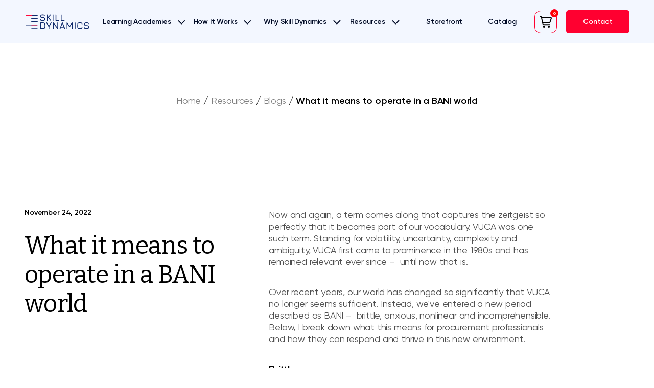

--- FILE ---
content_type: text/html; charset=UTF-8
request_url: https://skilldynamics.com/blog/what-it-means-to-operate-in-a-bani-world/
body_size: 25269
content:
<!doctype html><html class="no-js" lang="en-US" prefix="og: https://ogp.me/ns#"><head> <meta charset="UTF-8" /> <title>What it means to operate in a BANI world</title> <meta http-equiv="Content-Type" content="text/html; charset=UTF-8" /> <meta http-equiv="X-UA-Compatible" content="IE=edge,chrome=1"> <meta name="viewport" content="width=device-width, initial-scale=1, viewport-fit=cover"><link rel="icon" type="image/png" href="/favicon-96x96.png" sizes="96x96" /><link rel="icon" type="image/svg+xml" href="/favicon.svg" /><link rel="shortcut icon" href="/favicon.ico" /><link rel="apple-touch-icon" sizes="180x180" href="/apple-touch-icon.png" /><meta name="apple-mobile-web-app-title" content="Skill Dynamics" /><link rel="manifest" href="/site.webmanifest" /> <link rel="pingback" href="https://skilldynamics.com/xmlrpc.php" /> <link rel="preconnect" href="https://fonts.googleapis.com"> <link rel="preconnect" href="https://fonts.gstatic.com" crossorigin> <link href="https://fonts.googleapis.com/css2?family=Bitter:ital@0;1&amp;display=swap" rel="preload" as="style" onload="this.rel='stylesheet'"><!-- Global site tag (gtag.js) - Google Analytics --><script async src="https://www.googletagmanager.com/gtag/js?id=UA-194131095-1"></script> <script> window.dataLayer = window.dataLayer || [];
function gtag(){dataLayer.push(arguments);}
gtag('js', new Date());
gtag('config', 'UA-194131095-1');
setTimeout("gtag('event', 'Adjusted Bounce Rate', {'event_label':'more than 60 sec'})",60000 ); </script> <!-- Google Tag Manager --> <script>(function(w,d,s,l,i){w[l]=w[l]||[];w[l].push({'gtm.start':
new Date().getTime(),event:'gtm.js'});var f=d.getElementsByTagName(s)[0],
j=d.createElement(s),dl=l!='dataLayer'?'&l='+l:'';j.async=true;j.src=
'https://www.googletagmanager.com/gtm.js?id='+i+dl;f.parentNode.insertBefore(j,f);
})(window,document,'script','dataLayer','GTM-TSNDS9M');</script> <!-- End Google Tag Manager --> <!-- Hotjar Tracking Code for www.skilldynamics.com --> <script> (function(h,o,t,j,a,r){
h.hj=h.hj||function(){(h.hj.q=h.hj.q||[]).push(arguments)};
h._hjSettings={hjid:2310219,hjsv:6};
a=o.getElementsByTagName('head')[0];
r=o.createElement('script');r.async=1;
r.src=t+h._hjSettings.hjid+j+h._hjSettings.hjsv;
a.appendChild(r);
})(window,document,'https://static.hotjar.com/c/hotjar-','.js?sv='); </script> <script> (function () {
var zi = document.createElement('script');
zi.type = 'text/javascript';
zi.async = true;
zi.referrerPolicy = 'unsafe-url';
zi.src = 'https://ws.zoominfo.com/pixel/lmqAtV9LPjoL4cfvPnZ4';
var s = document.getElementsByTagName('script')[0];
s.parentNode.insertBefore(zi, s);
})(); </script><!-- recaptcha --><script src="https://www.google.com/recaptcha/api.js?render=6LehaMUrAAAAAESpHSky7Nv-Y0IAED0Os10uEc65"></script> <script>
grecaptcha.ready(function() {
grecaptcha.execute('6LehaMUrAAAAAESpHSky7Nv-Y0IAED0Os10uEc65', {action:'validate_captcha'})
.then(function(token) {
// add token value to forms
const recaptchaInputs = Array.from(document.querySelectorAll('input[name="recaptchaResponse"]'));
recaptchaInputs.forEach(input => input.value = token);
});
});
</script><script id='inline'></script><script id="cookie-law-info-gcm-var-js">
var _ckyGcm = {"status":true,"default_settings":[{"analytics":"denied","advertisement":"denied","functional":"denied","necessary":"granted","ad_user_data":"denied","ad_personalization":"denied","regions":"All"}],"wait_for_update":2000,"url_passthrough":true,"ads_data_redaction":true}</script><script id="cookie-law-info-gcm-js" type="text/javascript" src="https://skilldynamics.com/wp-content/plugins/cookie-law-info/lite/frontend/js/gcm.min.js"></script> <script id="cookieyes" type="text/javascript" src="https://cdn-cookieyes.com/client_data/68c8dce76785bffcb0761894/script.js"></script><!-- Search Engine Optimization by Rank Math PRO - https://rankmath.com/ --><meta name="description" content="Now and again, a term comes along that captures the zeitgeist so perfectly that it becomes part of our vocabulary. VUCA was one such term."/><meta name="robots" content="follow, index, max-image-preview:large"/><link rel="canonical" href="https://skilldynamics.com/blog/what-it-means-to-operate-in-a-bani-world/" /><meta property="og:locale" content="en_US" /><meta property="og:type" content="article" /><meta property="og:title" content="What it means to operate in a BANI world" /><meta property="og:description" content="Now and again, a term comes along that captures the zeitgeist so perfectly that it becomes part of our vocabulary. VUCA was one such term." /><meta property="og:url" content="https://skilldynamics.com/blog/what-it-means-to-operate-in-a-bani-world/" /><meta property="og:site_name" content="Skill Dynamics" /><meta property="article:publisher" content="https://www.facebook.com/SkillDynamics" /><meta property="article:section" content="eLearning" /><meta property="og:image" content="https://skilldynamics.com/wp-content/uploads/2025/09/shutterstock515426818-1-scaled-1-1000x667.jpg" /><meta property="og:image:secure_url" content="https://skilldynamics.com/wp-content/uploads/2025/09/shutterstock515426818-1-scaled-1-1000x667.jpg" /><meta property="og:image:width" content="1000" /><meta property="og:image:height" content="667" /><meta property="og:image:alt" content="What it means to operate in a BANI world" /><meta property="og:image:type" content="image/jpeg" /><meta name="twitter:card" content="summary_large_image" /><meta name="twitter:title" content="What it means to operate in a BANI world" /><meta name="twitter:description" content="Now and again, a term comes along that captures the zeitgeist so perfectly that it becomes part of our vocabulary. VUCA was one such term." /><meta name="twitter:site" content="@skill_dynamics" /><meta name="twitter:creator" content="@skill_dynamics" /><meta name="twitter:image" content="https://skilldynamics.com/wp-content/uploads/2025/09/shutterstock515426818-1-scaled-1-1000x667.jpg" /><script type="application/ld+json" class="rank-math-schema-pro">{"@context":"https://schema.org","@graph":[{"@type":"Place","@id":"https://skilldynamics.com/#place","address":{"@type":"PostalAddress","streetAddress":"33 Blagrave Street","addressRegion":"Reading","postalCode":"RG1 1PW","addressCountry":"UK"}},{"@type":"Organization","@id":"https://skilldynamics.com/#organization","name":"Skill Dynamics","url":"https://skilldynamics.com","sameAs":["https://www.facebook.com/SkillDynamics","https://twitter.com/skill_dynamics","https://www.linkedin.com/company/skill-dynamics/posts/","https://www.youtube.com/c/SkillDynamics"],"address":{"@type":"PostalAddress","streetAddress":"33 Blagrave Street","addressRegion":"Reading","postalCode":"RG1 1PW","addressCountry":"UK"},"location":{"@id":"https://skilldynamics.com/#place"}},{"@type":"WebSite","@id":"https://skilldynamics.com/#website","url":"https://skilldynamics.com","name":"Skill Dynamics","publisher":{"@id":"https://skilldynamics.com/#organization"},"inLanguage":"en-US"},{"@type":"ImageObject","@id":"https://skilldynamics.com/wp-content/uploads/2025/09/shutterstock515426818-1-scaled-1.jpg","url":"https://skilldynamics.com/wp-content/uploads/2025/09/shutterstock515426818-1-scaled-1.jpg","width":"2560","height":"1708","inLanguage":"en-US"},{"@type":"BreadcrumbList","@id":"https://skilldynamics.com/blog/what-it-means-to-operate-in-a-bani-world/#breadcrumb","itemListElement":[{"@type":"ListItem","position":"1","item":{"@id":"https://skilldynamics.com","name":"Home"}},{"@type":"ListItem","position":"2","item":{"@id":"/resources/","name":"Resources"}},{"@type":"ListItem","position":"3","item":{"@id":"https://skilldynamics.com/blog/","name":"Blogs"}},{"@type":"ListItem","position":"4","item":{"@id":"https://skilldynamics.com/blog/what-it-means-to-operate-in-a-bani-world","name":"What it means to operate in a BANI world"}}]},{"@type":"WebPage","@id":"https://skilldynamics.com/blog/what-it-means-to-operate-in-a-bani-world/#webpage","url":"https://skilldynamics.com/blog/what-it-means-to-operate-in-a-bani-world/","name":"What it means to operate in a BANI world","datePublished":"2022-11-24T14:58:59+00:00","dateModified":"2022-11-24T14:58:59+00:00","isPartOf":{"@id":"https://skilldynamics.com/#website"},"primaryImageOfPage":{"@id":"https://skilldynamics.com/wp-content/uploads/2025/09/shutterstock515426818-1-scaled-1.jpg"},"inLanguage":"en-US","breadcrumb":{"@id":"https://skilldynamics.com/blog/what-it-means-to-operate-in-a-bani-world/#breadcrumb"}},{"image":{"@id":"https://skilldynamics.com/wp-content/uploads/2025/09/shutterstock515426818-1-scaled-1.jpg"},"@type":"Off","@id":"https://skilldynamics.com/blog/what-it-means-to-operate-in-a-bani-world/#schema-524673","isPartOf":{"@id":"https://skilldynamics.com/blog/what-it-means-to-operate-in-a-bani-world/#webpage"},"publisher":{"@id":"https://skilldynamics.com/#organization"},"inLanguage":"en-US","mainEntityOfPage":{"@id":"https://skilldynamics.com/blog/what-it-means-to-operate-in-a-bani-world/#webpage"}}]}</script><!-- /Rank Math WordPress SEO plugin --><link rel='dns-prefetch' href='//sdks.shopifycdn.com' /><style>*,::before,::after{box-sizing:border-box;border-width:0;border-style:solid;border-color:currentColor}::before,::after{--tw-content:''}html,:host{line-height:1.5;-webkit-text-size-adjust:100%;tab-size:4;font-family:ui-sans-serif,system-ui,sans-serif,"Apple Color Emoji","Segoe UI Emoji","Segoe UI Symbol","Noto Color Emoji";font-feature-settings:normal;font-variation-settings:normal;-webkit-tap-highlight-color:transparent}body{margin:0;line-height:inherit}hr{height:0;color:inherit;border-top-width:.0625rem}abbr:where([title]){-webkit-text-decoration:underline dotted;text-decoration:underline dotted}h1,h2,h3,h4,h5,h6{font-size:inherit;font-weight:inherit}a{color:inherit;text-decoration:inherit}b,strong{font-weight:bolder}code,kbd,samp,pre{font-family:ui-monospace,SFMono-Regular,Menlo,Monaco,Consolas,"Liberation Mono","Courier New",monospace;font-feature-settings:normal;font-variation-settings:normal;font-size:1em}small{font-size:80%}sub,sup{font-size:75%;line-height:0;position:relative;vertical-align:baseline}sub{bottom:-0.25em}sup{top:-0.5em}table{text-indent:0;border-color:inherit;border-collapse:collapse}button,input,optgroup,select,textarea{font-family:inherit;font-feature-settings:inherit;font-variation-settings:inherit;font-size:100%;font-weight:inherit;line-height:inherit;letter-spacing:inherit;color:inherit;margin:0;padding:0}button,select{text-transform:none}button,input:where([type='button']),input:where([type='reset']),input:where([type='submit']){-webkit-appearance:button;background-color:transparent;background-image:none}:-moz-focusring{outline:auto}:-moz-ui-invalid{box-shadow:none}progress{vertical-align:baseline}::-webkit-inner-spin-button,::-webkit-outer-spin-button{height:auto}[type='search']{-webkit-appearance:textfield;outline-offset:-0.125rem}::-webkit-search-decoration{-webkit-appearance:none}::-webkit-file-upload-button{-webkit-appearance:button;font:inherit}summary{display:list-item}blockquote,dl,dd,h1,h2,h3,h4,h5,h6,hr,figure,p,pre{margin:0}fieldset{margin:0;padding:0}legend{padding:0}ol,ul,menu{list-style:none;margin:0;padding:0}dialog{padding:0}textarea{resize:vertical}input::placeholder,textarea::placeholder{opacity:1;color:#9ca3af}button,[role="button"]{cursor:pointer}:disabled{cursor:default}img,svg,video,canvas,audio,iframe,embed,object{display:block;vertical-align:middle}img,video{max-width:100%;height:auto}[hidden]{display:none}*,::before,::after{--tw-border-spacing-x:0;--tw-border-spacing-y:0;--tw-translate-x:0;--tw-translate-y:0;--tw-rotate:0;--tw-skew-x:0;--tw-skew-y:0;--tw-scale-x:1;--tw-scale-y:1;--tw-pan-x:;--tw-pan-y:;--tw-pinch-zoom:;--tw-scroll-snap-strictness:proximity;--tw-gradient-from-position:;--tw-gradient-via-position:;--tw-gradient-to-position:;--tw-ordinal:;--tw-slashed-zero:;--tw-numeric-figure:;--tw-numeric-spacing:;--tw-numeric-fraction:;--tw-ring-inset:;--tw-ring-offset-width:0;--tw-ring-offset-color:#fff;--tw-ring-color:rgb(59 130 246 / .5);--tw-ring-offset-shadow:0 0 #0000;--tw-ring-shadow:0 0 #0000;--tw-shadow:0 0 #0000;--tw-shadow-colored:0 0 #0000;--tw-blur:;--tw-brightness:;--tw-contrast:;--tw-grayscale:;--tw-hue-rotate:;--tw-invert:;--tw-saturate:;--tw-sepia:;--tw-drop-shadow:;--tw-backdrop-blur:;--tw-backdrop-brightness:;--tw-backdrop-contrast:;--tw-backdrop-grayscale:;--tw-backdrop-hue-rotate:;--tw-backdrop-invert:;--tw-backdrop-opacity:;--tw-backdrop-saturate:;--tw-backdrop-sepia:;--tw-contain-size:;--tw-contain-layout:;--tw-contain-paint:;--tw-contain-style:}::backdrop{--tw-border-spacing-x:0;--tw-border-spacing-y:0;--tw-translate-x:0;--tw-translate-y:0;--tw-rotate:0;--tw-skew-x:0;--tw-skew-y:0;--tw-scale-x:1;--tw-scale-y:1;--tw-pan-x:;--tw-pan-y:;--tw-pinch-zoom:;--tw-scroll-snap-strictness:proximity;--tw-gradient-from-position:;--tw-gradient-via-position:;--tw-gradient-to-position:;--tw-ordinal:;--tw-slashed-zero:;--tw-numeric-figure:;--tw-numeric-spacing:;--tw-numeric-fraction:;--tw-ring-inset:;--tw-ring-offset-width:0;--tw-ring-offset-color:#fff;--tw-ring-color:rgb(59 130 246 / .5);--tw-ring-offset-shadow:0 0 #0000;--tw-ring-shadow:0 0 #0000;--tw-shadow:0 0 #0000;--tw-shadow-colored:0 0 #0000;--tw-blur:;--tw-brightness:;--tw-contrast:;--tw-grayscale:;--tw-hue-rotate:;--tw-invert:;--tw-saturate:;--tw-sepia:;--tw-drop-shadow:;--tw-backdrop-blur:;--tw-backdrop-brightness:;--tw-backdrop-contrast:;--tw-backdrop-grayscale:;--tw-backdrop-hue-rotate:;--tw-backdrop-invert:;--tw-backdrop-opacity:;--tw-backdrop-saturate:;--tw-backdrop-sepia:;--tw-contain-size:;--tw-contain-layout:;--tw-contain-paint:;--tw-contain-style:}.pointer-events-none{pointer-events:none}.pointer-events-auto{pointer-events:auto}.invisible{visibility:hidden}.collapse{visibility:collapse}.static{position:static}.fixed{position:fixed}.absolute{position:absolute}.relative{position:relative}.sticky{position:sticky}.-left-\[25px\]{left:-1.5625rem}.-top-\[25px\]{top:-1.5625rem}.-top-\[5px\]{top:-0.3125rem}.bottom-6{bottom:1.5rem}.left-0{left:0}.left-\[50\%\]{left:50%}.right-0{right:0}.right-4{right:1rem}.top-0{top:0}.top-12{top:3rem}.top-2{top:.5rem}.top-4{top:1rem}.top-6{top:1.5rem}.top-\[0\]{top:0}.top-\[100\%\]{top:100%}.z-10{z-index:10}.z-20{z-index:20}.z-50{z-index:50}.z-\[10\]{z-index:10}.z-\[1\]{z-index:1}.z-\[500\]{z-index:500}.z-\[800\]{z-index:800}.z-\[999\]{z-index:999}.order-1{order:1}.col-span-1{grid-column:span 1 / span 1}.row-span-2{grid-row:span 2 / span 2}.row-start-1{grid-row-start:1}.row-start-2{grid-row-start:2}.m-0{margin:0}.m-\[10px\]{margin:.625rem}.m-auto{margin:auto}.mx-\[\.5em\]{margin-left:.5em;margin-right:.5em}.mx-\[auto\]{margin-left:auto;margin-right:auto}.mx-auto{margin-left:auto;margin-right:auto}.my-\[12px\]{margin-top:.75rem;margin-bottom:.75rem}.\!mb-0{margin-bottom:0 !important}.\!mb-\[2em\]{margin-bottom:2em !important}.\!mb-\[40px\]{margin-bottom:2.5rem !important}.\!mt-0{margin-top:0 !important}.-mr-\[50px\]{margin-right:-3.125rem}.-mt-\[1em\]{margin-top:-1em}.mb-0{margin-bottom:0}.mb-10{margin-bottom:2.5rem}.mb-12{margin-bottom:3rem}.mb-2{margin-bottom:.5rem}.mb-4{margin-bottom:1rem}.mb-6{margin-bottom:1.5rem}.mb-8{margin-bottom:2rem}.mb-\[0\]{margin-bottom:0}.mb-\[10px\]{margin-bottom:.625rem}.mb-\[20px\]{margin-bottom:1.25rem}.mb-\[2em\]{margin-bottom:2em}.mb-\[30px\]{margin-bottom:1.875rem}.mb-\[40px\]{margin-bottom:2.5rem}.mb-\[50px\]{margin-bottom:3.125rem}.mb-\[5px\]{margin-bottom:.3125rem}.mb-\[80px\]{margin-bottom:5rem}.ml-1{margin-left:.25rem}.ml-\[10px\]{margin-left:.625rem}.ml-\[20px\]{margin-left:1.25rem}.ml-\[2px\]{margin-left:.125rem}.ml-\[5px\]{margin-left:.3125rem}.ml-auto{margin-left:auto}.mr-4{margin-right:1rem}.mr-\[0\]{margin-right:0}.mr-\[10px\]{margin-right:.625rem}.mr-\[1em\]{margin-right:1em}.mr-\[20px\]{margin-right:1.25rem}.mr-auto{margin-right:auto}.mt-0{margin-top:0}.mt-6{margin-top:1.5rem}.mt-8{margin-top:2rem}.mt-\[-40px\]{margin-top:-2.5rem}.mt-\[0\.25em\]{margin-top:.25em}.mt-\[10px\]{margin-top:.625rem}.mt-\[150px\]{margin-top:9.375rem}.mt-\[20px\]{margin-top:1.25rem}.mt-\[30px\]{margin-top:1.875rem}.mt-\[50px\]{margin-top:3.125rem}.mt-\[5px\]{margin-top:.3125rem}.mt-\[auto\]{margin-top:auto}.mt-auto{margin-top:auto}.line-clamp-4{overflow:hidden;display:-webkit-box;-webkit-box-orient:vertical;-webkit-line-clamp:4}.line-clamp-\[var\(--line-clamp\)\]{overflow:hidden;display:-webkit-box;-webkit-box-orient:vertical;-webkit-line-clamp:var(--line-clamp)}.block{display:block}.inline-block{display:inline-block}.inline{display:inline}.\!flex{display:flex !important}.flex{display:flex}.inline-flex{display:inline-flex}.table{display:table}.grid{display:grid}.hidden{display:none}.aspect-\[1\.25\/1\]{aspect-ratio:1.25/1}.aspect-\[1\.5\/1\]{aspect-ratio:1.5/1}.aspect-\[1\/1\.2\]{aspect-ratio:1/1.2}.aspect-\[16\/9\]{aspect-ratio:16/9}.aspect-\[4\/2\.5\]{aspect-ratio:4/2.5}.aspect-square{aspect-ratio:1 / 1}.h-0\.5{height:.125rem}.h-11{height:2.75rem}.h-8{height:2rem}.h-\[100\%\]{height:100%}.h-\[100px\]{height:6.25rem}.h-\[14px\]{height:.875rem}.h-\[200\%\]{height:200%}.h-\[200px\]{height:12.5rem}.h-\[25px\]{height:1.5625rem}.h-\[40px\]{height:2.5rem}.h-\[45px\]{height:2.8125rem}.h-\[50px\]{height:3.125rem}.h-\[58px\]{height:3.625rem}.h-\[70\%\]{height:70%}.h-\[auto\]{height:auto}.h-auto{height:auto}.h-full{height:100%}.max-h-\[150px\]{max-height:9.375rem}.max-h-\[70svh\]{max-height:70svh}.min-h-\[220px\]{min-height:13.75rem}.min-h-\[320px\]{min-height:20rem}.\!w-full{width:100% !important}.w-11{width:2.75rem}.w-6{width:1.5rem}.w-8{width:2rem}.w-\[100\%\]{width:100%}.w-\[100vw\]{width:100vw}.w-\[14px\]{width:.875rem}.w-\[18px\]{width:1.125rem}.w-\[200px\]{width:12.5rem}.w-\[400px\]{width:25rem}.w-\[48\%\]{width:48%}.w-\[50px\]{width:3.125rem}.w-\[800px\]{width:50rem}.w-\[90\%\]{width:90%}.w-\[auto\]{width:auto}.w-\[calc\(100\%\+2px\)\]{width:calc(100% + 0.125rem)}.w-fit{width:fit-content}.w-full{width:100%}.w-screen{width:100vw}.min-w-\[1000px\]{min-width:62.5rem}.min-w-\[200px\]{min-width:12.5rem}.min-w-\[240px\]{min-width:15rem}.min-w-\[6ch\]{min-width:6ch}.max-w-\[1100px\]{max-width:68.75rem}.max-w-\[150px\]{max-width:9.375rem}.max-w-\[300px\]{max-width:18.75rem}.max-w-\[50\%\]{max-width:50%}.max-w-\[550px\]{max-width:34.375rem}.max-w-\[70\%\]{max-width:70%}.max-w-\[80\%\]{max-width:80%}.max-w-\[90\%\]{max-width:90%}.flex-\[50\%\]{flex:50%}.\!flex-grow-\[unset\]{flex-grow:unset !important}.flex-grow-\[1\]{flex-grow:1}.-translate-x-1\/2{--tw-translate-x:-50%;transform:translate(var(--tw-translate-x),var(--tw-translate-y)) rotate(var(--tw-rotate)) skewX(var(--tw-skew-x)) skewY(var(--tw-skew-y)) scaleX(var(--tw-scale-x)) scaleY(var(--tw-scale-y))}.-translate-x-\[50\%\]{--tw-translate-x:-50%;transform:translate(var(--tw-translate-x),var(--tw-translate-y)) rotate(var(--tw-rotate)) skewX(var(--tw-skew-x)) skewY(var(--tw-skew-y)) scaleX(var(--tw-scale-x)) scaleY(var(--tw-scale-y))}.translate-x-\[1px\]{--tw-translate-x:.0625rem;transform:translate(var(--tw-translate-x),var(--tw-translate-y)) rotate(var(--tw-rotate)) skewX(var(--tw-skew-x)) skewY(var(--tw-skew-y)) scaleX(var(--tw-scale-x)) scaleY(var(--tw-scale-y))}.scale-50{--tw-scale-x:.5;--tw-scale-y:.5;transform:translate(var(--tw-translate-x),var(--tw-translate-y)) rotate(var(--tw-rotate)) skewX(var(--tw-skew-x)) skewY(var(--tw-skew-y)) scaleX(var(--tw-scale-x)) scaleY(var(--tw-scale-y))}.scale-\[1\.2\]{--tw-scale-x:1.2;--tw-scale-y:1.2;transform:translate(var(--tw-translate-x),var(--tw-translate-y)) rotate(var(--tw-rotate)) skewX(var(--tw-skew-x)) skewY(var(--tw-skew-y)) scaleX(var(--tw-scale-x)) scaleY(var(--tw-scale-y))}.scale-\[1\.5\]{--tw-scale-x:1.5;--tw-scale-y:1.5;transform:translate(var(--tw-translate-x),var(--tw-translate-y)) rotate(var(--tw-rotate)) skewX(var(--tw-skew-x)) skewY(var(--tw-skew-y)) scaleX(var(--tw-scale-x)) scaleY(var(--tw-scale-y))}.scale-\[1\]{--tw-scale-x:1;--tw-scale-y:1;transform:translate(var(--tw-translate-x),var(--tw-translate-y)) rotate(var(--tw-rotate)) skewX(var(--tw-skew-x)) skewY(var(--tw-skew-y)) scaleX(var(--tw-scale-x)) scaleY(var(--tw-scale-y))}.scale-\[2\.2\]{--tw-scale-x:2.2;--tw-scale-y:2.2;transform:translate(var(--tw-translate-x),var(--tw-translate-y)) rotate(var(--tw-rotate)) skewX(var(--tw-skew-x)) skewY(var(--tw-skew-y)) scaleX(var(--tw-scale-x)) scaleY(var(--tw-scale-y))}.scale-\[2\]{--tw-scale-x:2;--tw-scale-y:2;transform:translate(var(--tw-translate-x),var(--tw-translate-y)) rotate(var(--tw-rotate)) skewX(var(--tw-skew-x)) skewY(var(--tw-skew-y)) scaleX(var(--tw-scale-x)) scaleY(var(--tw-scale-y))}.transform{transform:translate(var(--tw-translate-x),var(--tw-translate-y)) rotate(var(--tw-rotate)) skewX(var(--tw-skew-x)) skewY(var(--tw-skew-y)) scaleX(var(--tw-scale-x)) scaleY(var(--tw-scale-y))}.cursor-pointer{cursor:pointer}.snap-x{scroll-snap-type:x var(--tw-scroll-snap-strictness)}.snap-mandatory{--tw-scroll-snap-strictness:mandatory}.snap-center{scroll-snap-align:center}.appearance-none{appearance:none}.grid-cols-1{grid-template-columns:repeat(1,minmax(0,1fr))}.grid-cols-5{grid-template-columns:repeat(5,minmax(0,1fr))}.grid-rows-3{grid-template-rows:repeat(3,minmax(0,1fr))}.grid-rows-\[100px\]{grid-template-rows:6.25rem}.flex-row-reverse{flex-direction:row-reverse}.flex-col{flex-direction:column}.flex-wrap{flex-wrap:wrap}.items-start{align-items:flex-start}.items-end{align-items:flex-end}.items-center{align-items:center}.justify-start{justify-content:flex-start}.justify-end{justify-content:flex-end}.\!justify-center{justify-content:center !important}.justify-center{justify-content:center}.justify-between{justify-content:space-between}.justify-around{justify-content:space-around}.gap-4{gap:1rem}.gap-8{gap:2rem}.gap-\[10px\]{gap:.625rem}.gap-\[20px\]{gap:1.25rem}.gap-x-0{column-gap:0}.gap-x-12{column-gap:3rem}.gap-x-2{column-gap:.5rem}.gap-x-5{column-gap:1.25rem}.gap-x-6{column-gap:1.5rem}.gap-x-\[10px\]{column-gap:.625rem}.gap-y-2{row-gap:.5rem}.gap-y-8{row-gap:2rem}.gap-y-\[24px\]{row-gap:1.5rem}.self-end{align-self:flex-end}.overflow-hidden{overflow:hidden}.overflow-visible{overflow:visible}.overflow-x-auto{overflow-x:auto}.overflow-y-auto{overflow-y:auto}.overflow-x-hidden{overflow-x:hidden}.whitespace-nowrap{white-space:nowrap}.text-nowrap{text-wrap:nowrap}.text-balance{text-wrap:balance}.rounded{border-radius:.25rem}.rounded-\[10px\]{border-radius:.625rem}.rounded-\[12px\]{border-radius:.75rem}.rounded-\[20px\]{border-radius:1.25rem}.rounded-\[2px\]{border-radius:.125rem}.rounded-\[50\%\]{border-radius:50%}.rounded-\[5px\]{border-radius:.3125rem}.rounded-full{border-radius:624.9375rem}.rounded-xl{border-radius:.75rem}.rounded-b-\[10px\]{border-bottom-right-radius:.625rem;border-bottom-left-radius:.625rem}.rounded-t-\[10px\]{border-top-left-radius:.625rem;border-top-right-radius:.625rem}.border{border-width:.0625rem}.border-0{border-width:0}.border-\[1px\]{border-width:.0625rem}.border-b{border-bottom-width:.0625rem}.border-b-0{border-bottom-width:0}.border-t-0{border-top-width:0}.\!border-none{border-style:none !important}.border-\[\#010B26\]{--tw-border-opacity:1;border-color:rgb(1 11 38 / var(--tw-border-opacity))}.border-\[\#343C51\]{--tw-border-opacity:1;border-color:rgb(52 60 81 / var(--tw-border-opacity))}.border-\[rgba\(1\2c 11\2c 38\2c 0\.20\)\]{border-color:rgba(1,11,38,0.20)}.border-\[transparent\]{border-color:transparent}.border-black{--tw-border-opacity:1;border-color:rgb(0 0 0 / var(--tw-border-opacity))}.border-black\/10{border-color:rgb(0 0 0 / .1)}.border-blacktransparent{--tw-border-opacity:1;border-color:rgb(79 79 79 / var(--tw-border-opacity))}.border-darkblue{--tw-border-opacity:1;border-color:rgb(1 11 38 / var(--tw-border-opacity))}.border-red{--tw-border-opacity:1;border-color:rgb(255 0 48 / var(--tw-border-opacity))}.bg-\[\#112B6C\]{--tw-bg-opacity:1;background-color:rgb(17 43 108 / var(--tw-bg-opacity))}.bg-\[\#DCDCDC\]{--tw-bg-opacity:1;background-color:rgb(220 220 220 / var(--tw-bg-opacity))}.bg-black{--tw-bg-opacity:1;background-color:rgb(0 0 0 / var(--tw-bg-opacity))}.bg-blacktransparent{--tw-bg-opacity:1;background-color:rgb(79 79 79 / var(--tw-bg-opacity))}.bg-darkblue{--tw-bg-opacity:1;background-color:rgb(1 11 38 / var(--tw-bg-opacity))}.bg-green{--tw-bg-opacity:1;background-color:rgb(1 162 120 / var(--tw-bg-opacity))}.bg-lightblue{--tw-bg-opacity:1;background-color:rgb(243 247 255 / var(--tw-bg-opacity))}.bg-lightgrey{--tw-bg-opacity:1;background-color:rgba(247,247,247,var(--tw-bg-opacity))}.bg-paleblue{--tw-bg-opacity:1;background-color:rgb(224 240 255 / var(--tw-bg-opacity))}.bg-palegreen{--tw-bg-opacity:1;background-color:rgb(171 224 210 / var(--tw-bg-opacity))}.bg-paleyellow{--tw-bg-opacity:1;background-color:rgb(242 246 251 / var(--tw-bg-opacity))}.bg-red{--tw-bg-opacity:1;background-color:rgb(255 0 48 / var(--tw-bg-opacity))}.bg-transparent{background-color:transparent}.bg-white{--tw-bg-opacity:1;background-color:rgb(255 255 255 / var(--tw-bg-opacity))}.bg-opacity-25{--tw-bg-opacity:.25}.bg-gradient-to-t{background-image:linear-gradient(to top,var(--tw-gradient-stops))}.from-white{--tw-gradient-from:#fff var(--tw-gradient-from-position);--tw-gradient-to:rgb(255 255 255 / 0) var(--tw-gradient-to-position);--tw-gradient-stops:var(--tw-gradient-from),var(--tw-gradient-to)}.to-transparent{--tw-gradient-to:transparent var(--tw-gradient-to-position)}.to-75\%{--tw-gradient-to-position:75%}.fill-current{fill:currentColor}.object-contain{object-fit:contain}.object-cover{object-fit:cover}.p-2{padding:.5rem}.p-\[15px\]{padding:.9375rem}.p-\[20px\]{padding:1.25rem}.p-\[7px\]{padding:.4375rem}.px-0{padding-left:0;padding-right:0}.px-12{padding-left:3rem;padding-right:3rem}.px-4{padding-left:1rem;padding-right:1rem}.px-6{padding-left:1.5rem;padding-right:1.5rem}.px-8{padding-left:2rem;padding-right:2rem}.px-\[10px\]{padding-left:.625rem;padding-right:.625rem}.px-\[15px\]{padding-left:.9375rem;padding-right:.9375rem}.px-\[1rem\]{padding-left:1rem;padding-right:1rem}.px-\[20px\]{padding-left:1.25rem;padding-right:1.25rem}.px-\[32px\]{padding-left:2rem;padding-right:2rem}.px-\[50px\]{padding-left:3.125rem;padding-right:3.125rem}.px-\[5px\]{padding-left:.3125rem;padding-right:.3125rem}.py-10{padding-top:2.5rem;padding-bottom:2.5rem}.py-12{padding-top:3rem;padding-bottom:3rem}.py-16{padding-top:4rem;padding-bottom:4rem}.py-8{padding-top:2rem;padding-bottom:2rem}.py-\[0\]{padding-top:0;padding-bottom:0}.py-\[10px\]{padding-top:.625rem;padding-bottom:.625rem}.py-\[15px\]{padding-top:.9375rem;padding-bottom:.9375rem}.py-\[17px\]{padding-top:1.0625rem;padding-bottom:1.0625rem}.py-\[1px\]{padding-top:.0625rem;padding-bottom:.0625rem}.py-\[20px\]{padding-top:1.25rem;padding-bottom:1.25rem}.py-\[25px\]{padding-top:1.5625rem;padding-bottom:1.5625rem}.py-\[40px\]{padding-top:2.5rem;padding-bottom:2.5rem}.py-\[50px\]{padding-top:3.125rem;padding-bottom:3.125rem}.py-\[5px\]{padding-top:.3125rem;padding-bottom:.3125rem}.\!pt-\[20px\]{padding-top:1.25rem !important}.pb-\[100px\]{padding-bottom:6.25rem}.pb-\[10px\]{padding-bottom:.625rem}.pb-\[20px\]{padding-bottom:1.25rem}.pb-\[24px\]{padding-bottom:1.5rem}.pb-\[2rem\]{padding-bottom:2rem}.pb-\[30px\]{padding-bottom:1.875rem}.pb-\[40px\]{padding-bottom:2.5rem}.pb-\[50px\]{padding-bottom:3.125rem}.pb-\[80px\]{padding-bottom:5rem}.pl-0{padding-left:0}.pl-5{padding-left:1.25rem}.pl-\[13px\]{padding-left:.8125rem}.pl-\[15px\]{padding-left:.9375rem}.pl-\[25px\]{padding-left:1.5625rem}.pl-\[32px\]{padding-left:2rem}.pl-\[50px\]{padding-left:3.125rem}.pl-\[5px\]{padding-left:.3125rem}.pl-\[70px\]{padding-left:4.375rem}.pr-\[0\]{padding-right:0}.pr-\[20px\]{padding-right:1.25rem}.pr-\[25px\]{padding-right:1.5625rem}.pr-\[32px\]{padding-right:2rem}.pr-\[5px\]{padding-right:.3125rem}.pt-0{padding-top:0}.pt-32{padding-top:8rem}.pt-5{padding-top:1.25rem}.pt-\[100px\]{padding-top:6.25rem}.pt-\[120px\]{padding-top:7.5rem}.pt-\[1px\]{padding-top:.0625rem}.pt-\[20px\]{padding-top:1.25rem}.pt-\[2rem\]{padding-top:2rem}.pt-\[30px\]{padding-top:1.875rem}.pt-\[35px\]{padding-top:2.1875rem}.pt-\[40px\]{padding-top:2.5rem}.pt-\[50px\]{padding-top:3.125rem}.pt-\[60px\]{padding-top:3.75rem}.pt-\[65px\]{padding-top:4.0625rem}.text-left{text-align:left}.text-center{text-align:center}.text-right{text-align:right}.font-body{font-family:gilroy-regular,sans-serif}.font-heading{font-family:Bitter,serif}.font-semibold{font-family:gilroy-semibold,sans-serif}.text-\[0\.875rem\]{font-size:.875rem}.text-\[10px\]{font-size:.625rem}.text-\[12px\]{font-size:.75rem}.text-\[14px\]{font-size:.875rem}.text-\[15px\]{font-size:.9375rem}.text-\[1rem\]{font-size:1rem}.text-\[20px\]{font-size:1.25rem}.text-body{font-size:1.125rem;line-height:130%;letter-spacing:-0.01em;font-weight:normal}.text-h1{font-size:5rem;line-height:100%;letter-spacing:-0.015em}.text-h2{font-size:3rem;line-height:120%;letter-spacing:-0.015em}.text-h3{font-size:1.75rem;line-height:110%;letter-spacing:-0.015em}.text-h4{font-size:1.25rem;line-height:120%;letter-spacing:-0.015em}.text-h5{font-size:1.125rem;line-height:120%;letter-spacing:-0.015em}.text-small{font-size:.875rem;line-height:120%;font-weight:normal}.font-semibold{font-weight:600}.uppercase{text-transform:uppercase}.leading-\[58px\]{line-height:3.625rem}.text-\[\#002873\]{--tw-text-opacity:1;color:rgb(0 40 115 / var(--tw-text-opacity))}.text-\[\#1C52AE\]{--tw-text-opacity:1;color:rgb(28 82 174 / var(--tw-text-opacity))}.text-\[\#343C51\]{--tw-text-opacity:1;color:rgb(52 60 81 / var(--tw-text-opacity))}.text-\[\#878787\]{--tw-text-opacity:1;color:rgb(135 135 135 / var(--tw-text-opacity))}.text-\[\#FBB80F\]{--tw-text-opacity:1;color:rgb(251 184 15 / var(--tw-text-opacity))}.text-\[\#FF0A3C\]{--tw-text-opacity:1;color:rgb(255 10 60 / var(--tw-text-opacity))}.text-black{--tw-text-opacity:1;color:rgb(0 0 0 / var(--tw-text-opacity))}.text-black\/50{color:rgb(0 0 0 / .5)}.text-blacktransparent{--tw-text-opacity:1;color:rgb(79 79 79 / var(--tw-text-opacity))}.text-darkblue{--tw-text-opacity:1;color:rgb(1 11 38 / var(--tw-text-opacity))}.text-red{--tw-text-opacity:1;color:rgb(255 0 48 / var(--tw-text-opacity))}.text-white{--tw-text-opacity:1;color:rgb(255 255 255 / var(--tw-text-opacity))}.text-whitetransparent{color:rgba(255,255,255,0.5)}.underline{text-decoration-line:underline}.no-underline{text-decoration-line:none}.opacity-40{opacity:.4}.filter{filter:var(--tw-blur) var(--tw-brightness) var(--tw-contrast) var(--tw-grayscale) var(--tw-hue-rotate) var(--tw-invert) var(--tw-saturate) var(--tw-sepia) var(--tw-drop-shadow)}.transition-\[background-color\]{transition-property:background-color;transition-timing-function:cubic-bezier(0.4,0,0.2,1);transition-duration:150ms}.transition-\[color\]{transition-property:color;transition-timing-function:cubic-bezier(0.4,0,0.2,1);transition-duration:150ms}.transition-\[transform\]{transition-property:transform;transition-timing-function:cubic-bezier(0.4,0,0.2,1);transition-duration:150ms}.transition-all{transition-property:all;transition-timing-function:cubic-bezier(0.4,0,0.2,1);transition-duration:150ms}.duration-300{transition-duration:300ms}.duration-\[1\.2s\]{transition-duration:1.2s}.duration-\[1s\]{transition-duration:1s}.\@container{container-type:inline-size}.container{margin-left:auto;margin-right:auto;width:100%;padding-left:1.5625rem;padding-right:1.5625rem}@media(min-width:1024px){.container{padding-left:3rem;padding-right:3rem}}.container{max-width:85rem}.container--slim{max-width:75rem}.container--wide{max-width:100rem}.container--full-width-mob{padding-left:0;padding-right:0}@media(min-width:1024px){.container--full-width-mob{padding-left:3rem;padding-right:3rem}}.hero{height:calc(100svh - 6.875rem);max-height:62.5rem}@media(min-width:1024px){.hero{min-height:43.75rem;height:calc(100svh - 9.375rem)}}.hero__client-logos{width:100vw;z-index:1;position:absolute;height:5rem;top:calc(100% - 2.1875rem);left:0}.hero .image-overlay{display:none}@media(min-width:1024px){.hero .image-overlay{display:block}}.icon{position:relative;display:block;width:6.25rem;height:6.25rem}.icon--icon-skill-dynamics-logo{width:6.125rem;height:1.8125rem}@media(min-width:768px){.icon--icon-skill-dynamics-logo{width:8rem;height:1.8125rem}}.icon--icon-supply-chain-logo{width:8.625rem;height:1.5625rem}.icon--icon-procurement-logo{width:9.125rem;height:1.5625rem}.icon--icon-trade-compliance-logo{width:10.375rem;height:1.875rem}.icon--icon-chevron{width:12.5rem;height:1.875rem}.icon--icon-arrow-right{width:1.2em;height:1.2em}.icon--icon-arrow-up{width:1.2em;height:1.2em}.icon--icon-check-circle-black{min-width:1.2em;aspect-ratio:1/1;width:1.2em;height:1.2em}.icon--icon-Search{width:1.2em;height:1.2em}.icon--icon-Select_Arrow{width:.8125rem;height:.5rem}.icon svg{width:100%;height:100%;position:absolute;top:0;left:0}.nav-main{height:100%}@media(min-width:1024px){.nav-main__items,.nav-main__item,.nav-main__link{height:100%}}.nav-main__sub{padding:1.5625rem 0 .625rem;top:5.3125rem;left:0;width:100%;z-index:100;filter:drop-shadow(0 .9375rem 1.55625rem rgba(0,0,0,0.05))}@media(min-width:1024px){.nav-main__sub{position:absolute;padding:3.125rem 0}}.nav-main__link:not(.nav-main__link--sub-link){display:flex;align-items:center;flex-direction:row;position:relative}.nav-main__link:not(.nav-main__link--sub-link):before{content:"";width:3.125rem;height:100%;transform:skewX(-35deg);transform-origin:bottom;position:absolute;left:-4.6875rem}.nav-main__link:not(.nav-main__link--sub-link):after{content:"";width:3.125rem;height:100%;transform:skewX(35deg);transform-origin:bottom;position:absolute;right:-4.6875rem}.nav-main__link:not(.nav-main__link--sub-link) i.open{rotate:180deg}.nav-main__link:not(.nav-main__link--sub-link) i.open:before,.nav-main__link:not(.nav-main__link--sub-link) i.open:after{--tw-bg-opacity:1;background-color:rgb(255 0 48 / var(--tw-bg-opacity))}.nav-main__link:not(.nav-main__link--sub-link) i{display:inline-flex;margin-left:.625rem;transform-origin:center;transform:translateY(0.25rem)}.nav-main__link:not(.nav-main__link--sub-link) i:before,.nav-main__link:not(.nav-main__link--sub-link) i:after{transform-origin:center;--tw-bg-opacity:1;background-color:rgb(1 11 38 / var(--tw-bg-opacity));content:"";width:.625rem;height:.125rem;display:block;border-radius:.0625rem}.nav-main__link:not(.nav-main__link--sub-link) i:before{transform-origin:right bottom;transform:rotate(45deg)}.nav-main__link:not(.nav-main__link--sub-link) i:after{transform-origin:left;transform:rotate(-45deg)}.nav-main__link--sub-link .pageIcon--red .icon{border-color:rgb(255 0 48 / .3);background-color:rgb(255 0 48 / .1);--tw-text-opacity:1;color:rgb(255 0 48 / var(--tw-text-opacity))}section:not(.text-white) .columns__column .nav-main__link--sub-link .pageIcon--red .icon{--tw-text-opacity:1;color:rgb(79 79 79 / var(--tw-text-opacity))}.nav-main__link--sub-link .pageIcon--red .icon svg>*{fill:#ff0030;--tw-text-opacity:1;color:rgb(255 0 48 / var(--tw-text-opacity))}section:not(.text-white) .columns__column .nav-main__link--sub-link .pageIcon--red .icon svg>*{--tw-text-opacity:1;color:rgb(79 79 79 / var(--tw-text-opacity))}.nav-main__link--sub-link .pageIcon--green .icon{border-color:rgb(1 162 120 / .3);background-color:rgb(1 162 120 / .1);--tw-text-opacity:1;color:rgb(1 162 120 / var(--tw-text-opacity))}.nav-main__link--sub-link .pageIcon--green .icon svg{fill:#01a278;--tw-text-opacity:1;color:rgb(1 162 120 / var(--tw-text-opacity))}.nav-main__link--sub-link .pageIcon--yellow .icon{border-color:rgb(251 184 15 / .3);background-color:rgb(251 184 15 / .1);--tw-text-opacity:1;color:rgb(251 184 15 / var(--tw-text-opacity))}.nav-main__link--sub-link .pageIcon--yellow .icon svg{fill:#fbb80f;--tw-text-opacity:1;color:rgb(251 184 15 / var(--tw-text-opacity))}.nav-main__link--sub-link .pageIcon .icon{border-width:.0375rem;background-color:#f3f7ff;border-color:rgba(1,11,38,.5);width:1.5rem;height:1.5rem;border-radius:.21669rem}@media(min-width:1024px){.nav-main__link--sub-link .pageIcon .icon{height:3.75rem;width:3.75rem;border-radius:.5rem}}.nav-main__link--sub-link .pageIcon .icon svg{padding:.24375rem}@media(min-width:1024px){.nav-main__link--sub-link .pageIcon .icon svg{padding:.75rem}}.section-spacing{padding-top:var(--pt-mob,--pt,0);padding-bottom:var(--pb-mob,--pb,0);margin-top:var(--mt-mob,--mt,0);margin-bottom:var(--mb-mob,--mb,0)}@media(min-width:768px){.section-spacing{padding-top:var(--pt,0);padding-bottom:var(--pb,0);margin-top:var(--mt,0);margin-bottom:var(--mb,0)}}.fade-background-to-white{position:relative}.fade-background-to-white:before{content:"";position:absolute;top:0;left:0;right:0;bottom:0;background:linear-gradient(0,#fff 0,#fff 25%,rgba(255,255,255,0) 100%);pointer-events:none;z-index:0}.fade-background-to-white .container{position:relative}.site-header{height:4.0625rem;padding-bottom:1.5rem;top:0;left:0;z-index:1000;filter:drop-shadow(0 .3125rem .625rem rgba(0,0,0,0.15))}.site-header--open{overflow-y:scroll;overflow-x:hidden;height:100%;position:absolute}@media(min-width:1024px){.site-header{height:5.3125rem;padding-bottom:0;filter:none}}.site-header--open{z-index:9999}.site-header--fixed{position:fixed}.site-header--sub-nav{height:3.125rem;position:sticky;top:0;z-index:999;padding-top:.75rem;padding-bottom:.75rem}@media(min-width:768px){.site-header--sub-nav{height:3.75rem;padding-top:1.5rem;padding-bottom:1.5rem}}.site-header__academy-logo svg{width:5rem;height:.9375rem}@media(min-width:768px){.site-header__academy-logo svg{width:8.625rem;height:1.5625rem}}@view-transition{navigation:auto}*,*::after,*::before{-webkit-font-smoothing:antialiased;-moz-osx-font-smoothing:grayscale;font-smoothing:antialiased;backface-visibility:hidden;font-kerning:normal;text-wrap:pretty;font-synthesis:none !important}html{font-size:87.5%}@media(min-width:1280px){html{font-size:100%}}h1,h2,h3,h4,h5,h6{text-wrap:balance}h1,h2{font-family:Bitter,serif;font-weight:400}h1{font-size:3rem;line-height:120%;letter-spacing:-0.015em}@media screen and (max-width:750px){h1{font-size:2.25rem;line-height:110%;letter-spacing:-0.015em}}@media(min-width:1024px){h1{font-size:5rem;line-height:100%;letter-spacing:-0.015em}}h1.text-h3{font-size:2rem}@media(min-width:1024px){h1.text-h3{font-size:2.25rem}}h2{font-size:1.75rem;line-height:110%;letter-spacing:-0.015em}h1h2{font-size:2rem}@media(min-width:1024px){h1h2{font-size:2.25rem}h2{font-size:3rem;line-height:120%;letter-spacing:-0.015em}@media screen and (max-width:750px){h2{font-size:2.25rem;line-height:110%;letter-spacing:-0.015em}}}h3,h4,h5,h6{font-family:gilroy-regular,sans-serif;margin-bottom:1.875rem}h3{font-size:1.75rem;line-height:110%;letter-spacing:-0.015em}h1h3{font-size:2rem}@media(min-width:1024px){h1h3{font-size:2.25rem}}h4{font-size:1.25rem;line-height:120%;letter-spacing:-0.015em}h5{font-size:1.125rem;line-height:120%;letter-spacing:-0.015em}h6{font-size:1.125rem;line-height:120%;letter-spacing:-0.015em}@media screen and (max-width:750px){.text-h2{font-size:2.25rem;line-height:110%;letter-spacing:-0.015em}}p{font-size:1.125rem;line-height:130%;letter-spacing:-0.01em;font-weight:normal;margin-bottom:2em}p:last-child{margin-bottom:0}p:empty{display:none}p+ul{margin-top:-1.5em}li{font-size:1.125rem;line-height:130%;letter-spacing:-0.01em;font-weight:normal}strong,.strong{font-family:"gilroy-semibold"}.text-block h1{font-size:1.75rem;line-height:110%;letter-spacing:-0.015em}h1.text-block h1{font-size:2rem}@media(min-width:1024px){h1.text-block h1{font-size:2.25rem}}.text-block h2{font-size:1.75rem;line-height:110%;letter-spacing:-0.015em}h1.text-block h2{font-size:2rem}@media(min-width:1024px){h1.text-block h2{font-size:2.25rem}}.text-block h1,.text-block h2{font-family:gilroy-regular,sans-serif;font-family:"gilroy-regular";font-weight:normal;margin-bottom:1.875rem}.text-block p,.text-block li{--tw-text-opacity:1;color:rgb(79 79 79 / var(--tw-text-opacity))}.single.single-resources h2,.single.single-resources h3{font-size:1.75rem;line-height:110%;letter-spacing:-0.015em}h1.single.single-resources h2,h1.single.single-resources h3{font-size:2rem}@media(min-width:1024px){h1.single.single-resources h2,h1.single.single-resources h3{font-size:2.25rem}}.single.single-resources h2,.single.single-resources h3{margin-bottom:1.875rem}@media(min-width:1024px){.single.single-resources h2,.single.single-resources h3{font-size:1.75rem;line-height:110%;letter-spacing:-0.015em}h1.single.single-resources h2,h1.single.single-resources h3{font-size:2rem}@media(min-width:1024px){h1.single.single-resources h2,h1.single.single-resources h3{font-size:2.25rem}}}section:not(.text-white) .columns__column p,section:not(.text-white) .columns__column li,section:not(.text-white) .columns__column .text-red{--tw-text-opacity:1;color:rgb(79 79 79 / var(--tw-text-opacity))}section:not(.text-white) .columns__column a:not([href]){display:block}section:not(.text-white) .columns__column a:not([href]) strong{display:block;margin-top:1em}section:not(.text-white) .columns__column a:not([href]) strong+br{display:none}section:not(.text-white) .columns__column strong>a:not([href]){display:block;margin-top:1em}section:not(.text-white) .columns__column strong>a:not([href])+br{display:none}section:not(.text-white) .columns__column p.strong,section:not(.text-white) .columns__column p>strong{--tw-text-opacity:1;color:rgb(0 0 0 / var(--tw-text-opacity))}.placeholder\:text-darkblue::placeholder{--tw-text-opacity:1;color:rgb(1 11 38 / var(--tw-text-opacity))}.first\:pt-0:first-child{padding-top:0}.hover\:border-red:hover{--tw-border-opacity:1;border-color:rgb(255 0 48 / var(--tw-border-opacity))}.hover\:bg-black:hover{--tw-bg-opacity:1;background-color:rgb(0 0 0 / var(--tw-bg-opacity))}.hover\:bg-darkblue:hover{--tw-bg-opacity:1;background-color:rgb(1 11 38 / var(--tw-bg-opacity))}.hover\:bg-red:hover{--tw-bg-opacity:1;background-color:rgb(255 0 48 / var(--tw-bg-opacity))}.hover\:bg-white:hover{--tw-bg-opacity:1;background-color:rgb(255 255 255 / var(--tw-bg-opacity))}.hover\:text-black:hover{--tw-text-opacity:1;color:rgb(0 0 0 / var(--tw-text-opacity))}.hover\:text-darkblue:hover{--tw-text-opacity:1;color:rgb(1 11 38 / var(--tw-text-opacity))}.hover\:text-red:hover{--tw-text-opacity:1;color:rgb(255 0 48 / var(--tw-text-opacity))}.hover\:text-white:hover{--tw-text-opacity:1;color:rgb(255 255 255 / var(--tw-text-opacity))}.hover\:underline:hover{text-decoration-line:underline}.group.open .group-\[\.open\]\:top-4{top:1rem}.group.open .group-\[\.open\]\:-rotate-45{--tw-rotate:-45deg;transform:translate(var(--tw-translate-x),var(--tw-translate-y)) rotate(var(--tw-rotate)) skewX(var(--tw-skew-x)) skewY(var(--tw-skew-y)) scaleX(var(--tw-scale-x)) scaleY(var(--tw-scale-y))}.group.open .group-\[\.open\]\:rotate-45{--tw-rotate:45deg;transform:translate(var(--tw-translate-x),var(--tw-translate-y)) rotate(var(--tw-rotate)) skewX(var(--tw-skew-x)) skewY(var(--tw-skew-y)) scaleX(var(--tw-scale-x)) scaleY(var(--tw-scale-y))}.group.open .group-\[\.open\]\:opacity-0{opacity:0}@container(min-width:25rem){.\@\[25rem\]\:flex{display:flex}}@media(min-width:540px){.sm\:absolute{position:absolute}.sm\:right-6{right:1.5rem}.sm\:flex-row{flex-direction:row}.sm\:rounded-lg{border-radius:.5rem}}@media(min-width:768px){.md\:sticky{position:sticky}.md\:top-12{top:3rem}.md\:col-span-2{grid-column:span 2 / span 2}.md\:m-0{margin:0}.md\:mx-\[20px\]{margin-left:1.25rem;margin-right:1.25rem}.md\:mb-0{margin-bottom:0}.md\:mb-6{margin-bottom:1.5rem}.md\:ml-\[0\]{margin-left:0}.md\:ml-\[50px\]{margin-left:3.125rem}.md\:mt-0{margin-top:0}.md\:mt-\[-5\%\]{margin-top:-5%}.md\:mt-\[15px\]{margin-top:.9375rem}.md\:flex{display:flex}.md\:grid{display:grid}.md\:h-\[60px\]{height:3.75rem}.md\:h-full{height:100%}.md\:max-h-\[80vh\]{max-height:80vh}.md\:w-1\/3{width:33.333333%}.md\:w-\[40\%\]{width:40%}.md\:w-\[48\%\]{width:48%}.md\:w-\[60\%\]{width:60%}.md\:w-\[calc\(50\%-15px\)\]{width:calc(50% - 0.9375rem)}.md\:w-full{width:100%}.md\:min-w-\[200px\]{min-width:12.5rem}.md\:max-w-\[18rem\]{max-width:18rem}.md\:max-w-\[22rem\]{max-width:22rem}.md\:max-w-\[40rem\]{max-width:40rem}.md\:max-w-\[55rem\]{max-width:55rem}.md\:max-w-\[none\]{max-width:none}.md\:snap-none{scroll-snap-type:none}.md\:grid-cols-2{grid-template-columns:repeat(2,minmax(0,1fr))}.md\:flex-row{flex-direction:row}.md\:gap-x-16{column-gap:4rem}.md\:gap-y-12{row-gap:3rem}.md\:gap-y-6{row-gap:1.5rem}.md\:\!border-solid{border-style:solid !important}.md\:\!border-black{--tw-border-opacity:1 !important;border-color:rgb(0 0 0 / var(--tw-border-opacity)) !important}.md\:border-black{--tw-border-opacity:1;border-color:rgb(0 0 0 / var(--tw-border-opacity))}.md\:p-8{padding:2rem}.md\:p-\[40px\]{padding:2.5rem}.md\:px-0{padding-left:0;padding-right:0}.md\:px-\[100px\]{padding-left:6.25rem;padding-right:6.25rem}.md\:px-\[10px\]{padding-left:.625rem;padding-right:.625rem}.md\:px-\[12rem\]{padding-left:12rem;padding-right:12rem}.md\:px-\[25px\]{padding-left:1.5625rem;padding-right:1.5625rem}.md\:px-\[50px\]{padding-left:3.125rem;padding-right:3.125rem}.md\:py-\[10px\]{padding-top:.625rem;padding-bottom:.625rem}.md\:py-\[60px\]{padding-top:3.75rem;padding-bottom:3.75rem}.md\:pb-\[0\]{padding-bottom:0}.md\:pb-\[100px\]{padding-bottom:6.25rem}.md\:pb-\[80px\]{padding-bottom:5rem}.md\:pl-6{padding-left:1.5rem}.md\:pr-\[30px\]{padding-right:1.875rem}.md\:pt-0{padding-top:0}.md\:pt-\[20px\]{padding-top:1.25rem}.md\:text-h2{font-size:3rem;line-height:120%;letter-spacing:-0.015em}.md\:text-h5{font-size:1.125rem;line-height:120%;letter-spacing:-0.015em}.md\:first\:pt-\[40px\]:first-child{padding-top:2.5rem}}@media(min-width:1024px){.lg\:col-span-1{grid-column:span 1 / span 1}.lg\:col-span-2{grid-column:span 2 / span 2}.lg\:col-span-3{grid-column:span 3 / span 3}.lg\:col-span-4{grid-column:span 4 / span 4}.lg\:col-start-4{grid-column-start:4}.lg\:row-span-3{grid-row:span 3 / span 3}.lg\:row-start-2{grid-row-start:2}.lg\:row-start-3{grid-row-start:3}.lg\:mx-\[25px\]{margin-left:1.5625rem;margin-right:1.5625rem}.lg\:mx-auto{margin-left:auto;margin-right:auto}.lg\:ml-2{margin-left:.5rem}.lg\:ml-\[50px\]{margin-left:3.125rem}.lg\:mr-0{margin-right:0}.lg\:mr-\[50px\]{margin-right:3.125rem}.lg\:block{display:block}.lg\:flex{display:flex}.lg\:hidden{display:none}.lg\:aspect-\[1\.184\/1\]{aspect-ratio:1.184/1}.lg\:aspect-\[1\.52\/1\]{aspect-ratio:1.52/1}.lg\:aspect-\[3\.075\/1\]{aspect-ratio:3.075/1}.lg\:w-11{width:2.75rem}.lg\:w-\[40\%\]{width:40%}.lg\:w-\[40vw\]{width:40vw}.lg\:w-\[45\%\]{width:45%}.lg\:w-\[50\%\]{width:50%}.lg\:w-\[calc\(100\%\+50px\)\]{width:calc(100% + 3.125rem)}.lg\:w-\[calc\(33\%-15px\)\]{width:calc(33% - 0.9375rem)}.lg\:w-full{width:100%}.lg\:max-w-\[1600px\]{max-width:100rem}.lg\:max-w-\[315px\]{max-width:19.6875rem}.lg\:flex-1{flex:1 1 0}.lg\:grid-cols-2{grid-template-columns:repeat(2,minmax(0,1fr))}.lg\:grid-cols-3{grid-template-columns:repeat(3,minmax(0,1fr))}.lg\:grid-cols-4{grid-template-columns:repeat(4,minmax(0,1fr))}.lg\:grid-cols-5{grid-template-columns:repeat(5,minmax(0,1fr))}.lg\:grid-rows-3{grid-template-rows:repeat(3,minmax(0,1fr))}.lg\:flex-row{flex-direction:row}.lg\:items-start{align-items:flex-start}.lg\:items-center{align-items:center}.lg\:justify-start{justify-content:flex-start}.lg\:justify-end{justify-content:flex-end}.lg\:justify-between{justify-content:space-between}.lg\:gap-x-\[24px\]{column-gap:1.5rem}.lg\:gap-y-10{row-gap:2.5rem}.lg\:border-b-0{border-bottom-width:0}.lg\:bg-transparent{background-color:transparent}.lg\:bg-gradient-to-b{background-image:linear-gradient(to bottom,var(--tw-gradient-stops))}.lg\:from-\[\#F2F6FB\]{--tw-gradient-from:#f2f6fb var(--tw-gradient-from-position);--tw-gradient-to:rgb(242 246 251 / 0) var(--tw-gradient-to-position);--tw-gradient-stops:var(--tw-gradient-from),var(--tw-gradient-to)}.lg\:to-white{--tw-gradient-to:#fff var(--tw-gradient-to-position)}.lg\:px-0{padding-left:0;padding-right:0}.lg\:px-8{padding-left:2rem;padding-right:2rem}.lg\:px-\[100px\]{padding-left:6.25rem;padding-right:6.25rem}.lg\:px-\[2rem\]{padding-left:2rem;padding-right:2rem}.lg\:py-0{padding-top:0;padding-bottom:0}.lg\:pb-0{padding-bottom:0}.lg\:pl-0{padding-left:0}.lg\:pr-\[80px\]{padding-right:5rem}.lg\:pt-0{padding-top:0}.lg\:pt-\[100px\]{padding-top:6.25rem}.lg\:pt-\[85px\]{padding-top:5.3125rem}.lg\:text-left{text-align:left}.lg\:text-center{text-align:center}.lg\:text-h2{font-size:3rem;line-height:120%;letter-spacing:-0.015em}}@media(min-width:1280px){.xl\:mb-0{margin-bottom:0}.xl\:block{display:block}.xl\:flex{display:flex}.xl\:w-\[45\%\]{width:45%}.xl\:w-\[50\%\]{width:50%}.xl\:flex-row{flex-direction:row}.xl\:bg-transparent{background-color:transparent}.xl\:p-\[20px\]{padding:1.25rem}.xl\:p-\[50px\]{padding:3.125rem}.xl\:px-12{padding-left:3rem;padding-right:3rem}.xl\:px-\[100px\]{padding-left:6.25rem;padding-right:6.25rem}.xl\:px-\[200px\]{padding-left:12.5rem;padding-right:12.5rem}.xl\:px-\[250px\]{padding-left:15.625rem;padding-right:15.625rem}.xl\:px-\[7\.5rem\]{padding-left:7.5rem;padding-right:7.5rem}.xl\:pb-\[0\]{padding-bottom:0}.xl\:pl-\[20px\]{padding-left:1.25rem}.xl\:text-h3{font-size:1.75rem;line-height:110%;letter-spacing:-0.015em}.xl\:text-small{font-size:.875rem;line-height:120%;font-weight:normal}}.rtl\:text-right:where([dir="rtl"],[dir="rtl"] *){text-align:right}.\[\&\>p\>a\]\:text-red>p>a{--tw-text-opacity:1;color:rgb(255 0 48 / var(--tw-text-opacity))}.\[\&\>p\>a\]\:underline>p>a{text-decoration-line:underline}.\[\&\>p\]\:text-black>p{--tw-text-opacity:1;color:rgb(0 0 0 / var(--tw-text-opacity))}.\[\&\>ul\>li\>a\]\:text-red>ul>li>a{--tw-text-opacity:1;color:rgb(255 0 48 / var(--tw-text-opacity))}.\[\&\>ul\>li\>a\]\:underline>ul>li>a{text-decoration-line:underline}.\[\&\>ul\>li\]\:ml-\[1\.25em\]>ul>li{margin-left:1.25em}.\[\&\>ul\>li\]\:list-outside>ul>li{list-style-position:outside}.\[\&\>ul\>li\]\:list-disc>ul>li{list-style-type:disc}.\[\&\>ul\]\:pb-5>ul{padding-bottom:1.25rem}.\[\&\>ul\]\:pb-\[2em\]>ul{padding-bottom:2em}</style><style id='wp-img-auto-sizes-contain-inline-css' type='text/css'>img:is([sizes=auto i],[sizes^="auto," i]){contain-intrinsic-size:3000px 1500px}/*# sourceURL=wp-img-auto-sizes-contain-inline-css */</style><style id='classic-theme-styles-inline-css' type='text/css'>/*! This file is auto-generated */.wp-block-button__link{color:#fff;background-color:#32373c;border-radius:9999px;box-shadow:none;text-decoration:none;padding:calc(.667em + 2px) calc(1.333em + 2px);font-size:1.125em}.wp-block-file__button{background:#32373c;color:#fff;text-decoration:none}/*# sourceURL=/wp-includes/css/classic-themes.min.css */</style> <link rel='preload' as='style' onload="this.onload=null;this.rel='stylesheet'" id='my-styles' href='https://skilldynamics.com/wp-content/themes/skill-dynamics/dist/css/styles.css?ver=17458882' type='text/css' media='all' /><link rel="https://api.w.org/" href="https://skilldynamics.com/wp-json/" /><link rel="EditURI" type="application/rsd+xml" title="RSD" href="https://skilldynamics.com/xmlrpc.php?rsd" /><meta name="generator" content="WordPress 6.9" /><link rel='shortlink' href='https://skilldynamics.com/?p=5121' /><script type="application/ld+json" class="page-schema">
{
"@context": "https://schema.org",
"@type": "WebPage",
"name": "Skill Dynamics",
"description": "Now and again, a term comes along that captures the zeitgeist so perfectly that it becomes part of our vocabulary. VUCA was one such term.",
"inLanguage": "en-GB",
"primaryImageOfPage": {
"@type": "ImageObject",
"url": "https://skilldynamics.com/wp-content/uploads/2025/09/shutterstock515426818-1-scaled-1-700x467.jpg",
"width": "700",
"height": "467"
}}
</script><script type="application/ld+json" class="breadcrumb-schema">
{
"@context": "https://schema.org",
"@type": "BreadcrumbList",
"itemListElement": [{
"@type": "ListItem",
"position": 1,
"item": {
"@id": "https://skilldynamics.com/",
"name": "Home"
}
}
,{
"@type": "ListItem",
"position": 2,
"item": {
"@id": "https://skilldynamics.com/blog/what-it-means-to-operate-in-a-bani-world",
"name": "What it means to operate in a BANI world"
}
}
]
}
</script><!-- Start of HubSpot Embed Code --><script type="text/javascript" id="hs-script-loader" async defer src="//js.hs-scripts.com/19559517.js"></script><!-- End of HubSpot Embed Code --> <script>
var exports = {};
</script><style id='global-styles-inline-css' type='text/css'>:root{--wp--preset--aspect-ratio--square:1;--wp--preset--aspect-ratio--4-3:4/3;--wp--preset--aspect-ratio--3-4:3/4;--wp--preset--aspect-ratio--3-2:3/2;--wp--preset--aspect-ratio--2-3:2/3;--wp--preset--aspect-ratio--16-9:16/9;--wp--preset--aspect-ratio--9-16:9/16;--wp--preset--color--black:#000000;--wp--preset--color--cyan-bluish-gray:#abb8c3;--wp--preset--color--white:#ffffff;--wp--preset--color--pale-pink:#f78da7;--wp--preset--color--vivid-red:#cf2e2e;--wp--preset--color--luminous-vivid-orange:#ff6900;--wp--preset--color--luminous-vivid-amber:#fcb900;--wp--preset--color--light-green-cyan:#7bdcb5;--wp--preset--color--vivid-green-cyan:#00d084;--wp--preset--color--pale-cyan-blue:#8ed1fc;--wp--preset--color--vivid-cyan-blue:#0693e3;--wp--preset--color--vivid-purple:#9b51e0;--wp--preset--gradient--vivid-cyan-blue-to-vivid-purple:linear-gradient(135deg,rgb(6,147,227) 0%,rgb(155,81,224) 100%);--wp--preset--gradient--light-green-cyan-to-vivid-green-cyan:linear-gradient(135deg,rgb(122,220,180) 0%,rgb(0,208,130) 100%);--wp--preset--gradient--luminous-vivid-amber-to-luminous-vivid-orange:linear-gradient(135deg,rgb(252,185,0) 0%,rgb(255,105,0) 100%);--wp--preset--gradient--luminous-vivid-orange-to-vivid-red:linear-gradient(135deg,rgb(255,105,0) 0%,rgb(207,46,46) 100%);--wp--preset--gradient--very-light-gray-to-cyan-bluish-gray:linear-gradient(135deg,rgb(238,238,238) 0%,rgb(169,184,195) 100%);--wp--preset--gradient--cool-to-warm-spectrum:linear-gradient(135deg,rgb(74,234,220) 0%,rgb(151,120,209) 20%,rgb(207,42,186) 40%,rgb(238,44,130) 60%,rgb(251,105,98) 80%,rgb(254,248,76) 100%);--wp--preset--gradient--blush-light-purple:linear-gradient(135deg,rgb(255,206,236) 0%,rgb(152,150,240) 100%);--wp--preset--gradient--blush-bordeaux:linear-gradient(135deg,rgb(254,205,165) 0%,rgb(254,45,45) 50%,rgb(107,0,62) 100%);--wp--preset--gradient--luminous-dusk:linear-gradient(135deg,rgb(255,203,112) 0%,rgb(199,81,192) 50%,rgb(65,88,208) 100%);--wp--preset--gradient--pale-ocean:linear-gradient(135deg,rgb(255,245,203) 0%,rgb(182,227,212) 50%,rgb(51,167,181) 100%);--wp--preset--gradient--electric-grass:linear-gradient(135deg,rgb(202,248,128) 0%,rgb(113,206,126) 100%);--wp--preset--gradient--midnight:linear-gradient(135deg,rgb(2,3,129) 0%,rgb(40,116,252) 100%);--wp--preset--font-size--small:13px;--wp--preset--font-size--medium:20px;--wp--preset--font-size--large:36px;--wp--preset--font-size--x-large:42px;--wp--preset--spacing--20:0.44rem;--wp--preset--spacing--30:0.67rem;--wp--preset--spacing--40:1rem;--wp--preset--spacing--50:1.5rem;--wp--preset--spacing--60:2.25rem;--wp--preset--spacing--70:3.38rem;--wp--preset--spacing--80:5.06rem;--wp--preset--shadow--natural:6px 6px 9px rgba(0,0,0,0.2);--wp--preset--shadow--deep:12px 12px 50px rgba(0,0,0,0.4);--wp--preset--shadow--sharp:6px 6px 0px rgba(0,0,0,0.2);--wp--preset--shadow--outlined:6px 6px 0px -3px rgb(255,255,255),6px 6px rgb(0,0,0);--wp--preset--shadow--crisp:6px 6px 0px rgb(0,0,0)}:where(.is-layout-flex){gap:0.5em}:where(.is-layout-grid){gap:0.5em}body .is-layout-flex{display:flex}.is-layout-flex{flex-wrap:wrap;align-items:center}.is-layout-flex >:is(*,div){margin:0}body .is-layout-grid{display:grid}.is-layout-grid >:is(*,div){margin:0}:where(.wp-block-columns.is-layout-flex){gap:2em}:where(.wp-block-columns.is-layout-grid){gap:2em}:where(.wp-block-post-template.is-layout-flex){gap:1.25em}:where(.wp-block-post-template.is-layout-grid){gap:1.25em}.has-black-color{color:var(--wp--preset--color--black) !important}.has-cyan-bluish-gray-color{color:var(--wp--preset--color--cyan-bluish-gray) !important}.has-white-color{color:var(--wp--preset--color--white) !important}.has-pale-pink-color{color:var(--wp--preset--color--pale-pink) !important}.has-vivid-red-color{color:var(--wp--preset--color--vivid-red) !important}.has-luminous-vivid-orange-color{color:var(--wp--preset--color--luminous-vivid-orange) !important}.has-luminous-vivid-amber-color{color:var(--wp--preset--color--luminous-vivid-amber) !important}.has-light-green-cyan-color{color:var(--wp--preset--color--light-green-cyan) !important}.has-vivid-green-cyan-color{color:var(--wp--preset--color--vivid-green-cyan) !important}.has-pale-cyan-blue-color{color:var(--wp--preset--color--pale-cyan-blue) !important}.has-vivid-cyan-blue-color{color:var(--wp--preset--color--vivid-cyan-blue) !important}.has-vivid-purple-color{color:var(--wp--preset--color--vivid-purple) !important}.has-black-background-color{background-color:var(--wp--preset--color--black) !important}.has-cyan-bluish-gray-background-color{background-color:var(--wp--preset--color--cyan-bluish-gray) !important}.has-white-background-color{background-color:var(--wp--preset--color--white) !important}.has-pale-pink-background-color{background-color:var(--wp--preset--color--pale-pink) !important}.has-vivid-red-background-color{background-color:var(--wp--preset--color--vivid-red) !important}.has-luminous-vivid-orange-background-color{background-color:var(--wp--preset--color--luminous-vivid-orange) !important}.has-luminous-vivid-amber-background-color{background-color:var(--wp--preset--color--luminous-vivid-amber) !important}.has-light-green-cyan-background-color{background-color:var(--wp--preset--color--light-green-cyan) !important}.has-vivid-green-cyan-background-color{background-color:var(--wp--preset--color--vivid-green-cyan) !important}.has-pale-cyan-blue-background-color{background-color:var(--wp--preset--color--pale-cyan-blue) !important}.has-vivid-cyan-blue-background-color{background-color:var(--wp--preset--color--vivid-cyan-blue) !important}.has-vivid-purple-background-color{background-color:var(--wp--preset--color--vivid-purple) !important}.has-black-border-color{border-color:var(--wp--preset--color--black) !important}.has-cyan-bluish-gray-border-color{border-color:var(--wp--preset--color--cyan-bluish-gray) !important}.has-white-border-color{border-color:var(--wp--preset--color--white) !important}.has-pale-pink-border-color{border-color:var(--wp--preset--color--pale-pink) !important}.has-vivid-red-border-color{border-color:var(--wp--preset--color--vivid-red) !important}.has-luminous-vivid-orange-border-color{border-color:var(--wp--preset--color--luminous-vivid-orange) !important}.has-luminous-vivid-amber-border-color{border-color:var(--wp--preset--color--luminous-vivid-amber) !important}.has-light-green-cyan-border-color{border-color:var(--wp--preset--color--light-green-cyan) !important}.has-vivid-green-cyan-border-color{border-color:var(--wp--preset--color--vivid-green-cyan) !important}.has-pale-cyan-blue-border-color{border-color:var(--wp--preset--color--pale-cyan-blue) !important}.has-vivid-cyan-blue-border-color{border-color:var(--wp--preset--color--vivid-cyan-blue) !important}.has-vivid-purple-border-color{border-color:var(--wp--preset--color--vivid-purple) !important}.has-vivid-cyan-blue-to-vivid-purple-gradient-background{background:var(--wp--preset--gradient--vivid-cyan-blue-to-vivid-purple) !important}.has-light-green-cyan-to-vivid-green-cyan-gradient-background{background:var(--wp--preset--gradient--light-green-cyan-to-vivid-green-cyan) !important}.has-luminous-vivid-amber-to-luminous-vivid-orange-gradient-background{background:var(--wp--preset--gradient--luminous-vivid-amber-to-luminous-vivid-orange) !important}.has-luminous-vivid-orange-to-vivid-red-gradient-background{background:var(--wp--preset--gradient--luminous-vivid-orange-to-vivid-red) !important}.has-very-light-gray-to-cyan-bluish-gray-gradient-background{background:var(--wp--preset--gradient--very-light-gray-to-cyan-bluish-gray) !important}.has-cool-to-warm-spectrum-gradient-background{background:var(--wp--preset--gradient--cool-to-warm-spectrum) !important}.has-blush-light-purple-gradient-background{background:var(--wp--preset--gradient--blush-light-purple) !important}.has-blush-bordeaux-gradient-background{background:var(--wp--preset--gradient--blush-bordeaux) !important}.has-luminous-dusk-gradient-background{background:var(--wp--preset--gradient--luminous-dusk) !important}.has-pale-ocean-gradient-background{background:var(--wp--preset--gradient--pale-ocean) !important}.has-electric-grass-gradient-background{background:var(--wp--preset--gradient--electric-grass) !important}.has-midnight-gradient-background{background:var(--wp--preset--gradient--midnight) !important}.has-small-font-size{font-size:var(--wp--preset--font-size--small) !important}.has-medium-font-size{font-size:var(--wp--preset--font-size--medium) !important}.has-large-font-size{font-size:var(--wp--preset--font-size--large) !important}.has-x-large-font-size{font-size:var(--wp--preset--font-size--x-large) !important}/*# sourceURL=global-styles-inline-css */</style></head><body class="wp-singular resources-template resources-template-template-blog-post resources-template-template-blog-post-php single single-resources postid-5121 wp-theme-skill-dynamics nav-closed w-[100vw] text-body font-body text-black bg-white pt-[65px] lg:pt-[85px]" data-module="shopifycart" data-svg-sprite="https://skilldynamics.com/wp-content/themes/skill-dynamics/dist/icons/icons.svg" data-svg-sprite-revision="685742f7_2.1" data-template="base.twig"><noscript><iframe src="https://www.googletagmanager.com/ns.html?id=GTM-TSNDS9M" height="0" width="0" style="display:none;visibility:hidden"></iframe></noscript><script>window._nQc="89476250";</script> <script async src="https://serve.albacross.com/track.js"></script> <noscript> <img src="https://ws.zoominfo.com/pixel/lmqAtV9LPjoL4cfvPnZ4" width="1" height="1" style="display: none;" /> </noscript><header class="site-header w-full b text-darkblue flex relative bg-lightblue site-header--fixed" data-module="siteheader"><div class="w-full mx-auto lg:px-8 xl:px-12 flex flex-col lg:flex-row lg:justify-between lg:items-center"><div class="flex pl-[13px] pr-[25px] lg:px-0 py-[17px] lg:py-0"><a href="https://skilldynamics.com" class="order-0 w-fit" aria-label="Go to homepage." aria-hidden="false"><span class="icon icon--icon-skill-dynamics-logo"><svg xmlns="http://www.w3.org/2000/svg" fill="#112B6C" viewBox="0 0 129 30" role="presentation"><path d="M33.46 13.6a4.19 4.19 0 0 1-2.52-.67 3 3 0 0 1-1.13-2.04c-.02-.28.04-.49.17-.63.14-.14.34-.21.6-.21.27 0 .47.06.59.19s.2.32.25.6c.1.43.3.74.61.9.31.16.79.25 1.43.25h2.72c.82 0 1.37-.15 1.66-.45.3-.3.44-.85.44-1.66 0-.82-.15-1.4-.45-1.7-.3-.3-.85-.45-1.65-.45h-2.34c-1.2 0-2.07-.3-2.65-.89-.58-.6-.87-1.5-.87-2.7 0-1.2.29-2.1.86-2.68.57-.58 1.45-.87 2.64-.87h2.25c1 0 1.8.21 2.36.63.57.41.93 1.05 1.08 1.9.04.28 0 .49-.15.63-.14.15-.35.22-.62.22-.25 0-.44-.07-.57-.2-.13-.14-.2-.33-.24-.59-.1-.37-.3-.63-.58-.77-.28-.14-.71-.2-1.28-.2h-2.25c-.75 0-1.26.13-1.52.4s-.39.78-.39 1.53.13 1.27.4 1.56c.26.28.78.42 1.53.42h2.35c1.24 0 2.16.3 2.77.92.61.61.91 1.56.91 2.84 0 1.28-.3 2.2-.9 2.81-.61.6-1.54.9-2.79.9h-2.72Zm11.07 0c-.53 0-.8-.27-.8-.8V1.4c0-.54.27-.8.8-.8s.79.26.79.8v4.55L50.14.9c.37-.4.74-.4 1.12-.02.39.37.4.75.02 1.13l-4.02 4.21L52 12.2c.32.42.28.8-.12 1.13-.4.34-.78.3-1.11-.12l-4.63-5.8-.82.86v4.52c0 .54-.26.8-.8.8M56 13.6c-.27 0-.47-.07-.6-.2s-.2-.33-.2-.6V1.41c0-.28.07-.49.2-.62.13-.12.33-.19.6-.19.27 0 .48.07.6.2.13.12.2.33.2.6v11.4c0 .28-.07.48-.2.61-.12.13-.32.2-.6.2Zm5.9 0c-.53 0-.8-.27-.8-.8V1.4c0-.54.27-.8.8-.8s.8.26.8.8v10.59h5.23c.53 0 .8.26.8.8s-.27.8-.8.8H61.9Zm10.61 0c-.53 0-.8-.27-.8-.8V1.4c0-.54.27-.8.8-.8s.8.26.8.8v10.59h5.23c.53 0 .8.26.8.8s-.27.8-.8.8h-6.03ZM31.85 27.97h3.76c.8 0 1.44-.1 1.92-.3.47-.2.8-.54 1-1.02.2-.48.3-1.12.3-1.94v-3.26c0-.81-.1-1.46-.3-1.93-.2-.48-.53-.82-1-1.03a4.9 4.9 0 0 0-1.92-.3h-3.76v9.78Zm-.8 1.61c-.53 0-.8-.27-.8-.8v-11.4c0-.53.27-.8.8-.8h4.56c1.65 0 2.86.4 3.64 1.18.77.79 1.16 2.02 1.16 3.69v3.26c0 1.67-.38 2.9-1.15 3.68-.78.8-2 1.19-3.65 1.19h-4.56Zm16.6 0c-.53 0-.8-.27-.8-.8v-3.92l-4.33-7c-.26-.46-.18-.83.25-1.13.45-.28.82-.2 1.1.25l3.78 6.16 3.97-6.16c.13-.21.29-.34.48-.38.19-.04.39.02.6.17.45.29.54.65.24 1.1l-4.5 7v3.9c0 .54-.26.81-.8.81m9.06 0c-.54 0-.8-.27-.8-.8v-11.4c0-.53.26-.8.8-.8.26 0 .53.16.79.48l7.6 9.93h-.4v-9.6c0-.54.27-.81.8-.81s.8.27.8.8v11.4c0 .53-.27.8-.8.8-.29 0-.55-.16-.8-.48l-7.6-9.93h.4v9.6c0 .54-.27.81-.8.81Zm15.9-4.64h4.62l-2.36-5.81-2.25 5.8ZM70 29.5c-.5-.2-.66-.55-.46-1.05l4.5-11.24c.2-.42.49-.63.9-.63h.03c.41.02.69.23.83.63l4.58 11.24c.2.5.06.85-.44 1.05-.5.2-.84.05-1.04-.44l-1.02-2.51h-5.89l-.97 2.51c-.2.5-.54.65-1.02.44m14.36.08c-.53 0-.8-.27-.8-.8v-11.4c0-.53.27-.8.8-.8.34 0 .63.17.87.51l4.46 6.81-.34.06 4.5-6.87c.21-.34.54-.51.96-.51.43 0 .65.27.65.8v11.4c0 .53-.27.8-.8.8s-.8-.27-.8-.8v-9.79l.5.18-3.97 5.92a1.1 1.1 0 0 1-.96.52c-.29 0-.55-.17-.78-.52l-3.97-5.92.47.13v9.47c0 .54-.26.8-.8.8m16.21.01c-.27 0-.47-.07-.6-.2s-.2-.33-.2-.6V17.4c0-.28.07-.48.2-.61s.33-.2.6-.2c.27 0 .48.07.6.2.13.13.2.33.2.61v11.37c0 .28-.07.48-.2.61-.12.13-.32.2-.6.2Zm8.89 0c-1.44 0-2.5-.35-3.2-1.05-.69-.7-1.03-1.78-1.03-3.25v-4.4c0-1.48.34-2.57 1.03-3.27.68-.7 1.74-1.05 3.18-1.04h2.3c1.17 0 2.08.25 2.7.75.63.5.99 1.27 1.1 2.34.03.27-.02.48-.16.62s-.34.2-.6.2c-.48 0-.76-.26-.84-.8-.06-.58-.26-.98-.6-1.19-.34-.2-.87-.3-1.61-.3h-2.29c-.67 0-1.2.07-1.57.23-.38.16-.66.43-.81.83-.17.39-.25.93-.25 1.62v4.42c0 .68.08 1.22.25 1.6.16.4.43.67.81.84.39.16.92.24 1.6.24h2.26c.74 0 1.28-.1 1.61-.31.34-.2.54-.6.6-1.19.08-.53.35-.8.83-.8.27 0 .47.07.61.21.14.14.19.35.15.61-.1 1.08-.46 1.86-1.08 2.35a4.3 4.3 0 0 1-2.72.74h-2.27Zm12.96 0a4.19 4.19 0 0 1-2.52-.66 3 3 0 0 1-1.13-2.04c-.02-.29.03-.5.17-.64s.34-.2.6-.2c.27 0 .46.06.59.18.12.13.2.33.25.6.1.44.3.74.6.9.32.17.8.25 1.44.25h2.72c.81 0 1.37-.15 1.66-.45.3-.3.44-.85.44-1.66 0-.81-.15-1.39-.45-1.7-.3-.3-.86-.45-1.65-.45h-2.34c-1.2 0-2.08-.3-2.66-.89-.57-.59-.86-1.49-.86-2.7 0-1.2.28-2.09.86-2.67.57-.58 1.45-.87 2.64-.87h2.25c1 0 1.79.2 2.36.62.57.42.93 1.05 1.08 1.9.04.28-.01.5-.15.64-.14.14-.35.21-.63.21-.25 0-.44-.06-.56-.2a1.04 1.04 0 0 1-.25-.58c-.1-.38-.3-.64-.58-.77-.28-.14-.7-.21-1.27-.21h-2.25c-.76 0-1.27.13-1.52.4-.26.28-.4.79-.4 1.54 0 .74.14 1.27.4 1.55.27.28.78.42 1.54.42h2.34c1.24 0 2.17.31 2.78.92.6.62.9 1.56.9 2.84 0 1.28-.3 2.21-.9 2.82-.6.6-1.53.9-2.78.9h-2.72ZM.82 2.39c0-.28.07-.48.2-.61.12-.13.32-.2.6-.2h22.24c.28 0 1.32.53 1.32.8 0 .28-1.04.81-1.32.81H1.62c-.27 0-.48-.06-.6-.19-.13-.13-.2-.33-.2-.61m0 19.05c0-.27.07-.47.2-.6.12-.14.32-.2.6-.2h22.24c.28 0 1.32.53 1.32.8 0 .28-1.04.8-1.32.8H1.62c-.27.01-.48-.05-.6-.18-.13-.13-.2-.34-.2-.62m11.03 6.36c0-.28.07-.48.2-.61.12-.13.33-.2.6-.2h11.21c.28 0 1.32.53 1.32.8 0 .28-1.04.81-1.32.81H12.65c-.27 0-.48-.06-.6-.19-.13-.13-.2-.33-.2-.61"/><path fill="#FF0A3C" d="M11.85 21.44c0-.27.07-.47.2-.6.12-.14.33-.2.6-.2h11.21c.28 0 1.32.53 1.32.8 0 .28-1.04.8-1.32.8H12.65c-.27.01-.48-.05-.6-.18-.13-.13-.2-.34-.2-.62M.82 2.39c0-.28.07-.48.2-.61.12-.13.32-.2.6-.2h11.2c.29 0 1.33.53 1.33.8 0 .28-1.04.81-1.32.81H1.62c-.27 0-.48-.06-.6-.19-.13-.13-.2-.33-.2-.61"/><path d="M11.85 15.1c0-.28.07-.49.2-.62.12-.13.33-.2.6-.2h11.21c.28 0 1.32.54 1.32.81 0 .28-1.04.8-1.32.8H12.65c-.27 0-.48-.06-.6-.18-.13-.13-.2-.34-.2-.62m0-6.35c0-.28.07-.48.2-.61.12-.13.33-.2.6-.2h11.21c.28 0 1.32.53 1.32.8 0 .28-1.04.81-1.32.81H12.65c-.27 0-.48-.06-.6-.19-.13-.13-.2-.33-.2-.61"/></svg></span></a><div class="z-20 order-1 ml-auto lg:hidden"><button aria-label="Mobile site navigation button" class="burger-nav-button transition-all duration-300 relative w-8 h-8 flex flex-col justify-center items-center group" data-module="burgernav"><span class="block absolute h-0.5 w-6 bg-darkblue transition-all duration-300 top-2 group-[.open]:rotate-45 group-[.open]:top-4"></span><span class="block absolute h-0.5 w-6 bg-darkblue transition-all duration-300 top-4 group-[.open]:opacity-0"></span><span class="block absolute h-0.5 w-6 bg-darkblue transition-all duration-300 top-6 group-[.open]:-rotate-45 group-[.open]:top-4"></span></button></div></div><nav class="nav-main hidden lg:flex-1 lg:block js-nav-main" role="navigation"><ul class="nav-main__items pb-[24px] lg:pb-0 px-8 lg:px-0 flex flex-col lg:flex-row lg:items-center lg:justify-end reset-list"><li class="nav-main__item "><a class="nav-main__link flex w-full border-b lg:border-b-0 border-[rgba(1,11,38,0.20)] justify-between lg:justify-start font-body text-small h-[58px] leading-[58px] strong lg:mx-[25px] nav-main__link--parent " href="https://skilldynamics.com/learning-academies/">Learning Academies<i></i></a><div class="nav-main__sub hidden lg:bg-gradient-to-b lg:from-[#F2F6FB] lg:to-white"><div class="w-full lg:mx-auto lg:px-8 xl:px-12 lg:max-w-[1600px]"><div class="nav-main__items nav-main__items--drop reset-list flex gap-x-6"><ul class="grid gap-x-0 gap-y-[24px] lg:gap-y-10 md:grid-cols-2 lg:grid-cols-3 w-full"><li class="nav-drop-item mb-0 w-full lg:max-w-[315px] "><a class="text-[14px] nav-main__link nav-main__link--sub-link font-body xl:text-small text-black py-10px px-10px flex items-center gap-x-[10px] lg:items-start lg:gap-x-[24px] group" href="https://skilldynamics.com/supply-chain-training/"><div class="pageIcon" style="color: #01a278"><span style="background-color: #01a27815;" class='icon icon--icon-Supply_Chain '><svg class="fill-current text-inherit"><use xlink:href='#icon-Supply_Chain'></use></svg></span></div><div class="flex flex-col gap-y-2"><span class="font-semibold text-darkblue ">Supply Chain</span><span class="text-balance text-black/50 hidden lg:block">Build the knowledge to plan, move, and optimise the flow of goods and data across global operations.</span><span class="underline items-center text-darkblue font-semibold hidden lg:flex">Find out more<span class='icon icon--icon-arrow-right '><svg class="fill-current text-red w-[18px] ml-1 "><title>Find out more</title><use xlink:href='#icon-arrow-right'></use></svg></span></span></div></a></li><li class="nav-drop-item mb-0 w-full lg:max-w-[315px] "><a class="text-[14px] nav-main__link nav-main__link--sub-link font-body xl:text-small text-black py-10px px-10px flex items-center gap-x-[10px] lg:items-start lg:gap-x-[24px] group" href="https://skilldynamics.com/procurement-training/"><div class="pageIcon" style="color: #fbb80f"><span style="background-color: #fbb80f15;" class='icon icon--icon-Procurement '><svg class="fill-current text-inherit"><use xlink:href='#icon-Procurement'></use></svg></span></div><div class="flex flex-col gap-y-2"><span class="font-semibold text-darkblue ">Procurement</span><span class="text-balance text-black/50 hidden lg:block">Gain the skills to source strategically, negotiate value, and drive supplier performance.</span><span class="underline items-center text-darkblue font-semibold hidden lg:flex">Find out more<span class='icon icon--icon-arrow-right '><svg class="fill-current text-red w-[18px] ml-1 "><title>Find out more</title><use xlink:href='#icon-arrow-right'></use></svg></span></span></div></a></li><li class="nav-drop-item mb-0 w-full lg:max-w-[315px] "><a class="text-[14px] nav-main__link nav-main__link--sub-link font-body xl:text-small text-black py-10px px-10px flex items-center gap-x-[10px] lg:items-start lg:gap-x-[24px] group" href="https://skilldynamics.com/trade-compliance-training/"><div class="pageIcon" style="color: #1c52ae"><span style="background-color: #1c52ae15;" class='icon icon--icon-Trade_Compliance '><svg class="fill-current text-inherit"><use xlink:href='#icon-Trade_Compliance'></use></svg></span></div><div class="flex flex-col gap-y-2"><span class="font-semibold text-darkblue ">Trade Compliance</span><span class="text-balance text-black/50 hidden lg:block">Understand global regulations and manage risk to keep your supply chain compliant and secure.</span><span class="underline items-center text-darkblue font-semibold hidden lg:flex">Find out more<span class='icon icon--icon-arrow-right '><svg class="fill-current text-red w-[18px] ml-1 "><title>Find out more</title><use xlink:href='#icon-arrow-right'></use></svg></span></span></div></a></li></ul><div class="text-right ml-auto min-w-[200px] hidden xl:block"><a href="/course-catalog/" class="btn strong text-[0.875rem] no-underline inline-flex items-center justify-between relative text-black hover:bg-black border-[1px] border-transparent bg-transparent hover:text-transparent btn--outline w-fit text-nowrap ml-auto"><span>Course Catalog</span></a></div></div></div></div></li><li class="nav-main__item "><a class="nav-main__link flex w-full border-b lg:border-b-0 border-[rgba(1,11,38,0.20)] justify-between lg:justify-start font-body text-small h-[58px] leading-[58px] strong lg:mx-[25px] nav-main__link--parent " href="https://skilldynamics.com/framework/how-it-works/">How It Works<i></i></a><div class="nav-main__sub hidden lg:bg-gradient-to-b lg:from-[#F2F6FB] lg:to-white"><div class="w-full lg:mx-auto lg:px-8 xl:px-12 lg:max-w-[1600px]"><div class="nav-main__items nav-main__items--drop reset-list flex gap-x-6"><ul class="grid gap-x-0 gap-y-[24px] lg:gap-y-10 md:grid-cols-2 lg:grid-cols-3 w-full"><li class="nav-drop-item mb-0 w-full lg:max-w-[315px] "><a class="text-[14px] nav-main__link nav-main__link--sub-link font-body xl:text-small text-black py-10px px-10px flex items-center gap-x-[10px] lg:items-start lg:gap-x-[24px] group" href="https://skilldynamics.com/framework/how-it-works/"><div class="pageIcon" style="color: "><span style="background-color: 15;" class='icon icon--icon-Platform_Atom '><svg class="fill-current text-inherit"><use xlink:href='#icon-Platform_Atom'></use></svg></span></div><div class="flex flex-col gap-y-2"><span class="font-semibold text-darkblue ">How it Works</span><span class="text-balance text-black/50 hidden lg:block">The Framework that delivers faster, more effective results for supply chain, procurement, and trade compliance teams.</span><span class="underline items-center text-darkblue font-semibold hidden lg:flex">Find out more<span class='icon icon--icon-arrow-right '><svg class="fill-current text-red w-[18px] ml-1 "><title>Find out more</title><use xlink:href='#icon-arrow-right'></use></svg></span></span></div></a></li><li class="nav-drop-item mb-0 w-full lg:max-w-[315px] "><div class="text-[14px] nav-main__link nav-main__link--sub-link font-body xl:text-small text-black py-10px px-10px flex items-center gap-x-[10px] lg:items-start lg:gap-x-[24px] group"><div class="pageIcon" style="color: #1c52ae"><span class='icon icon--icon-Expert_Knowledge '><svg class="fill-current text-inherit"><use xlink:href='#icon-Expert_Knowledge'></use></svg></span></div><div class="flex flex-col gap-y-2"><a href="https://skilldynamics.com/framework/how-it-works/platform/" class="underline items-center text-darkblue font-semibold hidden lg:flex">Platform<span class='icon icon--icon-arrow-right '><svg class="fill-current text-red w-[18px] ml-1 "><title>Platform</title><use xlink:href='#icon-arrow-right'></use></svg></span></a><a href="https://skilldynamics.com/framework/how-it-works/expert-knowledge/" class="underline items-center text-darkblue font-semibold hidden lg:flex">Expert Knowledge<span class='icon icon--icon-arrow-right '><svg class="fill-current text-red w-[18px] ml-1 "><title>Expert Knowledge</title><use xlink:href='#icon-arrow-right'></use></svg></span></a><a href="https://skilldynamics.com/framework/how-it-works/learning-science/" class="underline items-center text-darkblue font-semibold hidden lg:flex">Learning Science<span class='icon icon--icon-arrow-right '><svg class="fill-current text-red w-[18px] ml-1 "><title>Learning Science</title><use xlink:href='#icon-arrow-right'></use></svg></span></a></div></div></li><li class="nav-drop-item mb-0 w-full lg:max-w-[315px] "><a class="text-[14px] nav-main__link nav-main__link--sub-link font-body xl:text-small text-black py-10px px-10px flex items-center gap-x-[10px] lg:items-start lg:gap-x-[24px] group" href="https://skilldynamics.com/getting-started/"><div class="pageIcon" style="color: "><span style="background-color: 15;" class='icon icon--icon-Getting_Started '><svg class="fill-current text-inherit"><use xlink:href='#icon-Getting_Started'></use></svg></span></div><div class="flex flex-col gap-y-2"><span class="font-semibold text-darkblue ">Getting Started</span><span class="underline items-center text-darkblue font-semibold hidden lg:flex">Find out more<span class='icon icon--icon-arrow-right '><svg class="fill-current text-red w-[18px] ml-1 "><title>Find out more</title><use xlink:href='#icon-arrow-right'></use></svg></span></span></div></a></li></ul><div class="text-right ml-auto min-w-[200px] hidden xl:block"><a href="https://skilldynamics.com/framework/how-it-works/" class="btn strong text-[0.875rem] no-underline inline-flex items-center justify-between relative text-black hover:bg-black border-[1px] border-transparent bg-transparent hover:text-transparent btn--outline w-fit text-nowrap ml-auto"><span>Learn More</span></a></div></div></div></div></li><li class="nav-main__item "><a class="nav-main__link flex w-full border-b lg:border-b-0 border-[rgba(1,11,38,0.20)] justify-between lg:justify-start font-body text-small h-[58px] leading-[58px] strong lg:mx-[25px] nav-main__link--parent " href="https://skilldynamics.com/why-skill-dynamics/">Why Skill Dynamics<i></i></a><div class="nav-main__sub hidden lg:bg-gradient-to-b lg:from-[#F2F6FB] lg:to-white"><div class="w-full lg:mx-auto lg:px-8 xl:px-12 lg:max-w-[1600px]"><div class="nav-main__items nav-main__items--drop reset-list flex gap-x-6"><ul class="grid gap-x-0 gap-y-[24px] lg:gap-y-10 md:grid-cols-2 lg:grid-cols-3 w-full"><li class="nav-drop-item mb-0 w-full lg:max-w-[315px] "><a class="text-[14px] nav-main__link nav-main__link--sub-link font-body xl:text-small text-black py-10px px-10px flex items-center gap-x-[10px] lg:items-start lg:gap-x-[24px] group" href="https://skilldynamics.com/business-needs/"><div class="pageIcon" style="color: "><span style="background-color: 15;" class='icon icon--icon-Business_Needs '><svg class="fill-current text-inherit"><use xlink:href='#icon-Business_Needs'></use></svg></span></div><div class="flex flex-col gap-y-2"><span class="font-semibold text-darkblue ">Business Needs</span><span class="underline items-center text-darkblue font-semibold hidden lg:flex">Find out more<span class='icon icon--icon-arrow-right '><svg class="fill-current text-red w-[18px] ml-1 "><title>Find out more</title><use xlink:href='#icon-arrow-right'></use></svg></span></span></div></a></li><li class="nav-drop-item mb-0 w-full lg:max-w-[315px] "><a class="text-[14px] nav-main__link nav-main__link--sub-link font-body xl:text-small text-black py-10px px-10px flex items-center gap-x-[10px] lg:items-start lg:gap-x-[24px] group" href="https://skilldynamics.com/why-skill-dynamics/benefits/"><div class="pageIcon" style="color: "><span style="background-color: 15;" class='icon icon--icon-Benefits '><svg class="fill-current text-inherit"><use xlink:href='#icon-Benefits'></use></svg></span></div><div class="flex flex-col gap-y-2"><span class="font-semibold text-darkblue ">Benefits</span><span class="underline items-center text-darkblue font-semibold hidden lg:flex">Find out more<span class='icon icon--icon-arrow-right '><svg class="fill-current text-red w-[18px] ml-1 "><title>Find out more</title><use xlink:href='#icon-arrow-right'></use></svg></span></span></div></a></li><li class="nav-drop-item mb-0 w-full lg:max-w-[315px] "><a class="text-[14px] nav-main__link nav-main__link--sub-link font-body xl:text-small text-black py-10px px-10px flex items-center gap-x-[10px] lg:items-start lg:gap-x-[24px] group" href="https://skilldynamics.com/customers/"><div class="pageIcon" style="color: "><span style="background-color: 15;" class='icon icon--icon-Customer_Stories '><svg class="fill-current text-inherit"><use xlink:href='#icon-Customer_Stories'></use></svg></span></div><div class="flex flex-col gap-y-2"><span class="font-semibold text-darkblue ">Customer Stories</span><span class="underline items-center text-darkblue font-semibold hidden lg:flex">Find out more<span class='icon icon--icon-arrow-right '><svg class="fill-current text-red w-[18px] ml-1 "><title>Find out more</title><use xlink:href='#icon-arrow-right'></use></svg></span></span></div></a></li><li class="nav-drop-item mb-0 w-full lg:max-w-[315px] "><a class="text-[14px] nav-main__link nav-main__link--sub-link font-body xl:text-small text-black py-10px px-10px flex items-center gap-x-[10px] lg:items-start lg:gap-x-[24px] group" href="https://skilldynamics.com/why-skill-dynamics/support/"><div class="pageIcon" style="color: "><span style="background-color: 15;" class='icon icon--icon-Support '><svg class="fill-current text-inherit"><use xlink:href='#icon-Support'></use></svg></span></div><div class="flex flex-col gap-y-2"><span class="font-semibold text-darkblue ">Support</span><span class="underline items-center text-darkblue font-semibold hidden lg:flex">Find out more<span class='icon icon--icon-arrow-right '><svg class="fill-current text-red w-[18px] ml-1 "><title>Find out more</title><use xlink:href='#icon-arrow-right'></use></svg></span></span></div></a></li><li class="nav-drop-item mb-0 w-full lg:max-w-[315px] "><a class="text-[14px] nav-main__link nav-main__link--sub-link font-body xl:text-small text-black py-10px px-10px flex items-center gap-x-[10px] lg:items-start lg:gap-x-[24px] group" href="https://skilldynamics.com/why-skill-dynamics/about-us/"><div class="pageIcon" style="color: "><span style="background-color: 15;" class='icon icon--icon-About_Us '><svg class="fill-current text-inherit"><use xlink:href='#icon-About_Us'></use></svg></span></div><div class="flex flex-col gap-y-2"><span class="font-semibold text-darkblue ">About Us</span><span class="underline items-center text-darkblue font-semibold hidden lg:flex">Find out more<span class='icon icon--icon-arrow-right '><svg class="fill-current text-red w-[18px] ml-1 "><title>Find out more</title><use xlink:href='#icon-arrow-right'></use></svg></span></span></div></a></li><li class="nav-drop-item mb-0 w-full lg:max-w-[315px] "><a class="text-[14px] nav-main__link nav-main__link--sub-link font-body xl:text-small text-black py-10px px-10px flex items-center gap-x-[10px] lg:items-start lg:gap-x-[24px] group" href="https://skilldynamics.com/why-skill-dynamics/certifications/"><div class="pageIcon" style="color: "><span style="background-color: 15;" class='icon icon--icon-Certification '><svg class="fill-current text-inherit"><use xlink:href='#icon-Certification'></use></svg></span></div><div class="flex flex-col gap-y-2"><span class="font-semibold text-darkblue ">Certifications</span><span class="underline items-center text-darkblue font-semibold hidden lg:flex">Find out more<span class='icon icon--icon-arrow-right '><svg class="fill-current text-red w-[18px] ml-1 "><title>Find out more</title><use xlink:href='#icon-arrow-right'></use></svg></span></span></div></a></li></ul><div class="text-right ml-auto min-w-[200px] hidden xl:block"><a href="https://skilldynamics.com/why-skill-dynamics/" class="btn strong text-[0.875rem] no-underline inline-flex items-center justify-between relative text-black hover:bg-black border-[1px] border-transparent bg-transparent hover:text-transparent btn--outline w-fit text-nowrap ml-auto"><span>Learn more</span></a></div></div></div></div></li><li class="nav-main__item "><a class="nav-main__link flex w-full border-b lg:border-b-0 border-[rgba(1,11,38,0.20)] justify-between lg:justify-start font-body text-small h-[58px] leading-[58px] strong lg:mx-[25px] nav-main__link--parent " href="https://skilldynamics.com/resources/">Resources<i></i></a><div class="nav-main__sub hidden lg:bg-gradient-to-b lg:from-[#F2F6FB] lg:to-white"><div class="w-full lg:mx-auto lg:px-8 xl:px-12 lg:max-w-[1600px]"><div class="nav-main__items nav-main__items--drop reset-list flex gap-x-6"><ul class="grid gap-x-0 gap-y-[24px] lg:gap-y-10 md:grid-cols-2 lg:grid-cols-3 w-full"><li class="nav-drop-item mb-0 w-full lg:max-w-[315px] "><a class="text-[14px] nav-main__link nav-main__link--sub-link font-body xl:text-small text-black py-10px px-10px flex items-center gap-x-[10px] lg:items-start lg:gap-x-[24px] group" href="/blog/"><div class="pageIcon" style="color: "><span style="background-color: 15;" class='icon icon--icon-Lightbulb '><svg class="fill-current text-inherit"><use xlink:href='#icon-Lightbulb'></use></svg></span></div><div class="flex flex-col gap-y-2"><span class="font-semibold text-darkblue ">Blog</span><span class="underline items-center text-darkblue font-semibold hidden lg:flex">Find out more<span class='icon icon--icon-arrow-right '><svg class="fill-current text-red w-[18px] ml-1 "><title>Find out more</title><use xlink:href='#icon-arrow-right'></use></svg></span></span></div></a></li><li class="nav-drop-item mb-0 w-full lg:max-w-[315px] "><a class="text-[14px] nav-main__link nav-main__link--sub-link font-body xl:text-small text-black py-10px px-10px flex items-center gap-x-[10px] lg:items-start lg:gap-x-[24px] group" href="/resources/games/"><div class="pageIcon" style="color: "><span style="background-color: 15;" class='icon icon--icon-Getting_Started '><svg class="fill-current text-inherit"><use xlink:href='#icon-Getting_Started'></use></svg></span></div><div class="flex flex-col gap-y-2"><span class="font-semibold text-darkblue ">Games</span><span class="underline items-center text-darkblue font-semibold hidden lg:flex">Find out more<span class='icon icon--icon-arrow-right '><svg class="fill-current text-red w-[18px] ml-1 "><title>Find out more</title><use xlink:href='#icon-arrow-right'></use></svg></span></span></div></a></li><li class="nav-drop-item mb-0 w-full lg:max-w-[315px] "><a class="text-[14px] nav-main__link nav-main__link--sub-link font-body xl:text-small text-black py-10px px-10px flex items-center gap-x-[10px] lg:items-start lg:gap-x-[24px] group" href="/case-studies/"><div class="pageIcon" style="color: "><span style="background-color: 15;" class='icon icon--icon-Trade_Compliance '><svg class="fill-current text-inherit"><use xlink:href='#icon-Trade_Compliance'></use></svg></span></div><div class="flex flex-col gap-y-2"><span class="font-semibold text-darkblue ">Case Studies</span><span class="underline items-center text-darkblue font-semibold hidden lg:flex">Find out more<span class='icon icon--icon-arrow-right '><svg class="fill-current text-red w-[18px] ml-1 "><title>Find out more</title><use xlink:href='#icon-arrow-right'></use></svg></span></span></div></a></li><li class="nav-drop-item mb-0 w-full lg:max-w-[315px] "><a class="text-[14px] nav-main__link nav-main__link--sub-link font-body xl:text-small text-black py-10px px-10px flex items-center gap-x-[10px] lg:items-start lg:gap-x-[24px] group" href="/course-brochures/"><div class="pageIcon" style="color: "><span style="background-color: 15;" class='icon icon--icon-Certification '><svg class="fill-current text-inherit"><use xlink:href='#icon-Certification'></use></svg></span></div><div class="flex flex-col gap-y-2"><span class="font-semibold text-darkblue ">Catalogs</span><span class="underline items-center text-darkblue font-semibold hidden lg:flex">Find out more<span class='icon icon--icon-arrow-right '><svg class="fill-current text-red w-[18px] ml-1 "><title>Find out more</title><use xlink:href='#icon-arrow-right'></use></svg></span></span></div></a></li><li class="nav-drop-item mb-0 w-full lg:max-w-[315px] "><a class="text-[14px] nav-main__link nav-main__link--sub-link font-body xl:text-small text-black py-10px px-10px flex items-center gap-x-[10px] lg:items-start lg:gap-x-[24px] group" href="/resources/videos/"><div class="pageIcon" style="color: "><span style="background-color: 15;" class='icon icon--icon-On_Demand '><svg class="fill-current text-inherit"><use xlink:href='#icon-On_Demand'></use></svg></span></div><div class="flex flex-col gap-y-2"><span class="font-semibold text-darkblue ">Videos</span><span class="underline items-center text-darkblue font-semibold hidden lg:flex">Find out more<span class='icon icon--icon-arrow-right '><svg class="fill-current text-red w-[18px] ml-1 "><title>Find out more</title><use xlink:href='#icon-arrow-right'></use></svg></span></span></div></a></li><li class="nav-drop-item mb-0 w-full lg:max-w-[315px] "><a class="text-[14px] nav-main__link nav-main__link--sub-link font-body xl:text-small text-black py-10px px-10px flex items-center gap-x-[10px] lg:items-start lg:gap-x-[24px] group" href="/resources/whitepapers/"><div class="pageIcon" style="color: "><span style="background-color: 15;" class='icon icon--icon-Customer_Stories '><svg class="fill-current text-inherit"><use xlink:href='#icon-Customer_Stories'></use></svg></span></div><div class="flex flex-col gap-y-2"><span class="font-semibold text-darkblue ">Whitepapers</span><span class="underline items-center text-darkblue font-semibold hidden lg:flex">Find out more<span class='icon icon--icon-arrow-right '><svg class="fill-current text-red w-[18px] ml-1 "><title>Find out more</title><use xlink:href='#icon-arrow-right'></use></svg></span></span></div></a></li></ul><div class="text-right ml-auto min-w-[200px] hidden xl:block"><a href="https://skilldynamics.com/resources/" class="btn strong text-[0.875rem] no-underline inline-flex items-center justify-between relative text-black hover:bg-black border-[1px] border-transparent bg-transparent hover:text-transparent btn--outline w-fit text-nowrap ml-auto"><span>All Resources</span></a><div class="text-right ml-auto min-w-[200px] hidden xl:block"><a href="/course-catalog/" class="btn strong text-[0.875rem] no-underline inline-flex items-center justify-between relative text-black hover:bg-black border-[1px] border-transparent bg-transparent hover:text-transparent btn--outline w-fit text-nowrap ml-auto mt-[10px]"><span>Course Catalog</span></a></div></div></div></div></div></li><li class="nav-main__item "><a class="nav-main__link flex w-full border-b lg:border-b-0 border-[rgba(1,11,38,0.20)] justify-between lg:justify-start font-body text-small h-[58px] leading-[58px] strong lg:mx-[25px] " href="https://skilldynamics.com/shop/">Storefront</a></li><li class="nav-main__item "><a class="nav-main__link flex w-full border-b border-b-0 lg:border-b-0 border-[rgba(1,11,38,0.20)] justify-between lg:justify-start font-body text-small h-[58px] leading-[58px] strong lg:mx-[25px] " href="https://skilldynamics.com/course-catalog/">Catalog</a></li><div class="flex gap-x-2 mr-[10px] ml-[10px] z-10 w-[50px]"><div id="shopify-cart-root"></div></div><li class="nav-main__item flex items-center justify-center pt-[20px] lg:pt-0 lg:mr-0 lg:ml-2"><a href="/contact/" class="btn strong text-[0.875rem] no-underline inline-flex items-center justify-between relative text-white hover:bg-white border-[1px] border-red bg-red hover:text-red !w-full text-center !justify-center"><span>Contact</span></a></li></ul></nav><!-- /.nav-main --></div></header><main role="main" class="site-main relative w-[100vw]" id="js-site-main"><div class="modules max-w-screen"><section
style="--pt:6.25rem;--pb:rem;--mt:rem;--mb:rem;--pt-mob:3.125rem;--pb-mob:rem;--mt-mob:rem;--mb-mob:rem;" class="relative section-spacing intro-panel"><div class="container relative"> <div class="md:flex justify-center"><div class="md:max-w-[55rem] lg:text-center"><nav aria-label="breadcrumbs" class="rank-math-breadcrumb"><p><a href="https://skilldynamics.com">Home</a><span class="separator"> / </span><a href="/resources/">Resources</a><span class="separator"> / </span><a href="https://skilldynamics.com/blog/">Blogs</a><span class="separator"> / </span><span class="last">What it means to operate in a BANI world</span></p></nav></div></div> </div> </section><section
style="--pt:6.25rem;--pb:6.25rem;--mt:rem;--mb:rem;--pt-mob:1.5625rem;--pb-mob:1.5625rem;--mt-mob:rem;--mb-mob:rem;" class="relative section-spacing columns bg-white"><div class="container"><div><div class="columns__row" style="--flex-dir:row;--pt:;--pb:;--align-v:;--align-h:;"><div
style="--cols:5;--text-align:;" class="columns__column [&>ul>li]:list-disc [&>p>a]:text-red [&>p>a]:underline [&>ul>li>a]:text-red [&>ul>li>a]:underline [&>ul]:pb-5 [&>ul>li]:list-outside mb-12 md:pr-[30px]"><div class="md:sticky md:top-12"><p class="text-small strong">November 24, 2022</p><h1 class="pb-[30px] mb-0 text-heading text-h2">What it means to operate in a BANI world</h1></div></div><div
style="--cols:7;--text-align:;" class="columns__column [&>ul>li]:list-disc [&>p>a]:text-red [&>p>a]:underline [&>ul>li>a]:text-red [&>ul>li>a]:underline [&>ul]:pb-5 [&>ul>li]:list-outside mb-12 limit-width"><p><!-- wp:image {"align":"center","id":4922,"width":684,"height":304,"sizeSlug":"large","linkDestination":"none"} --></p><picture><source srcset="" type="image/avif" /><source srcset="" type="image/webp" /><img /></picture><p><!-- /wp:image --></p><p><!-- wp:paragraph --></p><p>Now and again, a term comes along that captures the zeitgeist so perfectly that it becomes part of our vocabulary. VUCA was one such term. Standing for volatility, uncertainty, complexity and ambiguity, VUCA first came to prominence in the 1980s and has remained relevant ever since –  until now that is.</p><p><!-- /wp:paragraph --></p><p><!-- wp:paragraph --></p><p>Over recent years, our world has changed so significantly that VUCA no longer seems sufficient. Instead, we've entered a new period described as BANI –  brittle, anxious, nonlinear and incomprehensible. Below, I break down what this means for procurement professionals and how they can respond and thrive in this new environment.</p><p><!-- /wp:paragraph --></p><p><!-- wp:heading {"level":4} --></p><h4><strong>Brittle</strong></h4><p><!-- /wp:heading --></p><p><!-- wp:paragraph --></p><p>We've typically treated many aspects of our business landscape as reliable, and expected certain things to remain the same. However, this expectation is weakening by the day. A major global health pandemic, swings in international economies and commodity prices, and breakdowns in international supply chains highlight that the business environment is far less robust and more brittle than we previously assumed.</p><p><!-- /wp:paragraph --></p><p><!-- wp:paragraph --></p><p>How can procurement people operate in this brittle environment? By demonstrating huge flexibility. Leaders need to be malleable for themselves and their teams. Proactively planning can help manage perceived risks, but leaders must be prepared to deal with the unimaginable.</p><p><!-- /wp:paragraph --></p><p><!-- wp:heading {"level":4} --></p><h4><strong>Anxious</strong></h4><p><!-- /wp:heading --></p><p><!-- wp:paragraph --></p><p>If we view the world from a psychological lens, we realize that many aspects of the world are less stable and predictable than we thought. Cost inflation at rates that haven't been seen for generations, major supply shortages impacting entire supply chains, currency inflation and wars are making us feel helpless and overwhelmed. Today, people feel less in control of their lives and businesses – which can induce high anxiety levels.</p><p><!-- /wp:paragraph --></p><p><!-- wp:paragraph --></p><p>To thrive in a BANI world, organizations must do more than have good plans and systems in place. Procurement leaders must be aware of the pressures their teams are under, juggling work demands and personal obligations. Leaders need to make sure they've built a strong support network, equipping their teams to deal with the world around them. An important part of this is ensuring they have the latest skills to help them operate successfully in today's changeable environment.</p><p><!-- /wp:paragraph --></p><p><!-- wp:heading {"level":4} --></p><h4><strong>Non-linear</strong></h4><p><!-- /wp:heading --></p><p><!-- wp:paragraph --></p><p>As we know, we do not live in a traditional and straightforward world. Cause and effect no longer apply to many situations, which can sometimes make long-term planning difficult, if not impossible. Mathematically, we would input data into a system that generates predicted outcomes to help us strategically plan. However, it's becoming increasingly difficult to make accurate predictions – considering the climate crisis or disruptions in global inbound supply chains – there are no clear start or endpoints. Our existing technology is not sufficiently sophisticated to enable us to predict and plan the future. Too many major global variables interact with each other and interfere with our predictions' results.</p><p><!-- /wp:paragraph --></p><p><!-- wp:paragraph --></p><p>​​Ultimately, this means that what happens in the future will quite likely not only be different from what you predicted, but it may even be something that you never imagined could happen!</p><p><!-- /wp:paragraph --></p><p><!-- wp:heading {"level":4} --></p><h4><strong>Incomprehensible</strong></h4><p><!-- /wp:heading --></p><p><!-- wp:paragraph --></p><p>The result of the three terms above is incomprehension. We can see and experience what is happening, but it's challenging to make sense of it until after it's happened.</p><p><!-- /wp:paragraph --></p><p><!-- wp:paragraph --></p><p>Although structure brings mental clarity, professionals need to be tolerant of ambiguity and hone leadership skills to cope with it. Exuding a sense of calm through stormy waters will lower anxieties and help team members focus on overcoming the challenges at hand. Leaders also need to lead by example when dealing with key suppliers. These relationships must remain collaborative so that both teams pull together for mutual benefit next time the whip comes down.</p><p><!-- /wp:paragraph --></p><p><!-- wp:paragraph --></p><p>Mastering procurement takes years of training and experience. It's not enough to have tools; professionals need to know how and when to use them. Even for experienced procurement professionals, the waters get rough, but this is when procurement training is a lifeline. The right training can help professionals navigate uncharted territory and return their organizations to safer shores. <a class="text-red" href="https://skilldynamics.com/procurement-training/">Explore Skill Dynamics' procurement training here</a>.</p><p><!-- /wp:paragraph --></p><p><!-- wp:paragraph --></p><p><!-- /wp:paragraph --></p></div></div></div></div></section></div></main><aside id="cart"></aside><footer class="site-footer text-white bg-darkblue py-16"><div class="container"><div class="md:flex justify-between"><div class="max-w-[80%] md:max-w-[40rem] "><p class="text-h3 md:text-h2 font-heading ">Discover your team's potential</p></div><div class="hidden lg:block max-w-[80%] md:max-w-[40rem] "><a href="#" class="btn strong text-[0.875rem] no-underline inline-flex items-center justify-between relative text-white hover:bg-white border-[1px] border-red bg-red hover:text-red "><span>Scroll to top</span><span class='icon icon--icon-arrow-up '><svg class="fill-current "><title>Scroll to top</title><use xlink:href='#icon-arrow-up'></use></svg></span></a></div></div><div class="md:flex justify-between py-[50px]"><div class="w-full md:w-[48%] rounded-[5px] border-[1px] border-[#343C51] py-[40px] px-[32px] md:px-[50px]"><p class="text-h3 mb-6 ">Confidence in Strategic Problem Solving</p><p class="opacity-40 ">One of the biggest wins has been seeing employees use their training to challenge existing ways of working. People are asking better questions, exploring multiple options before making decisions, and applying data-backed insights to improve efficiency. The training has given them the confidence to approach problems more strategically, which is exactly what we hoped for.</p><div class="flex items-center mt-[auto] pt-[20px]"><img class="mr-[20px] w-[50px] h-[50px] object-cover" src="https://skilldynamics.com/wp-content/uploads/2025/10/Avatar-testimonial-200x200.png" /><p><strong>Supply Chain Advancement</strong><br/>Merck</p></div></div><div class="w-full md:w-[48%] rounded-[5px] border-[1px] border-[#343C51] mt-8 md:mt-0"><form method="POST" data-module="contactform" data-hubspot-form-id="44193688-344d-4319-a52d-b1b206773d7d" class=" validate py-[40px] px-[32px] md:py-[60px] border-[transparent]"><div class="flex flex-wrap justify-between"><div class="w-[48%] md:w-[48%]"><label class="form__input__wrapper pb-[20px]"><span class="form__input__label text-small strong">First Name<span class="form__input__label__required">*</span></span><input type="text" name="First Name" id="first_name" class="form__input mt-[10px] border-[1px] border-[#343C51] rounded-[2px]" required ></label></div><div class="w-[48%] md:w-[48%]"><label class="form__input__wrapper pb-[20px]"><span class="form__input__label text-small strong">Last Name<span class="form__input__label__required">*</span></span><input type="text" name="Last Name" id="last_name" class="form__input mt-[10px] border-[1px] border-[#343C51] rounded-[2px]" required ></label></div><div class="w-[48%] md:w-[48%]"><label class="form__input__wrapper pb-[20px]"><span class="form__input__label text-small strong">Company name<span class="form__input__label__required">*</span></span><input type="text" name="Company name" id="company_name" class="form__input mt-[10px] border-[1px] border-[#343C51] rounded-[2px]" required ></label></div><div class="w-[48%] md:w-[48%]"><label class="form__input__wrapper pb-[20px]"><span class="form__input__label text-small strong">Business Email<span class="form__input__label__required">*</span></span><input type="email" name="Business Email" id="business_email" class="form__input mt-[10px] border-[1px] border-[#343C51] rounded-[2px]" required ></label></div><div class="w-full md:w-full"><label class="form__input__wrapper pb-[20px]"><span class="form__input__label text-small strong">Your Enquiry<span class="form__input__label__required">*</span></span><textarea name="Your Enquiry" id="your_enquiry" class="form__input form__input--textarea mt-[10px] py-[10px] border-[1px] border-[#343C51] rounded-[2px] h-[100px]"   required ></textarea></label></div></div><div class="flex justify-end"><button class="btn strong text-[0.875rem] no-underline inline-flex items-center justify-between relative text-white hover:bg-white border-[1px] border-red bg-red hover:text-red " type="submit"><span>Send an enquiry</span></button></div><p class="js-final-message"></p><input name="hubspot_form_id" type="hidden" readonly value="44193688-344d-4319-a52d-b1b206773d7d" /><input type="hidden" name="recaptchaResponse"></form></div></div><div class="md:flex justify-between items-center"><a href="https://skilldynamics.com" class="" aria-label="Go to homepage." aria-hidden="false"><svg width="129" height="30" viewBox="0 0 129 30" fill="white" xmlns="http://www.w3.org/2000/svg"><path d="M33.3247 13.8139C32.2454 13.8139 31.4059 13.5936 30.8037 13.1516C30.2016 12.7109 29.8249 12.0294 29.6738 11.1096C29.649 10.8282 29.7056 10.6174 29.8438 10.4761C29.9819 10.3359 30.1838 10.2641 30.4483 10.2641C30.7128 10.2641 30.9065 10.3275 31.0304 10.4557C31.1532 10.5838 31.2371 10.7815 31.2808 11.0509C31.3752 11.4917 31.5783 11.7935 31.89 11.9576C32.2029 12.1204 32.68 12.2031 33.3235 12.2031H36.0451C36.8587 12.2031 37.4113 12.0546 37.7053 11.7564C37.9981 11.4593 38.1445 10.9048 38.1445 10.0928C38.1445 9.2808 37.9934 8.70473 37.6899 8.39933C37.3888 8.09632 36.8386 7.94422 36.0451 7.94422H33.7013C32.5088 7.94422 31.6255 7.6484 31.0482 7.05676C30.4708 6.46511 30.1838 5.56568 30.1838 4.35724C30.1838 3.14881 30.4684 2.26374 31.0399 1.68168C31.6114 1.09962 32.491 0.808594 33.6824 0.808594H35.9341C36.9354 0.808594 37.7218 1.01699 38.2921 1.43257C38.8624 1.84816 39.2249 2.48411 39.3749 3.34163C39.4138 3.6159 39.363 3.82548 39.2237 3.9692C39.0844 4.11412 38.8754 4.18598 38.5991 4.18598C38.3464 4.18598 38.1575 4.11891 38.0312 3.98477C37.9048 3.85064 37.8233 3.65542 37.7867 3.39912C37.6852 3.02186 37.4927 2.76436 37.2093 2.62783C36.926 2.4901 36.4997 2.42183 35.9341 2.42183H33.6824C32.9267 2.42183 32.419 2.55717 32.1604 2.82904C31.9018 3.1009 31.7731 3.6111 31.7731 4.35844C31.7731 5.10578 31.9054 5.63035 32.1699 5.913C32.4344 6.19444 32.9456 6.33457 33.7025 6.33457H36.0463C37.2873 6.33457 38.213 6.64237 38.8223 7.25557C39.4304 7.86877 39.7326 8.81611 39.7326 10.094C39.7326 11.3719 39.4315 12.3049 38.8258 12.9085C38.2189 13.5121 37.2932 13.8151 36.0451 13.8151H33.3235L33.3247 13.8139Z"/><path d="M44.386 13.8127C43.857 13.8127 43.5913 13.5444 43.5913 13.0079V1.61462C43.5913 1.07687 43.8558 0.808594 44.386 0.808594C44.9161 0.808594 45.1794 1.07807 45.1794 1.61462V6.16929L50.0028 1.11639C50.3677 0.719967 50.7396 0.713979 51.1186 1.09723C51.5083 1.4685 51.5154 1.84576 51.1375 2.22901L47.1194 6.43877L51.8566 12.4127C52.1778 12.8414 52.14 13.2187 51.7433 13.5444C51.3335 13.8834 50.9616 13.8451 50.6274 13.4295L46.0048 7.61846L45.1818 8.48197V13.0079C45.1818 13.5444 44.9173 13.8127 44.3883 13.8127"/><path d="M55.8641 13.8119C55.5937 13.8119 55.393 13.746 55.2643 13.6155C55.1356 13.4837 55.0695 13.2813 55.0695 13.0071V1.63295C55.0695 1.3515 55.1344 1.1479 55.2643 1.01975C55.393 0.891601 55.5937 0.828125 55.8641 0.828125C56.1345 0.828125 56.3423 0.891601 56.4687 1.01975C56.595 1.1479 56.6588 1.3527 56.6588 1.63295V13.0071C56.6588 13.2813 56.595 13.4849 56.4687 13.6155C56.3423 13.746 56.1416 13.8119 55.8641 13.8119Z"/><path d="M61.7632 13.8127C61.2342 13.8127 60.9685 13.5444 60.9685 13.0079V1.61462C60.9685 1.07687 61.233 0.808594 61.7632 0.808594C62.2933 0.808594 62.5566 1.07807 62.5566 1.61462V12.2019H67.7945C68.3234 12.2019 68.5891 12.4702 68.5891 13.0079C68.5891 13.5456 68.3246 13.8127 67.7945 13.8127H61.762H61.7632Z"/><path d="M72.3711 13.8127C71.8421 13.8127 71.5764 13.5444 71.5764 13.0079V1.61462C71.5764 1.07687 71.8409 0.808594 72.3711 0.808594C72.9012 0.808594 73.1645 1.07807 73.1645 1.61462V12.2019H78.4036C78.9325 12.2019 79.197 12.4702 79.197 13.0079C79.197 13.5456 78.9325 13.8127 78.4036 13.8127H72.3711Z"/><path d="M31.707 28.1863H35.4701C36.2777 28.1863 36.9142 28.0857 37.3853 27.8844C37.8552 27.682 38.1882 27.3431 38.3877 26.8676C38.5861 26.391 38.6841 25.7442 38.6841 24.9262V21.6662C38.6841 20.8542 38.5861 20.2099 38.3877 19.7332C38.1894 19.2577 37.8552 18.9164 37.3853 18.7116C36.9142 18.5068 36.2777 18.405 35.4701 18.405H31.707V28.1875V28.1863ZM30.9124 29.7971C30.3834 29.7971 30.1189 29.5288 30.1189 28.9923V17.599C30.1189 17.0624 30.3834 16.793 30.9124 16.793H35.4689C37.1161 16.793 38.3263 17.1882 39.1056 17.9774C39.8838 18.7667 40.2734 19.9967 40.2734 21.665V24.925C40.2734 26.5934 39.8873 27.8234 39.1151 28.6114C38.3429 29.4007 37.1279 29.7959 35.4689 29.7959H30.9124V29.7971Z"/><path d="M47.5068 29.7978C46.9778 29.7978 46.7121 29.5296 46.7121 28.993V25.0803L42.3823 18.08C42.1178 17.6189 42.1993 17.2428 42.6279 16.9482C43.0813 16.6667 43.4462 16.7494 43.7248 17.1985L47.5056 23.3544L51.4777 17.1985C51.6099 16.9865 51.7705 16.8608 51.9594 16.8188C52.1483 16.7769 52.3467 16.8332 52.5545 16.9865C53.0138 17.2752 53.0965 17.6392 52.8013 18.08L48.3003 25.0803V28.993C48.3003 29.5296 48.0358 29.7978 47.5056 29.7978"/><path d="M56.5548 29.7971C56.0258 29.7971 55.7614 29.5288 55.7614 28.9923V17.599C55.7614 17.0624 56.0258 16.793 56.5548 16.793C56.8252 16.793 57.0897 16.9535 57.3495 17.2732L64.9512 27.2078H64.5545V17.599C64.5545 17.0624 64.8189 16.793 65.3479 16.793C65.8769 16.793 66.1426 17.0624 66.1426 17.599V28.9923C66.1426 29.5288 65.8781 29.7971 65.3479 29.7971C65.0645 29.7971 64.8 29.6366 64.5545 29.318L56.9527 19.3823H57.3495V28.9923C57.3495 29.5288 57.085 29.7971 56.5548 29.7971Z"/><path d="M72.4668 25.1562H77.08L74.7256 19.344L72.4668 25.1562ZM69.8479 29.7204C69.3437 29.5228 69.1926 29.1707 69.3945 28.6653L73.8943 17.4253C74.0833 17.0038 74.3808 16.793 74.7846 16.793H74.8212C75.2321 16.8121 75.5096 17.0229 75.6537 17.4253L80.2303 28.6653C80.4322 29.1707 80.287 29.5216 79.7946 29.7204C79.2975 29.9193 78.9503 29.7708 78.7543 29.2785L77.7342 26.7658H71.8434L70.8692 29.2785C70.6732 29.7767 70.3332 29.924 69.8491 29.7204"/><path d="M84.2188 29.7971C83.6899 29.7971 83.4242 29.5288 83.4242 28.9923V17.599C83.4242 17.0624 83.6887 16.793 84.2188 16.793C84.5648 16.793 84.8553 16.9666 85.0879 17.3116L89.55 24.1202L89.2099 24.1777L93.711 17.3116C93.9247 16.9666 94.247 16.793 94.6745 16.793C95.1019 16.793 95.318 17.0624 95.318 17.599V28.9923C95.318 29.5288 95.0535 29.7971 94.5245 29.7971C93.9955 29.7971 93.7298 29.5288 93.7298 28.9923V19.2098L94.221 19.3823L90.2513 25.3095C90.0175 25.6556 89.6952 25.8281 89.2867 25.8281C89.0033 25.8281 88.7447 25.6556 88.5109 25.3095L84.5412 19.3823L85.0135 19.5164V28.9911C85.0135 29.5276 84.749 29.7959 84.22 29.7959"/><path d="M100.425 29.7963C100.153 29.7963 99.9537 29.7304 99.8238 29.5999C99.6951 29.4681 99.6301 29.2657 99.6301 28.9914V17.6173C99.6301 17.3359 99.6951 17.1323 99.8238 17.0041C99.9537 16.876 100.153 16.8125 100.425 16.8125C100.696 16.8125 100.903 16.876 101.029 17.0041C101.156 17.1323 101.218 17.3371 101.218 17.6173V28.9914C101.218 29.2657 101.154 29.4693 101.029 29.5999C100.903 29.7304 100.701 29.7963 100.425 29.7963Z"/><path d="M109.313 29.7947C107.869 29.7947 106.802 29.445 106.112 28.7444C105.422 28.0437 105.077 26.9622 105.077 25.4987V21.0865C105.077 19.6098 105.421 18.5212 106.108 17.8205C106.794 17.1199 107.855 16.7774 109.293 16.7894H111.582C112.766 16.7894 113.67 17.0373 114.295 17.5331C114.92 18.0289 115.281 18.8098 115.383 19.8781C115.422 20.1464 115.371 20.3524 115.231 20.4925C115.092 20.6326 114.891 20.7033 114.625 20.7033C114.146 20.7033 113.869 20.435 113.793 19.8985C113.731 19.3104 113.53 18.914 113.193 18.7092C112.855 18.5044 112.318 18.4026 111.581 18.4026H109.292C108.624 18.3966 108.1 18.4733 107.718 18.6326C107.337 18.7918 107.066 19.0685 106.906 19.4625C106.744 19.8554 106.664 20.3979 106.664 21.0877V25.4999C106.664 26.1838 106.744 26.7215 106.906 27.1108C107.066 27.5012 107.338 27.7778 107.723 27.9407C108.108 28.1036 108.637 28.1862 109.313 28.1862H111.582C112.318 28.1862 112.856 28.082 113.195 27.8737C113.532 27.6665 113.732 27.2712 113.794 26.6892C113.87 26.1526 114.146 25.8832 114.626 25.8832C114.891 25.8832 115.093 25.9538 115.233 26.0951C115.371 26.2353 115.422 26.4401 115.384 26.7083C115.282 27.7826 114.921 28.5659 114.296 29.0581C113.673 29.5504 112.768 29.7959 111.583 29.7959H109.315L109.313 29.7947Z"/><path d="M122.274 29.7971C121.194 29.7971 120.355 29.5767 119.753 29.1348C119.15 28.6941 118.774 28.0126 118.623 27.0928C118.598 26.8113 118.654 26.6006 118.793 26.4604C118.932 26.3203 119.133 26.2484 119.397 26.2484C119.662 26.2484 119.855 26.3119 119.979 26.4401C120.103 26.5682 120.186 26.7658 120.23 27.0353C120.323 27.476 120.526 27.7779 120.839 27.9407C121.152 28.1036 121.628 28.1863 122.271 28.1863H124.993C125.806 28.1863 126.359 28.0377 126.653 27.7395C126.946 27.4425 127.091 26.888 127.091 26.076C127.091 25.264 126.94 24.6879 126.638 24.3837C126.336 24.0807 125.786 23.9286 124.993 23.9286H122.649C121.456 23.9286 120.573 23.6328 119.996 23.0411C119.418 22.4495 119.132 21.5501 119.132 20.3416C119.132 19.1332 119.416 18.2481 119.988 17.6661C120.559 17.084 121.439 16.793 122.629 16.793H124.881C125.882 16.793 126.668 17.0014 127.237 17.4169C127.809 17.8325 128.17 18.4685 128.321 19.326C128.359 19.6003 128.31 19.8099 128.17 19.9536C128.03 20.0985 127.822 20.1704 127.546 20.1704C127.293 20.1704 127.104 20.1033 126.978 19.9691C126.851 19.835 126.77 19.6398 126.733 19.3835C126.632 19.0062 126.439 18.7487 126.156 18.6122C125.872 18.4745 125.446 18.4062 124.881 18.4062H122.629C121.873 18.4062 121.366 18.5415 121.107 18.8134C120.848 19.0853 120.72 19.5955 120.72 20.3428C120.72 21.0902 120.852 21.6147 121.116 21.8974C121.381 22.1776 121.892 22.3189 122.649 22.3189H124.993C126.235 22.3189 127.159 22.6267 127.769 23.2399C128.377 23.8531 128.679 24.8005 128.679 26.0784C128.679 27.3563 128.378 28.2893 127.772 28.8929C127.165 29.4965 126.24 29.7995 124.992 29.7995H122.27L122.274 29.7971Z"/><path d="M0.682617 2.6056C0.682617 2.33134 0.747559 2.12774 0.876261 1.9972C1.00496 1.86545 1.20569 1.80078 1.47609 1.80078H23.7204C23.9967 1.80078 25.0393 2.33134 25.0393 2.6056C25.0393 2.87987 23.9979 3.41163 23.7204 3.41163H1.47727C1.20687 3.41163 1.00614 3.34695 0.877442 3.22C0.747559 3.09185 0.683798 2.88705 0.683798 2.6068"/><path d="M0.682617 21.6642C0.682617 21.3899 0.747559 21.1863 0.876261 21.0558C1.00496 20.9252 1.20569 20.8594 1.47609 20.8594H23.7204C23.9967 20.8594 25.0393 21.3899 25.0393 21.6642C25.0393 21.9385 23.9979 22.4702 23.7204 22.4702H1.47727C1.20687 22.4702 1.00614 22.4067 0.877442 22.2786C0.747559 22.1504 0.683798 21.9456 0.683798 21.6654"/><path d="M11.7133 28.0158C11.7133 27.7415 11.7782 27.5379 11.9069 27.4074C12.0356 27.2768 12.2363 27.2109 12.5067 27.2109H23.7204C23.9967 27.2109 25.0393 27.7415 25.0393 28.0158C25.0393 28.29 23.9979 28.8218 23.7204 28.8218H12.5067C12.2363 28.8218 12.0356 28.7583 11.9069 28.6302C11.7782 28.502 11.7133 28.2972 11.7133 28.017"/><path d="M11.7133 21.6642C11.7133 21.3899 11.7782 21.1863 11.9069 21.0558C12.0356 20.9252 12.2363 20.8594 12.5067 20.8594H23.7204C23.9967 20.8594 25.0393 21.3899 25.0393 21.6642C25.0393 21.9385 23.9979 22.4702 23.7204 22.4702H12.5067C12.2363 22.4702 12.0356 22.4067 11.9069 22.2786C11.7782 22.1504 11.7133 21.9456 11.7133 21.6654" fill="#DCDCDC"/><path d="M0.682617 2.6056C0.682617 2.33134 0.747559 2.12774 0.876261 1.9972C1.00496 1.86545 1.20569 1.80078 1.47609 1.80078H12.6897C12.9672 1.80078 14.0086 2.33134 14.0086 2.6056C14.0086 2.87987 12.9672 3.41163 12.6897 3.41163H1.47727C1.20687 3.41163 1.00614 3.34695 0.877442 3.22C0.747559 3.09185 0.683798 2.88705 0.683798 2.6068" fill="#DCDCDC"/><path d="M11.7133 15.3087C11.7133 15.0345 11.7782 14.8309 11.9069 14.7003C12.0356 14.5698 12.2363 14.5039 12.5067 14.5039H23.7204C23.9967 14.5039 25.0393 15.0345 25.0393 15.3087C25.0393 15.583 23.9979 16.1148 23.7204 16.1148H12.5067C12.2363 16.1148 12.0356 16.0513 11.9069 15.9231C11.7782 15.795 11.7133 15.5902 11.7133 15.3099"/><path d="M11.7133 8.95717C11.7133 8.6829 11.7782 8.4793 11.9069 8.34876C12.0356 8.21702 12.2363 8.15234 12.5067 8.15234H23.7204C23.9967 8.15234 25.0393 8.6829 25.0393 8.95717C25.0393 9.23143 23.9979 9.76319 23.7204 9.76319H12.5067C12.2363 9.76319 12.0356 9.69852 11.9069 9.57156C11.7782 9.44342 11.7133 9.23862 11.7133 8.95837"/></svg></a><div class="md:flex gap-x-5 lg:justify-between flex-wrap ms mt-6 md:mt-0 w-fit md:pl-6"><a href="https://skilldynamics.com/" class="block lg:ml-[50px]zz text-[14px] hover:underline font-semibold">Home</a><a href="https://skilldynamics.com/learning-academies/" class="block lg:ml-[50px]zz text-[14px] hover:underline font-semibold">Learning Academies</a><a href="https://skilldynamics.com/framework/how-it-works/" class="block lg:ml-[50px]zz text-[14px] hover:underline font-semibold">How it Works</a><a href="https://skilldynamics.com/why-skill-dynamics/" class="block lg:ml-[50px]zz text-[14px] hover:underline font-semibold">Why Skill Dynamics</a><a href="https://skilldynamics.com/resources/" class="block lg:ml-[50px]zz text-[14px] hover:underline font-semibold">Resources</a><a href="https://skilldynamics.com/shop/" class="block lg:ml-[50px]zz text-[14px] hover:underline font-semibold">Storefront</a><a href="https://skilldynamics.com/contact/" class="block lg:ml-[50px]zz text-[14px] hover:underline font-semibold">Contact</a></div></div> </div><div class="container text-whitetransparent pt-[50px] lg:pt-[100px]"><div class="block lg:hidden pb-[50px]"><a href="#" class="btn strong text-[0.875rem] no-underline inline-flex items-center justify-between relative text-white hover:bg-white border-[1px] border-red bg-red hover:text-red "><span>Scroll to top</span><span class='icon icon--icon-arrow-up '><svg class="fill-current "><title>Scroll to top</title><use xlink:href='#icon-arrow-up'></use></svg></span></a></div><div class="md:flex justify-between "><p class="text-small">Copyright &copy;2026 | Skill Dynamics: Corporate training for companies</p><div class="flex"><a href="https://skilldynamics.com/terms-of-service/" class="md:ml-[50px] text-small hover:underline">Terms of Service</a><a href="https://skilldynamics.com/privacy-policy/" class="md:ml-[50px] text-small hover:underline">Privacy Policy</a><a href="https://skilldynamics.com/wp-content/uploads/2025/08/Skill-Dynamics-ESG-Sustainability-and-Corporate-Citizenship-Policy.pdf" class="md:ml-[50px] text-small hover:underline">ESG Policy</a><a href="https://skilldynamics.com/wp-content/uploads/2025/08/Cyber-Assistance-Policy.pdf" class="md:ml-[50px] text-small hover:underline">Cyber Assistance Policy</a><a href="https://persona.studio/" class="md:ml-[50px] text-small hover:underline">Website by Persona Studio</a></div></div></div></footer><script type="application/ld+json" class="orgsanisation-schema">
{
"@context": "https://schema.org",
"@type": "Organization",
"name": "Skill Dynamics",
"url": "https://skilldynamics.com/",
"logo": "https://skilldynamics.com/skill-dynamics-logo.png",
"sameAs": [
"https://www.facebook.com/SkillDynamics",
"https://x.com/skill_dynamics",
"https://www.linkedin.com/company/skill-dynamics/posts/",
"https://www.youtube.com/c/SkillDynamics"
],
"contactPoint": {
"@type": "ContactPoint",
"email": "enquiries@skilldynamics.com",
"contactType": "Customer Service",
"areaServed": "GB",
"availableLanguage": "English"
},
"founder": {
"@type": "Person",
"name": "Sam Pemberton"
},
"foundingDate": "2011-03-18",
"location": {
"@type": "Place",
"address": {
"@type": "PostalAddress",
"streetAddress": "33 Blagrave Street",
"addressLocality": "Reading",
"addressRegion": "Berkshire",
"postalCode": "RG1 1PW",
"addressCountry": "GB"
}
}
}
</script><script type="speculationrules">
{"prefetch":[{"source":"document","where":{"and":[{"href_matches":"/*"},{"not":{"href_matches":["/wp-*.php","/wp-admin/*","/wp-content/uploads/*","/wp-content/*","/wp-content/plugins/*","/wp-content/themes/skill-dynamics/*","/*\\?(.+)"]}},{"not":{"selector_matches":"a[rel~=\"nofollow\"]"}},{"not":{"selector_matches":".no-prefetch, .no-prefetch a"}}]},"eagerness":"conservative"}]}
</script><script type="text/javascript" src="https://sdks.shopifycdn.com/buy-button/latest/buy-button-storefront.min.js?ver=ad0d9ed5" id="shopify-js"></script><script type="text/javascript" id="site-js-extra">
/* <![CDATA[ */var WPJS = {"ajaxURL":"https://skilldynamics.com/wp-admin/admin-ajax.php","ajax_nonce":"4b3c1cfcc9","base_url":"https://skilldynamics.com/blog/what-it-means-to-operate-in-a-bani-world","template_dir":"https://skilldynamics.com/wp-content/themes/skill-dynamics"};
//# sourceURL=site-js-extra
/* ]]> */</script><script type="text/javascript" defer data-cookieconsent="ignore" src="https://skilldynamics.com/wp-content/themes/skill-dynamics/dist/js/main.js?ver=ad0d9ed5" id="site-js"></script></body></html>

--- FILE ---
content_type: text/html; charset=utf-8
request_url: https://www.google.com/recaptcha/api2/anchor?ar=1&k=6LehaMUrAAAAAESpHSky7Nv-Y0IAED0Os10uEc65&co=aHR0cHM6Ly9za2lsbGR5bmFtaWNzLmNvbTo0NDM.&hl=en&v=PoyoqOPhxBO7pBk68S4YbpHZ&size=invisible&anchor-ms=20000&execute-ms=30000&cb=yz68au9luhpc
body_size: 48583
content:
<!DOCTYPE HTML><html dir="ltr" lang="en"><head><meta http-equiv="Content-Type" content="text/html; charset=UTF-8">
<meta http-equiv="X-UA-Compatible" content="IE=edge">
<title>reCAPTCHA</title>
<style type="text/css">
/* cyrillic-ext */
@font-face {
  font-family: 'Roboto';
  font-style: normal;
  font-weight: 400;
  font-stretch: 100%;
  src: url(//fonts.gstatic.com/s/roboto/v48/KFO7CnqEu92Fr1ME7kSn66aGLdTylUAMa3GUBHMdazTgWw.woff2) format('woff2');
  unicode-range: U+0460-052F, U+1C80-1C8A, U+20B4, U+2DE0-2DFF, U+A640-A69F, U+FE2E-FE2F;
}
/* cyrillic */
@font-face {
  font-family: 'Roboto';
  font-style: normal;
  font-weight: 400;
  font-stretch: 100%;
  src: url(//fonts.gstatic.com/s/roboto/v48/KFO7CnqEu92Fr1ME7kSn66aGLdTylUAMa3iUBHMdazTgWw.woff2) format('woff2');
  unicode-range: U+0301, U+0400-045F, U+0490-0491, U+04B0-04B1, U+2116;
}
/* greek-ext */
@font-face {
  font-family: 'Roboto';
  font-style: normal;
  font-weight: 400;
  font-stretch: 100%;
  src: url(//fonts.gstatic.com/s/roboto/v48/KFO7CnqEu92Fr1ME7kSn66aGLdTylUAMa3CUBHMdazTgWw.woff2) format('woff2');
  unicode-range: U+1F00-1FFF;
}
/* greek */
@font-face {
  font-family: 'Roboto';
  font-style: normal;
  font-weight: 400;
  font-stretch: 100%;
  src: url(//fonts.gstatic.com/s/roboto/v48/KFO7CnqEu92Fr1ME7kSn66aGLdTylUAMa3-UBHMdazTgWw.woff2) format('woff2');
  unicode-range: U+0370-0377, U+037A-037F, U+0384-038A, U+038C, U+038E-03A1, U+03A3-03FF;
}
/* math */
@font-face {
  font-family: 'Roboto';
  font-style: normal;
  font-weight: 400;
  font-stretch: 100%;
  src: url(//fonts.gstatic.com/s/roboto/v48/KFO7CnqEu92Fr1ME7kSn66aGLdTylUAMawCUBHMdazTgWw.woff2) format('woff2');
  unicode-range: U+0302-0303, U+0305, U+0307-0308, U+0310, U+0312, U+0315, U+031A, U+0326-0327, U+032C, U+032F-0330, U+0332-0333, U+0338, U+033A, U+0346, U+034D, U+0391-03A1, U+03A3-03A9, U+03B1-03C9, U+03D1, U+03D5-03D6, U+03F0-03F1, U+03F4-03F5, U+2016-2017, U+2034-2038, U+203C, U+2040, U+2043, U+2047, U+2050, U+2057, U+205F, U+2070-2071, U+2074-208E, U+2090-209C, U+20D0-20DC, U+20E1, U+20E5-20EF, U+2100-2112, U+2114-2115, U+2117-2121, U+2123-214F, U+2190, U+2192, U+2194-21AE, U+21B0-21E5, U+21F1-21F2, U+21F4-2211, U+2213-2214, U+2216-22FF, U+2308-230B, U+2310, U+2319, U+231C-2321, U+2336-237A, U+237C, U+2395, U+239B-23B7, U+23D0, U+23DC-23E1, U+2474-2475, U+25AF, U+25B3, U+25B7, U+25BD, U+25C1, U+25CA, U+25CC, U+25FB, U+266D-266F, U+27C0-27FF, U+2900-2AFF, U+2B0E-2B11, U+2B30-2B4C, U+2BFE, U+3030, U+FF5B, U+FF5D, U+1D400-1D7FF, U+1EE00-1EEFF;
}
/* symbols */
@font-face {
  font-family: 'Roboto';
  font-style: normal;
  font-weight: 400;
  font-stretch: 100%;
  src: url(//fonts.gstatic.com/s/roboto/v48/KFO7CnqEu92Fr1ME7kSn66aGLdTylUAMaxKUBHMdazTgWw.woff2) format('woff2');
  unicode-range: U+0001-000C, U+000E-001F, U+007F-009F, U+20DD-20E0, U+20E2-20E4, U+2150-218F, U+2190, U+2192, U+2194-2199, U+21AF, U+21E6-21F0, U+21F3, U+2218-2219, U+2299, U+22C4-22C6, U+2300-243F, U+2440-244A, U+2460-24FF, U+25A0-27BF, U+2800-28FF, U+2921-2922, U+2981, U+29BF, U+29EB, U+2B00-2BFF, U+4DC0-4DFF, U+FFF9-FFFB, U+10140-1018E, U+10190-1019C, U+101A0, U+101D0-101FD, U+102E0-102FB, U+10E60-10E7E, U+1D2C0-1D2D3, U+1D2E0-1D37F, U+1F000-1F0FF, U+1F100-1F1AD, U+1F1E6-1F1FF, U+1F30D-1F30F, U+1F315, U+1F31C, U+1F31E, U+1F320-1F32C, U+1F336, U+1F378, U+1F37D, U+1F382, U+1F393-1F39F, U+1F3A7-1F3A8, U+1F3AC-1F3AF, U+1F3C2, U+1F3C4-1F3C6, U+1F3CA-1F3CE, U+1F3D4-1F3E0, U+1F3ED, U+1F3F1-1F3F3, U+1F3F5-1F3F7, U+1F408, U+1F415, U+1F41F, U+1F426, U+1F43F, U+1F441-1F442, U+1F444, U+1F446-1F449, U+1F44C-1F44E, U+1F453, U+1F46A, U+1F47D, U+1F4A3, U+1F4B0, U+1F4B3, U+1F4B9, U+1F4BB, U+1F4BF, U+1F4C8-1F4CB, U+1F4D6, U+1F4DA, U+1F4DF, U+1F4E3-1F4E6, U+1F4EA-1F4ED, U+1F4F7, U+1F4F9-1F4FB, U+1F4FD-1F4FE, U+1F503, U+1F507-1F50B, U+1F50D, U+1F512-1F513, U+1F53E-1F54A, U+1F54F-1F5FA, U+1F610, U+1F650-1F67F, U+1F687, U+1F68D, U+1F691, U+1F694, U+1F698, U+1F6AD, U+1F6B2, U+1F6B9-1F6BA, U+1F6BC, U+1F6C6-1F6CF, U+1F6D3-1F6D7, U+1F6E0-1F6EA, U+1F6F0-1F6F3, U+1F6F7-1F6FC, U+1F700-1F7FF, U+1F800-1F80B, U+1F810-1F847, U+1F850-1F859, U+1F860-1F887, U+1F890-1F8AD, U+1F8B0-1F8BB, U+1F8C0-1F8C1, U+1F900-1F90B, U+1F93B, U+1F946, U+1F984, U+1F996, U+1F9E9, U+1FA00-1FA6F, U+1FA70-1FA7C, U+1FA80-1FA89, U+1FA8F-1FAC6, U+1FACE-1FADC, U+1FADF-1FAE9, U+1FAF0-1FAF8, U+1FB00-1FBFF;
}
/* vietnamese */
@font-face {
  font-family: 'Roboto';
  font-style: normal;
  font-weight: 400;
  font-stretch: 100%;
  src: url(//fonts.gstatic.com/s/roboto/v48/KFO7CnqEu92Fr1ME7kSn66aGLdTylUAMa3OUBHMdazTgWw.woff2) format('woff2');
  unicode-range: U+0102-0103, U+0110-0111, U+0128-0129, U+0168-0169, U+01A0-01A1, U+01AF-01B0, U+0300-0301, U+0303-0304, U+0308-0309, U+0323, U+0329, U+1EA0-1EF9, U+20AB;
}
/* latin-ext */
@font-face {
  font-family: 'Roboto';
  font-style: normal;
  font-weight: 400;
  font-stretch: 100%;
  src: url(//fonts.gstatic.com/s/roboto/v48/KFO7CnqEu92Fr1ME7kSn66aGLdTylUAMa3KUBHMdazTgWw.woff2) format('woff2');
  unicode-range: U+0100-02BA, U+02BD-02C5, U+02C7-02CC, U+02CE-02D7, U+02DD-02FF, U+0304, U+0308, U+0329, U+1D00-1DBF, U+1E00-1E9F, U+1EF2-1EFF, U+2020, U+20A0-20AB, U+20AD-20C0, U+2113, U+2C60-2C7F, U+A720-A7FF;
}
/* latin */
@font-face {
  font-family: 'Roboto';
  font-style: normal;
  font-weight: 400;
  font-stretch: 100%;
  src: url(//fonts.gstatic.com/s/roboto/v48/KFO7CnqEu92Fr1ME7kSn66aGLdTylUAMa3yUBHMdazQ.woff2) format('woff2');
  unicode-range: U+0000-00FF, U+0131, U+0152-0153, U+02BB-02BC, U+02C6, U+02DA, U+02DC, U+0304, U+0308, U+0329, U+2000-206F, U+20AC, U+2122, U+2191, U+2193, U+2212, U+2215, U+FEFF, U+FFFD;
}
/* cyrillic-ext */
@font-face {
  font-family: 'Roboto';
  font-style: normal;
  font-weight: 500;
  font-stretch: 100%;
  src: url(//fonts.gstatic.com/s/roboto/v48/KFO7CnqEu92Fr1ME7kSn66aGLdTylUAMa3GUBHMdazTgWw.woff2) format('woff2');
  unicode-range: U+0460-052F, U+1C80-1C8A, U+20B4, U+2DE0-2DFF, U+A640-A69F, U+FE2E-FE2F;
}
/* cyrillic */
@font-face {
  font-family: 'Roboto';
  font-style: normal;
  font-weight: 500;
  font-stretch: 100%;
  src: url(//fonts.gstatic.com/s/roboto/v48/KFO7CnqEu92Fr1ME7kSn66aGLdTylUAMa3iUBHMdazTgWw.woff2) format('woff2');
  unicode-range: U+0301, U+0400-045F, U+0490-0491, U+04B0-04B1, U+2116;
}
/* greek-ext */
@font-face {
  font-family: 'Roboto';
  font-style: normal;
  font-weight: 500;
  font-stretch: 100%;
  src: url(//fonts.gstatic.com/s/roboto/v48/KFO7CnqEu92Fr1ME7kSn66aGLdTylUAMa3CUBHMdazTgWw.woff2) format('woff2');
  unicode-range: U+1F00-1FFF;
}
/* greek */
@font-face {
  font-family: 'Roboto';
  font-style: normal;
  font-weight: 500;
  font-stretch: 100%;
  src: url(//fonts.gstatic.com/s/roboto/v48/KFO7CnqEu92Fr1ME7kSn66aGLdTylUAMa3-UBHMdazTgWw.woff2) format('woff2');
  unicode-range: U+0370-0377, U+037A-037F, U+0384-038A, U+038C, U+038E-03A1, U+03A3-03FF;
}
/* math */
@font-face {
  font-family: 'Roboto';
  font-style: normal;
  font-weight: 500;
  font-stretch: 100%;
  src: url(//fonts.gstatic.com/s/roboto/v48/KFO7CnqEu92Fr1ME7kSn66aGLdTylUAMawCUBHMdazTgWw.woff2) format('woff2');
  unicode-range: U+0302-0303, U+0305, U+0307-0308, U+0310, U+0312, U+0315, U+031A, U+0326-0327, U+032C, U+032F-0330, U+0332-0333, U+0338, U+033A, U+0346, U+034D, U+0391-03A1, U+03A3-03A9, U+03B1-03C9, U+03D1, U+03D5-03D6, U+03F0-03F1, U+03F4-03F5, U+2016-2017, U+2034-2038, U+203C, U+2040, U+2043, U+2047, U+2050, U+2057, U+205F, U+2070-2071, U+2074-208E, U+2090-209C, U+20D0-20DC, U+20E1, U+20E5-20EF, U+2100-2112, U+2114-2115, U+2117-2121, U+2123-214F, U+2190, U+2192, U+2194-21AE, U+21B0-21E5, U+21F1-21F2, U+21F4-2211, U+2213-2214, U+2216-22FF, U+2308-230B, U+2310, U+2319, U+231C-2321, U+2336-237A, U+237C, U+2395, U+239B-23B7, U+23D0, U+23DC-23E1, U+2474-2475, U+25AF, U+25B3, U+25B7, U+25BD, U+25C1, U+25CA, U+25CC, U+25FB, U+266D-266F, U+27C0-27FF, U+2900-2AFF, U+2B0E-2B11, U+2B30-2B4C, U+2BFE, U+3030, U+FF5B, U+FF5D, U+1D400-1D7FF, U+1EE00-1EEFF;
}
/* symbols */
@font-face {
  font-family: 'Roboto';
  font-style: normal;
  font-weight: 500;
  font-stretch: 100%;
  src: url(//fonts.gstatic.com/s/roboto/v48/KFO7CnqEu92Fr1ME7kSn66aGLdTylUAMaxKUBHMdazTgWw.woff2) format('woff2');
  unicode-range: U+0001-000C, U+000E-001F, U+007F-009F, U+20DD-20E0, U+20E2-20E4, U+2150-218F, U+2190, U+2192, U+2194-2199, U+21AF, U+21E6-21F0, U+21F3, U+2218-2219, U+2299, U+22C4-22C6, U+2300-243F, U+2440-244A, U+2460-24FF, U+25A0-27BF, U+2800-28FF, U+2921-2922, U+2981, U+29BF, U+29EB, U+2B00-2BFF, U+4DC0-4DFF, U+FFF9-FFFB, U+10140-1018E, U+10190-1019C, U+101A0, U+101D0-101FD, U+102E0-102FB, U+10E60-10E7E, U+1D2C0-1D2D3, U+1D2E0-1D37F, U+1F000-1F0FF, U+1F100-1F1AD, U+1F1E6-1F1FF, U+1F30D-1F30F, U+1F315, U+1F31C, U+1F31E, U+1F320-1F32C, U+1F336, U+1F378, U+1F37D, U+1F382, U+1F393-1F39F, U+1F3A7-1F3A8, U+1F3AC-1F3AF, U+1F3C2, U+1F3C4-1F3C6, U+1F3CA-1F3CE, U+1F3D4-1F3E0, U+1F3ED, U+1F3F1-1F3F3, U+1F3F5-1F3F7, U+1F408, U+1F415, U+1F41F, U+1F426, U+1F43F, U+1F441-1F442, U+1F444, U+1F446-1F449, U+1F44C-1F44E, U+1F453, U+1F46A, U+1F47D, U+1F4A3, U+1F4B0, U+1F4B3, U+1F4B9, U+1F4BB, U+1F4BF, U+1F4C8-1F4CB, U+1F4D6, U+1F4DA, U+1F4DF, U+1F4E3-1F4E6, U+1F4EA-1F4ED, U+1F4F7, U+1F4F9-1F4FB, U+1F4FD-1F4FE, U+1F503, U+1F507-1F50B, U+1F50D, U+1F512-1F513, U+1F53E-1F54A, U+1F54F-1F5FA, U+1F610, U+1F650-1F67F, U+1F687, U+1F68D, U+1F691, U+1F694, U+1F698, U+1F6AD, U+1F6B2, U+1F6B9-1F6BA, U+1F6BC, U+1F6C6-1F6CF, U+1F6D3-1F6D7, U+1F6E0-1F6EA, U+1F6F0-1F6F3, U+1F6F7-1F6FC, U+1F700-1F7FF, U+1F800-1F80B, U+1F810-1F847, U+1F850-1F859, U+1F860-1F887, U+1F890-1F8AD, U+1F8B0-1F8BB, U+1F8C0-1F8C1, U+1F900-1F90B, U+1F93B, U+1F946, U+1F984, U+1F996, U+1F9E9, U+1FA00-1FA6F, U+1FA70-1FA7C, U+1FA80-1FA89, U+1FA8F-1FAC6, U+1FACE-1FADC, U+1FADF-1FAE9, U+1FAF0-1FAF8, U+1FB00-1FBFF;
}
/* vietnamese */
@font-face {
  font-family: 'Roboto';
  font-style: normal;
  font-weight: 500;
  font-stretch: 100%;
  src: url(//fonts.gstatic.com/s/roboto/v48/KFO7CnqEu92Fr1ME7kSn66aGLdTylUAMa3OUBHMdazTgWw.woff2) format('woff2');
  unicode-range: U+0102-0103, U+0110-0111, U+0128-0129, U+0168-0169, U+01A0-01A1, U+01AF-01B0, U+0300-0301, U+0303-0304, U+0308-0309, U+0323, U+0329, U+1EA0-1EF9, U+20AB;
}
/* latin-ext */
@font-face {
  font-family: 'Roboto';
  font-style: normal;
  font-weight: 500;
  font-stretch: 100%;
  src: url(//fonts.gstatic.com/s/roboto/v48/KFO7CnqEu92Fr1ME7kSn66aGLdTylUAMa3KUBHMdazTgWw.woff2) format('woff2');
  unicode-range: U+0100-02BA, U+02BD-02C5, U+02C7-02CC, U+02CE-02D7, U+02DD-02FF, U+0304, U+0308, U+0329, U+1D00-1DBF, U+1E00-1E9F, U+1EF2-1EFF, U+2020, U+20A0-20AB, U+20AD-20C0, U+2113, U+2C60-2C7F, U+A720-A7FF;
}
/* latin */
@font-face {
  font-family: 'Roboto';
  font-style: normal;
  font-weight: 500;
  font-stretch: 100%;
  src: url(//fonts.gstatic.com/s/roboto/v48/KFO7CnqEu92Fr1ME7kSn66aGLdTylUAMa3yUBHMdazQ.woff2) format('woff2');
  unicode-range: U+0000-00FF, U+0131, U+0152-0153, U+02BB-02BC, U+02C6, U+02DA, U+02DC, U+0304, U+0308, U+0329, U+2000-206F, U+20AC, U+2122, U+2191, U+2193, U+2212, U+2215, U+FEFF, U+FFFD;
}
/* cyrillic-ext */
@font-face {
  font-family: 'Roboto';
  font-style: normal;
  font-weight: 900;
  font-stretch: 100%;
  src: url(//fonts.gstatic.com/s/roboto/v48/KFO7CnqEu92Fr1ME7kSn66aGLdTylUAMa3GUBHMdazTgWw.woff2) format('woff2');
  unicode-range: U+0460-052F, U+1C80-1C8A, U+20B4, U+2DE0-2DFF, U+A640-A69F, U+FE2E-FE2F;
}
/* cyrillic */
@font-face {
  font-family: 'Roboto';
  font-style: normal;
  font-weight: 900;
  font-stretch: 100%;
  src: url(//fonts.gstatic.com/s/roboto/v48/KFO7CnqEu92Fr1ME7kSn66aGLdTylUAMa3iUBHMdazTgWw.woff2) format('woff2');
  unicode-range: U+0301, U+0400-045F, U+0490-0491, U+04B0-04B1, U+2116;
}
/* greek-ext */
@font-face {
  font-family: 'Roboto';
  font-style: normal;
  font-weight: 900;
  font-stretch: 100%;
  src: url(//fonts.gstatic.com/s/roboto/v48/KFO7CnqEu92Fr1ME7kSn66aGLdTylUAMa3CUBHMdazTgWw.woff2) format('woff2');
  unicode-range: U+1F00-1FFF;
}
/* greek */
@font-face {
  font-family: 'Roboto';
  font-style: normal;
  font-weight: 900;
  font-stretch: 100%;
  src: url(//fonts.gstatic.com/s/roboto/v48/KFO7CnqEu92Fr1ME7kSn66aGLdTylUAMa3-UBHMdazTgWw.woff2) format('woff2');
  unicode-range: U+0370-0377, U+037A-037F, U+0384-038A, U+038C, U+038E-03A1, U+03A3-03FF;
}
/* math */
@font-face {
  font-family: 'Roboto';
  font-style: normal;
  font-weight: 900;
  font-stretch: 100%;
  src: url(//fonts.gstatic.com/s/roboto/v48/KFO7CnqEu92Fr1ME7kSn66aGLdTylUAMawCUBHMdazTgWw.woff2) format('woff2');
  unicode-range: U+0302-0303, U+0305, U+0307-0308, U+0310, U+0312, U+0315, U+031A, U+0326-0327, U+032C, U+032F-0330, U+0332-0333, U+0338, U+033A, U+0346, U+034D, U+0391-03A1, U+03A3-03A9, U+03B1-03C9, U+03D1, U+03D5-03D6, U+03F0-03F1, U+03F4-03F5, U+2016-2017, U+2034-2038, U+203C, U+2040, U+2043, U+2047, U+2050, U+2057, U+205F, U+2070-2071, U+2074-208E, U+2090-209C, U+20D0-20DC, U+20E1, U+20E5-20EF, U+2100-2112, U+2114-2115, U+2117-2121, U+2123-214F, U+2190, U+2192, U+2194-21AE, U+21B0-21E5, U+21F1-21F2, U+21F4-2211, U+2213-2214, U+2216-22FF, U+2308-230B, U+2310, U+2319, U+231C-2321, U+2336-237A, U+237C, U+2395, U+239B-23B7, U+23D0, U+23DC-23E1, U+2474-2475, U+25AF, U+25B3, U+25B7, U+25BD, U+25C1, U+25CA, U+25CC, U+25FB, U+266D-266F, U+27C0-27FF, U+2900-2AFF, U+2B0E-2B11, U+2B30-2B4C, U+2BFE, U+3030, U+FF5B, U+FF5D, U+1D400-1D7FF, U+1EE00-1EEFF;
}
/* symbols */
@font-face {
  font-family: 'Roboto';
  font-style: normal;
  font-weight: 900;
  font-stretch: 100%;
  src: url(//fonts.gstatic.com/s/roboto/v48/KFO7CnqEu92Fr1ME7kSn66aGLdTylUAMaxKUBHMdazTgWw.woff2) format('woff2');
  unicode-range: U+0001-000C, U+000E-001F, U+007F-009F, U+20DD-20E0, U+20E2-20E4, U+2150-218F, U+2190, U+2192, U+2194-2199, U+21AF, U+21E6-21F0, U+21F3, U+2218-2219, U+2299, U+22C4-22C6, U+2300-243F, U+2440-244A, U+2460-24FF, U+25A0-27BF, U+2800-28FF, U+2921-2922, U+2981, U+29BF, U+29EB, U+2B00-2BFF, U+4DC0-4DFF, U+FFF9-FFFB, U+10140-1018E, U+10190-1019C, U+101A0, U+101D0-101FD, U+102E0-102FB, U+10E60-10E7E, U+1D2C0-1D2D3, U+1D2E0-1D37F, U+1F000-1F0FF, U+1F100-1F1AD, U+1F1E6-1F1FF, U+1F30D-1F30F, U+1F315, U+1F31C, U+1F31E, U+1F320-1F32C, U+1F336, U+1F378, U+1F37D, U+1F382, U+1F393-1F39F, U+1F3A7-1F3A8, U+1F3AC-1F3AF, U+1F3C2, U+1F3C4-1F3C6, U+1F3CA-1F3CE, U+1F3D4-1F3E0, U+1F3ED, U+1F3F1-1F3F3, U+1F3F5-1F3F7, U+1F408, U+1F415, U+1F41F, U+1F426, U+1F43F, U+1F441-1F442, U+1F444, U+1F446-1F449, U+1F44C-1F44E, U+1F453, U+1F46A, U+1F47D, U+1F4A3, U+1F4B0, U+1F4B3, U+1F4B9, U+1F4BB, U+1F4BF, U+1F4C8-1F4CB, U+1F4D6, U+1F4DA, U+1F4DF, U+1F4E3-1F4E6, U+1F4EA-1F4ED, U+1F4F7, U+1F4F9-1F4FB, U+1F4FD-1F4FE, U+1F503, U+1F507-1F50B, U+1F50D, U+1F512-1F513, U+1F53E-1F54A, U+1F54F-1F5FA, U+1F610, U+1F650-1F67F, U+1F687, U+1F68D, U+1F691, U+1F694, U+1F698, U+1F6AD, U+1F6B2, U+1F6B9-1F6BA, U+1F6BC, U+1F6C6-1F6CF, U+1F6D3-1F6D7, U+1F6E0-1F6EA, U+1F6F0-1F6F3, U+1F6F7-1F6FC, U+1F700-1F7FF, U+1F800-1F80B, U+1F810-1F847, U+1F850-1F859, U+1F860-1F887, U+1F890-1F8AD, U+1F8B0-1F8BB, U+1F8C0-1F8C1, U+1F900-1F90B, U+1F93B, U+1F946, U+1F984, U+1F996, U+1F9E9, U+1FA00-1FA6F, U+1FA70-1FA7C, U+1FA80-1FA89, U+1FA8F-1FAC6, U+1FACE-1FADC, U+1FADF-1FAE9, U+1FAF0-1FAF8, U+1FB00-1FBFF;
}
/* vietnamese */
@font-face {
  font-family: 'Roboto';
  font-style: normal;
  font-weight: 900;
  font-stretch: 100%;
  src: url(//fonts.gstatic.com/s/roboto/v48/KFO7CnqEu92Fr1ME7kSn66aGLdTylUAMa3OUBHMdazTgWw.woff2) format('woff2');
  unicode-range: U+0102-0103, U+0110-0111, U+0128-0129, U+0168-0169, U+01A0-01A1, U+01AF-01B0, U+0300-0301, U+0303-0304, U+0308-0309, U+0323, U+0329, U+1EA0-1EF9, U+20AB;
}
/* latin-ext */
@font-face {
  font-family: 'Roboto';
  font-style: normal;
  font-weight: 900;
  font-stretch: 100%;
  src: url(//fonts.gstatic.com/s/roboto/v48/KFO7CnqEu92Fr1ME7kSn66aGLdTylUAMa3KUBHMdazTgWw.woff2) format('woff2');
  unicode-range: U+0100-02BA, U+02BD-02C5, U+02C7-02CC, U+02CE-02D7, U+02DD-02FF, U+0304, U+0308, U+0329, U+1D00-1DBF, U+1E00-1E9F, U+1EF2-1EFF, U+2020, U+20A0-20AB, U+20AD-20C0, U+2113, U+2C60-2C7F, U+A720-A7FF;
}
/* latin */
@font-face {
  font-family: 'Roboto';
  font-style: normal;
  font-weight: 900;
  font-stretch: 100%;
  src: url(//fonts.gstatic.com/s/roboto/v48/KFO7CnqEu92Fr1ME7kSn66aGLdTylUAMa3yUBHMdazQ.woff2) format('woff2');
  unicode-range: U+0000-00FF, U+0131, U+0152-0153, U+02BB-02BC, U+02C6, U+02DA, U+02DC, U+0304, U+0308, U+0329, U+2000-206F, U+20AC, U+2122, U+2191, U+2193, U+2212, U+2215, U+FEFF, U+FFFD;
}

</style>
<link rel="stylesheet" type="text/css" href="https://www.gstatic.com/recaptcha/releases/PoyoqOPhxBO7pBk68S4YbpHZ/styles__ltr.css">
<script nonce="-Patrjqo0Al2I7FmGNSSGg" type="text/javascript">window['__recaptcha_api'] = 'https://www.google.com/recaptcha/api2/';</script>
<script type="text/javascript" src="https://www.gstatic.com/recaptcha/releases/PoyoqOPhxBO7pBk68S4YbpHZ/recaptcha__en.js" nonce="-Patrjqo0Al2I7FmGNSSGg">
      
    </script></head>
<body><div id="rc-anchor-alert" class="rc-anchor-alert"></div>
<input type="hidden" id="recaptcha-token" value="[base64]">
<script type="text/javascript" nonce="-Patrjqo0Al2I7FmGNSSGg">
      recaptcha.anchor.Main.init("[\x22ainput\x22,[\x22bgdata\x22,\x22\x22,\[base64]/[base64]/bmV3IFpbdF0obVswXSk6Sz09Mj9uZXcgWlt0XShtWzBdLG1bMV0pOks9PTM/bmV3IFpbdF0obVswXSxtWzFdLG1bMl0pOks9PTQ/[base64]/[base64]/[base64]/[base64]/[base64]/[base64]/[base64]/[base64]/[base64]/[base64]/[base64]/[base64]/[base64]/[base64]\\u003d\\u003d\x22,\[base64]\\u003d\x22,\x22w5/Dv8KRV1nCosKqw7XDtgTChXrDjSLCjTcJwpfCq8Kaw7vDvTcaNVdPwpx9TMKTwrYBwpnDpz7DtSfDvV5/bjrCtsKVw5rDocOhaj7DhHLCvHvDuSDCqsKyXsKsOcOjwpZCNsK4w5BwS8KjwrY/TsODw5JgW05lfGvCnMOhHSXCijnDp2TDsh3DsHpvN8KEQgoNw43DhcKEw5FuwohSDsOyVQnDpy7CsMK6w6hjZ2fDjMOOwpQ/csORwoXDksKmYMOBwqHCgQYGwoTDlUl1IsOqwpnCpsO+IcKbI8OTw5YOdMK5w4BTXsOIwqPDhR/Cj8KeJWfCvsKpUMOeG8OHw57DtMOJcizDgsOfwoDCp8O7csKiwqXDnsO4w4l5wp8XExsqw79YRn4aQi/Di2/DnMO4FcKNYsOWw6YVGsOpKcK6w5oGwqnCuMKmw7nDpDbDt8OoZcKAfD9zTQHDscOAHsOUw63DrMKKwpZ4w4HDqQ40DEzChSYvf0QAHH0Bw74JE8OlwplZJBzCgBnDhcOdwp1vwpZyNsKFNVHDowUsbsK+Rw1Gw5rCkcO0d8KaUntEw7tBMm/[base64]/CrsKbw6DDsR4oZHcTw4RZwqzDmMKuwqEVGMOMwp7Dng9QwpDCi1XDjRHDjcKrw50VwqgpXnpowqZRCsKPwpILW2XCoDTCnHR2w4JBwpdrLErDpxDDrsKDwoBoE8Ogwq/[base64]/DoTBWw4bDqcKIOQnDmsKfwqQmDGXCthZxw74AworCmGwbZMObZm5Pw7IuJMKLwrU2w5JZR8KPdcOpwrRPOz/DkmvCn8KzBcKtOsKvb8K+w7vCgMKUwq4Iw4fCrE4sw4vDoD7Cm019w4k/IcKpMCPDkcOCw4DDhsO/ScKoesK1TmAew6ZCwpRXM8Ozw6jDp1DDiBp0C8KWBcKTwojCk8KSwpTCu8OPw4PChsK3QsO8Ch4HAsKWF0PDl8Ojw6YIQh4xHG/Dn8KAw4TCjAV1w4B1w54STDHCp8OWw7/[base64]/CkMOiwqfDrjfDrmDDmMOAJUhWworDmMKKwpfDssKVFsObwo0qSmPDtwArwprDhVUoWcK/UsKjcC3Ch8OmKsOXS8KVwqZkw7PCvXnCjsOdT8OvRcOjw789asOAwrNVwpTCmcKZQ2EGLMKQw5dGA8KBMjLCusO7w6lWPsO7wpjCpEPCoAMww6AhwrZ4acKjX8KwJ0/DtXlha8KAworDiMKTw4fDosKHw4XDrwnCq3rCosOpwrTCk8Kvw4nCmA7DucKbD8KNSmDDlMOQwpPDmcKaw5TCgcKGw64rS8KIw6pgdxVyw7UKwowYLcKCwqrDrF3Ds8Ojw5TDlcO+CVtuwqMwwr/[base64]/Cs1nCisKoF8OKFsO7YnHCl8KKa8O1fGDCvi/[base64]/CjsOewp7DvmrCumrDn8OTwqZFwqzCjcK1YsKPwqpSd8OVw5vCrD01XcKSwqgmwqgjwpnDlcO8woRaMcO8YMKkwqbCii7Dj2/CiElYS34kFnLCh8K3BcO3BTlNNU/ClHBUJhg1w58TVlHDkAoefgjCt3JUwp9ywoxxNcOUecOiwoHDucO7ZcK1w60jOAMxRMKpwp3DnsOvwqxDw64tw7zDpcK0WcOGwqUYbcKEwpIZw7/CisKDw5NfWcKcdsO1JsOOwoFGw6RCwoxCw7rClnYTw7HCj8Oew6lhIcKDJS7CqMKOWn/CgkfCjMOYwo7CsRs3w4vDgsOdF8OsPcKHwoANGGVfw5XCgcO9wpQ/Q3HDoMK1wrzCmmA/w57DqMKjVVPDucO0CTTDqMO2NznCkQ0ewrvCqxnDh3B2w7pkZsO7JENkwrvDnsKPw4zDr8K1w6rDr0V9MMKdw4rDrsK2HXFSw5LDhmFhw4fDtQ9gw4fDnMOGKGHDjUnCqMOTJEtbw5fCq8Oxw5YhwpTCksO4wo9cw5fDicK1AVBfbyR2BsKcw7PDtUs+w6FLM2/DrcK1SsKmDMOjTxk0woLDuSYDwpfCgwjCsMOxw6soP8O6wqZSOMKIZ8KhwpwSw5DCnMOWUR/[base64]/GcK0HsKyw6zDqsKSw6fDo2rCmTk9GlByZ17DmsOaYcKnLMKJe8Klwq0/ZER8T0/CpzvCpXx+wqnDtFxAVsKhwr7Dj8KswrJJw7VDwpzDssKvw77DhsOLG8KgwozCjcOIwrhYbnLCsMO1w4PCj8OsCyLDmcKBwp7CmsKkPRbDizAJwoVzBMKOwpfDnwpFw4Q/[base64]/DvcKKw57Dn2Qjw6LCtMK7woJxwoNcBsO/w5zCqcKqH8OUFMKpwqvCjsK1w7Z+w57CncOaw5dcU8OrVMOzNcKaw4TCp03DhMOzKSPDlnTCjVMfw53DiMKSEcOfwqkZwp4oFgUKwow1D8KAwoo9J3F5wp8Iwp/DkWTCtsKWGEw3w5/DrRZnIsOiwo/[base64]/DsBkMf8KfYioJQGVXD8KzKsOiw5DCjjnCqsKFw4hNwqrDuy3DnMO/V8ONJcOsHmpOXj0Gw7IVQn/CjMKbSW8+w6TDr2BmbMO/V3fDpCrDt3cVLMOCBQzDocKVwr3Dg3ZMwpXDvxcvO8KUCAAoYFfCsMKcwpVLcznDv8OXwrTCo8KJw5MnwqbDp8OXw6XDg13Dk8OGwq3DqSXDncKQw6PCoMKDB0/DmcOvH8Kbwo5vXcOvPcKYGcKoBBsNwq8GfcOJPFbDuHnDh3nCq8OoWRPChAPCsMOFwo/[base64]/wpAIw50VfsO9QAVrFhUTw5nDqBTDrsOhBC0rUGs3wozCp2VnSEILDlLDkHDCpjY3YB0Tw7XDnWnCsm9kUWFXdHQ9Q8Kqw44yfz3CtsKgwrQwwocGR8OZAMKuFEJoAcOnw5xtwpNewoLCpMOdWMORN3zDl8KrMMK/wqPDsRtXw4HDt23Cmy3Du8OMw4bDq8KJwq8iw6F3IV8dwpUldl5+wo/DscOJLsK/w4bCscOUw6MTP8K6OjJew70fc8KXw6kcw6dZYcKUw6Bdw4Qpwr/Cu8OuL13DgHHCucKIw6TCnlFVGcOQw5PDui5RNGfDl3c1w4I+BsObw71NUE/CncK8XjQRw5l2S8OPw5jCj8K1I8KsbMKAw7bDo8KsYFBRw7I6Q8KQdsO0wq3DjGrCmcOew53Dsicsc8OOCCLCoBw2w59ue1NTwqjCg3Zlw6rDu8OewpAtUsKSw7/DhsO8NsOWwp7Dm8O7worCnjjCniJNYGTDlcK7LWdSwqbCs8K9w6kaw7/[base64]/DuQzCiMOGw54hw7/Dv8KXwqnCvxvCsMORwoDDh8OHw4k9ADDCtFnDjSAaSWnCvx8Gw6hhw6nCgEzDil3Cs8Kpw5PCkiomw43Ct8KBwpUgZsOowrNAEkHDkFh8d8KTw7Urw7DCosOnwq/[base64]/Dh3NAw5zCnHjDn8K8KkbCi8OcBMO8w50VIU/CvV4tTFPCtsKjS8Odwoo/wqEPcBNGwozCjcKZPcOawpx3worCt8Kyc8OhVyoJwqw9ZcKwwpbCgRzCjsOcb8Ovc0LCpHFoDcKXw4Acw7fChMO3O1ofMF50w6dzwooETMK1w40ew5bDghpow5rCoE1Dw5LCiwdcFMOBw7TDvsK8wr7Dnw1VQWjCqMOfATRvIcKbOyzDiGzDpcO7KV/DshJCPHzDiGfCpMOXwrDDtcO7AlDDiygJwobDlzU4wpfDo8K9woJiw7/DtglVBA/DjMKnw7krMcOBwrfDmFnDqcOBADrChGNUwojCocKVwqQfwpg2LcK9VHtdcsKHwqEIe8OHVsONwoXCoMOow6jDihtJfMKtfsKndjXCikphwqcBwq8/[base64]/[base64]/CicK8wqfDhsKldw0Sw7d/B8Onwp/Dn8KxM8OZG8Kyw6I4w5xxwoXCp13Cg8OpTj0+XSTDl33CujN9bX8gfWXDvUnDp3TDncKGQUwgLcK3wrHDqAzDkFvDqsONwqjCtcOLw49Bwo5qXH/Dvm/CriLDkQDDgT/[base64]/DqQNJwo40wqzCq3jDlipWw4RWwoLCi3TCrcKiRcKuw73CigxsworDq3ZCQMKhVGIgw69ww7BSw4EbwpNGc8OhCsO6eMOpZcOkEcO0w4vDvhDCuGzCuMOawqXDjcKyLH/Dhg5fwpHCrMOJw6rCq8KnDGZjwohGw6/CvgIiGsOHw53CiB82wpB5w4EPZsO8wo7Dh38obk58MsKaf8OQwqk4F8OLW3fDisK7OcOUT8OawrYKb8OQYMK2w7dwSxnChhbDnxo5w4hjXHHDjMK3YcKtwr05ScKGT8K5L0HCrMOOVcKBw77Cr8K4NWtww6ZPwpPDuTMXwp/DhxIXwrfCrcKhBCFvJB8rdMOvNEvCugQjfiZpPxTDnC3Ck8OLFWo7w6JWGMOTDcKzUcK5wqIww6XDr0xaOVvCuD5zaBFjw5RuawzCssOlMWPCrnVkwrEuaQA3w4vDncOqw63CjsOOw79Dw7rCsCZowrXDkcO2w63Ct8ODZVRAPMOASyLCg8KxXcOvFgfCmigsw4/Du8OIw5zDp8KPw5AtUsO+JnvDisOKw70Nw4XDqxXDuMOrWMOCZcOtY8KLQ2dzw48YWsOJBVfDuMO4fzLCnGrDpRoRScKDw75XwpUOwpp4w6w/wpFOw5IDJV48w51ew6ofGH3DusKBUMKTWcK9YsK7CsO9PjvDmhZhw7dsSSHCp8OPEH4yaMKkeiLCiMORNsO8wp/[base64]/DlcKuEMOLw6N0TALCq8Kewoo6w6ZrYMKDw5HDg8OhwqbDt8OLfGDDpVJEC1/Do2lWbxoMZMOWw4EkPsKeWcK/FMOVwp4VFMOGwoZqa8KSNcKxJwQxw4PCtsKtT8O4XjkyTsOyOcKvwoLCsxoLSQkywpFQwpbDksKdw4gnKcOpG8Ocw6o4w5/CkcKNwrFVQsOsVMOyKUnCpMKLw5IUw7t9NFYnYcKmwqY0w7cDwqInf8KEwqwuwq5lMcOoIcOpw4Ezwr3CqyjDl8Kew4/DtsOKMw8zVcO3cRPDqMOkw71nwpPCusKwD8KRwoXDqcOWwp0AGcKtw6YKGiXDjwFbZcKfw6HCvsObwpEfAE/DjCrCisKeW1HDqwhYfMKPLEvDicO3a8O8OsKowptMFMKuw5TDucOIw4LDpyh+PinDoS4/w4tHw5Eve8K8woPCicKpw5kOw4nCpidcw5TDnsKTwovDr2IlwqBGw51xJMK/w6/CnQ3Cj3vCp8O7XcKsw67DhsKNK8KmwobCr8O0wpU8w5RFEGDCrMKIEBZYwrbCvcOxwoHDksKAwo95wq/[base64]/[base64]/w4HCrSLCoMKOw6PCpcOPNMO4aT5NQ8KzGzkxwrkPw4TCpg5AwqtPw60HHzbDssKgwqJREcKBwrDCpSFWUcKnw6/DgEnCiCwow401wp0QEMKrfXk/wq/DqcORD1Jfw7MAw5zDpC1kw4PDpg8EXirCrHQwN8Kxw5bDtH96TMOyYVICPsOpLxkiwo3CjcKlLibCmMODwovDvB5UwoHDrMO2wrIow5/DvcO7FcOXE2dSwrHCti3DpGUrwonCu056wrLDl8KFdBAyM8OtKj9Kc3rDisKQZcKiwp3DrsOkUnEOwppvIsKUVsOIIsOJH8OHMcO/w7/DlMKFNyTChD8lwp/CvMKoScOaw7A2w6rCv8OgHgc1bsOBw5TDqMOtRzJtdcO3wpwkwpvDv2nDmcOswqlQCMOUeMOgQMKjwqLChcKmfjIBwpcQw4wOwovChgrCncKGCMOOw6vDijwOwqF+w51uwqtFwprDil3DuDDCkWZTw77CicOUwoTChmrCicKmw6LDiXLDji/DpgPCkcOeTUbCnRrDgsOgw4zCqMKAG8O2TsKPPcKABsOIw4HDmsOdw5DCix04CDJeVUx3KcKnBsOuwqnDtMKqwoEcwrTDmTBqGcKQY3FSOcKYDVFIw4Buwpx+LcK6QsOZMsKCesO5EcKAw5EpdizDlsOyw4kAJcKJwpdsw5/CsSHCusOZw6LCssKpw7bDq8K3w7oTwrlWYsKvwpZNdTPDkcOCKMKAwo4IwqDCsnrCgMKtwpTDugnCh8KzRAYUw7zDmi0tXhpYeQx0VCN6w5XDgFopHMOjXsKrCD8fRsKZw7zDmBR2XUTCti1VaEApCl3Do07DlhHCqynCu8KiIMOvTMK2TsO/PcOpbE8TNjtEecKjJH8Sw6nCssOdUcKDwoNew7Ajw7vCncK7w58+wprDgE7CpMOcEcKjwpZBNiAxHwLDpTIQU03Dvx7CvToZwpULwpzCjToyEcKOOsOAd8KAw6nDsElCOU3CocORwrsRwqUFwp/CjcOBwqsOdwx1P8K+YcOWwpdrw6h7woVQZ8KXwqN0w5VXwro5w6HDhcOjJMOgUi8sw57CtcKmAsOrBzrDrcOsw4HDhsOrwrwOcMKAwo7CiAzDt8Kbw7TDlMOZb8OQwqHCssOGAMKJwo3DusOhUMOYwrdKOcKswo/Ck8OEP8OaLcOXBDHCrVUPw49Ww4/Cn8KZFcKvwrLDtgZpwozDp8K/wolDe2rCucOVccK9w7nCjV/[base64]/DuSrDtMOFwoxBEcKbVyrCh0fCocKYVg/CtWLCtDloRsOVfV4oWw7DicO4w48ywoMhTsKww7/CuGDDmcOSw60Hwp/CnkDDqxkRZD3CsnEpD8O+F8KaeMORTMK1K8O4d2TDucKGPMOVw5jDnsKeAcK1wr1CQnHClV3DpArCtsKVw5Z5LEHCnBTCnnpDwpF9w5lAw695QDVewrsRbMOPw7Fzw7JwA3HCgcODw73Dp8Oewr9YRx7Dm1YYJcOpWMOVw48Vw7DCgMO/KsKOw43DgyXDpB/Dv2DCgmTDlsOUBFXDizh5HkHDhcK0wrzDncOmwrjCjsOCw5nDrR1YPSpiwovDsxw0SXc+EnAfZ8O7wp3CoyQMwrTDoTJfwpRfFcKIJsOqw6/CmcODViPCvsKBUldBwpHCisO5cSxGw5licsKpwpjDncK1w6Qtw5NCwpzCkcOIMsK3FWY4G8OSwpIxw7XCucKKRMOkwrnDlmLCtcKGRMO/EsKhw4tvwobDkzp9wpHDm8Oyw6HDpGfChMOfMsKMPGdoFxMRaEB4w4VrTcKsAcO0w6jCiMOOw7XDuQ/Ct8KzBjXCmwHCiMOOwoc3DCUiw75xwoFMwo7CucKIw57CuMKyJsOYUGAKw7xWw6ROwpAJw5TDg8OwWynCm8KBSFzCiSfDjQTDqcOfwrzCnsOOUMKsFMKCw4Q1AcORIMKcw4t3f2PCsWfDs8O6w5/DoncYH8KDw50fQVccXjEBw5nCu3DCil4tLHjDsV7CjcKEw5bDlcOuw77CjnxNwqfDs1zCq8OMwoTDv2Vrw55qC8KHw6PCp0YGwp/[base64]/CucKbVAYmScO3w4bDjMOYEmhnw5vChjvChMKgw4bCv8Oyw4xiw7XClgl8wqhIwoVvw6FndCvCp8OFwqcowrdiJ0Aqw54CKsKNw4/DmCFEE8O7VMKNGMOiw6DDr8ObLMKQFcKnw6PCiyLDuF/[base64]/DksOvwrUKw5gkw4HCny4PRsKdF2tITF3CgsKdEwVkwrDDncKHNMOsw5vCrSk3NcOrPMKZw7HDi1MWcV7CshMLT8KdF8K9w4NSOh/CjsOTJyNuVx10TA9CE8OoYEbDnyvCqn4swpnDjm1zw4ICw7nCi3jDmx9zFGDDvMObblvDpjMuw7jDnQbCp8OcfcK9KVojw7DDnm7CjW9Ywp/Cj8OJL8OBJMOQwovCsMO3eGd7GnrCn8O3NT3DlcKlN8KLCMK2TQvDu0cgwr3CgxHCt3vCoTFHwrjClMK/wpPDh1xQW8Odw7x+EAIBwrZcw6w3I8Kyw74nwoslI21xwrxsSMKnwonDs8Ozw6txKMOtw5LDlMO2wqc6MDXCq8KtEcKbbG/DtyADwrHDiD/CsytPwqLCjsKEKsKVBD7CvcK0w5YXJMOswrLDuCYow7QSNcOpEcOzw67DmsKFE8Kqwr8DAsOZAsKaGFJEw5XDuhvDqmfDqGrCjW7CvXpYYnYiUkwxworDkcOMwr1Rf8KSQMKzw5rDsXzDpsKJwod7G8KlI0pXwpd+w6MODcKvBjUew4UUOMKLSMO3Yg/[base64]/DrDnDvnbDmcKiYMO9w6lCGsKoEUp5w5phOMOlITNewpPDjjc4ZlsFw4HDqGB9woQ/wrlDYVAqDcK4w7dVwptkCcKsw4cHLcKTGMKfPC/DhsOnTS5nw6bChcOjXgEtPSnCqMO+w7p+OBMfw4lUwobCn8K6ecOcw7Ytw5fDowPDlsOtwr7DhsOiCsOtUsKgw5vDnMKTFcKLZsKgw7PDoRvDhH3ChWB+PwnDucO1wpnDkWnCsMO2wqpyw7HClQgmw7zDpwQ/eMOmZCfCp1TDiRLDlDnCtsKVw7k4HsKsacOgNsK0PMOawp3CocKVw4t0w75Qw6hdelrDrm3DnsK3Q8Odw7oLw73DhEvDq8OEDk0kJcOGG8KvI0rCiMOqLzYnFMOgwrh+OUzDnHtiwqs5f8KWFGwJw6zDsUjCmcOWwoNxS8OUwqvDjl8gwp4PUMOHQS/DmkPChwITTFvCrMOSw5LCjydGYzwbL8Khw6cJwpNRwqDDjW8DegrCkDnDp8KjRizDs8OIw6Ykw4oEwosxwoJKc8KabHUHcsOhwpnDqWocwr7CsMOpwr4yXsKXI8Orw7kOwqfChj3CnsKtwoHCmsOQwotew4zDqcK7SkN1w5HCp8K/w6cud8O4SyFZw6IJbWbDpMOLw4p7fsOabWN/[base64]/DhDMvwpbCiEY6NMOpC0E2w4kswp5ICz/DqnJ4w6NiwrPChsKxw4TCmmpsM8OvwqzCgMK+SsOoP8OqwrcPwobDvcKXRcOLR8K1ScOCcTDChhRKw7nDmcKBw7jDgCHCosOww7owH3zDv2puw6FnfkbChijDlMOOWkIucMKJK8ObwqzDql0jwqzCnDLDuh3DqcODwp8CclnCk8Kedw1/wowbwqYWw5XCtsKAWjlhwqLDvcKfw74GVFnDnMOxw5vCgEZww67DosKxJhw3Q8K4JcO/woPCjTjDgMOUw4LCosKCFsKvXsKnLMKXw4/CkxPCuU5CwrXDsXRGG24tw7p8NEhjwrXDkVPDs8KEUMOzacOeLsOvwqvCscO9b8KqwoPDucOhbsOkwq3Dh8KVBWfDqg3DhSTDj1BBKy5BwpnCsDXCnMOtwr3Ck8OjwrI8EcOJwqs7MzJBw6p/[base64]/DssOWJH1xdz3CtgEzwpFbwrR5GsK1w6/DucOPw7c4w55zRmIdFHbCg8KVCybDrcObRsKkcz/[base64]/MDXDigbDrsO3wpVIJWFzYcKMw6zDpsKpwroMwqd1w7kCw6tww5pGw6lvKsKAFnA5wqPCpsOSwqrCocOGagctw47Dh8O3w6QaczzCtcOgwqMQdsKmeiVtL8KMBgl0woBTAMOxAAp3e8KlwrULNsKQZ0rCsngww5VVwqfDv8OHw4zCqXPCu8K4FMKfwp/DiMKxaDPDosKcwqvCuxzCvUFZw67DsC0qw7VtQRvCo8KXw4bDgmTCqUnCu8KNwp9vw4cJw448woAEwoHDtzkpAMOnR8ODw4fCmA9fw6VbwpMJIsOFwrvCjWLCt8KDQsOmUMKMwpnDsgnDlxFOwrzCpMOXw4QnwoVEw4/[base64]/[base64]/[base64]/Dr8Kgw7x0woZGDw/CuybDqBx/wo7DnVUNAVHDnnJOUBsMw6jDksKUw693w4nCpsOsDcOWNcKwOMOVPE5Lw5vDlDvCmAjDmwXCoGLDvsKWCMO3cV4WAkldFsOaw7tPw5Y7ZMKmwq/DlH8tATNWw7zCmwYQejTCpCE7wrXCszgEDsKaesKzwpHDjBZKwpwrw6LCksK3w57CgjgTwolWw65gwpDDmBRGw7YqByUzwoA8C8KVw6XDhV87w4kXCsO5wr/CoMODwo3Cl2ZdCloLFwLCmsK9fzLCrh9jXcO/JMOYw5Ufw53DmsKqWkR9d8KffMOOTsOgw4gVw6zDocOmOsKVAsO+w5kychFCw6ALwphAej8uPl/Cr8Kgcm7Dk8K4wpLCkCDDuMKkwo3DnDw/bjEJw6HDssOpIkcZw45LKH98Bx/CjxciwpXCicO7H0EZaGwSw5PCvA/CnwXClsKfw5HDtQ5hw7NVw7E7B8Osw4zDul1pwqwmHjs6w54oc8OyJx/[base64]/wpdfwqDClyUWw6YNw4cpwo0Bw7cRw5sywrI0w5nDpQHClQVRw4XDil9TDi4eelgnwp1/G08WSUPChcOTw4nDo03DokbDkBrCp2QsIl9sdcOhw4TDjC5sOcOww6Viw73DuMOjw6sdwqYZQcKPdMK8B3TCtsKUw7orMsK0w6c5wqzCjC/Cs8KpDw7DqgkwSFfCucO8PcOow54/w7jCksOGw4/[base64]/wofDoyHDk8KAw5zDgnklWcKKwoXDmsKmF38MHxzCscKbeAfDhcOqSsOSwpTCuxNaPcKiwrQNA8O+w4RfUMOUEsOFZWwiwrvDgMKlwrLCtXhywqxbwrfCuwPDnsK4PFVPw4d8w4loI2zDiMO5ehfCkiUuw4YCw5ESVMOqYAQ/w63Ci8KQGsKlw6NDw7V6UzBeegrDpQYiHMOPOBfDlMO5O8ODYVcPccOjD8OKw57DgTLDmsOawr8rw4lDD3hEw4vCjCAuWcO5wpgVwqvCt8K8IUodw4bDn3ZFwp3DulxaJXHCkV/[base64]/AHPDjkfCgG7DuFDCj8KOMCrDsFEGBMO6w68/CMOqd8OVw5Qaw4vDq13DpRk4w6HCgsOaw5QrdcK+JD5aecKRPXbDoRfDpsO2bTomWMKgWzUuwr5Jb0HChgwWGl/DosOXwrBZFlLCp23DmnzDmhMRw5F5w6HCgcKMwqfCvMKFw63Dn2rDnMKQKVLDusOAL8KBw5QWUcK7QMOKw6cUwrc7DxHDsArDqXF6XsKdPTvCoxLDlipZcQktwr4Hw4kXw4BOw7HCumDDncKTw7g+SsKDJXLCpQ8MwoTDjcOaXGN4bMO/RcONQ23Dl8KqGDdpw7Y6PsKhNcKrNEx6NsO4w7vDrWVpwrkFwqPCiHXCnQ/CiyIqWXTDocOiwoHCq8KZQhTCmcKzaSE0AGwEwojCrsKoNcKHDR7CiMKwMw9Pdx4nw4JNU8OQwp/ChsOEwqhkXsONPW8PwpzCqQ5xT8KYwqDCqFYgfhBjw4TDhsOFCMOww7rCoS9wG8KAd3/DrE7CvBoHw6l2CsO2UsOGw6jCvjrCnFEyOsOMwoNoRcO+w6DDsMKywqF8Km0VwoHCr8OJPCN1STfCvi8HKcOoKcKdY3tqw7nCuSHDv8K8VcOFYcKmf8O1TMKXJ8OFwpZ7wrU0CjDDjjUZFUHDri/DoEspwqUtAwxgXR0mGBbCrMKxecOWIsK1w6rDpi3CiwnDqcOYwqXDiXJWw6zCkcOmw5YqOcKHdMOHwp/CohTCjAnDgQkkT8KHSQTDgT5/QMKyw51Yw5pUacKpZCpjw5zDgjU2PBoSw7XDsMK1HW3CoMOxwo7DusO4w60gWAVjwojCssOhw6leIsKFw7/DqMKBIcKIw7LCp8Kawq7CvFJsBsKGwp53w5R7EMKDwo3Ct8KmMCbCmcOmXgHCjcKrJB7CoMKjw6/CglfDuj3CgMOYwp9Iw4PDjMOsNUnDiDPCvVbDncOswovDvzzDgEsGw44UI8O0X8OTw6rDlWTDujjDhRPDjh1bGVkrwpk6wovCvSU+W8OlAcObw41BV2wQwpg3XVTDoy3DlcO5w6PClsKTwqZOwq1cw5VNXsKfwrdtwoDDgcKYwpgnw6/CvcKUesOWb8OlD8OqMxUTwrMawqRmPcODwqd6XR/DosK0PsKTRz7ChcO4w4/[base64]/DqcOMFgUGwqotw5h8w5UZQcKzLsKkFgTCk8K6M8K2WHEQVMOLw7Vqw4ZaasOCR1EfwqDCvHYEBsK1CnXDml/Do8KAw4TCiHhZP8KIEcK7BBbDhsOPEw7ClMOtakfClcK4RmHDisKiJSDCrQvDqRfCpxPCjCnDnz4lwr7CucK8e8K/w79gwpM4wrjDv8KtG30KNgtpw4DDgcK6w7ZfwoPCoUPDgy8FUxnCj8OZRTbDgcK/PhPDu8OGSXDDpRTDr8KTVxrCmRrDssK6wodpacOZBlBXw4BNwojCmsKuw4xpNi8+w6PDgcOeKMOTwrLDucKmw6t1wphRPTxteB7ChMKKLn/[base64]/Cm8KnasOLWcKuGWjCgyHCmMKTw6cKwp4wD8OxCCNgw77CkcK0bXVOLCTDlsKdPGfDsXZjW8KuEsKFdyYjwqTDjcKcwoTDpCpfQcOiw5LDncKww6Euwo9aw7l9w6LCkMOsZsK/I8KrwqBLwpgqKMOsDHAowovCvWI2wqPCiWknw6zDqHrDmgoLwrTCqMOXwrt7AWnDksOOwqkiN8O5WcO7w4ULIsKZb1AsK3jDp8KVAMO7EMOpaAVFacK6EsKsQk5WKS3DrsK1w51uXMOlbVkOMHN/w6zCi8OHWnrDhw/DugfDpwnChMOrwrEEJcO5wo/CtQfCjsOKXgvDuA8BXBJUecKla8KlWTvDowpuw7UDAHTDpsK/worCksOjJBk5w7rDrENgZgXCn8Kgwp7Ch8OFw6TDhsKnw7PDtcKrwppcTzPCucKbF3QnB8OIw40Bw7nCncOSwqHDvGrDosKKworCkcK5wp0obsKLBUvDscKQJcOxfcOowq/DtypEw5JfwpkkC8KpASfCksKTw7LCsFXDncO/wqjCkMOIVRgEw6TCnMKvw6vDm0tmwrtWf8Kowr0mLsOMw5UswqQdBE1COQPDiWUJTGJgw5tuwonCqcKmwqTDmCtzw4htwrJMYUouwrPCj8O/[base64]/[base64]/dVF/wqzDqVvCrsOKIyHCuMKLQ8KYAsKicDjCgMO/wpDCqsKNSRfDlz/DmGBJw7PDp8KRwofCuMK8wqNpWl/ClsKUwo1ZNMOnw7DDiSLDgMOowqPDj0trYcO9wqcGJcKjwqXCoXx4NlDCp2o6w5/DsMKYw4oddGrClhJWw7/[base64]/Dg8KawqkpwrHCoWotUXopwp0Hw7bDrQTCs09kwrDCoQRpIH3Dnmp9wrHCtinDg8OkQXk8EsO6w7TCnMKAw5kCPMKqw6bCkCnClSvDvRobw6RpdXZ7w4cvwoRcw4ExNsKUaiPDo8O/WQPDqEvCskDDlMKmUWIVw5TCncKKeCXDncOGYMK/wrIcf8Olwr4SaDsgX1A/w5LCv8OjR8O6w6PDrcKnIsOcwrdXcMKEFk/DvkTDjmTDn8KbwrTCpVccw5R6SsKsPcKjS8KQDsOrBC7CncOQw5FnNxHDrx9Uw7PCkgliw7ZEYFhOw6w0w4h+w7HDmsKsc8KtEh4ow7EdOMK6woPCksO9RTvCkWcMw5AFw63Dh8OZNiPDh8OBYHjDq8O1wqTCvsOLwqPCu8K9DcKSM3TDvcKOA8Kfwo8/AjXDisOswpkCcsK5wovDuRMLYsOCacK9w7vChsKbEC3Ch8KwGsKow4XDphLCuDvDn8OLKywzwonDlMOfSw0Vw7lrwo87MsOawqpuEMK1wp/DoRPCpwwbNcKCw6fCoQ9iw7jCqn5NwpBDw5A9wrUlOHzCjEbCvUXChsKUOsO6SMK3w5rClcK1wp0+wqLDh8KDPcOOw6xOw59VbzUkIRoYwozCv8KaDiHDksKFS8KADcKAI1vCp8OswpDDizA1aQnDiMKSU8Oww4k+ZBrDpVt8wrHDvGvCjn/DhMKJVsOOfQHDnXnCgDvDs8Otw7DCt8OXworDoi8nwq/Dt8OGO8OUw4EKVcOkL8Oowr45MMOOw7o7WsOawq/CnDYKPy7CocOyZRBQw61cw5/ChsK8YMK6wrhFw6fCvMOeD3IUCMKFHsOtwoXCrG/Cn8KLw67Ct8OqOsObwrLDt8K2FXTCksK7FMO9w5cLEg8lSMOLwoJgJ8KtwobCpR7ClMKWHyLCiS/DmsKPV8KZwqbDo8K1w64vw4saw6YTw70NwpfDpw5Sw5fDpsODc0FRw79swrBMwolqw4YtCsO5w6XCtx0DEMOQCMKIw4nDlcKNZD3DvEvDmsOMR8KaUGDClsOZwovDnMO6S1LDtWE0w6cCw7PCkAEOwq88WRnChMKqKsOvwq7CkxA8wqAQBTvChynCoBQWMcOnMTDDnT/DrGPDkcK5N8KMYl/Di8OkHycEWsKJdArCiMK/TsOMQcOLwodkMTrDpMKDJMOMMcOtwoTDucKIwrzDsE/DhAEHBMKwZUHCp8O/wqs0wp/Dt8KGwpHCtwgkwpgewrzDtEfDhCt3QwpEG8O2w7/[base64]/NMKQbgLDt1jCtRTCk8OUEWrChMKbECoPwoDCs3bCt8Kwwp7Dg2/CgyM+wrdNS8OEdWY/wptzOhnCg8Oww6Fywo8qYAfCqlAiwq93w4XDskDCo8KKw7pVdgXCtmfDusKqMMK1wqdvw7cFZMOIwqDCpA3Drj7Cv8KLYsKEcynDngk5McKOHAYEw5jClcOxTwfDlsKew4dlWS3DqMOsw6HDhMOhw4xBHU/CsyjCiMK2YBpOFsO4PMK7w4rCi8K8M30YwqkUw6fCl8OLecKUXcK0wpc6cCfDtGYZT8OCw45Yw43DtcOva8KwwoDCsX9/bznDmsKTw5DDqiTDg8OVOMKbD8O/HhXDisOfwqjDqcOmwqTDs8KPCgTCsy9Kwph2QsKeB8O/RifCmy4AWRkLw7bCuREZczB/YcOqLcKMwr19wr5meMKKEC/DkVjDiMKkTAnDsjVkBcKrwovCtTLDmcOlw78ndBLCisOAwo/DsEJ2w47DukPDhcO5w5LCtS7Dv1XDgcKfw7xzHcOsBcK3w6BEdlHChE8zZMOqwq13woXDimfDt0/DusOdwrvDtEvDrcKHw5jDqcKSY18QE8KDwrLDqMOxZHvDiCrCj8KXXGLCmMKDT8OCwpvDi3vDn8Oew7PCpgBUw50Fw53CoMOAwq7CjUVOfBLDtFXDusKkBsKIOhdtNhITYsOpw5Rdw7/[base64]/Cn3Jbwrh2w53DhGrDo8OGw4ERTcOLGGLCiXBWL1rDiMOtCsO3w6JwWmjCqwA5VsOLwq/Cj8KLw7PCicKCwqLCtsO7NxPCocKWaMK8wqjCuhtiFMOCw6bCpcK5wqnClhnCicO3PGxWQMOoK8KkTA5NYcOsCCrCocKADiczw6RYfGU8wq/CgsOJw6bDjsOJWz1jwpERwroTw7vDhzMJwrQdwqXChsOrRsKPw7zCjkfChcKFZwEuXMKiw5fCr1YzSwTDhEbDnSQdwpfDu8KSdDrCoRMWN8KpwqvDrlHCgMKBwplTw7xdOGxzB35dwonCscKjwq8cGETDsELDiMO+w6zCjDbDiMO4CxjDo8KPJMKrb8K/wobCnSrCoMOKwpzCrR/CmMOXw73DmsKEw7Jzw610fcOrdXbCisKHwpHDkmTCrsKewrjDjzcMY8Oqw4zDsVTCr2bCkMOvCxLDvEDCs8KNTnXDhEkwX8KBwqfDhBY6KA3CsMKvw6EYS3U4wq/DvSLDpgZZHV1Ow6/CpxQ8QFB1PxfDoQBTw57DqWPCnzfDrcOnwq3DqE4RwoBmfcO3w4bDncK3wo7Dmkc4w6xew5LDtMKHHnZawpnDvsOtw57CpALClcKELhV5wqcjThAdw4TDghEFw4hzw7o/d8KaW0s/wo90JcKAw7QSHMKXwp/[base64]/CgMKGwowZaMOtWzDDvsKSchlDwotbZ1bDlsOKw4DDnMOJwrAzdcK9Oz4qw6MXwrtrw4HDrkMEKsOlw4jDkcOJw53CtsKpwqLDugcjwoLCjMOuw7R9AMKowotiw7TDt3XChsKZwp/Cq34Cw4xCwqLCty/[base64]/[base64]/Cr8Klblo6worCmHUqLg5Xw6nDjMOcNMOUw4jDhMK3woPDvcKpw7kPwp9ZGzlVc8KrwrvDtQMdw4HDisK7PsKpwp/DrsOTworDqMOIw6DDi8KRwoLDkg3DtD3DqMOPwr92J8KtwpR2bV3DnwReIC3DksOpasK4csKTw4TDkztlQsKRJzXDjMK6fsKnwp9TwrshwpgmFMOawrVzcsKadXFPw64Ow4XDo2LDp2cfcnHCmW/CrCtzw4A5wp/CpUBOw4vDj8KuwpIJKlbCvWDDk8K2cH/DhMKow7cVdcO5w4XDmBA5w6Maw6fCjMOIw5YDw4hNOnrClCl+wpdCwqvDiMO5K2HCoEMAOmHCh8OCwp0ww5fCkAbCnsOLwqjCh8KJCW0ywqJgw50iOcOCd8K3worCgsOwwr/CrMO4w4UFKG/CumVvcGBZw4UgJsKAw5tOwq5JwqDDvcKqbsKZHQrCn2bDqkbCusOrRUARw43ChMKUCGPDsgRDwr/CjMK1wqPDrkcpwpACLFbDv8Opwr1Vwo1iwqQAw7HDnhPDr8KIcBzDny1RGTHDisOWw5bChsKfYw9/w4bDnMOfwpZIw7Qww4JzKz/[base64]/YMKqPcO9F8OBb8OtJ8Odw4HDgAwFasOCTns/wqXCu0LCgMKqwrfCkjLCvjckw4MkwpfCsUccw4PCh8KcwrTDs03DtFjDkQDCoWEbw4nCnGYNF8KdRi/DoMO0GMKiw5PCoDVSdcKhPwTCh1vCpzcSw4x2w6zCgw7DtHbDu3XCrldlZ8OKM8KLCsK/[base64]/CncKWwq86wok1wotUfRADw505wrgPwqzDsS/[base64]/wrYtX8OIWMOQwo7Cu8OxwphNw7QAKMKZwojCrMO6AMKiw58xNMK+wq1+aRbDqXbDi8OqccORSsOpwqvChQIWBMOrZ8O9wrl4w6NVw6hHw7xhIMOPe0bCnENHw6keAFlACEvCqMK/woc2RcOSw6DDqcOww4hBVR14NMO+w45pw4VXC18cXWrCl8KbPUrDgsK5w5JaCWvDlsKbwofDv2vDs1vClMKOajfDhDs6DBfDosKqwo/[base64]/[base64]/[base64]/ClBHDucKSwpLDjgPDpmTCgMO4w7jDq8OCJ8KdNsKhw7s3EMKkwpssw4TCqsK+cMOtwoDDixdfwo/DtBsjw6Jow6HCqjktwqrDqcO3wq1BNsOrWcOHdArDugAEXUwBOsORIMKfw4w7ehPDhBHCk1fDpsOkwrrCiQsHwpzDrWnCkTHCjMKSAsONYsK0wofDm8OwYMKAw4fCtcKYI8KHwrJKwrk2G8KANMKPasOhw4wwfx/ClcOww7zDu0xOCxHCpsOdQsOzw55RK8Khw6bDhcKCwr/CiMKrwqnCm0bCpMK+Z8K3PMK/eMOYwqAQOsO1wq0iw55Ow6UZeW7DhsK1YcOHDxPDrMKRw6XCvXMOwqwsLm5fw6/DvRrDpMKBw61Bw5R3S1PDvMOFb8OfDxQcFcOOw4rCsj7Dmk/Cm8KAZ8K/[base64]/DjSt8Gy1TaGl2wr3DscO0DMKHFsO3w5nCtWzCoW3Cti54wqYrw4bDp3oeZEI/VsOEXEZ5w7rChADCqsKxw6sJw47CgcKmwpLCqMOWw7N9wrfCpmgPw4HDmMO8wrPCnMOewqPCqAhNwr8tw5LDjsOzw4zDnBrCtMKDw5dICn8WPgfCtXoWQkjDvgLDtAQbbsKdwqrDnkHCjloaE8Kcw5kSDcKNAw/DrMKHwqVRPMOQPBPDq8Ofw7rDoMOewoPDjFHCqGVFTFQBwqLDvsO/FcKOXk1eI8K5w49+w4fCksKPwq3DpMK+wqbDicKPLULCjUcbwrdEwofDgcKkcQjChCxPwqR0wprDkMOGw6TCgF03wqnCjBg8wrxaVFzDqcKDw6XDlcKJHThSTXVOwqjCisOHOFLDnwJSw6/CrU9Bwq/Dv8KhZlDDmTDCr33Dnn7CkMKwSsKjwrkAW8O7QsO1w4Q7RcKiwqg6HcK+w7VqQwvCj8KbesO/w7Vnwp1FCcKXworDr8Kvwq3CvsO/[base64]/wpDDsnrCucKmVTvCqRbCgXNaLcOCw6ERw63CssKbwoJsw7NRw7VvElY8MUtWMk3DtMKTMsKKBiI2KcOYwpsmTcOdwo9nOcKkN39Rw49uIcOhwqfCvcO2Xj8iwohrw5DCghfDtsKhw7x6GRDDpMKlw6DCgTxsA8K9wr/DkGvDpcOZw5M5w4JbZ13CusKdwo/DimLCqcOCU8KAOlRGw7fClWI5JjtDwpVaw4nDlMOnwp/Cp8K5wqjDrk7DhsKjw4IGwp5Tw51cDMKPw5LCo1/[base64]/[base64]\\u003d\x22],null,[\x22conf\x22,null,\x226LehaMUrAAAAAESpHSky7Nv-Y0IAED0Os10uEc65\x22,0,null,null,null,1,[21,125,63,73,95,87,41,43,42,83,102,105,109,121],[1017145,304],0,null,null,null,null,0,null,0,null,700,1,null,0,\x22CvkBEg8I8ajhFRgAOgZUOU5CNWISDwjmjuIVGAA6BlFCb29IYxIPCPeI5jcYADoGb2lsZURkEg8I8M3jFRgBOgZmSVZJaGISDwjiyqA3GAE6BmdMTkNIYxIPCN6/tzcYADoGZWF6dTZkEg8I2NKBMhgAOgZBcTc3dmYSDgi45ZQyGAE6BVFCT0QwEg8I0tuVNxgAOgZmZmFXQWUSDwiV2JQyGAA6BlBxNjBuZBIPCMXziDcYADoGYVhvaWFjEg8IjcqGMhgBOgZPd040dGYSDgiK/Yg3GAA6BU1mSUk0GhwIAxIYHRHwl+M3Dv++pQYZ+osJGaEKGZzijAIZ\x22,0,0,null,null,1,null,0,0,null,null,null,0],\x22https://skilldynamics.com:443\x22,null,[3,1,1],null,null,null,1,3600,[\x22https://www.google.com/intl/en/policies/privacy/\x22,\x22https://www.google.com/intl/en/policies/terms/\x22],\x22+Nx+y81icSpReakxdJIvpXpE64a6URHN3hlptAatd9o\\u003d\x22,1,0,null,1,1768427817017,0,0,[38,150],null,[163,106,171,181],\x22RC-MxRB-eTyG4K1tA\x22,null,null,null,null,null,\x220dAFcWeA4G__Z9KlJY50KTQ9YCe-M7qEQDWKLO32D0B9gmLQdKpjZ9JvrrVFvJiQesgTXLcYCme2dtDrax2RveAaAFiBKAC94tCQ\x22,1768510617235]");
    </script></body></html>

--- FILE ---
content_type: text/css
request_url: https://skilldynamics.com/wp-content/themes/skill-dynamics/dist/css/styles.css?ver=17458882
body_size: 5785
content:
@font-face{font-family:"gilroy-regular";font-display:swap;src:url("../../Gilroy-Regular.woff2") format("woff2")}@font-face{font-family:"gilroy-semibold";font-display:swap;src:url("../../Gilroy-SemiBold.woff2") format("woff2")}html.stop-scrolling{overflow:hidden}:target{scroll-margin-block-start:80px}::selection{background-color:#80d1bb}.columns__row{padding-top:var(--pt, 0);padding-bottom:var(--pb, 0);align-items:var(--align-v, initial);justify-content:var(--align-h, initial)}@media(min-width: 1020px){.columns__row{display:flex;flex-direction:var(--flex-dir)}}.columns__row>.columns__column{margin-top:0 !important}@media(min-width: 1200px){.columns__row>.columns__column.limit-width>p,.columns__row>.columns__column.limit-width>h1,.columns__row>.columns__column.limit-width>h2,.columns__row>.columns__column.limit-width>h3,.columns__row>.columns__column.limit-width>h4,.columns__row>.columns__column.limit-width>h5,.columns__row>.columns__column.limit-width>ul{padding-right:120px}}.columns__column{text-align:var(--text-align, initial)}@media(min-width: 1020px){.columns__column{width:calc(8.3333333333%*var(--cols, 1) - 15px)}}.columns__column>.columns__column:not(:last-child){margin-bottom:80px}.columns__column>.columns__column:not(:first-child){margin-top:80px}.columns__column>.columns__column--reduce-spacing:not(:last-child){margin-bottom:40px}.columns__column>.columns__column--reduce-spacing:not(:first-child){margin-top:40px}.columns__column ul:not(.ticked-list__items){list-style:disc;padding-left:1.5em;margin-bottom:2em}.columns__column ul:not(.ticked-list__items) li{margin-bottom:1em}@media(min-width: 1200px){.columns__column.group.limit-width>div>p,.columns__column.group.limit-width>div>h1,.columns__column.group.limit-width>div>h2,.columns__column.group.limit-width>div>h3,.columns__column.group.limit-width>div>h4,.columns__column.group.limit-width>div>h5,.columns__column.group.limit-width>div>ul{padding-right:120px}}.columns__column.group+.group{margin-top:-55px}.columns__column.group+.group.columns__column--reduce-spacing{margin-top:-10px}.shopify-buy__btn{border-width:1px;--tw-border-opacity:1;border-color:rgb(255 0 48 / var(--tw-border-opacity));--tw-bg-opacity:1;background-color:rgb(255 0 48 / var(--tw-bg-opacity));font-family:gilroy-semibold, sans-serif;font-size:0.875rem;line-height:120%;font-weight:normal;font-weight:600;--tw-text-opacity:1;color:rgb(255 255 255 / var(--tw-text-opacity));text-decoration-line:none;transition-property:color, background-color, border-color, text-decoration-color, fill, stroke;transition-timing-function:cubic-bezier(0.4, 0, 0.2, 1);transition-duration:150ms;border-radius:5px;padding:10px 32px;letter-spacing:-0.01em;height:45px}.shopify-buy__btn:hover{--tw-bg-opacity:1;background-color:rgb(255 255 255 / var(--tw-bg-opacity));--tw-text-opacity:1;color:rgb(255 0 48 / var(--tw-text-opacity))}.shopify-buy__icon-cart{width:1.5rem;fill:currentColor}.shopify-buy__cart-toggle{position:relative;border-width:1px;border-right-width:0px;--tw-border-opacity:1;border-color:rgb(255 0 48 / var(--tw-border-opacity));--tw-bg-opacity:1;background-color:rgb(255 0 48 / var(--tw-bg-opacity));padding:1.25rem;--tw-text-opacity:1;color:rgb(255 255 255 / var(--tw-text-opacity));cursor:pointer;transition-property:color, background-color, border-color, text-decoration-color, fill, stroke;transition-timing-function:cubic-bezier(0.4, 0, 0.2, 1);transition-duration:150ms;border-radius:5px 0 0 5px}.shopify-buy__cart-toggle:hover{--tw-bg-opacity:1;background-color:rgb(255 255 255 / var(--tw-bg-opacity));--tw-text-opacity:1;color:rgb(255 0 48 / var(--tw-text-opacity))}.shopify-buy__cart-toggle__count{position:absolute;top:0.5rem;right:0.5rem;height:1rem;width:1rem;border-radius:9999px;border-width:1px;--tw-border-opacity:1;border-color:rgb(255 0 48 / var(--tw-border-opacity));--tw-bg-opacity:1;background-color:rgb(255 255 255 / var(--tw-bg-opacity));--tw-text-opacity:1;color:rgb(255 0 48 / var(--tw-text-opacity));font-size:8px;line-height:1;display:grid;align-items:center;justify-content:center}.shopify-buy--visually-hidden{position:absolute;width:1px;height:1px;padding:0;margin:-1px;overflow:hidden;clip:rect(0, 0, 0, 0);white-space:nowrap;border-width:0}.shopify-buy__cart-toggle{display:none !important}.shopify-buy-frame--toggle{position:relative !important;right:auto !important;top:auto !important;transform:none !important;width:2.75rem !important;height:2.75rem !important}.shopify-buy__cart-toggle{background:rgba(0,0,0,0) !important;padding:0 !important;color:#000 !important;width:100% !important;height:100% !important;display:flex !important;align-items:center;justify-content:center;border-radius:.75rem !important;border-right-width:1px !important;border-right-style:solid !important}.shopify-buy__cart-toggle__count{position:absolute !important;top:-0.25rem !important;right:-0.25rem !important;width:1rem !important;height:1rem !important;font-size:.5rem !important;background-color:red !important;color:#fff !important;font-family:"gilroy-semibold",sans-serif !important}.shopify-buy-frame--cart{height:100svh !important}.shopify-buy-frame--toggle.is-sticky{display:block !important}.btn{position:relative;display:inline-flex;align-items:center;justify-content:center;width:auto;cursor:pointer;text-align:center;text-decoration-line:none;transition-property:color, background-color, border-color, text-decoration-color, fill, stroke;transition-timing-function:cubic-bezier(0.4, 0, 0.2, 1);transition-duration:150ms;border-radius:5px;padding:10px 32px;letter-spacing:-0.01em}.btn .icon{margin-left:.5em}.btn:last-child{margin-right:0}.btn--data-scroll{min-width:0}.btn--outline{border-width:1px;--tw-border-opacity:1;border-color:rgb(1 11 38 / var(--tw-border-opacity))}.btn--outline:hover{--tw-text-opacity:1;color:rgb(255 255 255 / var(--tw-text-opacity))}.btn--inline{border:none;padding:0 5px;background-color:rgba(0,0,0,0) !important;display:inline-flex !important;line-height:1.8em}.btn--inline:hover{color:inherit !important;background-color:inherit !important}.btn--inline:hover span{text-decoration:underline}.custom-checkbox input{display:none}.custom-checkbox label{padding-left:2em;position:relative}.custom-checkbox label:before{display:block;width:1.2em;height:1.2em;content:"";border:1px solid;border-radius:2px;border-color:currentColor;position:absolute;left:0;top:50%;transform:translateY(-50%)}.custom-checkbox label:after{display:none;width:.75em;height:.35em;content:"";border-bottom:2px solid;border-left:2px solid;position:absolute;left:.2em;top:25%;transform:rotate(-45deg)}.custom-checkbox input:checked+label:after{display:block}.custom-price-column-shadow{box-shadow:0px 4px 47.1px 10px rgba(0,0,0,.1)}.glass-bubble{background:rgba(242,246,251,.5);border:1px solid rgba(255,255,255,.5);box-shadow:0px 4px 4px rgba(0,0,0,.1);-webkit-backdrop-filter:blur(4px);backdrop-filter:blur(4px);border-radius:10px}.glass-bubble--darker{background:rgba(242,246,251,.8);-webkit-backdrop-filter:blur(6px);backdrop-filter:blur(6px)}.glass-bubble--no-shadow{box-shadow:none;border-color:inherit}.image-overlay{opacity:0;transform:scale(0.6) translate3D(-50%, 0%, 0);z-index:9;left:var(--left_mobile, 0);top:var(--top_mobile, 0)}@media (min-width: 768px){.image-overlay{transform:scale(1) translate3D(-50%, 0%, 0);left:var(--left, 0);top:var(--top, 0)}}.image-overlay.fade-up{opacity:1;transform:scale(0.8) translate3D(-50%, -50%, 0);transition:opacity 1.5s cubic-bezier(0.68, -0.55, 0.27, 1.55),transform 1.5s cubic-bezier(0.68, -0.55, 0.27, 1.55);transition-delay:var(--transition-delay, 0s)}@media (min-width: 768px){.image-overlay.fade-up{transform:scale(1) translate3D(-50%, -50%, 0)}}.image-overlay.fade-up .icon-wrapper{opacity:1;transform:scale(1) translate(-50%, -50%);transition:opacity .75s cubic-bezier(0.68, -0.55, 0.27, 1.55),transform .75s cubic-bezier(0.68, -0.55, 0.27, 1.55);transition-delay:var(--transition-delay, 0s)}.image-overlay .icon-wrapper{transform:scale(0.6) translate(-50%, -40%);opacity:0}.image-overlay .icon-wrapper .icon{width:20px;height:20px;position:relative;top:auto;left:auto;bottom:auto;right:auto}.page-number:hover{text-decoration:underline}.page-number.current{font-family:gilroy-semibold, sans-serif;font-weight:600;--tw-text-opacity:1;color:rgb(1 11 38 / var(--tw-text-opacity))}img.lazypreload{opacity:0 !important;transition:opacity .2s,visibility .2s !important}img.lazypreload.lazyloaded{opacity:1 !important}img.lazypreload.lazyload{visibility:hidden}.dark-price-wrapper-shadow{box-shadow:0px 0px 25px 0px rgba(0,0,0,.25)}.light-price-wrapper-shadow{box-shadow:0px 0px 25px 0px #112b6c}.range-container{width:200px}.sliders_control{position:relative;min-height:50px;width:100%}.sliders_control .form_control{position:relative;display:flex;justify-content:space-between;font-size:24px;color:#ff0030}.sliders_control .form_control_container__time__input{font-size:10px;width:24px;transform:translateX(-50%);background-color:rgba(0,0,0,0)}.sliders_control input[type=range]::-webkit-slider-thumb{-webkit-appearance:none;pointer-events:all;width:24px;height:24px;background-color:#ff0030;border-radius:50%;box-shadow:0 0 0 1px #fff;cursor:pointer}.sliders_control input[type=range]::-moz-range-thumb{-webkit-appearance:none;pointer-events:all;width:24px;height:24px;background-color:#ff0030;border-radius:50%;cursor:pointer}.sliders_control input[type=range]::-webkit-slider-thumb:hover{background:#ff0030}.sliders_control input[type=number]{color:#8a8383;width:50px;height:30px;font-size:20px;border:none}.sliders_control input[type=number]::-webkit-inner-spin-button,.sliders_control input[type=number]::-webkit-outer-spin-button{opacity:1}.sliders_control input[type=range]{appearance:none;height:1PX;width:100%;position:absolute;background-color:#ff0030;pointer-events:none}.sliders_control #fromSlider{height:0;z-index:1}.read-more{--line-clamp: 4}.read-more__checkbox~.read-more__label::before{content:attr(data-read-more)}.read-more__checkbox:checked~.read-more__label::before{content:attr(data-read-less)}.read-more__checkbox:checked~.read-more__text{--line-clamp: none}.stat .icon{width:1.25em;height:1.25em;margin-right:.25em}@media (min-width: 768px){.sub-nav-item:hover>.sub-nav-item-dropdown{display:block}}.sub-nav-item-dropdown{display:none}@media (min-width: 768px){.sub-nav-item-dropdown-bg{box-shadow:0px 0px 8px rgba(0,0,0,.9);border:1PX solid rgba(255,255,255,.05);border-radius:12px}}.sub-nav-item-dropdown-bg:after{position:absolute;bottom:calc(100% - 2px);left:50%;transform:rotate(-45deg) translateX(-50%);width:10PX;height:10px;background-color:#010b26;z-index:-1}@media (min-width: 768px){.sub-nav-item-dropdown-bg:after{content:""}}.bubble-overlay__icon{position:absolute;opacity:.5}@media (min-width: 768px){.bubble-overlay__icon{opacity:.9}}.bubble-overlay__icon--top-right{right:-100px;top:-50px;transform:rotate(45deg)}.bubble-overlay__icon--top-right .icon{width:300px;height:300px}.bubble-overlay__icon--top-right--ii{filter:blur(1px);transform:scale(0.5) rotate(-40deg);top:-100px;right:-100px}@media (min-width: 768px){.bubble-overlay__icon--top-right--ii{transform:scale(1) rotate(45deg);top:-50px;right:-150px}}.bubble-overlay__icon--top-right--iii{right:-100px;top:-100px}.bubble-overlay__icon--top-right--iv{right:-100px;top:auto;bottom:-75px}.bubble-overlay__icon--top-right--v{right:-100px;top:auto;bottom:-50px}.bubble-overlay__icon--top-right--vi{right:-150px;top:50%}.bubble-overlay__icon--bottom-right{right:50px;bottom:50px}.bubble-overlay__icon--bottom-right .icon{width:60px;height:60px}.bubble-overlay__icon--top-left{left:50px;top:100px;transform:rotate(45deg)}.bubble-overlay__icon--top-left .icon{width:100px;height:100px}.bubble-overlay__icon--top-left--vi{left:60%;top:10px}.bubble-overlay__icon--bottom-left{left:300px;bottom:-50px}.bubble-overlay__icon--bottom-left .icon{width:130px;height:130px}.bubble-overlay__icon--bottom-left--iii{left:-50px;bottom:25px}.bubble-overlay__icon--bottom-left--iv{left:-50px;bottom:25px;z-index:9}.bubble-overlay__icon--bottom-left--v{left:50px;bottom:75%;z-index:9}.bubble-overlay__icon--bottom-left--vi{left:-40px;bottom:50%;transform:scale(1.4) rotate(20deg)}.chevrons-background{width:100vw;overflow:hidden}.chevrons-background__icon{opacity:.25;position:absolute;margin-left:-200px;left:0px;overflow:visible;animation:leftToRight var(--animation-speed, 20s) infinite;animation-timing-function:ease-out;animation-delay:var(--animation-delay, 1s)}.chevrons-background__icon .icon{opacity:0;animation:fadeIn var(--animation-speed, 20s) infinite;animation-timing-function:ease-out;animation-delay:var(--animation-delay, 1s)}.chevrons-background__icon .icon svg{-webkit-mask-image:linear-gradient(to left, black 10%, transparent 100%);mask-image:linear-gradient(to left, black 10%, transparent 100%)}.chevrons-background__icon--i{top:10%}.chevrons-background__icon--ii{top:25%}.chevrons-background__icon--iii{top:50%}.chevrons-background__icon--iv{bottom:10%}@keyframes leftToRight{0%{transform:scale(2) translate3D(0vw, 0, 0)}100%{transform:scale(2) translate3D(90vw, 0, 0)}}@keyframes fadeIn{0%{opacity:0}30%{opacity:1}60%{opacity:0}100%{opacity:0}}.course-card{height:100%;padding:32px 48px}.faq__content{display:none}.faq label{cursor:pointer}.faq label i{display:block;width:32px;height:32px;background-color:#fff;border-radius:50%;position:relative}.faq label i::before{content:"";width:10px;height:10px;position:absolute;top:50%;left:50%;margin-top:-5px;margin-left:-5px;border:2PX solid #ff0030;border-top:none;border-left:none;border-radius:2PX;transform:translateY(-2px) rotate(45deg)}.faq input:checked+label i{background-color:#ff0030}.faq input:checked+label i::before{transform:translateY(2px) rotate(-135deg);border-color:#fff}.faq input:checked+label+.faq__content{display:block}.icon-card .icon{width:36px;height:36px;position:absolute;left:0;top:0;transform:translateY(25%)}@media (min-width: 1024px){.icon-card .icon{position:relative;left:auto;top:auto;margin:0 auto 20px auto;width:50px;height:50px;transform:translateY(0)}}.learning-academies-panel{position:relative;width:100%}@media (min-width: 1024px){.learning-academies-panel{display:flex;justify-content:flex-start}}.learning-academies-panel__text{width:100%;padding:24px;border-radius:12px}@media (min-width: 1024px){.learning-academies-panel__text{padding:58px 30% 58px 50px;max-width:700px;min-height:550px;width:100%}}@media (min-width: 768px){.learning-academies-panel__text{padding:58px 350px 58px 50px}}@media (min-width: 1280px){.learning-academies-panel__text{padding:58px 250px 58px 50px}}.learning-academies-panel__image{width:100%}@media (min-width: 1024px){.learning-academies-panel__image{position:absolute;right:0;top:0;max-width:550px;padding:50px 20px 50px 50px;height:100%}}@media (min-width: 1280px){.learning-academies-panel__image{max-width:700px;padding:50px}}.learning-academies-panel__image .styled-image{height:100%}.learning-academies-panel__image .styled-image img{height:100%}.learning-academies-panel--in-carousel.learning-academies-panel-even{justify-content:flex-end}@media (min-width: 1024px){.learning-academies-panel--in-carousel.learning-academies-panel-even .learning-academies-panel__text{text-align:right;padding:58px 50px 58px 250px}.learning-academies-panel--in-carousel.learning-academies-panel-even .learning-academies-panel__image{left:0;right:auto}}.page-card{border-radius:10px;padding:30px;height:100%;margin-bottom:2rem}@media (min-width: 768px){.page-card{margin-bottom:0}}.page-card>.icon{width:36px;height:36px;margin-bottom:1rem}@media (min-width: 1024px){.page-card>.icon{width:50px;height:50px}}.rank-math-breadcrumb p{font-size:12px}@media (min-width: 768px){.rank-math-breadcrumb p{font-size:1.125rem}}.rank-math-breadcrumb:not(:only-child){padding-bottom:40px}.rank-math-breadcrumb a,.rank-math-breadcrumb .seperator{opacity:0.5}.rank-math-breadcrumb a:hover{text-decoration:underline}.rank-math-breadcrumb .last{opacity:1;font-family:"gilroy-semibold"}.styled-image{padding-top:var(--pt, 0);padding-right:var(--pr, 0);padding-bottom:var(--pb, 0);padding-left:var(--pl, 0);overflow:visible}.styled-image .icon{position:absolute;bottom:1.5rem;right:2rem}.testimonial-card--image{aspect-ratio:1/1.2}.testimonial-card--logo{position:absolute;top:0;left:0;padding:4px 18px;border-radius:10px}.testimonial-card--logo img{height:50px;object-fit:contain;width:auto;max-width:120px}.testimonial-card--quote{width:250px;padding:24px;position:absolute;bottom:0;left:0}.ticked-list ul,.ticked-list li{list-style:none}.ticked-list li{display:flex;align-items:flex-start}.ticked-list li .icon{display:inline-block;margin-right:.25em;margin-top:.05em}.certificates-carousel{overflow-x:hidden}.certificates-carousel__item{aspect-ratio:1/1}.certificates-carousel .splide__track{overflow:visible}.certificates-carousel .splide__slide{transition:transform .4s cubic-bezier(0.4, 0, 0.2, 1);transform:scale(0.85);z-index:1}.certificates-carousel .splide__slide.scaled-center{transform:scale(1.1);z-index:2}.contact-cta{padding-top:100px !important;padding-bottom:100px !important}.cta-strip{padding-top:10px !important;padding-bottom:10px !important}.cta-strip--fixed{position:fixed !important;width:100vw;bottom:0;left:0;z-index:999;background-color:rgba(255,255,255,.25) !important;background:linear-gradient(0deg, rgba(0, 0, 0, 0.1), rgba(0, 0, 0, 0.1)),rgba(255,255,255,.6);-webkit-backdrop-filter:blur(1rem);backdrop-filter:blur(1rem)}.form{position:relative;margin-bottom:2rem;display:grid;transition-property:opacity;transition-timing-function:cubic-bezier(0.4, 0, 0.2, 1);transition-duration:150ms}.form.loading,.form.loading *{cursor:wait;opacity:0.75}.form__input{outline:2px solid transparent !important;outline-offset:2px !important;padding-left:10px;padding-right:10px;background:rgba(0,0,0,0);font-size:1rem;height:3rem}@media(max-width: 800px){.form__input{font-size:16PX}}.form__input--textarea{height:200px}.form__input::placeholder{color:currentColor;opacity:0.5}.form__input--search_field{width:calc(100% - 2.5rem);padding-right:0}.form__input--search_field+button[type=submit]{position:absolute;right:1rem;top:50%;transform:translateY(-50%)}.form__input__wrapper{position:relative;display:flex;height:100%;flex-direction:column}.form__input__wrapper--custom-select.active{box-shadow:0px 119px 47px rgba(0,0,0,.01),0px 67px 40px rgba(0,0,0,.03),0px 30px 30px rgba(0,0,0,.04),0px 7px 16px rgba(0,0,0,.05)}.form__input__wrapper--custom-select .form__input__label{height:100%;align-items:center;padding-right:3.5rem;padding-left:1.5rem;z-index:3;pointer-events:none}.form__input__wrapper--custom-select .icon--icon-Select_Arrow{position:absolute;right:1.5rem;top:50%;transform:translateY(-50%);z-index:1}.form__input__label:not(.hidden){display:flex;justify-content:flex-start}@media(hover: hover){.form__input__label:hover{--opacity-required: 0.75;--opacity-required-tooltip: 1}}.form__input__label__required{position:relative;margin-left:0.125rem;font-size:10px;transition-property:opacity;transition-timing-function:cubic-bezier(0.4, 0, 0.2, 1);transition-duration:150ms;opacity:var(--opacity-required, 0.5);transition:opacity .15s}.form__input__label__required::after{content:"required";opacity:var(--opacity-required-tooltip, 0);transition-property:opacity;transition-timing-function:cubic-bezier(0.4, 0, 0.2, 1);transition-duration:150ms}.form__input--standard-select{appearance:none;background-image:url("data:image/svg+xml;charset=US-ASCII,%3Csvg%20xmlns%3D%22http%3A%2F%2Fwww.w3.org%2F2000%2Fsvg%22%20width%3D%22292.4%22%20height%3D%22292.4%22%3E%3Cpath%20fill%3D%22%23131313%22%20d%3D%22M287%2069.4a17.6%2017.6%200%200%200-13-5.4H18.4c-5%200-9.3%201.8-12.9%205.4A17.6%2017.6%200%200%200%200%2082.2c0%205%201.8%209.3%205.4%2012.9l128%20127.9c3.6%203.6%207.8%205.4%2012.8%205.4s9.2-1.8%2012.8-5.4L287%2095c3.5-3.5%205.4-7.8%205.4-12.8%200-5-1.9-9.2-5.5-12.8z%22%2F%3E%3C%2Fsvg%3E");background-repeat:no-repeat;background-position:right .7rem top 50%;background-size:.65rem auto}.form__input--select{appearance:none;position:absolute;top:0;outline:none !important;padding-right:3rem}.form__input--select option{height:100%;position:relative}.form__input--select option:disabled{background:rgba(0,0,0,0)}.form__input--select+.custom-select{position:absolute;top:50%;padding-top:24px;width:calc(100% + 2px);transform:translateX(1px);background-color:#fff;padding:1.5rem;border-bottom-left-radius:20px;border-bottom-right-radius:20px;z-index:1}.form__checkboxes{display:flex;flex-direction:column;gap:0.5rem}.form__checkbox{position:relative;padding-left:1.75rem;font-weight:300}.form__checkbox:has(input:checked){--opacity-checked: 1}.form__checkbox::before{content:"";aspect-ratio:1 / 1;border-width:1px;border-color:currentColor;background-color:transparent;position:absolute;top:50%;left:0.125rem;--tw-translate-y:-50%;transform:translate(var(--tw-translate-x), var(--tw-translate-y)) rotate(var(--tw-rotate)) skewX(var(--tw-skew-x)) skewY(var(--tw-skew-y)) scaleX(var(--tw-scale-x)) scaleY(var(--tw-scale-y));height:round(1.25em,2px)}.form__checkbox::after{content:"";position:absolute;top:50%;aspect-ratio:1 / 1;--tw-translate-y:-50%;transform:translate(var(--tw-translate-x), var(--tw-translate-y)) rotate(var(--tw-rotate)) skewX(var(--tw-skew-x)) skewY(var(--tw-skew-y)) scaleX(var(--tw-scale-x)) scaleY(var(--tw-scale-y));background-color:currentColor;transition-property:opacity;transition-timing-function:cubic-bezier(0.4, 0, 0.2, 1);transition-duration:150ms;left:round(.25em,2px);height:round(1em,2px);opacity:var(--opacity-checked, 0)}.form__checkbox span{text-decoration-line:underline;text-decoration-color:transparent;text-underline-offset:2px;transition-property:color, background-color, border-color, text-decoration-color, fill, stroke;transition-timing-function:cubic-bezier(0.4, 0, 0.2, 1);transition-duration:150ms}.form__checkbox a{color:currentColor;text-decoration-line:underline;text-decoration-color:currentColor}.form__checkbox a:hover{text-decoration-color:transparent}.form__checkbox a{transition-property:color, background-color, border-color, text-decoration-color, fill, stroke;transition-timing-function:cubic-bezier(0.4, 0, 0.2, 1);transition-duration:150ms}.form .custom-checkbox{position:relative;padding-left:1.75rem;font-weight:300}.form .custom-checkbox:has(input:checked){--opacity-checked: 1}.form .custom-checkbox::before{content:"";aspect-ratio:1 / 1;border-width:1px;--tw-border-opacity:1;border-color:rgb(1 11 38 / var(--tw-border-opacity));background-color:transparent;position:absolute;top:50%;left:0.125rem;--tw-translate-y:-50%;transform:translate(var(--tw-translate-x), var(--tw-translate-y)) rotate(var(--tw-rotate)) skewX(var(--tw-skew-x)) skewY(var(--tw-skew-y)) scaleX(var(--tw-scale-x)) scaleY(var(--tw-scale-y));height:round(1.25em,2px)}.form .custom-checkbox::after{content:"";position:absolute;top:50%;aspect-ratio:1 / 1;--tw-translate-y:-50%;transform:translate(var(--tw-translate-x), var(--tw-translate-y)) rotate(var(--tw-rotate)) skewX(var(--tw-skew-x)) skewY(var(--tw-skew-y)) scaleX(var(--tw-scale-x)) scaleY(var(--tw-scale-y));--tw-bg-opacity:1;background-color:rgb(1 11 38 / var(--tw-bg-opacity));transition-property:opacity;transition-timing-function:cubic-bezier(0.4, 0, 0.2, 1);transition-duration:150ms;left:round(.25em,2px);height:round(1em,2px);opacity:var(--opacity-checked, 0)}.form .custom-checkbox input[type=checkbox]{pointer-events:none;position:absolute;opacity:0}.form .custom-checkbox label{cursor:pointer}.form__status{position:absolute;top:100%;left:0px;margin-top:1rem;display:flex;width:100%;align-items:center;gap:0.5rem}.form__status__icon{height:1.5rem;width:1.5rem}.how-it-works-panels{position:relative}@media (min-width: 1280px){.how-it-works-panels{height:100vh}@media screen and (max-height: 800px){.how-it-works-panels{height:auto}}}.how-it-works-panels__panel-wrapper{width:100%}@media (min-width: 1280px){.how-it-works-panels__panel-wrapper{position:absolute;top:0;left:0;height:100vh}@media screen and (min-height: 799px){.how-it-works-panels__panel-wrapper{background-color:rgba(0,0,0,0) !important}}@media screen and (max-height: 800px){.how-it-works-panels__panel-wrapper{height:auto;padding:100px 0 !important;position:relative;top:auto;left:auto}}}.how-it-works-panels__navigation{position:absolute;top:40px;left:0px;z-index:2;display:none}@media (min-width: 1280px){.how-it-works-panels__navigation{display:block}@media screen and (max-height: 800px){.how-it-works-panels__navigation{display:none}}}.how-it-works-panels__navigation .icon{border-width:0.60px;background-color:#f3f7ff;border-color:rgba(1,11,38,.5);width:24px;height:24px;border-radius:3.467px}@media (min-width: 768px){.how-it-works-panels__navigation .icon{height:46px;width:46px;border-radius:8px}}.how-it-works-panels__navigation .icon svg{padding:4px}@media (min-width: 768px){.how-it-works-panels__navigation .icon svg{padding:8px}}.how-it-works-panels__content{position:relative}.how-it-works-panels__graphic-image{width:180px;height:180px;position:relative;margin-top:-60px;margin-left:-20px}@media (min-width: 1024px){.how-it-works-panels__graphic-image{bottom:100%;left:10%;transform:translateY(25%);position:absolute;width:190px;height:190px}}@media (min-width: 1280px){.how-it-works-panels__graphic-image{width:290px;height:290px}}.how-it-works-panels__graphic-image img{object-fit:cover}.how-it-works-panels__highlights{position:absolute;top:0;left:0;width:100%;height:100vh;z-index:0;display:none}@media (min-width: 1280px){.how-it-works-panels__highlights{display:block}@media screen and (max-height: 800px){.how-it-works-panels__highlights{display:none}}}.how-it-works-panels__highlights__circle{height:90%;aspect-ratio:1/1;position:absolute;top:0;right:-25vh;border-radius:50%}.how-it-works-panels__highlights__bubble{height:380px;aspect-ratio:1/1;position:absolute;bottom:0;right:25%}.how-it-works-panels__highlights__bubble .icon{width:100%;height:100%}.intro-panel__images{position:relative}.intro-panel__images:before{content:"";pointer-events:none;width:100vw;height:calc(50% - 50px);left:50%;transform:translateX(-50vw);background-color:#fff;position:absolute;bottom:0}.intro-panel--pull-up-next-section{padding-bottom:0 !important}.intro-panel--pull-up-next-section+section{padding-top:100px !important}.intro-panel__sticky-el{position:relative}.intro-panel__sticky-el:before{content:"";pointer-events:none;width:100vw;height:100%;left:50%;transform:translateX(-50vw);background-color:inherit;position:absolute;bottom:0}.process-timeline__timeline:before{content:"";position:absolute;top:50px;width:2px;transform:translateX(-1px);background:linear-gradient(180deg, rgb(255, 0, 48) 0%, rgba(255, 0, 48, 0) 100%);height:calc(100% - 100px)}@media (min-width: 1024px){.process-timeline__timeline:before{display:block;left:50%}}.process-timeline__timeline:after{content:"";position:absolute;top:50px;width:6px;transform:translateX(-3px);background-color:#ff0030;height:6px;border-radius:50%}@media (min-width: 1024px){.process-timeline__timeline:after{left:50%;display:block}}.process-timeline__step{position:relative;padding-left:20px}.process-timeline__step:before{content:"";position:absolute;top:50px;left:0;width:6px;transform:translateX(-3px);background-color:#ff0030;height:6px;border-radius:50%}@media (min-width: 1024px){.process-timeline__step:before{display:block;left:50%}}.process-timeline__card .icon{width:50px;height:50px;margin:0 auto 20px 0}.split-intro{min-height:100svh}@media (min-width: 768px){.split-intro .container{position:absolute;left:0}}.split-intro__image{position:relative}.split-intro__image img{width:100%;height:100%;object-fit:contain}.grecaptcha-badge{display:none}@keyframes splide-loading{0%{transform:rotate(0)}to{transform:rotate(1turn)}}.splide__track--draggable{-webkit-touch-callout:none;-webkit-user-select:none;user-select:none}.splide__track--fade>.splide__list>.splide__slide{margin:0 !important;opacity:0;z-index:0}.splide__track--fade>.splide__list>.splide__slide.is-active{opacity:1;z-index:1}.splide--rtl{direction:rtl}.splide__track--ttb>.splide__list{display:block}.splide__container{box-sizing:border-box;position:relative}.splide__list{backface-visibility:hidden;display:flex;height:100%;margin:0 !important;padding:0 !important}.splide.is-initialized:not(.is-active) .splide__list{display:block}.splide__pagination{align-items:center;display:flex;flex-wrap:wrap;justify-content:center;margin:0;pointer-events:none}.splide__pagination li{display:inline-block;line-height:1;list-style-type:none;margin:0;pointer-events:auto}.splide:not(.is-overflow) .splide__pagination{display:none}.splide__progress__bar{width:0}.splide{position:relative;visibility:hidden}.splide.is-initialized,.splide.is-rendered{visibility:visible}.splide__slide{backface-visibility:hidden;box-sizing:border-box;flex-shrink:0;list-style-type:none !important;margin:0;position:relative}.splide__slide img{vertical-align:bottom}.splide__spinner{animation:splide-loading 1s linear infinite;border:2px solid #999;border-left-color:rgba(0,0,0,0);border-radius:50%;bottom:0;contain:strict;display:inline-block;height:20px;left:0;margin:auto;position:absolute;right:0;top:0;width:20px}.splide__sr{clip:rect(0 0 0 0);border:0;height:1px;margin:-1px;overflow:hidden;padding:0;position:absolute;width:1px}.splide__toggle.is-active .splide__toggle__play,.splide__toggle__pause{display:none}.splide__toggle.is-active .splide__toggle__pause{display:inline}.splide__track{overflow:hidden;position:relative;z-index:0}:root,body{overscroll-behavior:none}.nav-cart-bubble:empty,#pagination:empty{display:none}

--- FILE ---
content_type: image/svg+xml
request_url: https://skilldynamics.com/wp-content/themes/skill-dynamics/dist/icons/icons.svg
body_size: 67387
content:
<svg xmlns="http://www.w3.org/2000/svg" xmlns:xlink="http://www.w3.org/1999/xlink"><defs>
<clipPath id="clip0_1915_18012">
<rect width="25.2037" height="25.2037"/>
</clipPath>

<clipPath id="clip0_1915_18005">
<rect width="25.1992" height="25.1992"/>
</clipPath>

<clipPath id="clip0_1915_18021">
<rect width="24.7891" height="24.7891"/>
</clipPath>
</defs><symbol id="icon-About_Us" viewBox="0 0 36 36"><path d="M15.307 4.715 C 14.472 4.939,13.531 5.668,13.170 6.369 L 12.995 6.708 12.740 6.483 C 12.190 6.000,11.327 5.702,10.468 5.701 C 9.564 5.699,8.735 6.043,8.069 6.695 C 7.637 7.118,7.428 7.451,7.214 8.056 C 7.084 8.424,7.060 8.595,7.059 9.180 C 7.057 9.993,7.136 10.258,7.652 11.168 C 7.832 11.487,7.980 11.764,7.980 11.784 C 7.980 11.804,7.810 11.820,7.603 11.820 C 6.435 11.820,5.177 12.615,4.660 13.680 C 4.132 14.768,4.123 15.814,4.632 16.825 C 4.874 17.305,10.138 26.427,10.486 26.970 C 11.100 27.927,12.178 29.116,13.050 29.796 C 15.371 31.608,18.359 32.524,21.150 32.281 C 22.110 32.197,23.009 32.027,23.760 31.788 C 29.072 30.096,32.439 25.037,31.917 19.530 C 31.788 18.162,31.401 16.777,30.812 15.572 C 30.390 14.711,28.031 10.634,27.725 10.237 C 26.740 8.962,24.733 8.590,23.301 9.417 C 22.857 9.673,22.277 10.232,22.065 10.607 C 21.966 10.783,21.865 10.906,21.842 10.879 C 21.819 10.852,21.181 9.751,20.425 8.432 C 19.232 6.352,18.998 5.983,18.660 5.640 C 18.214 5.188,17.624 4.851,17.034 4.712 C 16.555 4.599,15.732 4.600,15.307 4.715 M26.421 4.976 C 26.073 5.188,26.010 5.760,26.301 6.074 C 26.377 6.156,26.626 6.285,26.854 6.361 C 28.322 6.849,29.516 7.740,30.316 8.944 C 30.733 9.574,30.827 9.662,31.126 9.702 C 31.557 9.760,31.979 9.396,31.980 8.966 C 31.980 8.604,31.214 7.513,30.451 6.791 C 29.599 5.984,28.568 5.352,27.554 5.015 C 27.001 4.831,26.677 4.819,26.421 4.976 M16.950 6.269 C 17.569 6.520,17.696 6.704,20.005 10.710 C 21.165 12.723,22.225 14.558,22.360 14.788 L 22.606 15.206 22.277 15.568 C 21.247 16.699,20.731 17.966,20.662 19.530 C 20.633 20.184,20.648 20.409,20.754 20.923 C 20.960 21.915,21.448 23.006,21.856 23.387 C 22.058 23.576,22.372 23.618,22.639 23.491 C 23.124 23.261,23.197 22.800,22.841 22.216 C 22.088 20.983,21.941 19.602,22.412 18.198 C 22.647 17.498,23.004 16.961,23.685 16.286 C 24.279 15.696,24.300 15.666,24.300 15.413 C 24.299 15.199,24.225 15.021,23.904 14.460 C 23.110 13.077,23.073 12.987,23.071 12.449 C 23.070 12.024,23.093 11.920,23.268 11.566 C 23.486 11.123,23.737 10.881,24.233 10.637 C 24.499 10.506,24.640 10.478,25.022 10.478 C 25.426 10.478,25.541 10.504,25.882 10.671 C 26.111 10.784,26.362 10.966,26.483 11.108 C 26.662 11.317,28.649 14.709,29.305 15.926 C 30.178 17.544,30.620 19.777,30.423 21.570 C 30.104 24.460,28.814 26.822,26.550 28.660 C 25.798 29.271,24.494 29.964,23.470 30.297 C 22.297 30.679,20.877 30.877,19.800 30.809 C 16.521 30.600,13.618 28.949,11.839 26.280 C 11.562 25.864,6.249 16.686,5.935 16.080 C 5.821 15.861,5.794 15.714,5.792 15.300 C 5.790 14.861,5.813 14.743,5.956 14.452 C 6.284 13.784,6.891 13.377,7.623 13.333 C 8.007 13.310,8.134 13.329,8.446 13.455 C 9.147 13.738,9.112 13.690,11.091 17.130 C 12.000 18.710,12.192 19.006,12.366 19.095 C 12.802 19.319,13.235 19.156,13.409 18.702 C 13.507 18.444,13.506 18.422,13.396 18.171 C 13.332 18.028,12.609 16.749,11.790 15.330 C 10.971 13.911,9.928 12.104,9.472 11.315 C 8.548 9.712,8.457 9.467,8.569 8.863 C 8.692 8.198,9.065 7.691,9.669 7.369 C 9.890 7.252,10.018 7.230,10.500 7.231 C 11.516 7.232,11.849 7.497,12.695 8.977 C 15.276 13.490,16.481 15.537,16.655 15.705 C 17.114 16.146,17.880 15.817,17.880 15.180 C 17.880 14.942,17.948 15.069,16.138 11.936 C 14.110 8.426,14.255 8.721,14.255 8.100 C 14.254 7.508,14.371 7.185,14.729 6.789 C 15.314 6.142,16.153 5.945,16.950 6.269 M6.655 27.677 C 6.195 27.987,6.196 28.359,6.659 29.101 C 7.618 30.638,9.212 32.420,10.359 33.236 C 10.795 33.547,11.342 33.388,11.514 32.901 C 11.641 32.543,11.566 32.357,11.141 31.980 C 9.802 30.791,8.740 29.577,7.993 28.380 C 7.477 27.555,7.117 27.365,6.655 27.677 " stroke="none" fill-rule="evenodd"/></symbol><symbol id="icon-Benefits" viewBox="0 0 36 36"><path d="M12.934 3.545 C 12.036 3.647,11.281 4.011,10.600 4.671 C 9.746 5.497,9.363 6.395,9.361 7.572 C 9.360 8.317,9.436 8.675,9.721 9.270 C 10.003 9.857,10.388 10.297,11.035 10.770 L 11.527 11.130 8.359 11.160 C 5.197 11.190,5.189 11.190,4.932 11.328 C 4.341 11.643,4.005 12.110,3.898 12.762 C 3.826 13.202,3.824 17.064,3.896 17.560 C 3.966 18.045,4.106 18.330,4.442 18.666 C 4.773 18.999,5.259 19.200,5.732 19.200 L 6.060 19.200 6.060 23.908 C 6.060 28.534,6.062 28.621,6.185 28.950 C 6.353 29.397,6.783 29.828,7.232 29.995 L 7.568 30.121 17.839 30.106 L 28.110 30.090 28.372 29.950 C 28.759 29.744,29.134 29.328,29.276 28.946 C 29.397 28.623,29.400 28.515,29.400 23.916 L 29.400 19.216 29.844 19.187 C 30.562 19.141,31.163 18.733,31.452 18.096 C 31.589 17.791,31.590 17.778,31.590 15.180 C 31.590 12.582,31.589 12.569,31.452 12.264 C 31.289 11.905,30.920 11.527,30.540 11.330 L 30.270 11.190 27.095 11.160 L 23.920 11.130 24.250 10.911 C 24.735 10.589,25.283 10.060,25.557 9.650 C 26.277 8.573,26.317 6.853,25.650 5.670 C 24.889 4.320,23.585 3.535,22.091 3.527 C 21.359 3.524,20.907 3.615,20.352 3.879 C 19.392 4.336,18.405 5.606,17.846 7.104 C 17.758 7.342,17.728 7.376,17.693 7.284 C 17.199 6.013,16.794 5.337,16.110 4.643 C 15.675 4.202,15.482 4.054,15.120 3.884 C 14.431 3.561,13.742 3.454,12.934 3.545 M14.160 5.113 C 15.100 5.395,15.937 6.597,16.470 8.430 C 16.637 9.006,16.920 10.554,16.920 10.895 C 16.920 11.141,16.882 11.146,16.020 11.009 C 14.148 10.712,12.796 10.221,11.810 9.479 C 11.098 8.943,10.827 8.357,10.871 7.445 C 10.891 7.027,10.931 6.853,11.079 6.535 C 11.619 5.382,12.973 4.757,14.160 5.113 M22.740 5.112 C 23.396 5.271,24.047 5.837,24.383 6.540 C 24.559 6.907,24.570 6.971,24.570 7.620 C 24.570 8.260,24.558 8.333,24.401 8.630 C 23.821 9.731,22.110 10.571,19.618 10.978 C 18.591 11.145,18.540 11.143,18.540 10.925 C 18.540 10.616,18.828 9.035,18.991 8.453 C 19.429 6.884,20.230 5.613,21.024 5.226 C 21.499 4.995,22.092 4.955,22.740 5.112 M16.980 15.180 L 16.980 17.700 11.284 17.700 C 6.186 17.700,5.579 17.690,5.494 17.606 C 5.412 17.523,5.400 17.219,5.400 15.180 C 5.400 13.141,5.412 12.837,5.494 12.754 C 5.579 12.670,6.186 12.660,11.284 12.660 L 16.980 12.660 16.980 15.180 M30.008 12.759 C 30.074 12.840,30.090 13.303,30.090 15.194 C 30.090 17.437,30.085 17.533,29.974 17.615 C 29.875 17.687,28.987 17.700,24.169 17.700 L 18.480 17.700 18.480 15.180 L 18.480 12.660 24.203 12.660 C 29.453 12.660,29.932 12.668,30.008 12.759 M16.980 23.910 L 16.980 28.620 12.380 28.620 C 8.183 28.620,7.770 28.611,7.670 28.521 C 7.565 28.426,7.560 28.201,7.560 23.811 L 7.560 19.200 12.270 19.200 L 16.980 19.200 16.980 23.910 M27.900 23.800 C 27.900 27.997,27.891 28.410,27.801 28.510 C 27.706 28.615,27.481 28.620,23.091 28.620 L 18.480 28.620 18.480 23.910 L 18.480 19.200 23.190 19.200 L 27.900 19.200 27.900 23.800 " stroke="none" fill-rule="evenodd"/></symbol><symbol id="icon-Business_Needs" viewBox="0 0 35 36"><path d="M17.063 3.553 C 16.966 3.580,16.818 3.630,16.734 3.664 C 16.392 3.801,5.389 11.189,5.178 11.423 C 4.715 11.937,4.758 11.052,4.725 20.913 L 4.696 29.721 3.296 29.750 C 1.786 29.781,1.702 29.798,1.546 30.099 C 1.360 30.459,1.480 30.917,1.811 31.113 C 1.959 31.201,3.228 31.208,17.480 31.207 C 29.768 31.207,33.017 31.191,33.132 31.134 C 33.211 31.094,33.338 30.969,33.414 30.857 C 33.618 30.557,33.568 30.200,33.286 29.942 L 33.077 29.750 31.677 29.750 L 30.277 29.750 30.262 21.715 L 30.246 13.679 30.091 13.349 C 29.909 12.960,29.559 12.602,29.178 12.414 L 28.904 12.279 24.108 12.263 L 19.312 12.247 19.295 8.530 L 19.279 4.813 19.123 4.517 C 18.936 4.162,18.573 3.821,18.211 3.661 C 17.919 3.532,17.337 3.477,17.063 3.553 M17.679 5.077 C 17.790 5.136,17.792 5.337,17.792 17.444 L 17.792 29.750 12.017 29.750 L 6.242 29.750 6.242 21.088 L 6.242 12.425 11.798 8.721 C 14.854 6.684,17.402 5.017,17.460 5.017 C 17.518 5.017,17.617 5.044,17.679 5.077 M28.652 13.863 C 28.754 13.956,28.758 14.280,28.758 21.855 L 28.758 29.751 24.048 29.736 L 19.337 29.721 19.323 21.744 L 19.308 13.767 23.926 13.767 C 28.142 13.767,28.554 13.775,28.652 13.863 M9.445 15.650 C 9.115 15.872,9.102 15.940,9.101 17.405 L 9.100 18.739 9.326 18.965 C 9.518 19.157,9.591 19.192,9.801 19.192 C 10.113 19.192,10.402 19.018,10.508 18.768 C 10.567 18.628,10.588 18.254,10.588 17.322 C 10.588 15.929,10.572 15.863,10.191 15.631 C 9.944 15.480,9.687 15.487,9.445 15.650 M13.843 15.631 C 13.460 15.864,13.446 15.926,13.446 17.352 C 13.446 18.508,13.457 18.656,13.556 18.819 C 13.704 19.063,13.938 19.192,14.235 19.192 C 14.442 19.192,14.515 19.157,14.707 18.965 L 14.933 18.739 14.933 17.369 C 14.933 16.068,14.927 15.991,14.812 15.844 C 14.554 15.517,14.169 15.432,13.843 15.631 M9.537 23.237 C 9.135 23.421,9.131 23.436,9.110 24.929 C 9.094 26.090,9.105 26.304,9.187 26.458 C 9.450 26.953,10.216 26.959,10.484 26.468 C 10.574 26.304,10.588 26.113,10.588 24.993 C 10.588 23.863,10.575 23.688,10.485 23.550 C 10.273 23.227,9.859 23.090,9.537 23.237 M13.887 23.261 C 13.777 23.317,13.633 23.437,13.567 23.527 C 13.453 23.682,13.446 23.769,13.446 24.986 C 13.446 26.112,13.459 26.304,13.549 26.468 C 13.812 26.948,14.557 26.956,14.838 26.481 C 14.919 26.344,14.933 26.115,14.933 24.980 C 14.933 23.694,14.928 23.634,14.807 23.480 C 14.677 23.315,14.377 23.158,14.191 23.158 C 14.134 23.158,13.997 23.204,13.887 23.261 " stroke="none" fill-rule="evenodd"/></symbol><symbol id="icon-Cart" viewBox="0 0 36 36"><path d="M17.688 5.096 C 17.267 5.180,17.020 5.411,16.485 6.222 C 16.206 6.644,14.799 8.765,13.359 10.935 L 10.740 14.880 6.589 14.880 C 2.501 14.880,2.434 14.882,2.179 15.005 C 1.639 15.267,1.302 15.943,1.438 16.490 C 1.725 17.642,5.312 30.208,5.414 30.420 C 5.579 30.764,6.122 31.303,6.514 31.513 C 7.200 31.880,6.543 31.860,17.940 31.860 C 29.414 31.860,28.670 31.884,29.413 31.488 C 29.818 31.272,30.286 30.790,30.480 30.389 C 30.639 30.063,34.487 16.715,34.539 16.313 C 34.585 15.955,34.481 15.645,34.212 15.348 C 33.790 14.881,34.123 14.913,29.403 14.880 L 25.176 14.850 22.143 10.248 C 20.475 7.717,19.032 5.565,18.936 5.466 C 18.629 5.147,18.147 5.004,17.688 5.096 M20.571 10.966 C 21.962 13.087,23.100 14.836,23.100 14.851 C 23.100 14.867,20.789 14.880,17.965 14.880 C 15.141 14.880,12.839 14.857,12.850 14.830 C 12.933 14.620,17.969 7.027,18.001 7.063 C 18.024 7.089,19.180 8.845,20.571 10.966 M32.731 16.676 C 32.711 16.739,31.914 19.622,30.960 23.081 C 30.006 26.540,29.166 29.485,29.094 29.625 C 29.022 29.766,28.866 29.941,28.746 30.015 L 28.530 30.150 18.120 30.168 C 10.471 30.181,7.646 30.167,7.470 30.117 C 7.233 30.050,6.942 29.826,6.835 29.630 C 6.805 29.574,6.010 26.739,5.067 23.330 C 4.125 19.920,3.316 17.002,3.270 16.845 L 3.186 16.560 17.977 16.560 C 32.556 16.560,32.768 16.562,32.731 16.676 M17.577 21.738 C 17.213 21.841,16.925 22.026,16.631 22.345 C 15.960 23.073,16.272 24.073,17.320 24.556 C 17.555 24.665,17.717 24.690,18.180 24.690 C 18.683 24.690,18.790 24.670,19.092 24.522 C 19.545 24.300,19.945 23.854,20.037 23.471 C 20.184 22.860,19.811 22.221,19.107 21.876 C 18.696 21.675,18.015 21.614,17.577 21.738 " stroke="none" fill-rule="evenodd"/></symbol><symbol id="icon-Certification" viewBox="0 0 36 35"><path d="M5.740 5.913 C 5.213 6.106,4.749 6.594,4.589 7.120 C 4.455 7.561,4.456 25.209,4.590 25.660 C 4.746 26.185,5.260 26.704,5.813 26.893 C 5.981 26.951,7.969 26.972,14.535 26.985 L 23.040 27.003 23.043 28.816 C 23.047 30.826,23.067 30.963,23.394 31.183 C 23.786 31.446,23.874 31.414,25.832 30.298 C 26.817 29.736,27.656 29.289,27.696 29.304 C 27.735 29.319,28.533 29.772,29.469 30.310 C 31.069 31.229,31.189 31.288,31.484 31.289 C 31.759 31.290,31.822 31.266,31.994 31.094 L 32.190 30.898 32.206 26.424 L 32.222 21.950 32.650 21.465 C 32.885 21.198,33.208 20.775,33.369 20.525 C 34.982 18.010,34.666 14.535,32.628 12.386 L 32.225 11.962 32.208 9.536 L 32.190 7.110 32.013 6.791 C 31.816 6.435,31.561 6.187,31.183 5.985 L 30.930 5.850 18.450 5.839 C 7.829 5.830,5.936 5.840,5.740 5.913 M30.626 7.414 C 30.707 7.496,30.720 7.744,30.720 9.216 L 30.720 10.922 30.495 10.809 C 29.284 10.198,27.382 10.028,25.950 10.403 C 23.657 11.004,21.815 12.802,21.153 15.084 C 20.692 16.677,20.850 18.369,21.602 19.903 C 21.908 20.527,22.435 21.282,22.825 21.657 L 23.040 21.864 23.040 23.682 L 23.040 25.501 14.635 25.486 L 6.229 25.470 6.115 25.328 C 6.003 25.190,6.000 24.962,6.000 16.387 C 6.000 8.519,6.010 7.573,6.093 7.453 L 6.187 7.320 18.359 7.320 C 29.345 7.320,30.541 7.329,30.626 7.414 M29.010 11.850 C 30.794 12.349,32.198 13.741,32.715 15.523 C 32.831 15.926,32.850 16.125,32.847 16.980 C 32.845 17.937,32.838 17.989,32.649 18.540 C 32.341 19.439,32.036 19.925,31.349 20.610 C 30.485 21.472,29.656 21.912,28.527 22.109 C 27.872 22.223,27.452 22.224,26.813 22.112 C 25.866 21.947,25.093 21.603,24.377 21.028 C 22.968 19.898,22.245 18.154,22.442 16.360 C 22.568 15.220,23.034 14.199,23.803 13.379 C 24.626 12.502,25.578 11.984,26.820 11.739 C 27.148 11.674,28.654 11.751,29.010 11.850 M10.400 13.528 C 10.002 13.701,9.849 14.222,10.092 14.579 C 10.170 14.694,10.300 14.822,10.382 14.863 C 10.495 14.921,11.344 14.938,13.998 14.939 C 17.817 14.940,17.719 14.949,17.915 14.570 C 18.115 14.183,18.001 13.789,17.622 13.557 C 17.437 13.445,17.296 13.441,14.010 13.443 C 11.237 13.444,10.554 13.460,10.400 13.528 M10.338 17.938 C 10.132 18.063,9.960 18.336,9.960 18.539 C 9.960 18.772,10.132 19.077,10.331 19.198 C 10.524 19.316,10.625 19.320,13.971 19.320 C 17.756 19.320,17.684 19.327,17.904 18.955 C 18.123 18.584,17.988 18.093,17.619 17.918 C 17.435 17.831,17.032 17.820,13.971 17.820 C 10.664 17.820,10.523 17.825,10.338 17.938 M25.320 23.254 C 26.131 23.565,26.672 23.659,27.660 23.659 C 28.788 23.659,29.405 23.524,30.615 23.012 C 30.714 22.970,30.720 23.141,30.720 26.126 L 30.720 29.284 30.585 29.213 C 30.511 29.174,29.866 28.808,29.153 28.401 C 28.183 27.847,27.804 27.660,27.649 27.660 C 27.496 27.660,27.127 27.839,26.216 28.356 C 25.542 28.739,24.902 29.106,24.795 29.171 L 24.600 29.290 24.600 26.128 C 24.600 23.140,24.606 22.970,24.705 23.013 C 24.763 23.037,25.039 23.146,25.320 23.254 " stroke="none" fill-rule="evenodd"/></symbol><symbol id="icon-Chat" viewBox="0 0 126 145"><path d="M42.569 1.411 C 41.232 1.857,39.851 3.106,39.313 4.356 C 38.437 6.392,38.410 7.533,38.478 39.375 C 38.533 65.391,38.587 69.947,38.848 70.665 C 39.016 71.127,39.629 71.983,40.209 72.566 C 42.082 74.449,40.453 74.340,66.584 74.342 L 89.355 74.344 95.969 82.455 C 99.606 86.916,102.866 90.777,103.214 91.034 C 104.125 91.709,105.091 91.980,106.588 91.980 C 108.318 91.980,110.204 91.042,111.168 89.702 L 111.825 88.789 111.885 81.582 L 111.946 74.374 116.820 74.304 C 121.695 74.235,121.695 74.235,122.918 73.635 C 123.711 73.245,124.359 72.733,124.761 72.178 C 126.078 70.359,126.014 72.240,125.952 37.680 C 125.900 8.855,125.865 6.109,125.543 5.181 C 124.868 3.235,123.731 2.058,121.924 1.433 C 120.918 1.086,118.563 1.064,82.215 1.070 C 47.402 1.075,43.475 1.109,42.569 1.411 M121.028 4.818 C 121.355 4.985,121.780 5.410,121.973 5.763 C 122.297 6.354,122.329 8.893,122.382 37.750 C 122.444 72.174,122.519 70.052,121.212 70.611 C 120.849 70.767,118.649 70.882,115.080 70.933 C 109.779 71.009,109.493 71.034,109.042 71.453 L 108.570 71.893 108.570 79.580 C 108.570 88.174,108.601 87.985,107.103 88.434 C 106.468 88.624,106.149 88.622,105.693 88.424 C 105.323 88.263,102.576 85.055,98.280 79.767 C 94.526 75.146,91.361 71.302,91.245 71.225 C 91.129 71.148,80.404 71.038,67.410 70.980 C 47.819 70.893,43.688 70.825,43.218 70.583 C 41.927 69.920,41.999 71.812,42.006 38.923 C 42.010 20.794,42.094 8.304,42.217 7.355 C 42.447 5.579,42.916 4.907,44.126 4.619 C 44.516 4.527,61.845 4.465,82.635 4.483 C 115.133 4.510,120.518 4.558,121.028 4.818 M6.278 22.152 C 4.374 22.536,2.967 23.300,1.830 24.565 C -0.037 26.641,0.105 23.971,0.105 56.910 C 0.105 85.445,0.113 86.017,0.524 87.150 C 1.103 88.747,2.846 90.497,4.456 91.100 C 5.115 91.347,6.249 91.645,6.975 91.763 C 7.793 91.895,14.701 91.977,25.147 91.978 L 42.000 91.980 42.000 99.789 C 42.000 106.444,42.052 107.782,42.351 108.847 C 43.168 111.759,45.536 112.500,48.070 110.636 C 48.689 110.181,51.159 107.065,55.691 101.024 L 62.397 92.085 70.206 91.968 C 76.715 91.870,78.191 91.792,79.075 91.500 C 82.279 90.439,84.000 87.800,84.000 83.946 C 84.000 82.702,83.931 82.442,83.485 81.995 C 82.839 81.350,81.746 81.306,81.109 81.899 C 80.646 82.331,80.525 82.809,80.351 84.896 C 80.235 86.282,79.695 87.297,78.789 87.830 C 77.737 88.449,75.552 88.612,68.215 88.616 C 64.326 88.618,60.991 88.679,60.803 88.751 C 60.616 88.823,57.430 92.910,53.724 97.833 C 47.044 106.708,46.071 107.940,45.741 107.940 C 45.647 107.940,45.570 103.977,45.570 99.134 C 45.570 93.549,45.490 90.117,45.352 89.753 C 44.906 88.580,45.776 88.634,27.189 88.627 C 16.479 88.623,9.300 88.537,8.209 88.400 C 5.627 88.076,4.340 87.287,3.809 85.701 C 3.635 85.182,3.570 77.320,3.570 56.799 C 3.570 26.122,3.503 27.844,4.741 26.606 C 5.989 25.359,6.506 25.314,19.011 25.383 L 30.357 25.445 30.929 24.874 C 31.645 24.158,31.668 23.319,30.993 22.534 L 30.487 21.945 19.076 21.909 C 10.283 21.881,7.347 21.937,6.278 22.152 M15.214 103.074 C 11.468 104.378,8.580 107.387,7.419 111.195 C 6.860 113.029,6.861 119.658,7.421 121.485 C 8.082 123.641,9.024 125.163,10.756 126.872 L 12.385 128.480 10.760 129.486 C 8.457 130.912,5.349 134.080,4.406 135.963 C 3.693 137.384,3.673 137.491,3.607 140.314 C 3.539 143.171,3.545 143.214,4.070 143.739 C 4.762 144.431,5.844 144.457,6.453 143.797 C 6.831 143.389,6.900 142.999,6.967 140.910 C 7.038 138.702,7.098 138.397,7.670 137.354 C 8.939 135.040,12.311 132.263,15.275 131.092 C 16.540 130.593,16.971 130.532,19.215 130.537 C 21.281 130.541,21.959 130.625,22.980 131.003 C 25.895 132.081,29.481 134.980,30.848 137.366 C 31.465 138.440,31.496 138.608,31.498 140.827 C 31.500 143.010,31.533 143.194,32.015 143.714 C 32.652 144.402,33.733 144.464,34.391 143.851 C 34.986 143.296,35.136 142.376,35.035 139.884 C 34.960 137.994,34.883 137.678,34.143 136.179 C 33.107 134.084,30.646 131.479,28.081 129.763 C 27.059 129.080,26.120 128.520,25.995 128.520 C 25.870 128.520,26.430 127.882,27.241 127.102 C 29.029 125.382,30.043 123.837,30.813 121.659 C 31.380 120.058,31.395 119.900,31.385 115.605 C 31.376 111.585,31.335 111.085,30.912 109.952 C 29.609 106.459,26.576 103.791,22.786 102.804 C 22.023 102.605,20.645 102.481,19.223 102.483 C 17.230 102.485,16.668 102.568,15.214 103.074 M88.714 103.074 C 84.968 104.378,82.080 107.387,80.919 111.195 C 80.360 113.029,80.361 119.658,80.921 121.485 C 81.582 123.641,82.524 125.163,84.256 126.872 L 85.885 128.480 84.260 129.486 C 81.957 130.912,78.849 134.080,77.906 135.963 C 77.193 137.384,77.173 137.491,77.107 140.314 C 77.039 143.171,77.045 143.214,77.570 143.739 C 78.262 144.431,79.344 144.457,79.953 143.797 C 80.331 143.389,80.400 142.999,80.467 140.910 C 80.538 138.702,80.598 138.397,81.170 137.354 C 82.439 135.040,85.811 132.263,88.775 131.092 C 90.040 130.593,90.471 130.532,92.715 130.537 C 94.781 130.541,95.459 130.625,96.480 131.003 C 99.395 132.081,102.981 134.980,104.348 137.366 C 104.965 138.440,104.996 138.608,104.998 140.827 C 105.000 143.010,105.033 143.194,105.515 143.714 C 106.152 144.402,107.233 144.464,107.891 143.851 C 108.486 143.296,108.636 142.376,108.535 139.884 C 108.460 137.994,108.383 137.678,107.643 136.179 C 106.607 134.084,104.146 131.479,101.581 129.763 C 100.559 129.080,99.620 128.520,99.495 128.520 C 99.370 128.520,99.930 127.882,100.741 127.102 C 102.529 125.382,103.543 123.837,104.313 121.659 C 104.880 120.058,104.895 119.900,104.885 115.605 C 104.876 111.585,104.835 111.085,104.412 109.952 C 103.109 106.459,100.076 103.791,96.286 102.804 C 95.523 102.605,94.145 102.481,92.723 102.483 C 90.730 102.485,90.168 102.568,88.714 103.074 M21.000 106.063 C 23.770 106.508,26.127 108.158,27.245 110.434 C 27.799 111.562,27.828 111.778,27.895 115.230 C 27.989 120.102,27.559 121.558,25.283 124.090 C 20.675 129.215,11.995 126.662,10.729 119.810 C 10.447 118.287,10.433 114.767,10.703 113.123 C 11.281 109.588,14.162 106.635,17.594 106.056 C 19.020 105.816,19.472 105.817,21.000 106.063 M94.500 106.063 C 97.270 106.508,99.627 108.158,100.745 110.434 C 101.299 111.562,101.328 111.778,101.395 115.230 C 101.489 120.102,101.059 121.558,98.783 124.090 C 94.175 129.215,85.495 126.662,84.229 119.810 C 83.947 118.287,83.933 114.767,84.203 113.123 C 84.781 109.588,87.662 106.635,91.094 106.056 C 92.520 105.816,92.972 105.817,94.500 106.063 " stroke="none" fill-rule="evenodd"/></symbol><symbol id="icon-Check" viewBox="0 0 144 109"><path d="M10.835 0.487 C 7.260 1.007,4.076 3.213,2.069 6.562 C 0.385 9.372,0.480 6.485,0.480 54.657 C 0.480 101.779,0.411 99.260,1.772 101.944 C 3.233 104.826,5.951 107.164,8.952 108.122 L 10.825 108.720 72.270 108.720 L 133.715 108.720 135.526 108.112 C 139.612 106.740,142.664 103.436,143.630 99.338 C 143.947 97.996,143.993 92.277,143.996 54.552 C 143.999 23.892,143.923 10.933,143.735 10.032 C 142.719 5.163,138.365 1.127,133.437 0.488 C 131.274 0.207,12.765 0.206,10.835 0.487 M134.049 4.168 C 136.372 4.786,138.497 6.581,139.630 8.880 L 140.280 10.200 140.280 54.480 L 140.280 98.760 139.635 100.137 C 138.399 102.773,135.911 104.658,133.047 105.127 C 132.175 105.270,109.071 105.357,72.240 105.357 C 35.409 105.357,12.305 105.270,11.433 105.127 C 8.569 104.658,6.081 102.773,4.845 100.137 L 4.200 98.760 4.200 54.480 L 4.200 10.200 4.832 8.880 C 5.881 6.690,8.092 4.797,10.318 4.182 C 11.976 3.724,132.331 3.710,134.049 4.168 M39.898 18.054 C 39.589 18.203,39.250 18.685,39.107 19.177 C 38.939 19.760,38.881 29.729,38.929 49.853 L 39.000 79.667 39.547 80.213 L 40.093 80.760 72.240 80.760 L 104.387 80.760 104.933 80.214 L 105.480 79.667 105.551 69.294 C 105.591 63.588,105.558 58.563,105.478 58.127 C 105.179 56.487,103.563 55.847,102.522 56.955 C 102.003 57.507,102.000 57.577,102.000 67.395 L 102.000 77.280 72.240 77.280 L 42.480 77.280 42.480 49.320 L 42.480 21.360 63.088 21.360 C 83.572 21.360,83.699 21.357,84.328 20.863 C 85.202 20.175,85.202 18.945,84.328 18.257 C 83.698 17.762,83.597 17.760,62.068 17.776 C 47.006 17.788,40.276 17.872,39.898 18.054 M102.833 18.096 C 102.573 18.281,94.962 28.381,85.920 40.541 L 69.480 62.650 62.378 55.405 C 56.046 48.944,55.195 48.160,54.521 48.160 C 53.499 48.160,52.800 48.838,52.800 49.831 C 52.800 50.552,53.541 51.389,60.659 58.702 C 64.981 63.143,68.761 66.869,69.059 66.982 C 69.366 67.099,69.846 67.095,70.167 66.972 C 70.526 66.836,77.071 58.261,87.978 43.638 C 106.672 18.577,106.146 19.373,104.750 18.275 C 103.988 17.675,103.491 17.629,102.833 18.096 M62.844 91.471 C 61.585 91.932,61.436 93.915,62.613 94.545 C 63.329 94.929,81.357 94.879,81.861 94.492 C 83.074 93.561,82.903 91.930,81.542 91.456 C 80.601 91.128,63.743 91.142,62.844 91.471 " stroke="none" fill-rule="evenodd"/></symbol><symbol id="icon-Checklist" viewBox="0 0 143 145"><path d="M0.732 1.343 L 0.238 1.971 0.238 72.334 L 0.238 142.697 0.732 143.325 L 1.226 143.953 52.771 143.953 L 104.316 143.953 104.770 143.452 C 105.207 142.969,105.224 142.343,105.224 126.555 C 105.224 110.767,105.207 110.141,104.770 109.658 C 104.149 108.972,102.955 108.996,102.287 109.708 L 101.768 110.260 101.768 125.438 L 101.768 140.617 52.791 140.617 L 3.813 140.617 3.813 72.453 L 3.813 4.290 52.791 4.290 L 101.768 4.290 101.768 26.304 C 101.768 48.213,101.771 48.320,102.262 48.945 C 102.859 49.704,103.850 49.775,104.662 49.118 L 105.224 48.662 105.224 25.144 L 105.224 1.626 104.662 1.171 C 104.111 0.725,102.951 0.715,52.663 0.715 L 1.226 0.715 0.732 1.343 M33.257 35.267 L 26.574 41.934 23.458 38.842 C 20.648 36.054,20.259 35.750,19.503 35.750 C 18.460 35.750,17.875 36.350,17.875 37.420 C 17.875 38.129,18.278 38.626,21.510 41.897 C 25.035 45.464,26.148 46.321,26.919 46.061 C 27.123 45.992,30.641 42.599,34.737 38.521 C 41.396 31.891,42.185 31.025,42.185 30.347 C 42.185 29.497,41.286 28.600,40.435 28.600 C 40.105 28.600,37.708 30.826,33.257 35.267 M49.963 29.094 C 49.508 29.452,49.335 29.808,49.335 30.387 C 49.335 30.967,49.508 31.323,49.963 31.681 C 50.586 32.171,50.743 32.175,68.521 32.175 C 86.299 32.175,86.456 32.171,87.079 31.681 C 87.947 30.998,87.947 29.777,87.079 29.094 C 86.456 28.604,86.299 28.600,68.521 28.600 C 50.743 28.600,50.586 28.604,49.963 29.094 M98.166 68.949 C 77.958 89.086,69.787 97.381,68.889 98.670 C 65.771 103.142,64.009 108.221,63.370 114.570 C 63.066 117.590,63.202 118.500,64.061 119.185 C 64.663 119.666,64.888 119.692,67.340 119.564 C 73.629 119.238,80.311 116.969,84.608 113.701 C 85.460 113.053,98.706 99.967,114.043 84.621 L 141.928 56.720 141.907 55.113 C 141.864 51.789,140.445 48.923,137.277 45.760 C 134.119 42.607,130.896 41.000,127.747 41.011 L 126.198 41.016 98.166 68.949 M49.857 43.148 C 49.210 43.750,49.181 44.802,49.791 45.555 L 50.246 46.117 61.444 46.117 C 72.121 46.117,72.665 46.096,73.143 45.663 C 73.798 45.071,73.811 43.781,73.168 43.138 C 72.705 42.675,72.374 42.662,61.535 42.662 C 50.637 42.662,50.366 42.673,49.857 43.148 M131.084 45.419 C 134.472 47.042,138.090 51.480,138.398 54.391 L 138.506 55.413 135.686 58.212 L 132.865 61.012 127.389 55.532 L 121.913 50.052 124.647 47.310 C 127.234 44.716,127.433 44.568,128.345 44.568 C 128.960 44.568,129.952 44.876,131.084 45.419 M124.947 58.095 L 130.367 63.518 108.084 85.800 L 85.801 108.082 80.318 102.602 L 74.835 97.123 97.060 74.897 C 109.284 62.673,119.340 52.672,119.406 52.672 C 119.473 52.672,121.967 55.112,124.947 58.095 M39.921 60.296 C 39.659 60.407,36.551 63.400,33.015 66.948 L 26.587 73.397 23.462 70.304 C 20.879 67.745,20.217 67.210,19.636 67.210 C 18.531 67.210,17.875 67.807,17.875 68.815 C 17.875 69.608,18.168 69.973,21.510 73.349 C 25.248 77.125,26.111 77.801,26.857 77.545 C 27.095 77.463,30.641 74.059,34.737 69.981 C 41.313 63.433,42.185 62.479,42.185 61.826 C 42.185 60.690,40.956 59.859,39.921 60.296 M50.527 60.227 C 49.202 60.722,48.896 62.302,49.963 63.141 C 50.586 63.631,50.743 63.635,68.521 63.635 C 86.299 63.635,86.456 63.631,87.079 63.141 C 87.876 62.514,87.937 61.296,87.205 60.633 C 86.722 60.196,86.039 60.178,68.794 60.136 C 58.944 60.112,50.723 60.153,50.527 60.227 M49.853 74.673 C 49.185 75.384,49.177 76.527,49.836 77.123 C 50.312 77.554,50.900 77.581,61.217 77.637 C 72.847 77.701,72.980 77.689,73.561 76.524 C 73.888 75.869,73.627 74.938,72.980 74.447 C 72.660 74.203,70.201 74.135,61.472 74.129 L 50.371 74.122 49.853 74.673 M39.921 91.756 C 39.659 91.867,36.551 94.860,33.015 98.408 L 26.587 104.857 23.462 101.764 C 20.879 99.205,20.217 98.670,19.636 98.670 C 18.529 98.670,17.875 99.267,17.875 100.278 C 17.875 101.079,18.169 101.439,21.782 105.071 C 25.113 108.419,25.795 108.998,26.409 108.998 C 27.031 108.998,28.106 108.044,34.310 101.989 C 38.259 98.134,41.646 94.742,41.838 94.450 C 42.805 92.973,41.473 91.100,39.921 91.756 M77.864 105.153 L 83.160 110.445 82.037 111.260 C 78.720 113.669,71.531 116.067,67.625 116.068 L 66.729 116.068 66.874 114.698 C 67.270 110.966,68.391 106.822,69.761 104.032 C 70.389 102.753,72.253 99.862,72.449 99.862 C 72.515 99.862,74.952 102.243,77.864 105.153 " stroke="none" fill-rule="evenodd"/></symbol><symbol id="icon-Consultancy" viewBox="0 0 36 36"><path d="M16.590 4.714 C 14.045 5.060,11.597 6.109,9.630 7.698 C 8.973 8.229,7.798 9.451,7.283 10.140 C 6.175 11.622,5.377 13.302,4.923 15.113 C 4.539 16.642,4.540 16.626,4.516 21.735 C 4.491 26.847,4.486 26.756,4.847 27.476 C 5.046 27.875,5.632 28.473,6.039 28.693 C 6.576 28.984,6.967 29.038,8.552 29.039 C 9.640 29.040,10.079 29.018,10.338 28.950 C 11.348 28.687,12.189 27.873,12.458 26.897 C 12.561 26.524,12.570 26.232,12.570 23.370 C 12.570 20.508,12.561 20.216,12.458 19.843 C 12.258 19.117,11.694 18.424,10.992 18.042 C 10.446 17.745,10.062 17.702,7.956 17.701 L 6.043 17.700 6.083 17.205 C 6.255 15.121,7.159 12.810,8.511 11.000 C 9.009 10.333,10.195 9.138,10.847 8.647 C 12.630 7.301,14.716 6.455,16.918 6.183 C 17.652 6.092,19.205 6.106,19.992 6.210 C 22.255 6.508,24.511 7.487,26.220 8.911 C 26.770 9.370,27.776 10.402,28.149 10.890 C 29.479 12.632,30.435 14.967,30.630 16.950 C 30.649 17.148,30.679 17.398,30.695 17.505 L 30.725 17.700 28.814 17.700 C 27.704 17.700,26.753 17.727,26.546 17.765 C 25.455 17.963,24.465 18.925,24.241 20.003 C 24.196 20.220,24.181 21.362,24.193 23.556 C 24.210 26.777,24.211 26.791,24.349 27.133 C 24.652 27.884,25.338 28.570,26.087 28.871 C 26.419 29.004,26.499 29.009,28.575 29.028 L 30.720 29.047 30.719 29.418 C 30.717 29.940,30.584 30.511,30.351 30.996 C 30.080 31.559,29.291 32.354,28.737 32.624 C 27.966 33.000,27.990 32.998,23.424 32.999 L 19.278 33.000 19.075 33.137 C 18.657 33.418,18.594 33.885,18.925 34.246 L 19.131 34.470 23.560 34.470 L 27.990 34.470 28.530 34.301 C 30.400 33.718,31.731 32.269,32.131 30.382 C 32.264 29.751,32.262 17.783,32.127 16.760 C 31.789 14.176,30.736 11.696,29.138 9.720 C 28.672 9.143,27.697 8.168,27.120 7.702 C 25.115 6.081,22.428 4.956,19.907 4.683 C 19.117 4.598,17.324 4.614,16.590 4.714 M9.984 19.257 C 10.337 19.339,10.688 19.624,10.877 19.983 L 11.043 20.300 11.027 23.430 L 11.010 26.560 10.828 26.853 C 10.716 27.035,10.535 27.216,10.353 27.328 L 10.060 27.510 8.675 27.528 C 7.743 27.541,7.207 27.524,7.038 27.476 C 6.721 27.388,6.337 27.064,6.163 26.739 C 6.030 26.491,6.030 26.477,6.013 22.845 L 5.996 19.200 7.873 19.201 C 8.905 19.202,9.855 19.227,9.984 19.257 M30.720 23.370 L 30.720 27.540 28.811 27.540 C 26.583 27.540,26.500 27.525,26.082 27.061 C 25.939 26.902,25.791 26.665,25.751 26.534 C 25.652 26.202,25.650 20.543,25.750 20.212 C 25.874 19.796,26.296 19.397,26.760 19.256 C 26.842 19.231,27.767 19.208,28.815 19.205 L 30.720 19.200 30.720 23.370 " stroke="none" fill-rule="evenodd"/></symbol><symbol id="icon-Control_Group" viewBox="0 0 137 145"><path d="M65.099 0.818 C 63.319 1.297,61.753 2.212,60.135 3.720 C 57.666 6.022,56.498 8.412,56.242 11.687 C 55.926 15.722,57.772 19.939,60.841 22.197 C 61.402 22.610,61.865 23.015,61.869 23.097 C 61.874 23.179,61.390 23.531,60.794 23.879 C 57.447 25.831,54.162 30.331,53.105 34.410 C 52.618 36.289,52.603 41.252,53.082 41.936 C 53.553 42.609,54.437 42.780,55.255 42.357 C 56.077 41.932,56.126 41.723,56.234 38.246 C 56.305 35.952,56.414 35.272,56.905 34.072 C 59.339 28.127,64.315 24.643,69.515 25.243 C 73.246 25.674,76.176 27.642,78.545 31.306 C 80.090 33.697,80.426 34.875,80.582 38.439 C 80.717 41.542,80.732 41.610,81.359 42.149 C 82.165 42.843,82.692 42.842,83.500 42.148 C 84.106 41.626,84.145 41.479,84.220 39.401 C 84.359 35.571,83.489 32.431,81.394 29.192 C 80.184 27.322,77.706 24.831,76.101 23.872 L 74.972 23.198 76.826 21.360 C 79.652 18.557,80.602 16.328,80.602 12.494 C 80.602 7.916,78.225 3.986,74.138 1.808 C 73.394 1.411,72.257 0.946,71.613 0.774 C 70.100 0.371,66.674 0.394,65.099 0.818 M70.669 4.191 C 72.342 4.637,73.241 5.167,74.548 6.479 C 76.617 8.553,77.487 11.300,76.969 14.114 C 75.922 19.796,70.005 22.879,64.759 20.477 C 59.393 18.021,58.055 10.709,62.211 6.553 C 64.499 4.266,67.648 3.386,70.669 4.191 M39.156 34.507 C 34.378 37.055,27.962 42.413,23.880 47.265 C 16.696 55.803,12.319 65.490,10.570 76.720 C 10.248 78.789,10.167 80.605,10.187 85.282 C 10.202 88.548,10.309 91.527,10.427 91.904 C 10.686 92.735,11.913 93.443,12.633 93.177 C 12.898 93.079,13.300 92.751,13.526 92.449 C 13.902 91.944,13.919 91.614,13.723 88.479 C 12.946 76.055,16.076 64.515,23.013 54.229 C 27.483 47.603,32.826 42.521,40.173 37.908 C 41.856 36.851,42.189 36.351,41.921 35.282 C 41.796 34.786,40.784 34.022,40.252 34.022 C 40.149 34.022,39.656 34.240,39.156 34.507 M95.426 34.689 C 94.218 35.897,94.593 36.647,97.207 38.257 C 109.199 45.646,118.134 57.769,121.576 71.321 C 122.928 76.644,123.167 78.829,123.177 85.989 C 123.187 93.243,123.184 93.231,124.742 93.114 C 126.245 93.001,126.458 92.492,126.682 88.479 C 127.085 81.243,126.253 74.205,124.225 67.701 C 120.042 54.286,110.948 42.560,99.149 35.365 C 97.937 34.626,96.753 34.022,96.519 34.022 C 96.285 34.022,95.793 34.322,95.426 34.689 M59.633 52.406 C 59.236 52.911,58.889 54.171,57.735 59.297 C 57.513 60.282,57.352 60.531,56.788 60.765 C 56.414 60.919,55.302 61.530,54.318 62.122 L 52.528 63.198 48.750 62.039 C 45.702 61.105,44.851 60.923,44.349 61.098 C 43.843 61.275,42.982 62.600,39.774 68.143 C 37.600 71.899,35.760 75.279,35.685 75.655 C 35.557 76.294,35.748 76.533,38.552 79.231 L 41.557 82.122 41.557 84.985 L 41.557 87.849 38.588 90.677 C 36.326 92.832,35.620 93.640,35.622 94.074 C 35.623 94.569,42.779 107.340,43.626 108.362 C 44.308 109.183,44.817 109.145,48.551 107.992 C 50.544 107.377,52.310 106.870,52.476 106.867 C 52.641 106.863,53.206 107.155,53.731 107.515 C 54.256 107.875,55.309 108.483,56.070 108.866 L 57.454 109.563 58.347 113.387 C 58.838 115.490,59.414 117.425,59.626 117.687 C 60.001 118.151,60.215 118.164,68.229 118.228 L 76.447 118.293 77.038 117.771 C 77.536 117.331,77.759 116.673,78.450 113.596 C 78.983 111.222,79.404 109.839,79.651 109.647 C 79.860 109.485,80.997 108.781,82.177 108.082 L 84.323 106.811 88.110 107.947 C 90.997 108.813,92.033 109.035,92.472 108.882 C 93.149 108.646,93.237 108.510,97.703 100.765 C 100.041 96.711,101.152 94.566,101.152 94.104 C 101.152 93.528,100.704 93.001,98.231 90.667 L 95.310 87.911 95.321 84.988 L 95.332 82.066 97.728 79.829 C 100.897 76.870,101.152 76.574,101.152 75.845 C 101.152 75.109,93.874 62.261,93.014 61.479 C 92.704 61.196,92.267 60.965,92.045 60.965 C 91.822 60.965,89.973 61.472,87.935 62.092 L 84.231 63.218 83.387 62.641 C 82.922 62.323,81.798 61.653,80.887 61.151 C 79.977 60.649,79.233 60.120,79.234 59.974 C 79.235 59.828,78.863 58.129,78.406 56.198 C 77.872 53.939,77.423 52.535,77.148 52.259 C 76.745 51.857,76.228 51.832,68.402 51.832 L 60.085 51.832 59.633 52.406 M75.430 58.884 C 75.963 61.150,76.429 62.639,76.673 62.854 C 76.887 63.043,77.885 63.614,78.889 64.123 C 79.894 64.632,81.332 65.465,82.086 65.974 C 82.839 66.484,83.611 66.901,83.800 66.901 C 83.990 66.901,85.675 66.434,87.544 65.862 C 89.414 65.290,91.025 64.904,91.125 65.005 C 91.352 65.235,97.005 74.997,97.092 75.310 C 97.127 75.436,96.026 76.595,94.644 77.885 C 93.263 79.175,92.030 80.410,91.904 80.629 C 91.773 80.858,91.683 82.795,91.693 85.180 L 91.711 89.331 94.469 91.930 L 97.227 94.528 94.150 99.865 L 91.074 105.201 87.836 104.204 C 86.055 103.656,84.280 103.207,83.893 103.207 C 83.435 103.207,82.740 103.527,81.911 104.121 C 81.209 104.624,79.677 105.523,78.506 106.119 L 76.377 107.203 75.975 108.801 C 75.754 109.680,75.343 111.375,75.062 112.568 L 74.551 114.737 68.411 114.737 L 62.271 114.737 61.440 111.198 C 60.983 109.252,60.527 107.528,60.427 107.368 C 60.327 107.207,59.406 106.656,58.379 106.142 C 57.352 105.628,55.865 104.757,55.074 104.207 C 54.090 103.522,53.406 103.209,52.905 103.214 C 52.503 103.218,50.736 103.667,48.977 104.212 C 47.219 104.756,45.769 105.189,45.755 105.175 C 45.586 104.999,39.730 94.682,39.730 94.560 C 39.730 94.467,40.963 93.234,42.470 91.818 L 45.210 89.244 45.210 84.994 L 45.210 80.744 42.426 78.084 L 39.642 75.425 42.575 70.307 C 44.188 67.492,45.581 65.105,45.671 65.002 C 45.762 64.899,47.380 65.285,49.268 65.858 C 51.156 66.432,52.851 66.902,53.034 66.902 C 53.217 66.902,54.134 66.396,55.072 65.777 C 56.010 65.159,57.557 64.267,58.511 63.795 C 59.561 63.276,60.338 62.732,60.482 62.415 C 60.613 62.128,61.036 60.528,61.423 58.860 C 61.809 57.192,62.169 55.699,62.223 55.542 C 62.298 55.323,63.751 55.257,68.449 55.257 L 74.576 55.257 75.430 58.884 M65.383 74.533 C 63.241 75.052,61.635 76.008,59.823 77.841 C 57.950 79.737,57.067 81.277,56.517 83.610 C 55.535 87.777,56.735 91.945,59.800 95.010 C 64.469 99.680,71.769 99.884,76.542 95.478 C 79.358 92.879,80.602 90.110,80.602 86.442 C 80.602 82.907,79.479 80.182,77.018 77.746 C 75.362 76.106,73.509 75.046,71.447 74.560 C 69.705 74.149,67.013 74.137,65.383 74.533 M72.102 78.546 C 77.569 81.090,78.815 88.289,74.529 92.575 C 70.369 96.735,63.369 95.588,60.649 90.302 C 59.527 88.121,59.499 84.819,60.584 82.601 C 61.278 81.182,62.975 79.394,64.276 78.710 C 66.620 77.478,69.669 77.415,72.102 78.546 M13.075 102.182 C 8.689 103.135,4.709 107.287,3.899 111.754 C 3.117 116.069,4.313 119.696,7.586 122.930 C 8.946 124.273,9.329 124.779,9.099 124.924 C 8.929 125.032,8.721 125.121,8.635 125.123 C 8.133 125.134,4.940 128.040,3.847 129.480 C 1.167 133.010,0.228 135.792,0.228 140.209 C 0.228 142.920,0.259 143.114,0.757 143.582 C 1.453 144.236,2.523 144.228,3.133 143.565 C 3.548 143.114,3.619 142.685,3.707 140.083 C 3.857 135.669,4.848 133.335,7.878 130.267 C 10.535 127.575,13.072 126.567,16.641 126.786 C 19.064 126.934,20.640 127.518,22.618 128.999 C 24.392 130.327,25.770 132.112,27.024 134.704 C 27.940 136.599,27.959 136.688,28.085 139.728 C 28.160 141.530,28.333 143.036,28.499 143.334 C 29.071 144.361,30.876 144.256,31.460 143.161 C 31.953 142.237,31.690 137.039,31.055 135.178 C 29.685 131.156,26.850 127.419,23.610 125.364 C 22.995 124.974,22.513 124.602,22.540 124.538 C 22.567 124.474,23.099 124.019,23.721 123.527 C 26.442 121.376,28.108 117.791,28.103 114.095 C 28.098 110.608,27.176 108.298,24.769 105.746 C 21.726 102.521,17.477 101.226,13.075 102.182 M118.108 102.182 C 116.057 102.628,114.045 103.775,112.314 105.487 C 108.533 109.224,107.630 114.715,109.985 119.647 C 110.374 120.459,111.254 121.567,112.480 122.786 L 114.374 124.669 113.078 125.498 C 110.446 127.182,107.712 130.493,106.410 133.575 C 105.477 135.784,105.267 136.985,105.264 140.131 C 105.262 142.942,105.296 143.179,105.761 143.613 C 106.488 144.290,107.623 144.227,108.213 143.477 C 108.625 142.954,108.687 142.558,108.687 140.442 C 108.687 136.183,109.841 133.348,112.794 130.350 C 115.318 127.790,117.698 126.728,120.903 126.733 C 124.243 126.739,126.291 127.642,128.898 130.256 C 130.667 132.030,132.085 134.227,132.708 136.158 C 132.837 136.558,133.009 138.308,133.090 140.047 C 133.227 143.002,133.272 143.237,133.774 143.643 C 134.471 144.208,135.510 144.198,136.087 143.622 C 136.500 143.209,136.543 142.861,136.543 139.992 C 136.543 136.567,136.205 134.934,135.002 132.548 C 133.630 129.826,131.246 127.115,128.849 125.554 L 127.376 124.594 128.135 124.016 C 131.372 121.551,133.122 118.055,133.116 114.062 C 133.111 110.597,132.052 108.046,129.597 105.579 C 126.450 102.417,122.459 101.237,118.108 102.182 M124.740 106.257 C 130.721 109.184,131.289 117.563,125.761 121.313 C 123.219 123.038,120.089 123.293,117.328 122.001 C 110.716 118.906,110.545 109.650,117.038 106.308 C 119.214 105.189,122.511 105.167,124.740 106.257 M19.637 106.195 C 22.147 107.370,24.220 110.222,24.564 112.976 C 24.806 114.918,24.322 117.108,23.302 118.688 C 21.428 121.587,18.516 123.054,15.170 122.786 C 12.257 122.552,9.480 120.628,8.086 117.878 C 7.477 116.675,7.421 116.362,7.421 114.167 C 7.421 112.053,7.492 111.617,8.023 110.486 C 9.051 108.293,10.844 106.671,13.208 105.798 C 13.745 105.599,14.815 105.510,16.212 105.548 C 17.984 105.596,18.610 105.715,19.637 106.195 M41.802 134.633 C 41.171 135.435,41.204 136.222,41.896 136.863 C 42.557 137.475,46.550 139.221,49.866 140.348 C 61.884 144.430,75.711 144.368,87.584 140.178 C 90.685 139.083,94.357 137.418,94.930 136.848 C 95.957 135.824,95.299 134.032,93.896 134.032 C 93.547 134.032,92.213 134.493,90.933 135.057 C 85.996 137.229,80.947 138.676,75.692 139.426 C 72.366 139.900,65.053 139.957,61.878 139.533 C 56.381 138.799,50.467 137.146,45.985 135.090 C 43.298 133.858,42.482 133.768,41.802 134.633 " stroke="none" fill-rule="evenodd"/></symbol><symbol id="icon-Courses" viewBox="0 0 26 26">
<g clip-path="url(#clip0_1915_18012)">
<path d="M10.2383 3.18066C11.0922 3.18086 11.7842 3.87356 11.7842 4.72754V20.4795C11.7841 21.3334 11.0921 22.0262 10.2383 22.0264H5.5127C4.65867 22.0264 3.96593 21.3335 3.96582 20.4795V4.72754C3.96582 3.87344 4.6586 3.18066 5.5127 3.18066H10.2383ZM17.6758 2.43262C17.8752 2.39023 18.0809 2.38738 18.2812 2.4248C18.4817 2.46225 18.6731 2.53884 18.8438 2.65039C19.0143 2.76193 19.1607 2.90672 19.2754 3.0752C19.3895 3.24289 19.4694 3.43134 19.5107 3.62988H19.5117L22.7783 19.1611H22.7773C22.8624 19.5615 22.7868 19.9798 22.5654 20.3242C22.3437 20.6691 21.9941 20.9125 21.5938 21.001L21.5879 21.002L16.9795 21.9863C16.7801 22.0287 16.5735 22.0316 16.373 21.9941C16.1729 21.9567 15.982 21.8799 15.8115 21.7686C15.6409 21.657 15.4936 21.5123 15.3789 21.3438C15.2643 21.1753 15.1837 20.9857 15.1426 20.7861V20.7852L14.6582 18.4834C14.657 18.4783 14.6554 18.473 14.6543 18.4678C14.6527 18.4602 14.6518 18.4519 14.6504 18.4443L13.0234 10.7129C13.0224 10.7084 13.0215 10.7037 13.0205 10.6992C13.0191 10.6926 13.0178 10.6854 13.0166 10.6787L11.877 5.25977C11.7912 4.8588 11.8682 4.4397 12.0898 4.09473C12.3116 3.74982 12.6611 3.50645 13.0615 3.41797L13.0664 3.41699L17.6748 2.43262H17.6758ZM5.4834 20.4795C5.48352 20.4953 5.49688 20.5078 5.5127 20.5078H10.2383C10.2539 20.5076 10.2665 20.4952 10.2666 20.4795V18.875H5.4834V20.4795ZM16.2949 18.8906L16.6289 20.4766V20.4795C16.6297 20.4832 16.6317 20.4872 16.6338 20.4902C16.6359 20.4932 16.6385 20.496 16.6416 20.498C16.6448 20.5001 16.6487 20.5013 16.6523 20.502C16.6559 20.5026 16.6595 20.5027 16.6631 20.502L21.2656 19.5186C21.2748 19.5165 21.283 19.5108 21.2881 19.5029C21.2931 19.4951 21.2949 19.4856 21.293 19.4766V19.4736L20.959 17.8877L16.2949 18.8906ZM14.6611 11.1221L15.9824 17.4053L20.6465 16.4033L19.3252 10.1201L14.6611 11.1221ZM5.4834 17.3574H10.2666V7.84863H5.4834V17.3574ZM14.0078 8.01562L14.3486 9.63672L19.0127 8.63477L18.6719 7.01367L14.0078 8.01562ZM13.3877 4.89941C13.3789 4.90154 13.3712 4.90749 13.3662 4.91504L13.3613 4.94238L13.3623 4.94531L13.6953 6.53027L18.3594 5.52832L18.0264 3.94238L18.0254 3.93945C18.0247 3.93589 18.0235 3.93176 18.0215 3.92871C18.0194 3.92561 18.0158 3.92297 18.0127 3.9209C18.0097 3.91897 18.0064 3.91771 18.0029 3.91699C17.9995 3.91635 17.9956 3.91636 17.9922 3.91699L13.3877 4.89941ZM5.5127 4.69824C5.49681 4.69824 5.4834 4.71166 5.4834 4.72754V6.33105H10.2666V4.72754C10.2666 4.71177 10.254 4.69843 10.2383 4.69824H5.5127Z"/>
</g>

</symbol><symbol id="icon-Customer_Stories" viewBox="0 0 35 36"><path d="M2.832 8.000 C 2.489 8.270,2.508 7.647,2.508 18.433 C 2.508 29.353,2.484 28.638,2.869 28.874 C 3.059 28.989,3.151 28.991,8.050 28.992 C 10.793 28.992,13.250 29.017,13.510 29.047 C 14.403 29.150,15.036 29.457,15.688 30.104 C 16.315 30.726,16.650 31.480,16.722 32.431 C 16.758 32.907,16.769 32.939,16.977 33.148 C 17.167 33.339,17.229 33.367,17.470 33.367 C 17.975 33.367,18.257 33.028,18.259 32.421 C 18.261 31.667,18.613 30.833,19.198 30.195 C 19.637 29.716,20.079 29.424,20.706 29.199 L 21.204 29.021 26.614 28.992 L 32.023 28.963 32.214 28.772 L 32.404 28.581 32.421 18.505 C 32.437 9.345,32.430 8.413,32.345 8.250 C 32.136 7.852,32.498 7.875,26.562 7.876 C 20.836 7.877,20.862 7.876,20.074 8.169 C 19.246 8.477,18.376 9.117,17.827 9.821 L 17.484 10.262 17.279 9.987 C 16.589 9.060,15.624 8.380,14.515 8.038 L 14.088 7.906 8.541 7.889 L 2.995 7.872 2.832 8.000 M14.117 9.472 C 15.112 9.801,15.904 10.464,16.326 11.320 C 16.763 12.206,16.740 11.679,16.741 20.822 L 16.742 29.015 16.552 28.835 C 15.941 28.257,14.866 27.736,13.992 27.594 C 13.759 27.557,11.840 27.534,8.823 27.534 L 4.025 27.533 4.025 18.431 L 4.025 9.328 8.910 9.347 C 13.449 9.364,13.819 9.373,14.117 9.472 M30.917 18.433 L 30.917 27.533 26.102 27.533 C 20.775 27.533,20.852 27.529,19.909 27.911 C 19.405 28.115,18.734 28.528,18.496 28.782 C 18.418 28.865,18.333 28.933,18.306 28.933 C 18.280 28.933,18.259 25.226,18.259 20.694 C 18.260 13.639,18.272 12.402,18.346 12.089 C 18.661 10.754,19.911 9.591,21.235 9.402 C 21.443 9.372,23.706 9.344,26.265 9.341 L 30.917 9.333 30.917 18.433 " stroke="none" fill-rule="evenodd"/></symbol><symbol id="icon-Expert_Knowledge" viewBox="0 0 35 36"><path d="M10.837 4.665 C 10.176 4.805,9.805 4.929,9.304 5.177 C 7.647 6.000,6.456 7.463,6.005 9.228 C 5.901 9.636,5.783 10.568,5.777 11.030 C 5.775 11.154,5.721 11.205,5.469 11.321 C 5.300 11.399,4.926 11.619,4.638 11.811 C 2.501 13.231,1.216 15.885,1.454 18.387 C 1.657 20.514,2.502 22.152,4.062 23.446 C 4.562 23.861,5.424 24.422,5.653 24.482 C 5.740 24.504,5.765 24.628,5.821 25.306 C 5.955 26.951,6.539 28.245,7.647 29.353 C 8.398 30.105,9.252 30.598,10.419 30.954 C 10.895 31.099,11.022 31.112,11.958 31.116 C 12.855 31.120,13.043 31.104,13.504 30.983 C 14.199 30.799,14.926 30.481,15.461 30.127 C 16.033 29.747,16.820 28.957,17.189 28.394 L 17.484 27.942 17.738 28.336 C 18.056 28.827,18.797 29.605,19.303 29.978 C 20.303 30.715,21.378 31.078,22.724 31.132 C 23.629 31.169,24.153 31.095,24.967 30.817 C 26.769 30.202,28.181 28.796,28.813 26.986 C 29.024 26.381,29.166 25.577,29.166 24.982 L 29.167 24.560 29.560 24.361 C 30.566 23.853,31.719 22.811,32.364 21.828 C 33.585 19.968,33.878 17.421,33.106 15.371 C 32.668 14.208,31.934 13.132,31.033 12.336 C 30.651 11.998,29.770 11.419,29.418 11.274 L 29.167 11.171 29.167 10.726 C 29.166 9.575,28.772 8.309,28.089 7.263 C 27.775 6.782,26.894 5.914,26.372 5.571 C 25.833 5.217,25.046 4.875,24.390 4.709 C 23.971 4.603,23.728 4.582,22.925 4.585 C 22.081 4.588,21.893 4.607,21.401 4.739 C 19.941 5.131,18.618 6.066,17.809 7.279 L 17.487 7.762 17.194 7.316 C 16.471 6.215,15.281 5.308,13.971 4.861 C 13.035 4.541,11.794 4.464,10.837 4.665 M13.446 6.263 C 14.689 6.671,15.646 7.500,16.218 8.662 C 16.736 9.715,16.703 9.286,16.726 15.454 L 16.747 20.904 16.292 20.470 C 15.250 19.477,14.024 18.918,12.596 18.783 C 12.081 18.734,11.923 18.738,11.769 18.804 C 11.340 18.987,11.160 19.405,11.344 19.793 C 11.497 20.115,11.666 20.190,12.438 20.279 C 14.217 20.486,15.448 21.340,16.242 22.917 C 16.564 23.557,16.691 24.114,16.697 24.908 C 16.703 25.786,16.588 26.301,16.220 27.038 C 15.597 28.288,14.510 29.169,13.154 29.523 C 12.192 29.774,10.969 29.658,10.052 29.229 C 8.575 28.538,7.511 27.055,7.359 25.476 C 7.315 25.030,7.318 25.018,7.434 25.056 C 7.500 25.077,8.110 25.108,8.790 25.125 C 9.977 25.155,10.034 25.151,10.227 25.032 C 10.691 24.745,10.688 24.015,10.222 23.780 C 10.114 23.725,9.724 23.688,9.012 23.662 C 7.354 23.604,6.475 23.347,5.429 22.613 C 4.610 22.039,3.908 21.214,3.503 20.349 C 2.620 18.465,2.771 16.382,3.915 14.645 C 4.555 13.674,5.381 12.985,6.475 12.511 C 7.253 12.174,7.264 12.153,7.309 10.986 C 7.360 9.661,7.574 8.923,8.154 8.068 C 8.623 7.378,9.546 6.650,10.335 6.349 C 10.930 6.121,11.305 6.068,12.162 6.089 C 12.852 6.106,13.052 6.133,13.446 6.263 M24.296 6.240 C 25.599 6.654,26.607 7.520,27.184 8.721 C 27.518 9.415,27.602 9.813,27.645 10.908 C 27.666 11.440,27.712 11.923,27.749 11.988 C 27.856 12.177,28.070 12.342,28.350 12.449 C 29.733 12.979,30.807 13.996,31.498 15.431 C 31.886 16.235,31.991 16.743,31.993 17.821 C 31.994 18.612,31.973 18.834,31.858 19.279 C 31.298 21.439,29.554 23.102,27.387 23.543 C 27.163 23.588,26.495 23.643,25.904 23.664 L 24.828 23.702 24.629 23.884 C 24.358 24.133,24.311 24.496,24.511 24.791 C 24.748 25.140,24.801 25.150,26.192 25.124 C 26.881 25.111,27.496 25.079,27.557 25.053 C 27.661 25.009,27.665 25.027,27.626 25.380 C 27.517 26.367,27.173 27.202,26.565 27.954 C 25.603 29.145,23.984 29.806,22.458 29.631 C 20.507 29.407,18.949 28.086,18.400 26.192 C 18.314 25.894,18.290 25.624,18.291 24.938 C 18.293 24.111,18.303 24.032,18.478 23.507 C 19.098 21.651,20.676 20.421,22.633 20.268 C 23.208 20.223,23.470 20.106,23.609 19.832 C 23.804 19.446,23.597 18.930,23.194 18.797 C 23.025 18.742,22.827 18.738,22.379 18.781 C 20.953 18.918,19.739 19.465,18.673 20.452 L 18.255 20.839 18.271 15.334 L 18.288 9.829 18.425 9.421 C 18.996 7.733,20.184 6.605,21.846 6.174 C 22.432 6.022,23.718 6.057,24.296 6.240 M11.670 11.190 C 11.361 11.356,11.258 11.607,11.258 12.197 C 11.258 12.880,11.181 13.250,10.930 13.761 C 10.553 14.530,9.789 15.151,8.952 15.369 C 8.760 15.419,8.364 15.458,8.051 15.458 C 7.404 15.458,7.162 15.552,6.987 15.871 C 6.824 16.166,6.880 16.474,7.142 16.736 C 7.348 16.943,7.360 16.946,7.893 16.966 C 9.538 17.026,11.007 16.318,11.929 15.021 C 12.502 14.214,12.712 13.563,12.755 12.454 C 12.781 11.783,12.771 11.673,12.673 11.496 C 12.550 11.275,12.245 11.083,12.017 11.083 C 11.935 11.083,11.780 11.131,11.670 11.190 M22.593 11.197 C 22.243 11.411,22.195 11.552,22.205 12.336 C 22.216 13.153,22.319 13.658,22.598 14.262 C 23.190 15.542,24.269 16.452,25.637 16.826 C 26.167 16.971,27.331 17.014,27.605 16.898 C 28.016 16.726,28.179 16.211,27.944 15.826 C 27.768 15.537,27.557 15.458,26.956 15.458 C 25.959 15.458,25.329 15.222,24.670 14.599 C 23.988 13.957,23.685 13.180,23.684 12.075 C 23.683 11.556,23.558 11.298,23.246 11.167 C 22.976 11.054,22.815 11.062,22.593 11.197 " stroke="none" fill-rule="evenodd"/></symbol><symbol id="icon-Getting_Started" viewBox="0 0 36 36"><path d="M27.041 5.708 C 25.039 5.851,22.854 6.599,21.182 7.711 C 20.508 8.160,19.891 8.673,19.074 9.463 L 18.499 10.020 14.412 10.020 C 11.611 10.020,10.226 10.041,10.008 10.088 C 9.833 10.125,9.555 10.245,9.390 10.354 C 8.950 10.647,4.242 15.393,4.088 15.699 C 3.910 16.055,3.848 16.530,3.929 16.923 C 4.014 17.337,4.142 17.577,4.425 17.856 C 4.866 18.289,5.009 18.324,8.043 18.749 L 10.827 19.138 13.925 22.235 L 17.023 25.332 17.157 26.301 C 17.876 31.465,17.836 31.276,18.300 31.740 C 18.674 32.114,19.011 32.247,19.590 32.249 C 20.414 32.251,20.375 32.281,23.285 29.357 C 24.872 27.763,25.879 26.706,25.941 26.569 C 26.142 26.127,26.160 25.735,26.160 21.673 L 26.160 17.622 26.895 16.866 C 28.893 14.812,29.965 12.645,30.387 9.810 C 30.487 9.145,30.522 7.423,30.443 7.095 C 30.374 6.808,30.138 6.397,29.930 6.200 C 29.388 5.686,28.783 5.583,27.041 5.708 M28.644 7.197 C 28.772 7.227,28.902 7.287,28.932 7.331 C 29.013 7.448,28.945 9.432,28.840 9.990 C 28.486 11.883,27.843 13.341,26.711 14.820 C 26.482 15.119,24.542 17.113,22.026 19.636 L 17.732 23.942 14.986 21.196 L 12.240 18.450 16.515 14.172 C 18.866 11.819,20.965 9.750,21.180 9.574 C 22.815 8.235,24.982 7.370,27.111 7.206 C 28.011 7.137,28.375 7.135,28.644 7.197 M13.950 14.577 L 10.890 17.634 8.280 17.271 C 6.731 17.055,5.615 16.873,5.535 16.822 C 5.203 16.613,5.238 16.569,7.847 13.964 L 10.293 11.520 13.652 11.520 L 17.010 11.520 13.950 14.577 M24.600 22.574 L 24.600 25.948 22.184 28.364 C 19.648 30.900,19.600 30.940,19.366 30.675 C 19.299 30.600,19.167 29.808,18.902 27.904 L 18.532 25.239 21.551 22.219 C 23.211 20.559,24.576 19.200,24.585 19.200 C 24.593 19.200,24.600 20.718,24.600 22.574 M8.880 22.506 C 7.590 23.205,6.650 24.229,5.938 25.710 C 5.339 26.955,5.056 28.178,4.998 29.767 L 4.963 30.704 5.175 30.935 C 5.376 31.154,5.408 31.167,5.810 31.189 C 6.679 31.238,8.272 31.009,9.316 30.683 C 10.055 30.453,11.183 29.879,11.770 29.434 C 12.456 28.913,13.101 28.210,13.489 27.560 C 13.985 26.727,14.022 26.463,13.694 26.096 C 13.575 25.963,13.458 25.903,13.266 25.877 C 12.860 25.823,12.678 25.955,12.320 26.568 C 11.703 27.623,10.931 28.331,9.810 28.866 C 8.924 29.290,7.957 29.541,6.763 29.658 L 6.476 29.686 6.512 29.318 C 6.780 26.589,7.834 24.808,9.847 23.679 C 10.267 23.444,10.420 23.047,10.231 22.682 C 9.977 22.190,9.562 22.136,8.880 22.506 " stroke="none" fill-rule="evenodd"/></symbol><symbol id="icon-Graph" viewBox="0 0 140 137"><path d="M91.484 0.848 C 91.012 1.448,91.000 1.701,91.000 11.348 L 91.000 21.233 79.323 21.233 L 67.645 21.233 67.073 21.806 L 66.500 22.379 66.500 32.306 L 66.500 42.233 54.823 42.233 L 43.145 42.233 42.573 42.806 L 42.000 43.379 42.000 58.556 L 42.000 73.733 30.323 73.733 L 18.645 73.733 18.073 74.306 L 17.500 74.879 17.500 91.806 L 17.500 108.733 9.323 108.733 L 1.145 108.733 0.573 109.306 C -0.157 110.036,-0.157 110.931,0.573 111.661 L 1.145 112.233 29.750 112.233 L 58.355 112.233 58.927 111.661 C 59.657 110.931,59.657 110.036,58.927 109.306 L 58.355 108.733 51.927 108.733 L 45.500 108.733 45.500 77.233 L 45.500 45.733 56.000 45.733 L 66.500 45.733 66.500 57.411 L 66.500 69.088 67.073 69.661 C 67.803 70.391,68.697 70.391,69.427 69.661 L 70.000 69.088 70.000 46.911 L 70.000 24.733 80.500 24.733 L 91.000 24.733 91.000 39.911 L 91.000 55.088 91.573 55.661 C 92.303 56.391,93.197 56.391,93.927 55.661 L 94.500 55.088 94.500 29.411 L 94.500 3.733 105.000 3.733 L 115.500 3.733 115.500 29.359 L 115.500 54.985 116.025 55.472 C 116.861 56.248,117.812 56.254,118.524 55.489 C 118.997 54.982,119.000 54.827,119.000 28.113 L 119.000 1.248 118.460 0.741 L 117.920 0.233 104.944 0.233 L 91.967 0.233 91.484 0.848 M99.167 63.492 C 94.925 63.972,90.923 65.144,87.088 67.028 C 71.680 74.598,63.585 91.727,67.544 108.383 C 70.476 120.715,79.526 130.674,91.467 134.709 C 94.643 135.782,96.979 136.245,100.442 136.489 C 105.640 136.855,110.435 136.268,115.033 134.702 C 138.957 126.558,147.727 97.220,132.179 77.350 C 124.339 67.330,111.790 62.062,99.167 63.492 M109.827 67.418 C 117.069 68.896,123.569 72.689,128.366 78.238 C 132.230 82.707,134.905 88.279,135.949 94.033 C 136.554 97.369,136.493 103.206,135.820 106.400 C 133.074 119.427,123.611 129.235,110.847 132.283 C 100.571 134.737,89.359 131.957,81.466 124.998 C 76.169 120.327,72.517 114.299,70.977 107.683 C 69.118 99.703,70.194 91.288,73.968 84.291 C 79.007 74.949,88.120 68.583,98.603 67.080 C 101.717 66.633,106.721 66.784,109.827 67.418 M42.000 92.983 L 42.000 108.733 31.500 108.733 L 21.000 108.733 21.000 92.983 L 21.000 77.233 31.500 77.233 L 42.000 77.233 42.000 92.983 M100.944 77.478 C 97.939 78.233,94.557 81.340,92.746 85.010 C 92.165 86.187,91.536 87.885,91.349 88.783 C 90.901 90.931,90.897 96.659,91.342 98.760 C 91.786 100.856,93.082 103.260,94.611 104.826 L 95.857 106.103 93.954 106.829 C 88.287 108.989,84.479 112.790,84.077 116.686 C 83.923 118.181,84.364 118.911,85.560 119.142 C 86.548 119.333,87.498 118.443,87.505 117.319 C 87.522 114.814,90.263 112.151,94.733 110.298 C 96.999 109.358,98.961 108.969,102.200 108.816 C 107.715 108.555,112.596 109.943,116.244 112.808 C 117.811 114.039,118.716 115.471,118.979 117.132 C 119.198 118.516,119.525 118.930,120.563 119.138 C 121.162 119.257,121.416 119.172,121.901 118.687 C 122.605 117.983,122.670 117.091,122.148 115.333 C 121.100 111.805,117.284 108.508,112.086 106.639 L 110.655 106.124 111.675 105.104 C 113.026 103.753,114.188 101.901,114.831 100.074 C 115.538 98.066,115.736 91.606,115.174 88.900 C 114.275 84.571,110.944 79.987,107.437 78.254 C 105.988 77.538,105.465 77.406,103.797 77.334 C 102.726 77.288,101.442 77.353,100.944 77.478 M105.940 81.403 C 107.267 82.086,108.544 83.302,109.646 84.933 C 111.566 87.776,112.110 90.133,111.956 94.949 C 111.861 97.930,111.806 98.243,111.122 99.705 C 110.142 101.800,108.413 103.596,106.569 104.437 C 105.360 104.988,104.804 105.099,103.250 105.099 C 100.817 105.099,98.991 104.316,97.330 102.560 C 95.191 100.298,94.499 98.186,94.502 93.932 C 94.504 90.542,94.833 88.840,95.908 86.639 C 97.771 82.828,100.623 80.626,103.490 80.787 C 104.369 80.836,105.288 81.067,105.940 81.403 " stroke="none" fill-rule="evenodd"/></symbol><symbol id="icon-Handshake" viewBox="0 0 145 144"><path d="M48.454 1.220 C 46.859 1.468,44.086 1.894,42.292 2.167 C 40.497 2.439,36.474 2.775,33.350 2.913 C 30.226 3.052,27.236 3.281,26.706 3.422 C 23.618 4.246,21.117 8.103,21.309 11.748 L 21.387 13.250 20.134 13.502 C 13.913 14.748,9.956 21.284,11.702 27.429 C 12.314 29.583,12.340 29.503,10.902 29.877 C 6.633 30.987,2.949 34.704,1.820 39.039 C 0.443 44.327,2.915 50.293,7.632 53.066 C 8.034 53.303,7.924 53.473,6.503 54.802 C 5.637 55.612,4.639 56.807,4.285 57.458 C 2.431 60.863,2.483 65.143,4.418 68.443 C 5.082 69.576,7.763 72.258,8.232 72.258 C 8.393 72.258,8.029 72.788,7.424 73.435 C 4.479 76.583,3.845 80.699,5.717 84.512 C 7.579 88.305,10.468 89.900,15.475 89.900 C 16.493 89.900,18.168 89.971,19.196 90.058 L 21.065 90.216 20.911 91.085 C 20.605 92.810,19.509 96.084,18.700 97.691 C 18.189 98.705,16.989 100.321,15.553 101.926 C 13.397 104.336,5.917 113.233,2.476 117.482 C 1.655 118.496,0.864 119.587,0.718 119.905 C 0.162 121.126,1.386 122.534,2.713 122.201 C 3.029 122.121,3.879 121.323,4.604 120.426 C 8.098 116.099,15.638 107.113,17.757 104.751 C 21.580 100.486,22.738 98.320,24.089 92.905 L 24.718 90.383 26.971 90.383 C 29.761 90.383,31.271 89.871,33.038 88.324 C 34.824 86.760,35.813 84.676,35.958 82.172 C 36.037 80.812,35.957 79.949,35.676 79.124 C 35.460 78.490,35.283 77.892,35.283 77.795 C 35.283 77.697,35.707 77.546,36.224 77.458 C 38.575 77.061,41.676 74.935,42.840 72.922 C 43.950 71.003,44.300 69.489,44.161 67.208 C 44.033 65.111,43.710 64.114,42.566 62.276 C 42.252 61.771,42.034 61.326,42.083 61.287 C 42.131 61.248,42.743 60.909,43.442 60.535 C 48.984 57.566,50.830 49.247,47.138 43.881 C 46.706 43.254,46.391 42.717,46.437 42.689 C 48.865 41.171,50.082 39.866,51.039 37.754 C 52.618 34.273,52.007 30.032,49.517 27.196 L 48.767 26.342 49.698 26.340 C 52.165 26.335,56.222 25.289,57.417 24.349 C 57.775 24.067,59.343 22.344,60.903 20.519 L 63.738 17.201 64.511 13.011 C 65.929 5.330,66.434 4.350,68.977 4.350 C 72.255 4.350,79.042 8.080,80.600 10.739 L 81.203 11.768 80.225 17.022 C 79.687 19.911,79.309 22.469,79.384 22.706 C 79.600 23.386,80.401 23.985,81.095 23.985 C 82.355 23.985,82.645 23.338,83.520 18.574 C 83.969 16.134,84.391 13.904,84.458 13.619 C 84.569 13.146,84.666 13.120,85.567 13.322 C 87.781 13.820,91.077 15.938,93.344 18.320 C 94.545 19.583,94.733 19.908,94.733 20.717 C 94.733 21.232,94.244 24.331,93.646 27.605 C 93.048 30.878,92.558 33.832,92.558 34.169 C 92.558 35.793,95.226 36.366,95.811 34.867 C 95.943 34.528,97.875 24.328,97.875 23.969 C 97.875 23.808,100.137 25.192,101.500 26.187 C 103.600 27.721,105.876 30.000,106.361 31.054 C 107.136 32.738,106.972 35.828,105.706 43.402 C 105.095 47.057,104.661 50.312,104.743 50.636 C 105.052 51.867,106.892 52.187,107.746 51.157 C 107.978 50.878,109.697 41.801,109.714 40.767 C 109.719 40.439,114.346 44.099,115.936 45.689 C 116.759 46.511,117.572 47.579,117.743 48.061 C 118.615 50.519,117.373 63.829,115.609 70.925 C 114.503 75.375,113.596 76.845,107.776 83.617 C 102.210 90.092,99.088 93.517,94.975 97.662 C 88.239 104.450,86.130 105.643,78.332 107.081 C 76.157 107.482,73.956 107.978,73.442 108.184 C 72.288 108.645,70.885 110.100,55.100 127.189 C 48.388 134.455,42.795 140.670,42.671 140.999 C 42.168 142.339,43.605 143.632,44.905 143.009 C 45.255 142.841,48.955 139.006,53.127 134.487 C 70.674 115.482,74.218 111.715,74.805 111.448 C 75.145 111.293,76.695 110.942,78.251 110.667 C 85.229 109.433,88.356 108.186,92.162 105.119 C 96.743 101.427,112.513 84.159,116.020 78.995 C 118.387 75.510,119.431 71.636,120.834 61.142 C 121.929 52.944,121.900 48.806,120.728 46.246 C 119.908 44.455,117.221 41.789,113.359 38.937 L 110.356 36.719 110.338 33.887 C 110.322 31.268,110.268 30.946,109.619 29.625 C 108.381 27.103,104.065 23.270,100.150 21.214 C 98.599 20.400,98.411 20.220,98.131 19.281 C 97.171 16.057,91.516 11.464,86.775 10.056 C 86.053 9.842,85.170 9.667,84.813 9.667 C 84.327 9.667,84.008 9.431,83.542 8.727 C 82.816 7.629,81.163 6.035,79.555 4.882 C 76.820 2.920,71.183 0.725,68.880 0.725 C 67.234 0.725,65.516 1.413,64.418 2.511 L 63.389 3.540 62.688 2.980 C 61.617 2.122,59.667 1.273,58.108 0.985 C 56.036 0.602,51.752 0.706,48.454 1.220 M56.863 4.355 C 57.766 4.486,58.928 4.809,59.446 5.073 C 60.600 5.661,61.864 6.971,61.866 7.579 C 61.867 8.331,60.659 14.824,60.405 15.426 C 60.117 16.110,56.402 20.458,55.350 21.344 C 52.435 23.796,42.464 23.039,33.427 19.680 C 27.177 17.357,24.885 15.181,24.897 11.584 C 24.903 9.732,25.455 8.357,26.568 7.421 C 27.568 6.579,27.570 6.579,32.987 6.424 C 38.028 6.279,40.683 6.028,45.071 5.282 C 51.472 4.193,54.238 3.976,56.863 4.355 M24.124 18.323 C 25.377 19.604,26.277 20.246,28.154 21.202 C 30.457 22.374,35.975 24.338,38.535 24.896 C 39.994 25.215,45.618 28.255,46.641 29.278 C 47.654 30.291,48.111 31.255,48.324 32.825 C 48.689 35.508,47.466 38.003,45.167 39.269 C 44.073 39.872,43.589 39.989,42.171 39.992 C 40.537 39.996,40.124 39.853,30.087 35.803 C 24.372 33.497,19.170 31.327,18.528 30.981 C 17.181 30.255,16.428 29.433,15.518 27.697 C 14.595 25.934,14.585 23.188,15.496 21.246 C 16.781 18.504,18.713 17.216,22.312 16.703 C 22.422 16.688,23.237 17.417,24.124 18.323 M16.182 33.735 C 17.328 34.492,38.404 42.992,40.216 43.426 C 42.007 43.856,42.695 44.216,43.669 45.231 C 46.050 47.714,46.182 52.558,43.950 55.576 C 43.261 56.508,41.586 57.687,40.310 58.139 C 38.079 58.929,37.425 58.791,23.647 54.611 C 16.556 52.461,10.233 50.420,9.597 50.078 C 4.324 47.239,3.458 39.589,7.944 35.483 C 9.480 34.078,10.887 33.370,12.674 33.104 C 14.237 32.872,15.117 33.030,16.182 33.735 M23.519 58.220 C 32.778 61.034,34.580 61.566,36.676 62.105 C 37.934 62.429,39.194 63.497,40.059 64.973 C 40.916 66.436,40.968 68.948,40.172 70.478 C 39.066 72.603,37.011 73.963,34.855 73.995 C 34.226 74.004,28.764 73.122,22.717 72.035 C 10.818 69.897,9.901 69.636,8.439 67.970 C 5.933 65.116,5.805 61.103,8.122 58.065 C 9.189 56.666,11.645 55.399,13.369 55.358 C 13.744 55.349,18.311 56.637,23.519 58.220 M21.719 75.394 C 26.129 76.189,29.939 76.948,30.188 77.081 C 31.007 77.519,31.890 78.795,32.263 80.080 C 33.041 82.755,31.738 85.564,29.238 86.602 C 28.503 86.907,27.409 86.907,20.663 86.603 C 16.409 86.411,12.533 86.149,12.049 86.021 C 11.017 85.747,9.420 84.236,8.802 82.950 C 7.861 80.990,8.187 77.872,9.494 76.347 C 10.360 75.337,11.683 74.461,12.703 74.221 C 13.226 74.099,13.665 73.988,13.678 73.974 C 13.692 73.961,17.310 74.600,21.719 75.394 M124.033 80.483 C 123.356 80.755,122.900 81.706,123.090 82.451 C 123.169 82.760,127.346 87.118,132.372 92.135 C 142.277 102.023,142.167 101.938,143.440 100.665 C 144.704 99.402,144.769 99.487,135.152 89.835 C 130.267 84.933,125.977 80.767,125.618 80.578 C 124.877 80.186,124.786 80.181,124.033 80.483 M88.560 115.868 C 87.878 116.550,87.827 116.969,88.313 117.885 C 88.844 118.883,112.886 142.768,113.644 143.050 C 114.954 143.536,116.256 142.414,115.918 141.091 C 115.839 140.782,110.086 134.847,103.134 127.902 C 89.437 114.220,89.859 114.569,88.560 115.868 " stroke="none" fill-rule="evenodd"/></symbol><symbol id="icon-Hours" viewBox="0 0 26 26">
<g clip-path="url(#clip0_1915_18005)">
<path d="M11.748 2.36593C12.1812 2.33056 12.5619 2.65344 12.5977 3.08663C12.633 3.51963 12.3099 3.90023 11.877 3.93624C7.43465 4.3034 3.9375 8.05712 3.9375 12.6013C3.9377 14.8984 4.85031 17.102 6.47461 18.7263C8.09906 20.3505 10.3034 21.2634 12.6006 21.2634C17.1442 21.2629 20.8974 17.7658 21.2646 13.3239C21.3004 12.8906 21.681 12.5677 22.1143 12.6032C22.5473 12.6393 22.8706 13.0197 22.835 13.4528C22.4005 18.7116 17.9641 22.8371 12.6006 22.8376C9.88587 22.8375 7.28102 21.7591 5.36133 19.8396C3.44167 17.9199 2.36251 15.3161 2.3623 12.6013C2.3623 7.23721 6.4889 2.80028 11.748 2.36593Z"/>
<path d="M12.5996 6.30148C13.0345 6.30148 13.3867 6.65368 13.3867 7.08859V11.8132H18.1123L18.1924 11.8171C18.5895 11.8574 18.8994 12.1935 18.8994 12.6013C18.8991 13.0087 18.5893 13.3442 18.1924 13.3845L18.1123 13.3884H12.5996C12.1649 13.3884 11.8128 13.0359 11.8125 12.6013V7.08859C11.8125 6.65368 12.1647 6.30148 12.5996 6.30148Z"/>
<path d="M21.6562 8.26828C22.3083 8.26851 22.8368 8.79684 22.8369 9.44894C22.8369 10.1012 22.3084 10.6303 21.6562 10.6306C21.0039 10.6306 20.4746 10.1013 20.4746 9.44894C20.4748 8.7967 21.004 8.26828 21.6562 8.26828Z"/>
<path d="M19.2949 4.72531C19.947 4.72554 20.4754 5.25387 20.4756 5.90597C20.4756 6.55819 19.9471 7.08738 19.2949 7.08761C18.6426 7.08761 18.1133 6.55834 18.1133 5.90597C18.1134 5.25373 18.6426 4.72531 19.2949 4.72531Z"/>
<path d="M15.749 2.36398C16.4013 2.36398 16.9305 2.8924 16.9307 3.54464C16.9307 4.19701 16.4014 4.72628 15.749 4.72628C15.0967 4.72625 14.5684 4.19699 14.5684 3.54464C14.5685 2.89242 15.0968 2.36401 15.749 2.36398Z"/>
</g>

</symbol><symbol id="icon-Learning_Formats" viewBox="0 0 36 36"><path d="M21.240 5.668 C 21.191 5.679,20.949 5.722,20.703 5.762 C 19.073 6.028,17.600 7.042,17.159 8.201 C 16.933 8.793,16.943 9.501,17.184 10.080 C 17.213 10.150,16.869 10.347,15.686 10.938 L 14.150 11.705 13.690 11.528 C 12.732 11.159,11.370 11.013,10.223 11.158 C 7.403 11.513,5.576 13.374,6.171 15.285 L 6.281 15.640 4.099 16.731 C 2.251 17.654,1.900 17.851,1.799 18.015 C 1.684 18.205,1.680 18.334,1.680 22.740 C 1.680 26.933,1.688 27.286,1.785 27.480 C 1.883 27.676,2.191 27.841,6.465 29.985 C 8.981 31.247,11.108 32.280,11.190 32.280 C 11.272 32.280,16.335 29.782,22.441 26.729 C 32.214 21.843,33.557 21.155,33.661 20.984 C 33.776 20.795,33.780 20.663,33.780 16.200 C 33.780 11.828,33.774 11.601,33.668 11.430 C 33.576 11.282,32.970 10.958,30.254 9.604 C 27.459 8.210,26.936 7.929,26.846 7.774 C 26.353 6.926,25.226 6.185,23.910 5.844 C 23.411 5.715,23.144 5.685,22.320 5.667 C 21.776 5.656,21.289 5.656,21.240 5.668 M23.588 7.310 C 24.592 7.576,25.460 8.188,25.652 8.766 C 25.808 9.236,25.643 9.714,25.187 10.111 C 24.854 10.401,24.090 10.768,23.517 10.914 C 21.235 11.494,18.472 10.476,18.482 9.060 C 18.483 8.818,18.691 8.428,18.956 8.171 C 19.205 7.929,19.941 7.515,20.362 7.381 C 21.197 7.113,22.717 7.080,23.588 7.310 M21.255 16.882 L 11.160 21.930 7.635 20.167 L 4.110 18.405 5.669 17.625 C 7.183 16.868,7.233 16.848,7.379 16.939 C 8.739 17.789,9.935 18.108,11.490 18.036 C 13.169 17.960,14.469 17.460,15.396 16.535 C 16.121 15.811,16.415 14.968,16.238 14.121 C 16.142 13.659,15.936 13.203,15.693 12.915 C 15.609 12.815,15.540 12.723,15.540 12.710 C 15.540 12.698,16.129 12.394,16.850 12.035 L 18.159 11.383 18.665 11.691 C 19.241 12.042,19.901 12.298,20.640 12.456 C 21.385 12.616,22.867 12.607,23.647 12.438 C 24.799 12.188,25.783 11.669,26.433 10.967 C 26.743 10.632,27.120 9.989,27.120 9.795 C 27.120 9.753,28.063 10.191,29.235 10.777 L 31.350 11.835 21.255 16.882 M12.079 12.664 C 13.247 12.836,14.371 13.448,14.668 14.074 C 14.719 14.181,14.760 14.414,14.760 14.592 C 14.760 15.173,14.352 15.641,13.492 16.049 C 11.753 16.873,9.257 16.642,8.084 15.550 C 7.182 14.712,7.474 13.781,8.853 13.092 C 9.714 12.661,10.951 12.497,12.079 12.664 M32.280 16.605 L 32.280 20.130 22.110 25.215 L 11.940 30.300 11.940 26.760 L 11.940 23.220 22.065 18.153 C 27.634 15.367,32.210 13.085,32.235 13.083 C 32.260 13.081,32.280 14.666,32.280 16.605 M10.440 26.775 L 10.440 30.300 6.810 28.485 L 3.180 26.670 3.180 23.145 L 3.180 19.620 6.810 21.435 L 10.440 23.250 10.440 26.775 " stroke="none" fill-rule="evenodd"/></symbol><symbol id="icon-Learning_Science" viewBox="0 0 36 36"><path d="M10.962 3.567 C 10.440 3.753,10.034 4.155,9.832 4.688 C 9.725 4.968,9.720 5.314,9.720 12.418 C 9.720 19.729,9.722 19.861,9.841 20.179 C 9.986 20.566,10.384 20.992,10.786 21.190 L 11.070 21.330 14.738 21.347 C 18.377 21.363,18.409 21.362,18.755 21.233 C 19.146 21.087,19.589 20.688,19.757 20.329 C 19.962 19.895,19.980 19.510,19.980 15.524 L 19.980 11.564 20.415 11.606 C 22.345 11.791,24.377 12.713,26.011 14.145 C 27.911 15.810,29.115 18.264,29.341 20.930 C 29.609 24.081,28.246 27.380,25.834 29.420 L 25.538 29.670 15.104 29.700 L 4.671 29.730 4.465 29.954 C 4.134 30.315,4.197 30.782,4.615 31.063 L 4.818 31.200 18.102 31.200 C 32.780 31.200,31.612 31.232,31.862 30.822 C 32.080 30.466,31.987 30.080,31.625 29.837 C 31.425 29.702,31.399 29.700,29.563 29.700 L 27.704 29.700 27.968 29.415 C 30.002 27.226,31.169 23.636,30.836 20.593 C 30.639 18.786,29.946 16.787,29.031 15.381 C 27.438 12.934,24.903 11.106,22.100 10.382 C 21.566 10.244,20.541 10.081,20.205 10.080 L 19.980 10.080 19.980 7.721 C 19.980 5.301,19.946 4.842,19.740 4.442 C 19.581 4.135,19.219 3.810,18.840 3.634 L 18.510 3.481 14.850 3.483 C 11.925 3.485,11.144 3.502,10.962 3.567 M18.304 5.042 C 18.418 5.103,18.420 5.248,18.420 12.388 C 18.420 18.929,18.410 19.681,18.326 19.766 C 18.242 19.849,17.845 19.860,14.859 19.860 C 11.904 19.860,11.470 19.848,11.353 19.767 L 11.220 19.673 11.220 12.436 C 11.220 5.787,11.228 5.191,11.319 5.090 C 11.413 4.986,11.600 4.980,14.803 4.980 C 17.022 4.980,18.228 5.001,18.304 5.042 M9.953 24.473 C 9.762 24.664,9.720 24.748,9.721 24.938 C 9.722 25.241,9.825 25.435,10.075 25.603 L 10.278 25.740 14.805 25.740 C 19.918 25.740,19.630 25.766,19.863 25.284 C 19.980 25.042,19.984 24.997,19.911 24.766 C 19.857 24.598,19.762 24.468,19.626 24.377 L 19.422 24.240 14.804 24.240 L 10.186 24.240 9.953 24.473 " stroke="none" fill-rule="evenodd"/></symbol><symbol id="icon-Lightbulb" viewBox="0 0 130 144"><path d="M63.582 0.532 L 63.050 1.064 63.050 10.894 L 63.050 20.724 63.587 21.229 C 64.322 21.920,65.385 21.875,66.029 21.126 L 66.517 20.559 66.517 11.048 C 66.517 4.539,66.441 1.370,66.276 1.009 C 65.794 -0.049,64.408 -0.295,63.582 0.532 M13.631 18.822 C 13.271 19.113,13.130 19.453,13.130 20.027 C 13.130 20.788,13.459 21.156,19.843 27.530 C 27.085 34.762,27.090 34.766,28.276 33.746 C 28.985 33.136,29.049 32.132,28.433 31.279 C 28.186 30.938,25.215 27.904,21.830 24.538 C 16.078 18.816,15.626 18.417,14.904 18.417 C 14.472 18.417,13.911 18.595,13.631 18.822 M107.314 24.971 C 99.990 32.289,99.934 32.368,101.167 33.600 C 102.399 34.832,102.477 34.777,109.796 27.453 C 115.922 21.322,116.350 20.844,116.350 20.126 C 116.350 19.130,115.624 18.417,114.610 18.417 C 113.932 18.417,113.343 18.946,107.314 24.971 M60.450 31.961 C 56.164 32.538,53.519 33.338,49.726 35.203 C 37.939 41.000,30.875 53.685,31.866 67.275 C 32.094 70.401,32.464 72.383,33.363 75.292 C 34.124 77.752,34.863 79.420,39.191 88.442 C 41.117 92.457,43.022 96.747,43.424 97.975 C 45.001 102.800,45.500 106.703,45.500 114.237 L 45.500 119.167 44.038 119.171 C 42.279 119.177,41.176 119.632,40.040 120.820 C 38.669 122.253,38.567 122.729,38.568 127.664 C 38.569 130.198,38.670 132.425,38.808 132.925 C 39.130 134.090,40.976 135.937,42.142 136.258 C 42.618 136.390,43.569 136.498,44.254 136.499 L 45.500 136.500 45.500 139.413 C 45.500 142.180,45.526 142.356,46.023 142.934 L 46.546 143.542 64.759 143.542 L 82.971 143.542 83.465 143.048 C 83.931 142.582,83.958 142.389,83.958 139.527 L 83.958 136.500 85.378 136.500 C 87.864 136.500,89.903 135.091,90.669 132.844 C 91.063 131.689,91.141 124.340,90.773 123.018 C 90.160 120.809,87.884 119.167,85.436 119.167 L 84.067 119.167 84.067 113.741 C 84.067 107.938,84.269 105.323,84.970 102.050 C 85.857 97.912,86.053 97.416,91.531 85.475 C 96.632 74.354,97.178 72.403,97.169 65.325 C 97.163 60.295,96.867 58.328,95.492 54.167 C 93.061 46.812,87.429 39.840,80.760 35.930 C 74.834 32.456,67.466 31.016,60.450 31.961 M70.062 35.655 C 79.637 37.335,87.915 44.409,91.781 54.217 C 93.567 58.747,94.220 64.619,93.499 69.658 C 92.901 73.835,92.356 75.302,87.423 86.017 C 83.668 94.175,83.097 95.552,82.249 98.509 C 80.895 103.224,80.401 107.720,80.389 115.429 L 80.383 119.167 73.450 119.167 L 66.517 119.167 66.518 106.546 L 66.519 93.925 71.501 85.611 C 74.241 81.039,76.483 77.071,76.483 76.794 C 76.483 76.517,76.255 76.025,75.976 75.701 C 75.264 74.873,74.226 74.892,73.470 75.746 C 73.161 76.096,71.105 79.425,68.900 83.145 C 66.695 86.865,64.831 89.911,64.756 89.913 C 64.681 89.915,62.689 86.687,60.329 82.739 C 55.703 75.004,55.495 74.753,54.123 75.231 C 53.410 75.480,53.083 75.987,53.083 76.848 C 53.083 77.259,54.714 80.176,58.069 85.766 L 63.054 94.073 62.998 106.566 L 62.942 119.058 55.977 119.115 L 49.012 119.173 48.909 112.399 C 48.800 105.236,48.645 103.762,47.560 99.587 C 46.687 96.225,45.716 93.868,42.215 86.612 C 37.267 76.354,36.670 74.886,35.849 70.958 C 35.359 68.613,35.193 63.608,35.520 61.011 C 36.788 50.935,42.685 42.515,51.458 38.252 C 54.952 36.554,57.781 35.773,62.400 35.231 C 63.689 35.080,68.209 35.330,70.062 35.655 M0.975 66.778 C -0.122 67.407,-0.319 68.600,0.532 69.452 L 1.064 69.983 10.404 69.983 C 15.970 69.983,19.903 69.899,20.135 69.775 C 20.349 69.660,20.647 69.270,20.797 68.908 C 21.142 68.073,20.795 67.116,20.017 66.761 C 19.257 66.415,1.581 66.431,0.975 66.778 M109.525 66.763 C 108.428 67.373,108.198 68.710,109.051 69.512 C 109.550 69.981,109.599 69.983,118.977 69.983 C 128.162 69.983,128.414 69.972,128.876 69.542 C 129.516 68.945,129.526 67.610,128.894 67.038 C 128.463 66.647,127.941 66.622,119.198 66.574 C 112.737 66.538,109.828 66.595,109.525 66.763 M86.483 122.867 C 87.314 123.312,87.533 124.351,87.533 127.833 C 87.533 131.316,87.314 132.355,86.483 132.799 C 86.178 132.962,79.568 133.033,64.673 133.033 L 43.300 133.033 42.667 132.400 L 42.033 131.767 42.033 127.867 C 42.033 123.987,42.036 123.963,42.594 123.300 L 43.155 122.633 64.600 122.633 C 79.548 122.633,86.178 122.704,86.483 122.867 M80.515 136.843 C 80.443 137.031,80.383 137.860,80.383 138.684 L 80.383 140.183 64.675 140.183 L 48.967 140.183 48.967 138.342 L 48.967 136.500 64.807 136.500 C 79.161 136.500,80.634 136.532,80.515 136.843 " stroke="none" fill-rule="evenodd"/></symbol><symbol id="icon-Magnifying_Glass" viewBox="0 0 144 145"><path d="M35.160 1.096 C 30.634 1.711,26.732 2.940,22.508 5.083 C 8.890 11.992,0.476 25.703,0.481 40.978 C 0.484 51.848,4.800 62.017,12.634 69.615 C 17.357 74.196,21.755 76.908,27.732 78.924 C 39.297 82.826,51.406 81.464,61.861 75.086 C 66.698 72.135,71.872 66.960,74.844 62.101 C 78.830 55.583,80.877 48.417,80.879 40.978 C 80.881 33.434,78.919 26.421,74.969 19.855 C 69.798 11.259,60.431 4.420,50.280 1.828 C 46.166 0.778,39.777 0.468,35.160 1.096 M45.840 4.594 C 51.270 5.257,57.725 7.835,62.160 11.111 C 70.333 17.150,75.527 25.739,77.021 35.686 C 77.384 38.102,77.336 44.125,76.936 46.569 C 74.319 62.528,62.219 74.587,46.208 77.193 C 43.426 77.646,37.934 77.646,35.152 77.193 C 19.002 74.565,6.752 62.209,4.332 46.106 C 3.988 43.821,3.988 38.017,4.332 35.734 C 6.296 22.684,14.712 11.864,26.706 6.969 C 32.876 4.451,38.726 3.725,45.840 4.594 M38.040 18.561 C 32.719 20.334,28.874 26.143,28.396 33.134 C 28.245 35.335,28.530 37.552,29.281 40.005 C 29.915 42.077,30.484 43.112,32.133 45.187 L 33.564 46.987 31.962 47.525 C 28.791 48.588,26.077 50.255,24.108 52.350 C 22.703 53.845,21.954 55.271,21.570 57.186 C 21.333 58.363,21.351 58.631,21.702 59.166 C 22.216 59.951,22.978 60.236,23.796 59.951 C 24.461 59.720,24.825 59.040,25.065 57.582 C 25.419 55.426,27.609 53.306,31.214 51.630 C 34.334 50.178,36.388 49.796,40.920 49.822 C 45.458 49.849,47.340 50.255,50.786 51.951 C 54.203 53.633,56.364 56.037,56.402 58.200 C 56.436 60.099,58.622 60.748,59.658 59.166 C 60.009 58.631,60.027 58.363,59.790 57.186 C 59.368 55.082,58.621 53.787,56.776 51.959 C 54.864 50.065,52.371 48.550,49.603 47.601 L 47.769 46.972 49.144 45.500 C 50.745 43.786,51.903 41.735,52.489 39.573 C 53.069 37.430,53.075 30.991,52.499 28.866 C 51.340 24.596,48.192 20.637,44.661 19.008 C 43.077 18.278,39.597 18.043,38.040 18.561 M43.390 22.340 C 44.942 23.006,47.046 25.256,48.085 27.360 C 49.211 29.641,49.537 31.678,49.374 35.400 C 49.225 38.789,48.756 40.287,47.163 42.450 C 42.712 48.496,35.275 46.705,32.603 38.944 C 32.134 37.583,32.043 36.834,32.042 34.320 C 32.041 32.484,32.170 30.854,32.374 30.120 C 33.209 27.127,35.887 23.369,37.861 22.423 C 39.695 21.544,41.474 21.517,43.390 22.340 M81.469 57.229 C 80.303 58.396,80.500 58.718,85.444 63.720 L 89.477 67.800 90.166 72.000 L 90.855 76.200 90.201 83.160 C 89.841 86.988,89.541 90.280,89.533 90.475 C 89.526 90.671,85.763 87.080,81.172 82.495 C 72.260 73.597,72.160 73.520,71.040 74.640 C 70.580 75.100,70.451 75.540,70.548 76.320 C 70.572 76.518,74.754 80.849,79.840 85.944 L 89.086 95.209 88.874 97.536 C 88.587 100.673,88.949 101.520,90.578 101.520 C 90.874 101.520,91.350 101.272,91.635 100.968 C 92.113 100.459,92.229 99.620,93.116 90.228 C 94.526 75.299,94.501 76.560,93.504 70.601 C 92.540 64.846,92.552 64.720,94.186 63.475 C 96.097 62.017,99.791 61.382,100.740 62.348 C 100.971 62.583,102.507 65.115,104.153 67.975 L 107.147 73.175 108.833 73.448 C 113.573 74.215,115.730 75.091,118.048 77.188 C 119.341 78.359,119.580 78.480,120.585 78.480 C 122.706 78.480,125.755 79.828,127.852 81.693 C 128.752 82.494,129.359 82.802,130.659 83.117 C 133.868 83.897,135.454 85.315,135.843 87.755 C 136.537 92.108,137.042 109.650,136.590 113.733 C 136.439 115.104,135.998 117.318,135.611 118.653 C 133.792 124.932,134.056 127.746,137.078 134.279 C 137.872 135.996,139.007 138.696,139.599 140.280 C 140.777 143.432,141.214 144.060,142.223 144.060 C 142.920 144.060,144.000 143.075,144.000 142.440 C 144.000 141.704,142.169 136.956,140.605 133.634 C 137.680 127.425,137.421 125.012,139.064 119.286 C 140.199 115.332,140.498 111.539,140.294 103.680 C 139.984 91.752,139.553 86.898,138.619 84.840 C 137.610 82.616,135.197 80.771,132.091 79.849 C 131.414 79.648,130.172 78.976,129.331 78.356 C 126.855 76.532,124.252 75.385,121.682 74.986 C 120.916 74.867,120.293 74.545,119.535 73.877 C 117.856 72.400,114.978 71.105,111.979 70.479 L 109.357 69.932 106.510 65.026 C 104.945 62.328,103.370 59.875,103.012 59.576 C 100.231 57.256,94.178 58.368,91.036 61.777 L 89.880 63.031 86.621 59.836 C 83.058 56.343,82.592 56.107,81.469 57.229 M75.840 91.920 C 75.246 92.514,75.217 93.737,75.732 96.513 C 76.884 102.718,81.808 118.038,84.146 122.688 C 85.657 125.695,88.019 127.744,94.634 131.788 C 96.969 133.214,98.550 134.605,99.428 136.002 C 99.745 136.507,100.462 138.295,101.021 139.977 C 102.376 144.053,103.004 144.720,104.581 143.761 C 105.162 143.407,105.360 143.116,105.360 142.614 C 105.360 141.803,103.494 136.157,102.725 134.640 C 101.718 132.655,98.870 130.182,94.708 127.680 C 91.643 125.838,90.585 125.054,89.197 123.598 C 87.555 121.875,87.419 121.640,86.099 118.263 C 82.527 109.128,79.502 98.956,78.992 94.367 C 78.845 93.049,78.627 92.215,78.348 91.907 C 77.786 91.285,76.468 91.292,75.840 91.920 " stroke="none" fill-rule="evenodd"/></symbol><symbol id="icon-Note" viewBox="0 0 145 145"><path d="M21.871 0.960 C 21.605 1.073,16.711 5.779,10.996 11.419 L 0.604 21.673 0.535 76.630 C 0.489 113.617,0.548 132.214,0.717 133.504 C 1.301 137.961,4.847 142.219,9.063 143.523 C 10.449 143.953,12.519 143.976,56.550 144.063 L 102.588 144.154 104.145 143.592 C 108.448 142.039,111.676 138.226,112.364 133.883 C 112.530 132.836,112.612 112.285,112.611 72.258 C 112.608 6.422,112.697 10.450,111.181 7.371 C 110.287 5.556,107.954 3.187,106.070 2.183 C 103.226 0.667,105.222 0.732,61.867 0.745 C 40.135 0.751,22.137 0.848,21.871 0.960 M131.061 4.322 C 129.109 4.440,128.464 4.574,127.935 4.969 C 126.880 5.757,126.412 6.545,126.149 7.977 C 125.988 8.856,125.926 29.227,125.967 67.910 L 126.029 126.513 129.618 133.158 C 131.593 136.814,133.377 139.994,133.583 140.227 C 134.120 140.833,135.382 140.769,135.986 140.106 C 136.258 139.807,138.073 136.572,140.017 132.917 L 143.554 126.271 143.491 66.458 C 143.423 0.899,143.541 5.860,142.023 4.734 C 141.402 4.274,140.994 4.227,137.431 4.202 C 135.280 4.186,132.414 4.241,131.061 4.322 M104.037 5.075 C 105.684 5.898,107.439 7.699,108.221 9.368 L 108.871 10.754 108.942 71.533 C 108.995 116.340,108.941 132.693,108.737 133.759 C 108.246 136.337,106.370 138.724,103.917 139.895 L 102.588 140.529 57.517 140.603 C 10.271 140.680,10.939 140.694,8.848 139.633 C 7.452 138.925,5.615 136.961,4.879 135.390 L 4.229 134.004 4.167 78.604 L 4.104 23.204 13.592 13.784 L 23.079 4.364 62.954 4.417 L 102.829 4.471 104.037 5.075 M139.925 16.433 L 139.925 25.133 134.729 25.133 L 129.533 25.133 129.533 16.594 C 129.533 11.898,129.606 7.983,129.694 7.894 C 129.783 7.806,132.121 7.733,134.890 7.733 L 139.925 7.733 139.925 16.433 M25.473 11.867 C 25.048 12.335,25.007 12.882,24.938 18.875 L 24.863 25.375 18.390 25.375 C 12.426 25.375,11.885 25.410,11.517 25.817 C 10.893 26.506,11.006 27.669,11.753 28.257 C 12.366 28.740,12.669 28.758,19.860 28.758 L 27.330 28.758 27.923 28.165 L 28.517 27.572 28.517 19.948 C 28.517 12.647,28.496 12.305,28.033 11.842 C 27.382 11.191,26.074 11.203,25.473 11.867 M139.925 77.197 L 139.925 125.636 137.485 130.183 C 136.143 132.683,134.965 134.814,134.867 134.918 C 134.769 135.022,133.529 132.939,132.111 130.289 L 129.533 125.471 129.533 77.115 L 129.533 28.758 134.729 28.758 L 139.925 28.758 139.925 77.197 M47.130 32.452 C 46.800 32.619,46.394 33.025,46.227 33.355 C 45.817 34.164,45.776 71.783,46.184 72.952 C 46.660 74.320,48.186 74.641,49.041 73.555 C 49.538 72.923,49.542 72.769,49.542 54.342 L 49.542 35.767 54.733 35.767 L 59.925 35.767 59.989 54.517 L 60.054 73.268 60.625 73.730 C 61.448 74.396,62.453 74.324,63.057 73.555 C 63.555 72.922,63.558 72.788,63.551 53.194 C 63.542 31.913,63.604 32.906,62.254 32.393 C 61.252 32.012,47.896 32.064,47.130 32.452 M67.633 43.237 L 67.063 43.699 67.063 58.483 L 67.063 73.268 67.633 73.730 C 68.456 74.396,69.461 74.324,70.066 73.555 C 70.559 72.928,70.567 72.708,70.567 59.538 L 70.567 46.158 75.757 46.158 L 80.947 46.158 81.013 59.713 L 81.079 73.268 81.650 73.730 C 82.473 74.396,83.478 74.324,84.082 73.555 C 84.576 72.927,84.583 72.721,84.583 58.483 C 84.583 44.246,84.576 44.040,84.082 43.412 L 83.582 42.775 75.893 42.775 C 68.682 42.775,68.168 42.804,67.633 43.237 M26.105 53.472 C 24.937 54.073,24.899 54.388,24.895 63.583 C 24.893 69.250,24.983 72.448,25.159 72.952 C 25.635 74.320,27.161 74.641,28.016 73.555 C 28.500 72.940,28.517 72.646,28.517 64.855 L 28.517 56.792 33.712 56.792 L 38.908 56.792 38.908 64.489 C 38.908 69.486,39.002 72.455,39.175 72.952 C 39.652 74.320,41.178 74.641,42.032 73.555 C 42.519 72.936,42.533 72.660,42.533 63.673 C 42.533 54.933,42.508 54.397,42.072 53.858 L 41.610 53.288 34.157 53.225 C 28.483 53.178,26.561 53.237,26.105 53.472 M25.917 88.504 C 25.607 88.654,25.263 89.141,25.118 89.636 C 24.950 90.211,24.889 95.245,24.938 104.575 L 25.012 118.645 25.563 119.196 L 26.113 119.746 36.317 119.820 C 41.929 119.862,46.985 119.827,47.553 119.744 C 48.139 119.659,48.792 119.372,49.063 119.081 C 49.529 118.581,49.542 118.181,49.542 103.981 L 49.542 89.395 48.948 88.802 L 48.355 88.208 37.409 88.225 C 30.048 88.236,26.284 88.327,25.917 88.504 M53.965 88.498 C 53.242 88.847,52.889 89.916,53.255 90.650 C 53.849 91.843,53.761 91.836,69.077 91.772 L 83.417 91.713 84.018 91.014 C 84.711 90.208,84.638 89.322,83.821 88.631 C 83.357 88.238,82.298 88.209,68.909 88.225 C 59.270 88.236,54.320 88.326,53.965 88.498 M45.917 104.037 L 45.917 116.242 37.217 116.242 L 28.517 116.242 28.517 104.037 L 28.517 91.833 37.217 91.833 L 45.917 91.833 45.917 104.037 M53.603 99.265 C 53.404 99.497,53.170 99.885,53.084 100.126 C 52.896 100.655,53.480 101.866,54.023 102.075 C 54.238 102.157,60.919 102.225,68.868 102.225 C 82.282 102.225,83.357 102.195,83.821 101.802 C 84.592 101.150,84.698 100.261,84.096 99.496 L 83.582 98.842 68.774 98.842 C 54.971 98.842,53.942 98.870,53.603 99.265 M53.947 109.395 C 53.386 109.621,52.908 110.850,53.142 111.465 C 53.638 112.769,53.334 112.737,65.308 112.737 L 76.408 112.737 76.992 112.059 C 77.733 111.198,77.730 110.575,76.982 109.827 L 76.389 109.233 65.321 109.252 C 59.234 109.263,54.116 109.327,53.947 109.395 " stroke="none" fill-rule="evenodd"/></symbol><symbol id="icon-On_Demand" viewBox="0 0 36 36"><path d="M5.418 6.867 C 4.891 7.032,4.384 7.547,4.224 8.081 C 4.154 8.313,4.140 9.682,4.140 16.297 C 4.140 24.167,4.141 24.238,4.264 24.566 C 4.406 24.948,4.781 25.364,5.168 25.570 L 5.430 25.710 18.000 25.710 L 30.570 25.710 30.832 25.570 C 31.219 25.364,31.594 24.948,31.736 24.566 C 31.859 24.238,31.860 24.167,31.860 16.260 C 31.860 8.344,31.859 8.282,31.736 7.953 C 31.588 7.558,31.175 7.118,30.780 6.935 L 30.510 6.810 18.090 6.799 C 7.947 6.790,5.624 6.802,5.418 6.867 M30.250 8.379 C 30.355 8.475,30.360 8.797,30.360 16.250 C 30.360 23.396,30.352 24.029,30.261 24.130 C 30.165 24.236,29.706 24.240,18.010 24.240 C 6.788 24.240,5.851 24.232,5.750 24.141 C 5.645 24.045,5.640 23.723,5.640 16.270 C 5.640 9.124,5.648 8.491,5.739 8.390 C 5.835 8.284,6.294 8.280,17.990 8.280 C 29.212 8.280,30.149 8.288,30.250 8.379 M15.320 11.360 L 15.090 11.571 15.074 16.169 C 15.060 20.200,15.069 20.791,15.150 20.961 C 15.286 21.247,15.558 21.387,15.944 21.367 C 16.079 21.360,22.821 16.903,22.970 16.722 C 23.091 16.576,23.127 16.169,23.038 15.955 C 22.974 15.801,22.339 15.352,19.535 13.480 C 16.422 11.400,16.085 11.190,15.830 11.171 C 15.579 11.151,15.526 11.171,15.320 11.360 M18.862 14.836 L 21.014 16.270 18.817 17.735 C 17.609 18.541,16.607 19.200,16.590 19.200 C 16.574 19.200,16.560 17.875,16.560 16.256 C 16.560 13.918,16.575 13.322,16.635 13.358 C 16.676 13.382,17.678 14.048,18.862 14.836 M4.576 28.709 C 4.113 28.910,4.008 29.536,4.375 29.902 L 4.562 30.090 17.978 30.105 L 31.393 30.121 31.627 29.887 C 31.818 29.696,31.860 29.612,31.859 29.422 C 31.858 29.119,31.755 28.925,31.505 28.757 L 31.302 28.620 18.036 28.622 C 6.782 28.624,4.741 28.637,4.576 28.709 " stroke="none" fill-rule="evenodd"/></symbol><symbol id="icon-Paid" viewBox="0 0 50 50"><g style="enable-background:new 0 0 50 50;">
<path d="M23.1,42.9h3.6v-3.2c2-0.3,3.9-1,5.5-2.3c1.7-1.3,2.5-3.2,2.5-5.7c0-1.8-0.5-3.5-1.6-4.9c-1.1-1.4-3.2-2.7-6.4-3.8
	c-2.8-0.9-4.6-1.8-5.5-2.5c-0.9-0.7-1.4-1.7-1.4-2.9c0-1.2,0.5-2.3,1.4-3c0.9-0.8,2.2-1.2,3.8-1.2c1.4,0,2.5,0.3,3.3,1
	c0.8,0.6,1.5,1.5,1.9,2.4l3.2-1.3c-0.5-1.4-1.4-2.6-2.7-3.6c-1.2-1-2.6-1.6-4.1-1.7V7.1h-3.6v3.2c-2.2,0.4-4,1.3-5.2,2.7
	c-1.2,1.4-1.8,2.9-1.8,4.6c0,2,0.6,3.6,1.8,4.8c1.2,1.2,3.1,2.3,5.9,3.3c2.8,1,4.7,1.9,5.7,2.8c1,0.8,1.5,1.9,1.5,3.3
	c0,1.7-0.6,2.8-1.8,3.6c-1.2,0.7-2.5,1.1-4,1.1c-1.5,0-2.8-0.4-4-1.3c-1.2-0.9-2.1-2.2-2.7-3.9l-3.3,1.4c0.7,2,1.7,3.5,2.9,4.7
	c1.3,1.2,2.9,2,4.8,2.4V42.9z"/>
<path d="M48,15.3c-1.3-3-3.1-5.7-5.3-7.9c-2.3-2.3-4.9-4-7.9-5.3c-3-1.3-6.3-2-9.7-2c-3.5,0-6.7,0.7-9.7,2c-3,1.3-5.7,3.1-7.9,5.3
	s-4,4.9-5.3,7.9c-1.3,3-2,6.3-2,9.7s0.7,6.7,2,9.7c1.3,3,3.1,5.7,5.3,7.9c2.3,2.3,4.9,4,7.9,5.3c3,1.3,6.3,2,9.7,2
	c3.5,0,6.7-0.7,9.7-2c3-1.3,5.7-3.1,7.9-5.3c2.3-2.3,4-4.9,5.3-7.9c1.3-3,2-6.3,2-9.7S49.3,18.3,48,15.3z M39.9,39.9
	c-4.1,4.1-9.1,6.1-14.9,6.1s-10.9-2-14.9-6.1C6,35.9,3.9,30.9,3.9,25s2-10.9,6.1-14.9S19.1,3.9,25,3.9s10.9,2,14.9,6.1
	c4.1,4.1,6.1,9.1,6.1,14.9S44,35.9,39.9,39.9z"/>
</g></symbol><symbol id="icon-Payment" viewBox="0 0 36 35"><path d="M7.637 6.867 C 7.002 7.066,6.412 7.605,6.168 8.208 L 6.030 8.550 6.030 17.970 L 6.030 27.390 6.165 27.723 C 6.361 28.206,6.820 28.693,7.306 28.933 L 7.707 29.130 17.219 29.130 L 26.730 29.130 27.103 28.958 C 27.561 28.746,28.022 28.278,28.248 27.795 L 28.410 27.450 28.429 25.429 L 28.447 23.407 28.701 23.259 C 29.041 23.059,29.494 22.565,29.657 22.216 L 29.790 21.930 29.790 17.970 L 29.790 14.010 29.627 13.678 C 29.441 13.299,28.995 12.823,28.669 12.655 L 28.447 12.541 28.429 10.516 L 28.410 8.490 28.238 8.117 C 28.034 7.675,27.510 7.145,27.079 6.945 L 26.790 6.810 17.340 6.799 C 9.638 6.789,7.843 6.802,7.637 6.867 M26.581 8.281 C 26.993 8.491,27.000 8.530,27.000 10.555 L 27.000 12.355 22.964 12.373 L 18.927 12.390 18.532 12.584 C 18.057 12.819,17.635 13.248,17.411 13.727 L 17.250 14.070 17.250 17.970 L 17.250 21.870 17.446 22.271 C 17.684 22.758,18.172 23.219,18.657 23.415 C 18.989 23.550,19.002 23.550,22.995 23.567 L 27.000 23.584 27.000 25.388 C 27.000 27.427,26.997 27.444,26.547 27.661 C 26.306 27.778,26.147 27.780,17.216 27.780 C 8.685 27.780,8.117 27.773,7.921 27.675 C 7.806 27.617,7.651 27.478,7.576 27.365 L 7.439 27.161 7.454 17.905 L 7.470 8.650 7.620 8.487 C 7.935 8.146,7.387 8.165,17.237 8.162 C 26.244 8.160,26.347 8.161,26.581 8.281 M28.028 13.894 C 28.137 13.950,28.255 14.089,28.323 14.239 C 28.431 14.476,28.437 14.681,28.439 17.966 C 28.440 21.309,28.435 21.452,28.321 21.687 C 28.256 21.822,28.114 21.986,28.006 22.051 C 27.817 22.166,27.671 22.171,23.850 22.189 C 21.672 22.199,19.715 22.190,19.502 22.168 C 19.158 22.132,19.088 22.102,18.887 21.901 L 18.660 21.674 18.660 17.970 L 18.660 14.266 18.893 14.033 L 19.126 13.800 23.486 13.800 C 27.326 13.800,27.868 13.811,28.028 13.894 M22.020 16.033 C 21.555 16.211,20.999 16.774,20.846 17.220 C 20.470 18.320,21.055 19.454,22.192 19.828 C 22.645 19.977,23.436 19.934,23.850 19.738 C 24.298 19.525,24.796 19.001,24.933 18.599 C 25.076 18.179,25.076 17.641,24.933 17.220 C 24.777 16.762,24.225 16.210,23.743 16.030 C 23.268 15.852,22.487 15.854,22.020 16.033 " stroke="none" fill-rule="evenodd"/></symbol><symbol id="icon-Personal_Progress" viewBox="0 0 123 140"><path d="M36.588 1.399 C 34.697 1.954,33.055 2.991,31.364 4.699 C 29.630 6.449,28.704 8.095,28.179 10.357 C 27.910 11.518,27.865 12.757,27.929 17.314 C 28.001 22.461,28.040 22.949,28.473 24.133 C 29.761 27.658,32.840 30.690,36.270 31.812 C 37.364 32.169,38.264 32.269,41.053 32.342 C 45.213 32.450,46.690 32.229,48.892 31.166 C 51.941 29.695,54.253 27.054,55.270 23.883 C 55.739 22.418,55.807 21.804,55.903 18.142 C 56.065 11.993,55.677 9.492,54.177 7.015 C 52.739 4.641,50.354 2.619,47.795 1.605 C 46.743 1.188,46.237 1.141,42.230 1.091 C 38.507 1.045,37.631 1.093,36.588 1.399 M46.166 4.807 C 48.402 5.485,50.439 7.310,51.529 9.610 L 52.172 10.967 52.237 16.192 C 52.282 19.853,52.226 21.693,52.051 22.342 C 51.640 23.858,50.909 25.126,49.815 26.220 C 47.698 28.338,46.016 28.905,41.858 28.905 C 38.850 28.905,37.318 28.620,35.854 27.788 C 34.556 27.051,33.041 25.475,32.387 24.182 C 31.466 22.361,31.316 21.086,31.408 15.871 C 31.504 10.503,31.656 9.842,33.274 7.790 C 34.307 6.479,35.364 5.699,37.036 5.012 C 38.137 4.559,38.512 4.520,41.717 4.517 C 44.155 4.515,45.492 4.602,46.166 4.807 M30.518 36.094 C 24.486 36.739,19.571 40.097,16.738 45.510 C 15.041 48.752,14.238 51.923,13.936 56.580 C 13.676 60.587,13.683 72.065,13.945 73.010 C 14.323 74.373,15.701 74.820,16.747 73.921 L 17.322 73.426 17.437 63.824 C 17.535 55.669,17.607 53.975,17.916 52.582 C 18.944 47.954,20.915 44.527,23.805 42.340 C 25.373 41.153,26.652 40.539,28.821 39.930 L 30.442 39.474 53.581 39.408 L 76.720 39.342 76.575 40.495 C 76.169 43.745,74.249 46.986,71.802 48.549 C 71.266 48.892,69.767 49.583,68.470 50.085 C 64.070 51.790,53.410 56.895,52.787 57.595 C 52.417 58.013,52.371 58.402,52.311 61.675 C 52.232 65.957,52.379 66.691,53.413 67.184 C 54.069 67.496,54.171 67.496,54.825 67.185 C 55.776 66.731,55.962 65.966,55.964 62.505 L 55.965 59.718 58.374 58.532 C 62.927 56.291,67.346 54.272,69.654 53.378 C 72.523 52.267,73.447 51.801,74.620 50.875 C 77.820 48.348,79.941 43.927,80.282 39.073 C 80.410 37.261,80.395 37.169,79.893 36.584 L 79.371 35.977 55.727 35.952 C 42.722 35.938,31.378 36.002,30.518 36.094 M83.940 56.980 C 83.711 57.073,83.399 57.299,83.247 57.482 C 82.481 58.405,69.700 81.348,69.700 81.801 C 69.700 82.458,70.216 83.203,70.836 83.438 C 71.169 83.565,78.448 82.713,94.595 80.658 C 107.398 79.028,118.058 77.695,118.284 77.695 C 118.690 77.695,118.695 77.822,118.695 88.146 L 118.695 98.597 118.234 98.703 C 117.980 98.761,114.959 99.275,111.520 99.845 C 107.977 100.432,105.064 101.014,104.797 101.189 C 103.737 101.882,103.744 103.211,104.811 104.008 L 105.353 104.412 113.203 103.110 C 120.659 101.872,121.081 101.779,121.616 101.247 L 122.180 100.687 122.180 87.928 L 122.180 75.169 121.636 74.228 C 119.381 70.331,114.923 66.669,108.752 63.645 C 102.350 60.508,96.250 58.669,87.700 57.300 C 85.930 57.017,84.454 56.791,84.420 56.798 C 84.386 56.805,84.170 56.887,83.940 56.980 M24.898 57.493 L 24.395 57.996 24.402 63.899 C 24.408 70.099,24.422 70.194,25.355 70.692 C 26.077 71.076,26.641 70.970,27.281 70.331 L 27.880 69.732 27.880 64.065 C 27.880 58.304,27.824 57.825,27.078 57.253 C 26.517 56.823,25.451 56.940,24.898 57.493 M89.790 61.218 C 100.837 63.238,110.521 67.439,115.724 72.471 C 117.183 73.881,117.317 74.073,116.952 74.219 C 116.383 74.446,75.062 79.640,74.924 79.502 C 74.862 79.440,76.162 77.002,77.813 74.084 C 79.464 71.165,81.873 66.907,83.166 64.620 L 85.518 60.463 86.270 60.588 C 86.684 60.656,88.268 60.940,89.790 61.218 M40.795 71.333 C 30.919 72.322,23.148 74.202,16.137 77.301 C 7.028 81.328,1.624 86.636,0.292 92.865 C -0.135 94.863,-0.120 115.325,0.310 117.357 C 2.444 127.430,17.329 135.769,37.822 138.371 C 44.858 139.264,56.136 139.310,62.935 138.473 C 75.572 136.917,85.963 133.434,93.058 128.377 C 94.880 127.078,97.640 124.401,98.730 122.876 C 99.816 121.355,100.722 119.455,101.212 117.670 C 101.543 116.465,101.578 115.239,101.578 104.857 C 101.578 93.388,101.577 93.376,101.097 91.847 C 100.833 91.006,100.346 89.780,100.015 89.125 C 98.956 87.028,101.215 86.939,76.157 90.065 C 64.093 91.570,54.191 92.777,54.153 92.747 C 54.115 92.717,56.536 88.466,59.534 83.300 C 63.463 76.531,64.985 73.732,64.985 73.275 C 64.985 72.861,64.804 72.471,64.462 72.150 C 63.665 71.402,60.791 71.145,52.070 71.042 C 45.819 70.968,43.963 71.016,40.795 71.333 M57.797 74.626 C 59.087 74.740,60.177 74.868,60.219 74.911 C 60.261 74.953,57.753 79.366,54.646 84.717 C 51.337 90.414,48.995 94.660,48.995 94.961 C 48.995 95.550,49.652 96.476,50.193 96.647 C 50.394 96.711,61.004 95.471,73.771 93.892 C 86.537 92.312,97.013 91.020,97.050 91.020 C 97.088 91.020,97.327 91.669,97.582 92.462 C 97.973 93.677,98.029 94.200,97.939 95.774 C 97.841 97.500,97.757 97.792,96.839 99.610 C 94.403 104.434,88.363 108.615,79.438 111.656 C 73.846 113.562,68.675 114.666,61.192 115.552 C 56.374 116.122,44.673 116.065,39.580 115.446 C 24.479 113.610,13.090 109.223,7.156 102.955 C 0.260 95.671,3.605 87.320,15.813 81.342 C 23.680 77.489,31.264 75.688,44.383 74.555 C 46.328 74.387,55.653 74.436,57.797 74.626 M9.251 109.322 C 15.546 113.511,24.289 116.613,34.440 118.261 C 43.308 119.700,54.502 119.903,63.489 118.788 C 77.913 116.999,89.768 112.430,96.208 106.178 L 98.016 104.423 97.948 110.688 C 97.869 117.850,97.838 118.009,95.960 120.670 C 88.010 131.938,61.350 138.223,36.593 134.667 C 23.712 132.817,13.079 128.534,7.585 122.982 C 5.722 121.099,4.780 119.707,4.050 117.759 C 3.623 116.620,3.590 116.153,3.525 110.405 L 3.457 104.268 5.494 106.223 C 6.614 107.298,8.305 108.693,9.251 109.322 " stroke="none" fill-rule="evenodd"/></symbol><symbol id="icon-Personalised_Path" viewBox="0 0 144 145"><path d="M79.920 1.190 C 74.434 2.037,69.820 3.716,64.985 6.624 C 58.635 10.445,52.715 17.040,49.648 23.710 C 47.132 29.181,46.085 33.667,45.910 39.720 C 45.744 45.498,46.382 49.615,48.222 54.640 C 52.427 66.119,61.555 75.033,73.092 78.924 C 82.068 81.952,90.967 81.849,99.905 78.614 C 110.789 74.674,119.808 65.663,123.741 54.799 C 129.144 39.873,125.577 23.630,114.453 12.507 C 105.392 3.445,92.555 -0.761,79.920 1.190 M91.080 4.592 C 97.832 5.399,104.605 8.484,110.210 13.307 C 115.511 17.868,119.755 24.746,121.574 31.726 C 123.248 38.147,122.948 46.283,120.807 52.554 C 116.328 65.670,105.307 74.957,91.568 77.193 C 88.744 77.652,83.275 77.648,80.390 77.184 C 66.064 74.878,54.492 64.548,50.611 50.600 C 49.018 44.875,48.977 37.393,50.508 31.487 C 53.380 20.404,61.900 10.875,72.653 6.722 C 78.684 4.392,84.132 3.763,91.080 4.592 M16.399 18.704 C 13.363 19.797,10.456 22.795,8.818 26.525 C 7.852 28.721,7.421 30.598,7.275 33.240 C 7.002 38.161,8.506 42.579,11.630 46.037 L 12.500 47.000 11.173 47.386 C 7.071 48.578,2.635 51.881,1.200 54.810 C -0.096 57.458,-0.012 59.458,1.416 59.956 C 2.608 60.371,3.840 59.387,3.840 58.019 C 3.840 55.031,8.381 51.576,14.055 50.246 C 16.884 49.584,22.915 49.647,25.560 50.368 C 30.858 51.811,34.747 54.818,35.180 57.804 C 35.269 58.418,35.433 59.098,35.546 59.315 C 35.862 59.927,37.031 60.248,37.710 59.910 C 38.617 59.458,38.879 58.642,38.602 57.134 C 37.886 53.241,34.133 49.662,28.737 47.727 L 26.634 46.972 27.782 45.746 C 29.388 44.031,30.343 42.431,31.085 40.214 C 31.704 38.364,31.720 38.174,31.627 33.734 C 31.540 29.534,31.482 29.028,30.917 27.542 C 29.715 24.384,27.348 21.306,24.960 19.797 C 22.529 18.262,18.912 17.800,16.399 18.704 M83.612 18.453 C 81.980 18.875,80.444 19.844,78.840 21.464 C 75.212 25.127,73.460 29.844,73.755 35.160 C 73.984 39.305,75.142 42.369,77.630 45.412 L 78.947 47.025 77.934 47.296 C 75.088 48.055,71.468 50.226,69.411 52.405 C 66.693 55.286,65.889 59.256,67.884 59.951 C 69.086 60.370,70.320 59.394,70.320 58.024 C 70.320 55.933,72.502 53.639,76.200 51.841 C 79.604 50.187,81.561 49.795,86.280 49.822 C 90.855 49.849,92.744 50.262,96.185 51.986 C 99.606 53.700,101.738 56.062,101.755 58.156 C 101.762 59.117,102.124 59.673,102.925 59.952 C 104.469 60.490,105.510 59.175,105.129 57.167 C 104.759 55.214,103.931 53.746,102.253 52.064 C 100.362 50.168,98.051 48.743,95.223 47.729 L 93.127 46.977 94.418 45.582 C 96.033 43.837,97.001 42.150,97.710 39.840 C 98.191 38.273,98.261 37.544,98.253 34.200 C 98.242 29.970,97.942 28.341,96.729 25.938 C 95.139 22.788,92.769 20.344,90.061 19.062 C 88.940 18.531,88.274 18.394,86.520 18.333 C 85.332 18.293,84.023 18.346,83.612 18.453 M22.279 22.357 C 24.869 23.459,27.598 27.453,28.074 30.840 C 28.902 36.729,27.797 40.898,24.621 43.861 C 22.088 46.224,19.373 46.728,16.608 45.346 C 14.002 44.044,11.622 40.631,11.011 37.320 C 10.574 34.949,10.868 30.905,11.622 28.926 C 13.847 23.081,17.986 20.530,22.279 22.357 M88.750 22.340 C 91.373 23.466,94.049 27.418,94.587 30.960 C 94.923 33.173,94.725 37.590,94.215 39.267 C 93.435 41.828,90.604 44.946,88.365 45.708 C 84.732 46.946,81.015 45.069,78.774 40.865 C 76.817 37.194,76.769 31.589,78.660 27.685 C 79.538 25.873,79.889 25.368,81.251 23.964 C 83.431 21.717,86.002 21.160,88.750 22.340 M46.920 67.918 C 46.656 68.029,38.653 75.932,29.136 85.480 C 10.348 104.330,11.015 103.566,10.655 106.627 C 10.542 107.595,10.618 108.325,10.938 109.344 C 11.317 110.548,11.723 111.097,13.908 113.362 C 16.859 116.420,17.659 116.981,19.607 117.365 C 20.810 117.601,21.290 117.584,22.562 117.258 C 23.397 117.044,24.468 116.640,24.940 116.361 C 25.413 116.081,33.657 108.011,43.260 98.427 C 58.872 82.846,60.720 80.923,60.720 80.258 C 60.720 79.328,59.998 78.640,59.022 78.640 C 58.374 78.640,56.319 80.608,40.965 95.929 C 22.118 114.737,22.686 114.241,20.350 113.928 C 19.446 113.807,19.055 113.508,16.748 111.175 C 14.186 108.584,14.160 108.546,14.160 107.415 C 14.160 106.787,14.339 105.878,14.557 105.396 C 14.811 104.837,21.150 98.309,32.077 87.356 C 47.324 72.073,49.200 70.111,49.200 69.453 C 49.200 68.314,47.960 67.479,46.920 67.918 M121.680 74.594 C 117.852 75.870,114.663 79.533,113.009 84.553 C 112.409 86.373,112.130 91.785,112.527 93.906 C 113.036 96.629,114.611 99.762,116.514 101.834 L 117.533 102.943 115.946 103.465 C 109.705 105.520,105.360 109.837,105.360 113.985 C 105.360 114.974,105.462 115.246,105.992 115.663 C 106.782 116.284,107.290 116.290,108.054 115.689 C 108.472 115.360,108.697 114.890,108.802 114.128 C 109.130 111.736,110.875 109.762,114.171 108.055 C 116.685 106.754,118.769 106.150,121.926 105.807 C 124.814 105.494,128.207 105.734,130.920 106.442 C 134.992 107.506,139.318 110.547,139.896 112.751 C 140.041 113.306,140.268 114.179,140.401 114.691 C 140.579 115.380,140.825 115.698,141.343 115.913 C 142.862 116.542,143.914 115.453,143.682 113.494 C 143.172 109.190,139.101 105.524,132.152 103.109 C 131.755 102.971,131.817 102.831,132.698 101.876 C 134.186 100.262,135.545 98.027,136.115 96.257 C 136.845 93.992,137.025 88.170,136.447 85.520 C 135.398 80.711,131.933 76.342,127.920 74.770 C 126.307 74.138,123.303 74.054,121.680 74.594 M127.084 78.242 C 128.683 78.927,131.030 81.362,131.947 83.287 C 132.998 85.492,133.188 86.553,133.191 90.240 C 133.196 94.949,132.622 96.703,130.230 99.286 C 128.356 101.311,127.111 101.880,124.560 101.880 C 122.097 101.880,121.153 101.487,119.378 99.723 C 117.116 97.474,115.679 93.690,115.686 90.000 C 115.694 85.339,118.708 79.700,121.961 78.255 C 123.383 77.624,125.629 77.618,127.084 78.242 M68.931 102.680 C 65.205 104.007,61.991 107.838,60.442 112.800 C 59.956 114.355,59.881 115.089,59.884 118.200 C 59.889 122.151,60.148 123.417,61.505 126.120 C 62.318 127.740,63.079 128.842,64.250 130.095 L 65.049 130.949 63.665 131.382 C 58.663 132.943,54.485 136.313,53.271 139.768 C 52.348 142.395,52.837 144.000,54.563 144.000 C 55.587 144.000,56.092 143.440,56.302 142.074 C 56.547 140.483,57.176 139.417,58.681 138.041 C 60.277 136.582,63.211 135.080,65.880 134.356 C 67.508 133.915,68.440 133.835,72.000 133.835 C 76.725 133.835,78.574 134.188,81.720 135.689 C 85.147 137.325,87.143 139.333,87.619 141.625 C 88.004 143.481,88.395 144.000,89.406 144.000 C 91.751 144.000,91.817 140.739,89.539 137.428 C 87.982 135.165,84.093 132.588,80.450 131.407 L 79.180 130.995 80.156 129.936 C 81.548 128.426,82.914 126.227,83.537 124.493 C 84.277 122.433,84.489 115.861,83.900 113.216 C 82.961 108.995,79.725 104.777,76.080 103.024 C 74.294 102.165,70.845 101.999,68.931 102.680 M74.469 106.196 C 76.751 107.155,79.059 109.885,80.086 112.840 C 80.643 114.440,80.674 114.792,80.599 118.652 C 80.521 122.710,80.511 122.780,79.744 124.398 C 78.685 126.635,76.460 128.855,74.571 129.561 C 71.853 130.577,69.434 130.065,67.212 128.005 C 64.483 125.475,63.360 122.614,63.360 118.196 C 63.360 115.081,63.736 113.404,64.957 111.082 C 67.330 106.566,70.939 104.712,74.469 106.196 " stroke="none" fill-rule="evenodd"/></symbol><symbol id="icon-Platform" viewBox="0 0 144 123"><path d="M4.777 0.482 C 3.319 0.730,2.392 1.232,1.486 2.264 C -0.106 4.078,-0.000 -0.174,-0.000 61.680 C -0.000 124.206,-0.134 119.386,1.659 121.179 C 3.517 123.037,-2.959 122.880,71.760 122.880 C 146.491 122.880,140.002 123.038,141.865 121.175 C 143.661 119.379,143.531 124.254,143.462 61.072 L 143.400 4.440 142.882 3.480 C 142.220 2.253,141.254 1.340,140.040 0.793 C 139.123 0.379,136.100 0.359,72.480 0.327 C 35.850 0.308,5.384 0.378,4.777 0.482 M138.651 4.092 C 139.049 4.231,139.497 4.614,139.647 4.943 C 139.833 5.352,139.920 8.051,139.920 13.451 L 139.920 21.360 71.760 21.360 L 3.600 21.360 3.600 13.373 C 3.600 4.767,3.625 4.587,4.886 4.078 C 5.660 3.765,137.754 3.779,138.651 4.092 M11.872 11.028 C 10.601 11.543,10.355 12.962,11.383 13.847 C 11.995 14.372,12.209 14.400,15.673 14.396 C 19.573 14.393,20.292 14.228,20.792 13.225 C 21.170 12.467,20.796 11.428,20.017 11.073 C 19.323 10.757,12.631 10.720,11.872 11.028 M28.712 11.297 C 27.910 11.929,27.848 13.155,28.584 13.823 C 29.030 14.226,29.545 14.288,32.964 14.345 C 37.131 14.415,37.788 14.277,38.312 13.225 C 38.690 12.467,38.316 11.428,37.537 11.073 C 37.169 10.906,35.467 10.800,33.141 10.800 C 29.664 10.800,29.292 10.842,28.712 11.297 M46.232 11.297 C 45.429 11.929,45.368 13.155,46.105 13.823 C 46.561 14.235,47.016 14.280,50.760 14.280 C 54.504 14.280,54.959 14.235,55.415 13.823 C 55.724 13.543,55.919 13.077,55.916 12.623 C 55.908 11.003,55.325 10.800,50.688 10.800 C 47.184 10.800,46.812 10.841,46.232 11.297 M139.920 71.493 C 139.920 115.453,139.897 118.055,139.500 118.545 C 139.269 118.830,138.648 119.164,138.120 119.286 C 136.853 119.580,6.691 119.585,5.426 119.292 C 4.913 119.173,4.319 118.902,4.106 118.689 C 3.754 118.337,3.715 114.154,3.658 71.631 L 3.596 24.960 71.758 24.960 L 139.920 24.960 139.920 71.493 M42.497 32.312 C 42.014 32.927,42.000 33.199,42.000 42.253 C 42.000 47.372,42.067 51.736,42.149 51.949 C 42.536 52.959,43.258 53.040,51.844 53.040 C 60.192 53.040,60.663 52.994,61.390 52.101 C 61.819 51.575,61.572 48.105,60.945 45.844 C 59.917 42.136,57.198 37.969,54.296 35.656 C 51.424 33.367,47.166 31.680,44.259 31.680 C 43.179 31.680,42.922 31.772,42.497 32.312 M47.160 35.659 C 48.529 35.968,51.115 37.499,52.664 38.918 C 54.398 40.507,56.093 42.898,56.894 44.885 C 57.336 45.982,58.041 48.600,58.072 49.260 C 58.076 49.359,55.272 49.440,51.840 49.440 L 45.600 49.440 45.600 42.344 C 45.600 35.698,45.627 35.256,46.020 35.372 C 46.251 35.441,46.764 35.570,47.160 35.659 M33.303 39.128 C 27.849 40.046,22.357 44.114,19.696 49.207 C 17.156 54.065,16.854 60.131,18.894 65.280 C 20.953 70.475,25.703 74.875,31.080 76.569 C 32.332 76.963,33.588 77.128,36.012 77.218 C 40.005 77.366,42.160 76.910,45.600 75.192 C 47.546 74.220,48.232 73.701,50.286 71.646 C 52.342 69.591,52.859 68.907,53.831 66.960 C 55.406 63.805,56.084 60.854,55.940 57.780 C 55.909 57.129,55.033 56.400,54.282 56.400 C 53.101 56.400,52.655 57.192,52.369 59.795 C 51.169 70.740,39.642 77.067,29.760 72.205 C 28.123 71.399,27.317 70.794,25.678 69.141 C 22.471 65.904,21.126 62.672,21.128 58.200 C 21.129 55.305,21.614 53.187,22.800 50.908 C 24.615 47.420,27.904 44.517,31.432 43.291 C 32.332 42.978,34.064 42.618,35.282 42.492 C 37.819 42.230,38.400 41.885,38.400 40.643 C 38.400 39.350,37.726 38.875,35.940 38.908 C 35.115 38.924,33.928 39.023,33.303 39.128 M70.605 39.369 C 69.645 40.264,70.016 41.764,71.311 42.215 C 72.386 42.589,123.694 42.589,124.769 42.215 C 126.080 41.758,126.425 40.323,125.445 39.402 L 124.889 38.880 98.010 38.880 C 71.291 38.880,71.127 38.883,70.605 39.369 M70.712 49.937 C 69.909 50.570,69.847 51.796,70.586 52.463 C 71.079 52.907,71.831 52.918,97.992 52.859 L 124.891 52.798 125.446 52.277 C 126.133 51.631,126.167 50.567,125.520 49.920 C 125.046 49.446,124.720 49.440,98.192 49.440 C 71.395 49.440,71.344 49.441,70.712 49.937 M70.454 60.533 C 69.919 61.297,69.993 62.234,70.635 62.838 L 71.191 63.360 85.766 63.360 L 100.342 63.360 100.931 62.771 C 101.644 62.057,101.689 61.129,101.040 60.480 C 100.570 60.010,100.240 60.000,85.694 60.000 L 70.827 60.000 70.454 60.533 M81.297 74.220 C 80.474 74.845,80.400 75.772,80.400 85.456 L 80.400 95.040 75.614 95.040 C 70.940 95.040,70.818 95.053,70.454 95.573 C 70.140 96.020,70.080 97.046,70.080 101.907 C 70.080 107.186,70.120 107.756,70.523 108.253 C 71.069 108.928,72.273 108.982,72.957 108.363 C 73.410 107.953,73.440 107.631,73.440 103.163 L 73.440 98.400 76.906 98.400 L 80.371 98.400 80.446 103.074 C 80.516 107.515,80.546 107.774,81.047 108.274 C 81.758 108.985,82.973 108.975,83.557 108.253 C 83.977 107.735,84.000 106.924,84.000 92.613 L 84.000 77.520 87.480 77.520 L 90.960 77.520 90.960 92.389 C 90.960 102.928,91.039 107.431,91.231 107.852 C 91.786 109.070,93.689 109.178,94.305 108.027 C 94.473 107.714,94.560 104.184,94.560 97.696 L 94.560 87.840 98.040 87.840 L 101.520 87.840 101.520 97.696 C 101.520 104.184,101.607 107.714,101.775 108.027 C 102.433 109.257,104.394 109.050,104.864 107.702 C 105.019 107.259,105.120 104.604,105.120 101.004 L 105.120 95.040 108.600 95.040 L 112.080 95.040 112.080 101.503 L 112.080 107.965 112.712 108.463 C 113.510 109.090,114.010 109.090,114.808 108.463 L 115.440 107.965 115.440 100.183 C 115.440 92.720,115.420 92.380,114.960 91.920 C 114.513 91.473,114.160 91.440,109.820 91.440 L 105.159 91.440 105.080 88.464 C 104.967 84.242,105.310 84.480,99.323 84.480 L 94.560 84.480 94.560 79.832 C 94.560 75.494,94.527 75.143,94.063 74.552 L 93.565 73.920 87.628 73.920 C 83.250 73.920,81.588 73.999,81.297 74.220 M14.579 95.460 C 13.924 96.193,13.949 97.229,14.640 97.920 C 15.113 98.393,15.440 98.400,36.731 98.400 L 58.342 98.400 58.931 97.811 C 59.644 97.097,59.689 96.169,59.040 95.520 C 58.567 95.047,58.240 95.040,36.757 95.040 C 16.296 95.040,14.931 95.066,14.579 95.460 M14.953 105.647 C 14.310 105.958,13.918 106.980,14.176 107.676 C 14.663 108.992,14.276 108.960,29.682 108.960 C 39.589 108.960,44.075 108.879,44.482 108.694 C 45.789 108.098,45.795 106.225,44.492 105.631 C 43.685 105.263,15.716 105.278,14.953 105.647 " stroke="none" fill-rule="evenodd"/></symbol><symbol id="icon-Platform_Atom" viewBox="0 0 37 37"><path d="M8.448 5.860 C 7.368 5.987,6.510 6.459,5.959 7.231 C 5.164 8.345,5.040 9.858,5.579 11.881 C 6.043 13.626,7.275 16.097,8.725 18.195 C 8.980 18.563,9.188 18.892,9.188 18.927 C 9.188 18.961,9.018 19.233,8.809 19.531 C 6.243 23.198,4.895 26.904,5.327 29.107 C 5.606 30.528,6.508 31.523,7.834 31.873 C 8.489 32.045,9.038 32.081,9.794 32.001 C 11.984 31.769,14.767 30.542,17.702 28.516 L 18.354 28.067 19.244 28.664 C 21.849 30.413,24.072 31.451,26.149 31.886 C 26.970 32.058,28.134 32.073,28.764 31.920 C 30.307 31.546,31.259 30.418,31.443 28.745 C 31.691 26.492,30.374 23.049,27.919 19.531 L 27.498 18.928 27.955 18.267 C 29.787 15.614,30.974 13.066,31.359 10.958 C 31.490 10.244,31.491 9.098,31.362 8.547 C 31.085 7.364,30.301 6.468,29.192 6.065 C 28.004 5.634,26.186 5.797,24.251 6.509 C 22.865 7.019,20.718 8.178,19.075 9.303 L 18.353 9.798 18.072 9.594 C 15.822 7.961,13.110 6.594,11.162 6.112 C 10.008 5.826,9.297 5.760,8.448 5.860 M10.858 7.574 C 12.517 8.012,14.913 9.200,16.701 10.470 C 17.015 10.693,17.075 10.762,17.009 10.821 C 16.964 10.861,16.664 11.113,16.342 11.381 C 14.381 13.008,12.197 15.198,10.705 17.033 C 10.437 17.363,10.191 17.616,10.158 17.595 C 10.125 17.575,9.869 17.208,9.590 16.780 C 8.197 14.650,7.229 12.553,6.901 10.955 C 6.723 10.085,6.752 8.939,6.964 8.462 C 7.161 8.018,7.611 7.621,8.100 7.462 C 8.685 7.270,9.896 7.320,10.858 7.574 M28.764 7.513 C 29.686 7.928,30.032 8.661,29.949 10.022 C 29.841 11.791,28.819 14.233,27.088 16.858 C 26.582 17.626,26.562 17.647,26.455 17.536 C 26.394 17.473,26.089 17.116,25.777 16.742 C 24.328 15.009,22.283 12.969,20.458 11.438 C 20.025 11.075,19.672 10.760,19.673 10.739 C 19.674 10.690,20.615 10.060,21.367 9.603 C 23.153 8.520,25.111 7.683,26.445 7.431 C 26.741 7.376,27.205 7.349,27.688 7.359 C 28.328 7.373,28.511 7.400,28.764 7.513 M18.791 12.005 C 21.033 13.816,23.235 15.996,24.996 18.148 C 25.324 18.548,25.592 18.896,25.592 18.922 C 25.592 18.988,24.448 20.382,23.814 21.090 C 23.008 21.988,21.574 23.430,20.739 24.180 C 19.832 24.996,18.643 25.991,18.458 26.091 C 18.336 26.156,18.259 26.110,17.656 25.616 C 15.551 23.889,13.435 21.773,11.701 19.662 C 11.404 19.301,11.162 18.971,11.162 18.928 C 11.162 18.774,12.515 17.178,13.860 15.746 C 15.067 14.462,18.131 11.717,18.359 11.717 C 18.400 11.717,18.594 11.846,18.791 12.005 M17.668 17.412 C 17.320 17.574,16.949 17.952,16.798 18.298 C 16.562 18.837,16.724 19.634,17.162 20.095 C 18.179 21.168,20.042 20.415,20.042 18.932 C 20.042 17.716,18.766 16.899,17.668 17.412 M10.898 21.044 C 12.390 22.832,14.298 24.747,16.095 26.259 C 16.519 26.616,16.919 26.956,16.983 27.016 C 17.097 27.122,17.073 27.143,16.212 27.707 C 14.011 29.149,11.776 30.158,10.165 30.438 C 9.331 30.583,8.406 30.538,7.952 30.330 C 7.483 30.115,7.190 29.841,6.986 29.426 C 6.819 29.086,6.814 29.048,6.818 28.089 C 6.822 27.232,6.844 27.026,6.981 26.517 C 7.431 24.848,8.433 22.789,9.764 20.798 C 9.973 20.485,10.161 20.228,10.181 20.228 C 10.201 20.227,10.524 20.594,10.898 21.044 M26.954 20.785 C 28.250 22.692,29.310 24.871,29.737 26.504 C 29.902 27.135,29.926 27.334,29.930 28.089 C 29.934 28.855,29.918 28.993,29.791 29.314 C 29.463 30.140,28.762 30.523,27.575 30.524 C 25.815 30.527,23.216 29.484,20.458 27.670 C 19.992 27.364,19.617 27.107,19.625 27.100 C 21.851 25.326,24.503 22.712,26.095 20.722 C 26.310 20.454,26.512 20.241,26.543 20.250 C 26.574 20.258,26.759 20.499,26.954 20.785 " stroke="none" fill-rule="evenodd"/></symbol><symbol id="icon-Procurement" viewBox="0 0 37 36"><path d="M20.987 4.777 C 20.879 4.823,20.740 4.939,20.678 5.034 C 20.574 5.193,20.565 5.426,20.548 8.338 L 20.531 11.470 16.827 11.470 L 13.123 11.470 12.913 11.680 L 12.703 11.889 12.703 15.041 L 12.703 18.192 9.605 18.192 C 6.605 18.192,6.499 18.196,6.302 18.317 C 5.908 18.557,5.920 18.386,5.920 23.581 L 5.920 28.296 5.027 28.316 L 4.134 28.336 3.946 28.524 C 3.600 28.870,3.659 29.440,4.065 29.680 C 4.232 29.778,5.142 29.785,17.968 29.785 L 31.692 29.785 31.908 29.595 C 32.301 29.251,32.252 28.701,31.805 28.428 C 31.630 28.321,31.494 28.305,30.756 28.305 L 29.908 28.305 29.908 16.770 C 29.908 4.043,29.939 4.988,29.516 4.787 C 29.326 4.697,28.877 4.687,25.243 4.689 C 21.929 4.691,21.147 4.707,20.987 4.777 M28.428 17.267 L 28.428 28.305 25.253 28.305 L 22.077 28.305 22.077 17.267 L 22.077 6.228 25.253 6.228 L 28.428 6.228 28.428 17.267 M20.535 20.628 L 20.535 28.305 17.359 28.305 L 14.183 28.305 14.183 20.628 L 14.183 12.950 17.359 12.950 L 20.535 12.950 20.535 20.628 M12.703 23.988 L 12.703 28.305 10.082 28.305 L 7.462 28.305 7.462 23.988 L 7.462 19.672 10.082 19.672 L 12.703 19.672 12.703 23.988 " stroke="none" fill-rule="evenodd"/></symbol><symbol id="icon-Progress_Desktop" viewBox="0 0 145 123"><path d="M6.767 0.573 C 4.299 1.397,2.367 3.110,1.281 5.438 L 0.604 6.888 0.537 49.783 C 0.491 78.872,0.551 93.211,0.723 94.330 C 0.863 95.239,1.206 96.431,1.486 96.980 C 2.264 98.504,4.353 100.403,5.970 101.055 L 7.371 101.621 33.652 101.686 L 59.933 101.752 59.933 110.447 L 59.933 119.142 50.278 119.142 C 43.576 119.142,40.438 119.226,40.019 119.417 C 38.748 119.996,38.809 121.792,40.121 122.456 C 40.921 122.861,103.190 122.911,104.346 122.507 C 105.704 122.034,105.805 120.012,104.501 119.418 C 104.078 119.225,100.973 119.142,94.239 119.142 L 84.583 119.142 84.583 110.447 L 84.583 101.752 110.865 101.686 L 137.146 101.621 138.547 101.055 C 140.150 100.409,142.253 98.505,143.007 97.020 C 144.077 94.911,144.064 95.544,143.986 50.146 L 143.912 6.888 143.218 5.384 C 142.406 3.627,140.633 1.833,138.838 0.954 L 137.629 0.362 72.621 0.327 C 23.576 0.299,7.405 0.360,6.767 0.573 M137.739 4.350 C 138.331 4.682,139.147 5.426,139.552 6.002 L 140.287 7.050 140.350 42.192 L 140.413 77.333 72.261 77.333 L 4.108 77.333 4.108 42.451 L 4.108 7.568 4.671 6.503 C 5.326 5.260,6.833 4.113,8.142 3.858 C 8.648 3.759,37.773 3.694,72.862 3.712 L 136.662 3.746 137.739 4.350 M43.576 10.877 C 43.286 10.994,42.932 11.306,42.791 11.570 C 42.619 11.891,42.533 15.726,42.533 23.037 C 42.533 33.492,42.556 34.049,42.995 34.592 L 43.457 35.163 54.691 35.163 C 68.224 35.163,67.071 35.483,66.870 31.779 C 66.576 26.337,64.100 21.047,60.021 17.142 C 56.156 13.442,51.856 11.433,46.624 10.882 C 43.991 10.604,44.251 10.605,43.576 10.877 M50.028 15.084 C 54.647 16.403,58.985 20.067,61.384 24.680 C 62.362 26.559,63.317 29.668,63.317 30.972 L 63.317 31.658 54.737 31.658 L 46.158 31.658 46.158 22.955 L 46.158 14.253 47.185 14.410 C 47.750 14.496,49.029 14.800,50.028 15.084 M34.679 17.890 C 27.906 18.621,21.521 22.675,17.915 28.536 C 10.945 39.862,15.270 54.901,27.188 60.777 C 38.671 66.438,52.523 61.546,57.888 49.934 C 59.083 47.348,59.706 44.892,59.861 42.154 L 59.998 39.720 59.329 39.193 C 58.501 38.541,57.997 38.530,57.216 39.145 C 56.680 39.566,56.587 39.875,56.432 41.743 C 56.069 46.125,54.657 49.627,51.995 52.752 C 49.371 55.832,46.151 57.928,42.362 59.024 C 39.903 59.735,34.815 59.782,32.397 59.116 C 26.797 57.575,22.175 53.632,19.712 48.295 C 17.703 43.943,17.582 37.669,19.420 33.147 C 21.092 29.032,24.743 25.166,28.897 23.113 C 31.015 22.067,32.966 21.550,35.780 21.291 C 38.279 21.060,38.908 20.687,38.908 19.434 C 38.908 18.868,38.728 18.501,38.272 18.143 C 37.600 17.614,37.377 17.599,34.679 17.890 M81.893 25.015 C 80.641 25.695,80.852 27.539,82.236 28.021 C 82.724 28.191,90.434 28.275,105.656 28.275 C 130.411 28.275,129.572 28.322,129.923 26.924 C 130.131 26.094,129.678 25.176,128.916 24.887 C 128.525 24.738,119.793 24.654,105.411 24.660 C 86.030 24.668,82.432 24.722,81.893 25.015 M81.944 38.972 C 81.104 39.401,80.807 40.454,81.311 41.223 C 81.530 41.557,81.982 41.934,82.316 42.061 C 83.218 42.404,127.789 42.369,128.777 42.025 C 130.115 41.558,130.420 40.256,129.423 39.260 L 128.830 38.667 105.680 38.670 C 87.789 38.673,82.396 38.742,81.944 38.972 M81.720 53.106 C 80.904 53.797,80.831 54.683,81.524 55.489 L 82.125 56.188 96.464 56.247 C 111.792 56.311,111.692 56.319,112.290 55.119 C 112.621 54.455,112.357 53.511,111.701 53.013 C 111.373 52.763,108.295 52.697,96.754 52.691 C 83.257 52.684,82.185 52.714,81.720 53.106 M140.408 87.493 C 140.408 93.753,140.372 94.340,139.933 95.200 C 139.337 96.370,137.720 97.772,136.742 97.968 C 136.333 98.050,107.315 98.117,72.258 98.117 C 37.202 98.117,8.184 98.050,7.774 97.968 C 6.797 97.772,5.180 96.370,4.583 95.200 C 4.145 94.340,4.108 93.753,4.108 87.493 L 4.108 80.717 72.258 80.717 L 140.408 80.717 140.408 87.493 M67.653 88.171 C 66.974 88.721,66.919 89.933,67.543 90.622 C 67.953 91.075,68.281 91.108,72.278 91.108 L 76.573 91.108 77.074 90.472 C 77.732 89.635,77.706 89.043,76.982 88.318 C 76.399 87.735,76.319 87.725,72.296 87.725 C 68.679 87.725,68.140 87.777,67.653 88.171 M80.958 110.442 L 80.958 119.142 72.258 119.142 L 63.558 119.142 63.558 110.442 L 63.558 101.742 72.258 101.742 L 80.958 101.742 80.958 110.442 " stroke="none" fill-rule="evenodd"/></symbol><symbol id="icon-Progress_Graph" viewBox="0 0 144 144"><path d="M0.589 1.069 L 0.000 1.658 -0.000 72.203 C -0.000 141.302,0.009 142.758,0.459 143.313 L 0.918 143.880 71.760 143.880 L 142.602 143.880 143.061 143.313 C 143.645 142.593,143.645 141.808,143.062 141.087 L 142.603 140.520 136.103 140.449 L 129.604 140.378 129.542 97.214 C 129.482 55.151,129.468 54.037,129.023 53.545 C 128.569 53.043,128.478 53.040,115.523 53.040 C 102.800 53.040,102.468 53.052,102.000 53.520 C 101.524 53.996,101.520 54.320,101.520 97.200 L 101.520 140.400 94.563 140.400 L 87.605 140.400 87.543 109.419 L 87.480 78.438 86.913 77.979 C 86.371 77.540,85.790 77.520,73.455 77.520 L 60.564 77.520 60.042 78.075 L 59.520 78.631 59.520 109.515 L 59.520 140.400 52.560 140.400 L 45.600 140.400 45.600 120.251 C 45.600 105.788,45.523 99.935,45.329 99.508 C 45.180 99.180,44.773 98.794,44.424 98.650 C 43.985 98.468,39.886 98.408,31.114 98.454 L 18.437 98.520 17.979 99.087 C 17.535 99.634,17.520 100.327,17.520 120.027 L 17.520 140.400 10.561 140.400 L 3.602 140.400 3.541 70.899 L 3.480 1.398 2.913 0.939 C 2.143 0.315,1.296 0.362,0.589 1.069 M97.130 10.818 C 87.738 11.020,87.600 11.046,87.600 12.606 C 87.600 13.140,87.786 13.626,88.117 13.957 C 88.633 14.473,88.669 14.474,96.637 14.331 L 104.640 14.186 104.666 15.553 C 104.947 30.628,104.967 30.976,105.567 31.461 C 106.349 32.095,107.321 32.043,107.990 31.331 L 108.544 30.741 108.380 21.551 C 108.286 16.333,108.110 12.088,107.971 11.731 C 107.704 11.041,106.833 10.538,106.009 10.599 C 105.718 10.620,101.723 10.719,97.130 10.818 M98.182 18.900 C 97.697 19.395,91.428 26.415,84.251 34.500 C 77.074 42.585,71.084 49.200,70.941 49.201 C 70.797 49.201,63.838 47.680,55.476 45.821 C 47.113 43.961,40.039 42.500,39.756 42.572 C 39.472 42.645,34.353 47.597,28.380 53.578 C 16.612 65.362,16.829 65.091,18.109 66.371 C 19.385 67.647,19.154 67.830,30.474 56.548 L 40.920 46.135 56.393 49.587 C 64.904 51.485,72.059 52.977,72.295 52.902 C 72.531 52.828,79.203 45.476,87.122 36.566 C 97.263 25.155,101.520 20.203,101.520 19.815 C 101.520 19.512,101.296 18.980,101.023 18.632 C 100.277 17.684,99.281 17.778,98.182 18.900 M126.000 98.400 L 126.000 140.400 115.560 140.400 L 105.120 140.400 105.120 98.400 L 105.120 56.400 115.560 56.400 L 126.000 56.400 126.000 98.400 M84.000 110.640 L 84.000 140.400 73.560 140.400 L 63.120 140.400 63.120 110.640 L 63.120 80.880 73.560 80.880 L 84.000 80.880 84.000 110.640 M42.000 121.200 L 42.000 140.400 31.560 140.400 L 21.120 140.400 21.120 121.200 L 21.120 102.000 31.560 102.000 L 42.000 102.000 42.000 121.200 " stroke="none" fill-rule="evenodd"/></symbol><symbol id="icon-Progress_Graph_3D" viewBox="0 0 144 144"><path d="M36.592 0.708 C 35.392 1.195,35.405 1.085,35.330 11.677 L 35.260 21.600 25.327 21.600 L 15.395 21.600 14.897 22.232 C 14.404 22.859,14.400 23.019,14.400 40.800 C 14.400 58.581,14.404 58.741,14.897 59.368 C 15.498 60.131,16.496 60.203,17.313 59.541 L 17.880 59.083 17.945 42.021 L 18.009 24.960 26.645 24.960 L 35.280 24.960 35.280 37.862 C 35.280 45.409,35.376 51.097,35.511 51.569 C 35.929 53.025,37.103 53.443,38.248 52.543 L 38.880 52.045 38.880 28.063 L 38.880 4.080 47.640 4.080 L 56.400 4.080 56.400 26.128 C 56.400 48.069,56.402 48.178,56.897 48.808 C 57.529 49.611,58.755 49.672,59.423 48.935 C 59.862 48.450,59.883 47.763,59.945 31.535 L 60.009 14.640 68.645 14.640 L 77.280 14.640 77.280 31.044 C 77.280 42.402,77.362 47.682,77.545 48.209 C 77.988 49.480,79.486 49.874,80.400 48.960 C 80.872 48.488,80.880 48.160,80.880 30.257 L 80.880 12.035 80.248 11.537 C 79.631 11.053,79.366 11.040,69.808 11.040 L 60.000 11.040 60.000 6.611 C 60.000 1.742,59.867 1.128,58.731 0.732 C 57.863 0.429,37.334 0.408,36.592 0.708 M99.106 39.922 C 98.687 40.130,96.271 44.190,90.652 54.127 C 86.325 61.779,82.720 68.292,82.641 68.601 C 82.454 69.333,83.249 70.416,84.044 70.512 C 84.372 70.552,97.023 69.013,112.158 67.092 C 127.293 65.171,139.839 63.600,140.038 63.600 C 140.357 63.600,140.400 65.520,140.400 79.800 C 140.400 88.710,140.340 96.000,140.267 96.000 C 140.194 96.000,136.554 96.599,132.179 97.330 C 123.460 98.788,123.132 98.897,123.124 100.335 C 123.118 101.218,123.940 102.001,124.869 101.996 C 126.391 101.988,142.606 99.145,143.147 98.791 C 143.447 98.594,143.762 98.088,143.847 97.666 C 143.931 97.245,144.000 88.893,144.000 79.106 C 144.000 61.474,143.995 61.304,143.494 60.356 C 142.248 58.000,139.153 54.665,136.023 52.306 C 128.626 46.732,116.753 42.283,104.040 40.321 C 102.324 40.056,100.644 39.792,100.306 39.735 C 99.968 39.677,99.428 39.761,99.106 39.922 M104.549 43.931 C 118.732 46.373,130.418 51.350,136.972 57.738 C 138.973 59.689,139.313 60.233,138.540 60.248 C 138.309 60.253,126.780 61.699,112.920 63.463 C 99.060 65.227,87.703 66.655,87.683 66.635 C 87.663 66.616,90.579 61.393,94.163 55.028 C 99.530 45.499,100.770 43.454,101.189 43.448 C 101.469 43.444,102.981 43.661,104.549 43.931 M54.960 56.301 C 51.997 56.435,46.867 56.879,43.800 57.266 C 20.595 60.195,3.285 69.960,0.840 81.501 C 0.310 84.002,0.312 115.896,0.843 117.931 C 3.229 127.095,13.273 134.511,29.620 139.181 C 34.622 140.609,40.038 141.651,46.800 142.484 C 51.839 143.105,68.168 143.107,73.200 142.488 C 84.367 141.114,92.840 138.963,100.800 135.482 C 110.995 131.024,117.789 124.449,119.252 117.625 C 119.617 115.926,119.639 82.949,119.277 81.549 C 118.614 78.986,117.408 76.516,116.553 75.966 C 116.105 75.678,112.748 76.045,90.120 78.856 C 75.864 80.627,64.010 82.050,63.778 82.018 C 63.444 81.972,64.719 79.615,69.844 70.800 C 73.412 64.662,76.397 59.388,76.477 59.079 C 76.698 58.227,75.869 57.278,74.736 57.087 C 71.346 56.516,60.084 56.068,54.960 56.301 M68.411 60.019 C 70.185 60.161,71.673 60.313,71.716 60.356 C 71.758 60.398,68.885 65.439,65.330 71.557 C 57.395 85.212,57.981 84.088,58.372 84.905 C 59.037 86.291,57.697 86.391,86.760 82.786 C 101.544 80.952,113.928 79.449,114.281 79.446 C 114.835 79.441,114.973 79.596,115.307 80.600 C 116.990 85.667,115.641 90.109,111.027 94.696 C 103.971 101.710,90.071 106.843,72.600 108.885 C 67.404 109.493,52.476 109.489,47.520 108.879 C 38.541 107.774,32.836 106.550,26.280 104.322 C 8.602 98.315,0.493 88.429,5.515 79.006 C 7.812 74.696,12.223 71.064,19.264 67.685 C 30.013 62.527,43.513 59.863,59.292 59.788 C 62.533 59.773,66.636 59.876,68.411 60.019 M9.786 99.948 C 19.172 106.993,35.021 111.706,52.971 112.790 C 74.867 114.113,97.177 109.273,109.560 100.514 C 110.737 99.681,112.712 97.985,113.949 96.744 L 116.198 94.488 116.103 105.624 C 116.010 116.540,115.997 116.790,115.453 118.286 C 111.029 130.455,87.126 139.675,60.000 139.675 C 35.557 139.675,13.217 132.112,6.225 121.469 C 3.987 118.063,4.000 118.153,3.894 105.384 L 3.802 94.248 5.779 96.336 C 6.866 97.485,8.669 99.110,9.786 99.948 " stroke="none" fill-rule="evenodd"/></symbol><symbol id="icon-Progress_Laptop" viewBox="0 0 145 96"><path d="M16.303 0.962 C 14.015 1.302,12.362 2.634,11.657 4.704 C 11.274 5.828,11.237 8.658,11.173 41.869 L 11.103 77.817 6.435 77.817 C 1.991 77.817,1.744 77.841,1.306 78.327 C 0.364 79.372,0.943 83.190,2.493 86.154 C 3.436 87.959,7.281 91.859,9.265 93.023 C 10.040 93.478,11.543 94.158,12.605 94.534 L 14.535 95.217 71.824 95.217 L 129.112 95.217 130.758 94.623 C 134.672 93.211,137.482 91.379,140.309 88.397 C 142.224 86.376,143.379 84.366,143.903 82.144 C 144.397 80.050,144.367 79.207,143.774 78.453 L 143.273 77.817 138.584 77.817 L 133.896 77.817 133.829 41.869 L 133.762 5.921 133.184 4.642 C 132.485 3.094,131.078 1.830,129.423 1.263 C 128.283 0.873,124.612 0.844,72.862 0.813 C 42.425 0.795,16.973 0.862,16.303 0.962 M128.963 4.886 C 129.403 5.127,129.835 5.626,129.990 6.070 C 130.182 6.619,130.258 16.976,130.258 42.323 L 130.258 77.807 108.119 77.872 L 85.980 77.938 84.496 79.573 L 83.013 81.208 71.775 81.204 L 60.538 81.200 59.059 79.569 L 57.580 77.938 36.161 77.872 L 14.742 77.806 14.742 42.202 C 14.742 16.812,14.818 6.377,15.009 5.830 C 15.560 4.251,11.033 4.362,72.379 4.419 C 124.657 4.468,128.252 4.497,128.963 4.886 M96.260 14.985 C 95.969 15.102,95.616 15.414,95.474 15.679 C 95.297 16.010,95.217 23.896,95.217 41.035 C 95.217 65.834,95.218 65.912,95.718 66.547 C 96.354 67.355,97.588 67.417,98.260 66.675 C 98.706 66.182,98.723 65.366,98.785 41.360 C 98.830 23.964,98.771 16.365,98.587 15.921 C 98.443 15.573,98.056 15.165,97.726 15.015 C 97.036 14.700,96.970 14.699,96.260 14.985 M50.420 15.968 L 49.783 16.468 49.783 25.617 L 49.783 34.765 50.420 35.266 C 51.040 35.753,51.312 35.767,60.528 35.767 L 69.999 35.767 70.561 35.169 C 71.082 34.614,71.112 34.432,70.976 32.666 C 70.360 24.677,62.819 17.088,54.133 15.718 C 51.851 15.358,51.134 15.406,50.420 15.968 M56.531 19.854 C 60.207 21.112,64.237 24.627,66.028 28.136 C 66.592 29.243,67.425 31.581,67.425 32.059 C 67.425 32.323,66.122 32.383,60.417 32.383 L 53.408 32.383 53.408 25.727 L 53.408 19.070 54.315 19.238 C 54.813 19.330,55.810 19.607,56.531 19.854 M41.357 22.030 C 35.094 22.926,29.031 27.787,26.612 33.851 C 25.657 36.247,25.310 38.270,25.332 41.325 C 25.370 46.538,27.122 50.724,30.840 54.479 C 34.699 58.376,39.006 60.174,44.467 60.169 C 49.735 60.164,53.698 58.640,57.526 55.147 C 60.840 52.122,63.003 47.943,63.612 43.385 C 64.002 40.469,63.569 39.392,62.008 39.392 C 60.788 39.392,60.390 40.027,60.155 42.349 C 59.756 46.288,58.578 48.891,55.921 51.707 C 53.909 53.841,52.154 55.002,49.552 55.923 C 47.694 56.581,47.198 56.654,44.587 56.654 C 39.828 56.656,36.786 55.406,33.465 52.085 C 30.504 49.124,29.131 46.143,28.844 42.050 C 28.398 35.698,31.804 29.787,37.585 26.880 C 39.437 25.949,40.707 25.610,43.202 25.383 C 45.493 25.173,46.160 24.767,46.155 23.585 C 46.146 21.847,45.071 21.498,41.357 22.030 M116.767 25.934 L 116.242 26.494 116.242 46.202 C 116.242 65.774,116.245 65.914,116.743 66.547 C 117.347 67.316,118.352 67.388,119.175 66.721 L 119.746 66.259 119.746 46.326 C 119.746 27.063,119.730 26.375,119.285 25.884 C 118.656 25.188,117.445 25.212,116.767 25.934 M85.225 39.834 C 84.863 40.233,84.825 41.516,84.825 53.246 C 84.825 65.894,84.837 66.229,85.308 66.700 C 85.577 66.969,86.114 67.183,86.517 67.183 C 86.919 67.183,87.456 66.969,87.725 66.700 C 88.196 66.229,88.208 65.894,88.208 53.288 C 88.208 40.681,88.196 40.346,87.725 39.875 C 87.108 39.258,85.766 39.236,85.225 39.834 M106.190 39.900 C 105.752 40.384,105.726 41.005,105.657 52.527 C 105.617 59.192,105.650 65.005,105.731 65.445 C 106.033 67.096,107.659 67.740,108.708 66.624 L 109.233 66.065 109.233 53.212 C 109.233 40.681,109.221 40.346,108.750 39.875 C 108.099 39.224,106.790 39.237,106.190 39.900 M57.432 83.022 C 58.249 83.869,59.173 84.625,59.486 84.702 C 59.798 84.779,65.576 84.811,72.325 84.773 L 84.596 84.704 86.100 83.090 L 87.604 81.476 114.006 81.352 C 137.723 81.241,140.408 81.266,140.408 81.602 C 140.408 82.197,139.237 84.367,138.297 85.514 C 136.366 87.871,132.529 90.429,129.406 91.442 C 128.295 91.803,123.349 91.831,71.406 91.774 L 14.621 91.713 12.231 90.543 C 10.324 89.610,9.492 89.024,8.108 87.639 C 6.333 85.865,4.592 82.966,4.592 81.786 L 4.592 81.229 30.269 81.356 L 55.946 81.483 57.432 83.022 " stroke="none" fill-rule="evenodd"/></symbol><symbol id="icon-Search" viewBox="0 0 21 22"><g style="enable-background:new 0 0 21 22;">
<path d="M18.7,18.5l-4-4c1-1.2,1.6-2.8,1.6-4.5c0-3.9-3.2-7.1-7.1-7.1S2.1,6,2.1,9.9S5.3,17,9.2,17c1.7,0,3.3-0.6,4.5-1.6l4,4
	c0.1,0.1,0.3,0.2,0.5,0.2s0.3-0.1,0.5-0.2C18.9,19.1,18.9,18.7,18.7,18.5z M9.2,15.7c-3.2,0-5.8-2.6-5.8-5.8c0-3.2,2.6-5.8,5.8-5.8
	c3.2,0,5.8,2.6,5.8,5.8C15,13.1,12.4,15.7,9.2,15.7z"/>
</g></symbol><symbol id="icon-Secure" viewBox="0 0 141 131"><path d="M51.349 0.894 C 51.092 0.950,50.213 1.671,49.397 2.495 C 46.756 5.162,40.186 9.232,32.346 13.056 C 26.379 15.967,21.362 18.030,15.510 19.980 C 10.370 21.693,7.258 22.442,3.913 22.772 C 2.511 22.910,1.707 23.103,1.445 23.364 C 1.090 23.720,1.057 25.923,1.057 50.005 C 1.057 74.735,1.083 76.367,1.493 78.137 C 4.028 89.074,14.565 102.439,32.078 116.931 C 40.685 124.053,49.875 130.446,51.575 130.495 C 52.523 130.522,53.641 129.861,59.807 125.628 C 64.964 122.089,65.330 121.770,65.330 120.818 C 65.330 120.019,64.413 119.145,63.576 119.145 C 63.293 119.145,60.538 120.890,57.454 123.022 C 54.370 125.155,51.769 126.900,51.674 126.900 C 51.322 126.900,44.811 122.399,41.086 119.582 C 22.388 105.438,9.314 90.814,5.666 79.964 C 4.475 76.422,4.465 76.165,4.465 50.381 L 4.465 26.329 4.994 26.219 C 5.285 26.159,6.263 25.992,7.167 25.849 C 10.689 25.290,16.524 23.525,22.416 21.236 C 33.352 16.987,45.618 10.437,50.488 6.246 L 51.744 5.166 52.931 6.233 C 57.434 10.282,69.212 16.750,79.665 20.916 C 85.613 23.286,92.292 25.293,96.115 25.859 C 97.084 26.002,98.115 26.167,98.406 26.224 L 98.935 26.329 98.935 31.505 L 98.935 36.681 99.512 37.258 C 100.247 37.993,101.148 37.993,101.883 37.258 L 102.460 36.681 102.460 30.315 C 102.460 22.568,102.621 22.951,99.271 22.734 C 91.232 22.213,74.741 15.901,62.736 8.750 C 58.609 6.292,56.191 4.555,54.167 2.597 C 52.441 0.926,52.113 0.727,51.349 0.894 M95.203 46.894 C 81.236 48.878,69.290 57.955,63.827 70.735 C 60.289 79.009,59.565 87.746,61.704 96.350 C 67.123 118.152,89.158 131.179,111.037 125.515 C 123.584 122.267,134.096 112.674,138.493 100.462 C 140.260 95.554,140.857 92.057,140.862 86.597 C 140.869 77.465,138.201 69.585,132.620 62.256 C 126.552 54.286,117.796 48.992,107.517 47.078 C 104.775 46.567,98.195 46.469,95.203 46.894 M108.217 50.752 C 118.174 52.907,126.828 59.005,132.073 67.563 C 137.825 76.946,139.001 88.904,135.194 99.287 C 131.439 109.528,123.290 117.571,112.917 121.273 C 103.523 124.625,93.411 123.980,84.231 119.443 C 73.670 114.223,66.035 103.621,64.385 91.885 C 64.003 89.169,64.048 83.535,64.472 80.950 C 67.043 65.282,78.854 53.341,94.587 50.501 C 97.920 49.900,104.871 50.028,108.217 50.752 M106.867 82.872 C 102.052 87.479,97.307 92.036,96.322 92.999 L 94.532 94.750 90.264 89.934 C 87.581 86.907,85.779 85.063,85.413 84.971 C 84.137 84.651,82.749 86.204,83.351 87.279 C 83.458 87.471,85.797 90.171,88.548 93.281 C 93.287 98.636,93.595 98.935,94.375 98.935 C 95.137 98.935,95.829 98.332,103.588 90.906 C 117.626 77.470,118.205 76.884,118.205 76.113 C 118.205 75.181,117.457 74.495,116.443 74.495 C 115.683 74.495,114.963 75.125,106.867 82.872 " stroke="none" fill-rule="evenodd"/></symbol><symbol id="icon-Select_Arrow" viewBox="0 0 12.8 7.1"><g style="enable-background:new 0 0 12.8 7.1;">
<g>
	<path d="M6.4,7.1C6.2,7.1,6,7.1,5.8,6.9L0.2,1.3c-0.3-0.3-0.3-0.8,0-1.1s0.8-0.3,1.1,0l5.1,5.1l5.1-5.1c0.3-0.3,0.8-0.3,1.1,0
		s0.3,0.8,0,1.1L6.9,6.9C6.8,7.1,6.6,7.1,6.4,7.1z"/>
</g>
</g></symbol><symbol id="icon-Supply_Chain" viewBox="0 0 35 35"><path d="M24.296 4.585 C 24.232 4.600,23.969 4.653,23.713 4.702 C 22.800 4.877,22.047 5.191,21.175 5.763 C 20.618 6.128,18.549 8.120,18.431 8.406 C 18.335 8.638,18.407 8.952,18.607 9.175 C 18.760 9.347,18.804 9.363,19.124 9.363 L 19.474 9.363 20.543 8.311 C 21.892 6.983,22.434 6.621,23.608 6.260 C 24.083 6.114,24.197 6.102,25.142 6.102 C 26.086 6.102,26.201 6.114,26.676 6.260 C 28.287 6.756,29.486 7.773,30.196 9.246 C 30.610 10.104,30.704 10.546,30.707 11.638 C 30.708 12.355,30.685 12.659,30.605 12.950 C 30.377 13.785,30.089 14.398,29.624 15.039 C 29.292 15.497,24.209 20.572,23.742 20.912 C 20.962 22.935,17.080 22.067,15.457 19.058 C 15.036 18.276,14.891 17.719,14.765 16.394 C 14.717 15.887,14.698 15.830,14.539 15.687 C 14.299 15.473,13.992 15.424,13.723 15.557 C 13.349 15.744,13.287 15.888,13.295 16.559 C 13.324 18.886,14.549 21.087,16.530 22.369 C 18.479 23.630,20.888 23.857,23.076 22.986 C 23.608 22.774,24.202 22.436,24.704 22.060 C 25.179 21.704,30.252 16.649,30.691 16.093 C 32.227 14.150,32.655 11.729,31.874 9.392 C 31.078 7.010,29.109 5.258,26.600 4.696 C 26.177 4.601,24.552 4.523,24.296 4.585 M13.460 11.148 C 12.169 11.273,10.813 11.829,9.771 12.661 C 9.578 12.815,8.172 14.196,6.645 15.731 C 4.609 17.778,3.795 18.635,3.589 18.949 C 2.235 21.017,1.986 23.397,2.888 25.634 C 3.791 27.875,5.787 29.499,8.198 29.958 C 8.801 30.072,9.977 30.088,10.567 29.989 C 11.628 29.812,12.892 29.284,13.691 28.685 C 14.168 28.327,16.018 26.519,16.134 26.297 C 16.338 25.907,16.137 25.411,15.715 25.264 C 15.576 25.215,15.413 25.199,15.316 25.223 C 15.214 25.249,14.748 25.657,14.083 26.305 C 12.664 27.686,12.096 28.056,10.891 28.383 C 8.061 29.150,5.044 27.503,4.144 24.700 C 3.552 22.857,3.929 20.870,5.155 19.377 C 5.331 19.163,6.639 17.831,8.060 16.417 C 10.647 13.845,10.977 13.555,11.754 13.169 C 12.883 12.609,14.380 12.455,15.604 12.771 C 16.552 13.017,17.579 13.620,18.263 14.332 C 19.229 15.337,19.736 16.523,19.816 17.967 C 19.835 18.310,19.886 18.651,19.932 18.742 C 20.115 19.106,20.624 19.237,20.989 19.015 C 21.360 18.789,21.426 18.350,21.259 17.216 C 20.778 13.942,18.165 11.453,14.879 11.142 C 14.201 11.078,14.193 11.078,13.460 11.148 " stroke="none" fill-rule="evenodd"/></symbol><symbol id="icon-Support" viewBox="0 0 36 36"><path d="M11.940 4.679 C 10.761 4.880,9.863 5.172,8.876 5.676 C 5.456 7.420,3.323 10.652,3.058 14.489 C 2.982 15.598,2.986 23.635,3.063 24.112 C 3.145 24.616,3.290 24.886,3.657 25.216 C 4.193 25.698,4.003 25.680,8.531 25.680 L 12.541 25.680 12.866 26.342 C 14.288 29.242,16.990 31.347,20.170 32.033 C 21.190 32.253,22.216 32.289,27.000 32.269 L 31.530 32.250 31.830 32.112 C 32.208 31.938,32.545 31.616,32.750 31.230 L 32.910 30.930 32.928 26.010 C 32.948 20.799,32.936 20.500,32.665 19.307 C 31.957 16.193,29.863 13.568,26.977 12.174 C 26.044 11.724,25.123 11.425,24.180 11.264 L 23.429 11.137 23.251 10.747 C 21.922 7.843,19.282 5.636,16.217 4.866 C 14.921 4.541,13.191 4.465,11.940 4.679 M14.970 6.145 C 18.587 6.700,21.516 9.357,22.413 12.900 C 22.860 14.664,22.739 16.681,22.085 18.371 C 21.613 19.587,21.033 20.488,20.106 21.440 C 18.704 22.881,16.947 23.789,14.970 24.094 C 14.235 24.208,4.744 24.220,4.632 24.108 C 4.520 23.996,4.532 14.507,4.645 13.770 C 5.247 9.841,8.293 6.774,12.210 6.150 C 12.861 6.047,14.310 6.044,14.970 6.145 M25.265 13.079 C 25.880 13.284,26.875 13.772,27.390 14.119 C 29.306 15.410,30.682 17.391,31.189 19.590 C 31.418 20.583,31.440 21.145,31.440 25.906 C 31.440 29.793,31.427 30.535,31.355 30.634 C 31.272 30.747,31.145 30.750,26.810 30.768 C 21.404 30.789,20.870 30.754,19.475 30.290 C 18.169 29.855,16.993 29.117,15.957 28.082 C 15.223 27.348,14.847 26.862,14.460 26.145 L 14.222 25.703 14.819 25.629 C 17.243 25.326,19.396 24.283,21.089 22.589 C 22.723 20.955,23.699 19.012,24.087 16.619 C 24.247 15.634,24.185 13.746,23.963 12.864 L 23.930 12.733 24.334 12.817 C 24.556 12.864,24.975 12.981,25.265 13.079 " stroke="none" fill-rule="evenodd"/></symbol><symbol id="icon-Task_Complete" viewBox="0 0 144 138"><path d="M50.111 1.423 C 48.140 2.054,46.869 2.872,45.292 4.526 C 43.744 6.148,42.615 8.301,42.237 10.348 C 42.075 11.223,42.013 21.785,42.055 41.179 L 42.120 70.680 42.668 72.035 C 43.321 73.650,44.781 75.381,46.184 76.204 C 46.744 76.531,48.046 77.016,49.079 77.280 C 50.826 77.727,51.741 77.760,62.198 77.760 L 73.440 77.760 73.440 87.325 C 73.440 96.848,73.442 96.892,73.980 97.682 C 75.457 99.853,78.306 100.362,80.247 98.802 C 80.604 98.515,84.381 93.690,88.641 88.080 L 96.386 77.880 115.933 77.751 C 137.741 77.606,136.974 77.666,139.619 75.910 C 141.148 74.895,142.193 73.452,142.950 71.306 L 143.510 69.720 143.515 40.070 C 143.520 8.141,143.557 9.145,142.295 6.671 C 141.123 4.373,137.569 1.829,134.688 1.226 C 133.784 1.037,121.580 0.964,92.448 0.973 C 53.484 0.985,51.413 1.007,50.111 1.423 M135.165 4.992 C 136.839 5.668,138.761 7.425,139.420 8.880 C 139.904 9.948,139.910 10.294,139.913 39.600 C 139.916 58.732,139.832 69.548,139.676 70.108 C 139.140 72.039,137.708 73.402,135.650 73.941 C 134.821 74.158,129.207 74.275,114.552 74.379 C 101.734 74.469,94.504 74.606,94.360 74.760 C 94.237 74.892,90.868 79.320,86.873 84.600 C 77.949 96.394,78.073 96.240,77.504 96.240 C 77.052 96.240,77.040 95.960,77.040 85.842 L 77.040 75.444 76.500 74.939 C 75.968 74.442,75.770 74.433,63.240 74.341 C 51.823 74.258,50.385 74.204,49.200 73.818 C 47.575 73.289,46.276 72.006,45.871 70.532 C 45.651 69.732,45.599 62.392,45.651 39.840 L 45.720 10.200 46.314 9.000 C 47.440 6.728,49.727 4.961,52.061 4.560 C 52.665 4.456,71.304 4.387,93.480 4.406 L 133.800 4.440 135.165 4.992 M74.127 22.299 L 73.560 22.758 73.560 41.040 L 73.560 59.322 74.127 59.781 C 74.673 60.224,75.331 60.240,92.889 60.240 L 111.085 60.240 111.583 59.608 C 112.066 58.993,112.080 58.719,112.080 49.800 C 112.080 40.881,112.066 40.607,111.583 39.992 C 111.222 39.534,110.864 39.360,110.280 39.360 C 109.696 39.360,109.338 39.534,108.977 39.992 C 108.496 40.604,108.480 40.893,108.480 48.752 L 108.480 56.880 92.760 56.880 L 77.040 56.880 77.040 41.040 L 77.040 25.200 88.791 25.200 L 100.541 25.200 101.031 24.675 C 101.679 23.979,101.651 23.007,100.965 22.362 L 100.409 21.840 87.551 21.840 C 75.249 21.840,74.669 21.860,74.127 22.299 M112.852 22.236 C 112.683 22.307,108.102 28.268,102.673 35.483 C 97.244 42.697,92.764 48.647,92.717 48.703 C 92.671 48.760,90.490 46.681,87.872 44.083 C 83.864 40.108,82.999 39.360,82.409 39.360 C 81.297 39.360,80.640 39.963,80.640 40.982 C 80.640 41.802,80.985 42.203,86.220 47.457 C 89.289 50.538,92.051 53.122,92.358 53.200 C 92.664 53.277,93.151 53.234,93.439 53.102 C 94.040 52.829,114.890 25.256,115.283 24.216 C 115.499 23.642,115.461 23.422,115.047 22.865 C 114.566 22.218,113.572 21.934,112.852 22.236 M15.309 36.543 C 13.621 37.500,12.672 38.346,11.881 39.598 C 10.502 41.783,10.560 39.941,10.560 81.516 L 10.560 119.731 5.858 119.806 C 1.249 119.879,1.148 119.891,0.698 120.447 C -0.275 121.649,0.285 126.671,1.716 129.586 C 2.716 131.622,5.593 134.555,7.560 135.543 C 10.796 137.168,5.312 137.040,71.645 137.040 C 130.613 137.040,131.716 137.032,133.534 136.567 C 138.574 135.278,142.344 131.755,143.250 127.488 C 143.398 126.789,143.520 125.029,143.520 123.577 C 143.520 121.095,143.485 120.903,142.931 120.349 C 142.346 119.764,142.311 119.760,137.651 119.760 L 132.960 119.760 132.960 102.757 C 132.960 86.023,132.952 85.747,132.477 85.317 C 132.211 85.077,131.673 84.880,131.280 84.880 C 130.887 84.880,130.349 85.077,130.083 85.317 C 129.608 85.747,129.600 86.023,129.600 102.757 L 129.600 119.760 107.460 119.763 L 85.320 119.767 82.595 121.563 L 79.870 123.360 72.918 123.360 L 65.965 123.360 62.880 121.560 L 59.795 119.760 36.978 119.760 L 14.160 119.760 14.165 81.300 C 14.170 44.022,14.185 42.809,14.627 41.835 C 14.893 41.249,15.507 40.523,16.098 40.095 L 17.112 39.360 25.248 39.360 C 31.919 39.360,33.506 39.297,34.063 39.009 C 35.208 38.417,35.375 37.273,34.451 36.349 L 33.862 35.760 25.271 35.763 L 16.680 35.766 15.309 36.543 M61.887 125.040 L 64.763 126.720 72.949 126.720 L 81.136 126.720 83.640 125.040 L 86.144 123.360 113.032 123.360 L 139.920 123.360 139.920 125.100 C 139.919 129.233,137.228 132.031,132.000 133.334 C 130.900 133.608,120.849 133.664,71.795 133.671 C 7.657 133.681,11.576 133.763,9.072 132.363 C 7.745 131.621,5.928 129.800,5.151 128.432 C 4.438 127.176,3.840 125.226,3.840 124.156 L 3.840 123.360 31.425 123.360 L 59.010 123.360 61.887 125.040 " stroke="none" fill-rule="evenodd"/></symbol><symbol id="icon-Tools" viewBox="0 0 25 25">
<g clip-path="url(#clip0_1915_18021)">
<path d="M13.9004 2.50684C15.3024 2.17746 16.7721 2.29041 18.1074 2.83008C18.3432 2.92538 18.5175 3.13077 18.5732 3.37891C18.6288 3.62689 18.5589 3.88637 18.3867 4.07324L14.7852 7.97656L15.1436 9.64355L16.8125 10.002L20.7148 6.40234L20.7881 6.3418C20.9664 6.21371 21.193 6.16711 21.4102 6.21582C21.658 6.27155 21.8626 6.44524 21.958 6.68066C22.4978 8.01609 22.6107 9.48648 22.2812 10.8887C21.9517 12.2908 21.1962 13.5565 20.1182 14.5117C19.04 15.467 17.6925 16.0653 16.2607 16.2236C15.0401 16.3586 13.81 16.1665 12.6924 15.6758L7.65527 21.5176C7.64287 21.532 7.62964 21.5461 7.61621 21.5596C7.03439 22.1413 6.24562 22.4687 5.42285 22.4688C4.59997 22.4687 3.81038 22.1414 3.22852 21.5596C2.64696 20.9778 2.32041 20.1888 2.32031 19.3662C2.32037 18.5435 2.64679 17.7537 3.22852 17.1719C3.24195 17.1585 3.25613 17.1452 3.27051 17.1328L9.11133 12.0947C8.6212 10.9776 8.43055 9.74729 8.56543 8.52734C8.72384 7.09587 9.32125 5.74789 10.2764 4.66992C11.2316 3.59191 12.4982 2.83635 13.9004 2.50684ZM16.3945 3.94727C15.6875 3.82831 14.9595 3.84982 14.2539 4.01562C13.1635 4.27199 12.1794 4.85989 11.4365 5.69824C10.6936 6.53673 10.2286 7.58479 10.1055 8.69824C9.9824 9.8117 10.2073 10.9365 10.749 11.917C10.926 12.2377 10.8535 12.6387 10.5762 12.8779L4.31152 18.2803C4.02824 18.5702 3.8692 18.9604 3.86914 19.3662C3.86924 19.7779 4.03321 20.1727 4.32422 20.4639C4.61553 20.7552 5.01088 20.9189 5.42285 20.9189C5.82896 20.9189 6.21777 20.7592 6.50781 20.4756L11.9111 14.2119L12.0078 14.1172C12.2493 13.9203 12.5916 13.8851 12.8721 14.04C13.8526 14.5818 14.9773 14.8067 16.0908 14.6836C17.2042 14.5604 18.2524 14.0954 19.0908 13.3525C19.9293 12.6096 20.5171 11.6248 20.7734 10.5342C20.9393 9.82847 20.9599 9.10073 20.8408 8.39355L17.5684 11.4141C17.3832 11.5849 17.1262 11.6545 16.8799 11.6016L14.3291 11.0537C14.0313 10.9896 13.7984 10.7568 13.7344 10.459L13.1865 7.90918C13.1337 7.66295 13.2042 7.40579 13.375 7.2207L16.3945 3.94727Z"/>
</g>

</symbol><symbol id="icon-Trade_Compliance" viewBox="0 0 33 33"><path d="M4.675 7.088 C 4.388 7.183,4.083 7.369,3.883 7.572 C 3.726 7.731,3.250 8.632,1.953 11.225 C 0.020 15.088,0.060 14.981,0.269 15.666 C 0.354 15.948,0.450 16.120,0.636 16.328 C 0.865 16.582,1.062 16.695,2.754 17.545 L 4.619 18.483 8.082 20.957 C 9.986 22.317,11.612 23.456,11.694 23.488 C 12.047 23.622,19.764 25.520,19.956 25.520 C 20.104 25.520,20.233 25.472,20.383 25.361 C 20.501 25.273,22.120 23.675,23.980 21.809 L 27.363 18.417 29.114 17.538 C 31.034 16.575,31.289 16.399,31.521 15.879 C 31.622 15.656,31.650 15.493,31.651 15.141 L 31.652 14.689 29.909 11.201 C 28.016 7.415,28.067 7.498,27.452 7.196 C 27.252 7.097,27.102 7.070,26.748 7.069 L 26.299 7.067 24.538 7.944 L 22.777 8.821 19.405 7.930 C 17.550 7.440,15.984 7.039,15.925 7.040 C 15.866 7.040,14.309 7.439,12.465 7.927 L 9.112 8.814 7.374 7.951 C 5.671 7.105,5.629 7.088,5.225 7.065 C 4.998 7.053,4.751 7.063,4.675 7.088 M6.572 9.226 C 7.344 9.611,7.975 9.945,7.975 9.968 C 7.975 10.005,4.633 16.721,4.592 16.764 C 4.567 16.792,1.907 15.451,1.801 15.358 C 1.748 15.311,1.705 15.227,1.705 15.171 C 1.705 15.030,4.928 8.598,5.016 8.562 C 5.055 8.547,5.106 8.532,5.128 8.529 C 5.151 8.527,5.801 8.840,6.572 9.226 M26.909 8.621 C 26.956 8.674,27.713 10.157,28.591 11.916 C 29.734 14.204,30.179 15.148,30.157 15.233 C 30.133 15.324,29.789 15.520,28.697 16.067 C 27.911 16.460,27.261 16.774,27.253 16.764 C 27.223 16.732,23.870 10.010,23.870 9.983 C 23.870 9.947,26.684 8.532,26.763 8.528 C 26.796 8.526,26.861 8.568,26.909 8.621 M16.902 8.817 C 17.761 9.049,17.769 9.053,17.607 9.132 C 17.382 9.242,11.694 14.762,11.490 15.069 C 11.009 15.791,11.109 16.682,11.738 17.285 C 12.063 17.596,12.819 17.992,13.536 18.226 C 15.595 18.898,17.985 18.418,19.702 16.988 L 19.962 16.771 21.861 18.291 C 22.905 19.127,23.760 19.827,23.760 19.847 C 23.760 19.867,22.844 20.799,21.725 21.917 L 19.690 23.952 15.967 23.022 L 12.243 22.091 9.243 19.950 C 7.593 18.772,6.162 17.748,6.065 17.674 L 5.887 17.541 7.702 13.911 C 8.790 11.736,9.555 10.266,9.612 10.244 C 9.819 10.165,15.820 8.587,15.922 8.585 C 15.983 8.584,16.424 8.688,16.902 8.817 M24.237 14.099 L 26.006 17.638 25.437 18.205 L 24.868 18.773 22.705 17.043 C 20.263 15.091,20.270 15.096,20.054 15.057 C 19.778 15.006,19.565 15.114,19.059 15.562 C 18.026 16.475,16.958 16.943,15.710 17.028 C 14.842 17.088,13.801 16.834,13.034 16.377 C 12.497 16.056,12.342 16.257,15.451 13.235 L 18.202 10.560 20.335 10.560 L 22.468 10.560 24.237 14.099 M6.623 23.453 C 6.282 23.601,6.100 23.989,6.212 24.328 C 6.299 24.593,6.457 24.722,8.259 26.006 L 9.890 27.168 12.697 27.869 L 15.504 28.570 15.752 28.449 C 16.072 28.294,16.192 28.074,16.156 27.706 C 16.136 27.499,16.091 27.396,15.966 27.270 C 15.814 27.118,15.603 27.056,13.171 26.448 L 10.542 25.790 8.934 24.638 C 8.049 24.005,7.260 23.461,7.179 23.431 C 6.986 23.357,6.829 23.363,6.623 23.453 " stroke="none" fill-rule="evenodd"/></symbol><symbol id="icon-User" viewBox="0 0 144 144"><path d="M60.724 0.545 C 59.449 1.198,59.541 3.106,60.871 3.612 C 61.275 3.765,65.492 3.829,72.415 3.787 L 83.323 3.720 83.781 3.153 C 84.365 2.433,84.365 1.647,83.781 0.927 L 83.323 0.360 72.321 0.300 C 63.792 0.253,61.186 0.308,60.724 0.545 M70.842 11.355 C 70.323 11.907,70.320 11.975,70.320 21.880 L 70.320 31.849 68.423 31.995 C 62.604 32.444,56.182 34.603,50.702 37.955 C 45.719 41.002,40.960 45.809,37.660 51.129 C 34.452 56.299,31.943 64.197,31.924 69.180 L 31.920 70.320 21.882 70.320 L 11.844 70.320 11.322 70.875 C 10.394 71.863,10.736 73.204,12.031 73.655 C 12.537 73.831,15.992 73.920,22.356 73.920 L 31.920 73.920 31.924 75.060 C 31.938 78.715,33.795 85.584,35.917 89.824 C 40.406 98.793,48.462 106.154,57.532 109.572 C 61.092 110.913,66.168 112.066,68.560 112.076 C 70.469 112.084,70.320 111.216,70.320 122.306 C 70.320 131.920,70.335 132.255,70.800 132.720 C 71.417 133.337,72.583 133.337,73.200 132.720 C 73.665 132.255,73.680 131.920,73.680 122.285 L 73.680 112.329 74.220 112.220 C 74.517 112.160,75.558 112.047,76.533 111.970 C 82.723 111.482,90.597 108.411,95.880 104.426 C 102.235 99.632,107.111 93.161,109.687 86.101 C 111.043 82.387,112.080 77.581,112.080 75.014 L 112.080 73.920 121.644 73.920 C 131.500 73.920,132.492 73.835,132.965 72.951 C 133.347 72.237,133.235 71.305,132.712 70.858 C 132.271 70.480,131.274 70.429,122.212 70.320 L 112.200 70.200 112.140 69.240 C 111.757 63.090,109.611 56.376,106.295 50.958 C 103.292 46.053,98.568 41.283,93.505 38.045 C 88.487 34.836,81.398 32.444,75.577 31.995 L 73.680 31.849 73.680 21.814 C 73.680 11.800,73.679 11.778,73.155 11.289 C 72.459 10.641,71.487 10.669,70.842 11.355 M70.320 38.391 C 70.320 41.035,70.361 41.300,70.845 41.751 C 71.514 42.374,72.582 42.378,73.200 41.760 C 73.627 41.333,73.680 40.960,73.680 38.364 L 73.680 35.448 75.900 35.599 C 78.666 35.787,82.341 36.672,85.525 37.918 C 96.260 42.115,104.700 51.634,107.548 62.755 C 107.958 64.357,108.699 68.967,108.715 70.020 C 108.719 70.244,107.966 70.320,105.737 70.320 C 102.801 70.320,102.747 70.330,102.257 70.952 C 101.405 72.036,101.737 73.169,103.055 73.671 C 103.416 73.808,104.838 73.920,106.216 73.920 C 107.593 73.920,108.718 74.001,108.715 74.100 C 108.689 75.113,107.932 79.746,107.546 81.259 C 104.844 91.842,97.046 101.076,87.061 105.515 C 83.236 107.215,77.307 108.720,74.431 108.720 L 73.680 108.720 73.680 105.737 C 73.680 102.801,73.670 102.747,73.048 102.257 C 72.250 101.630,71.750 101.630,70.952 102.257 C 70.330 102.747,70.320 102.801,70.320 105.737 L 70.320 108.720 69.540 108.719 C 68.343 108.718,64.526 108.055,62.480 107.494 C 53.811 105.115,46.286 99.682,41.409 92.280 C 38.055 87.189,36.004 81.269,35.442 75.060 L 35.339 73.920 37.794 73.920 C 39.144 73.920,40.591 73.801,41.009 73.655 C 42.304 73.204,42.646 71.863,41.718 70.875 C 41.227 70.353,41.020 70.320,38.234 70.320 C 35.288 70.320,35.272 70.317,35.382 69.780 C 35.443 69.483,35.559 68.459,35.640 67.504 C 35.722 66.550,36.050 64.688,36.370 63.366 C 38.582 54.232,43.969 46.616,51.960 41.325 C 56.939 38.028,63.933 35.631,68.820 35.546 L 70.320 35.520 70.320 38.391 M69.189 51.455 C 65.013 52.816,61.281 57.606,60.102 63.120 C 59.668 65.150,59.676 69.037,60.119 71.160 C 60.585 73.394,62.320 76.838,63.827 78.522 L 65.046 79.884 63.783 80.253 C 60.661 81.167,56.615 83.656,55.012 85.651 C 53.094 88.038,52.252 91.192,53.215 92.380 C 53.785 93.084,54.975 93.158,55.666 92.532 C 55.936 92.288,56.208 91.627,56.301 90.992 C 56.514 89.528,57.112 88.397,58.240 87.325 C 60.236 85.426,63.267 83.912,66.662 83.117 C 69.443 82.465,74.988 82.527,77.880 83.241 C 81.924 84.240,85.961 86.769,87.111 89.022 C 87.355 89.500,87.630 90.395,87.722 91.011 C 87.918 92.314,88.513 92.960,89.520 92.960 C 90.588 92.960,91.200 92.277,91.200 91.086 C 91.200 86.833,87.190 82.750,80.707 80.401 L 79.213 79.861 80.542 78.392 C 82.016 76.764,83.322 74.310,83.876 72.130 C 84.373 70.176,84.374 63.989,83.878 62.030 C 82.778 57.686,79.679 53.673,76.149 52.020 C 74.759 51.370,74.203 51.248,72.360 51.191 C 71.004 51.150,69.824 51.248,69.189 51.455 M74.834 55.267 C 76.678 56.121,78.760 58.542,79.936 61.200 C 80.488 62.447,80.520 62.771,80.520 67.080 L 80.520 71.640 79.779 73.200 C 78.778 75.308,76.901 77.312,75.069 78.228 C 72.119 79.702,69.155 79.041,66.677 76.358 C 64.224 73.702,63.358 71.310,63.364 67.210 C 63.368 64.131,63.806 62.151,64.978 59.922 C 65.939 58.092,67.821 55.992,69.084 55.339 C 70.852 54.424,72.958 54.398,74.834 55.267 M1.276 60.002 C 0.987 60.118,0.636 60.428,0.496 60.691 C 0.326 61.009,0.240 64.816,0.240 72.072 C 0.240 82.739,0.251 82.989,0.737 83.608 C 1.338 84.371,2.336 84.443,3.153 83.781 L 3.720 83.323 3.787 72.448 C 3.834 64.955,3.773 61.377,3.591 60.938 C 3.446 60.588,3.060 60.180,2.732 60.031 C 2.047 59.719,1.981 59.717,1.276 60.002 M141.178 60.054 C 140.198 60.526,140.127 61.456,140.205 72.681 L 140.280 83.323 140.847 83.781 C 141.664 84.443,142.662 84.371,143.263 83.608 C 143.749 82.989,143.760 82.740,143.760 71.957 L 143.760 60.938 143.171 60.349 C 142.537 59.716,142.034 59.641,141.178 60.054 M60.249 140.925 C 59.625 141.595,59.628 142.327,60.257 143.128 L 60.755 143.760 71.976 143.760 L 83.196 143.760 83.718 143.205 C 84.370 142.510,84.388 141.508,83.760 140.880 C 83.294 140.414,82.960 140.400,72.009 140.400 L 60.739 140.400 60.249 140.925 " stroke="none" fill-rule="evenodd"/></symbol><symbol id="icon-Users" viewBox="0 0 36 35"><path d="M10.620 6.992 C 8.300 7.316,6.179 8.733,4.966 10.770 C 4.609 11.370,4.304 12.132,4.102 12.930 C 3.894 13.750,3.843 15.066,3.984 15.958 C 4.341 18.214,5.720 20.281,7.636 21.434 L 7.982 21.643 7.431 21.840 C 7.127 21.949,6.512 22.219,6.064 22.440 C 4.082 23.421,2.446 24.829,1.206 26.620 C 0.766 27.255,0.820 27.732,1.358 27.970 C 1.600 28.077,1.653 28.081,1.875 28.009 C 2.088 27.941,2.181 27.847,2.546 27.332 C 3.096 26.557,4.136 25.481,4.875 24.925 C 6.941 23.368,9.144 22.625,11.702 22.621 C 13.642 22.619,15.065 22.957,16.800 23.833 C 18.604 24.743,19.764 25.758,21.086 27.582 C 21.432 28.059,21.680 28.156,22.090 27.975 C 22.505 27.792,22.662 27.379,22.469 26.979 C 22.352 26.735,21.613 25.757,21.150 25.233 C 20.658 24.676,19.599 23.773,18.848 23.271 C 18.151 22.805,16.837 22.135,16.110 21.875 C 15.846 21.780,15.609 21.685,15.584 21.663 C 15.559 21.640,15.734 21.498,15.974 21.346 C 17.171 20.587,18.298 19.289,18.854 18.030 C 19.389 16.817,19.571 15.977,19.568 14.730 C 19.562 12.568,18.737 10.620,17.194 9.131 C 15.434 7.432,13.042 6.654,10.620 6.992 M22.620 6.992 C 21.991 7.080,21.116 7.318,20.764 7.498 C 20.531 7.617,20.340 7.913,20.340 8.157 C 20.340 8.341,20.491 8.608,20.677 8.755 C 20.887 8.920,21.161 8.913,21.740 8.728 C 23.356 8.212,25.021 8.328,26.503 9.060 C 28.252 9.924,29.373 11.302,29.893 13.229 C 30.044 13.791,30.102 15.084,30.002 15.704 C 29.793 17.010,29.231 18.145,28.320 19.103 C 27.185 20.297,25.835 20.935,24.184 21.057 C 23.449 21.112,23.219 21.204,23.078 21.501 C 22.947 21.777,22.955 22.008,23.102 22.249 C 23.266 22.518,23.541 22.620,24.105 22.620 C 25.512 22.620,27.245 23.043,28.650 23.729 C 30.446 24.606,31.895 25.853,33.051 27.516 C 33.339 27.931,33.517 28.050,33.836 28.042 C 34.126 28.034,34.299 27.937,34.443 27.701 C 34.637 27.383,34.597 27.122,34.282 26.659 C 33.631 25.700,32.608 24.589,31.763 23.924 C 30.713 23.097,29.314 22.309,28.126 21.876 L 27.486 21.643 27.798 21.455 C 28.572 20.988,29.392 20.252,29.949 19.526 C 31.426 17.598,31.922 15.152,31.319 12.777 C 30.966 11.391,30.337 10.297,29.281 9.236 C 27.505 7.452,25.109 6.644,22.620 6.992 M13.281 8.605 C 15.709 9.227,17.513 11.147,17.973 13.598 C 18.111 14.327,18.069 15.607,17.886 16.320 C 17.732 16.917,17.215 18.009,16.863 18.480 C 15.887 19.787,14.524 20.657,12.952 20.975 C 12.250 21.117,10.716 21.066,10.087 20.880 C 8.899 20.528,8.101 20.051,7.230 19.174 C 6.304 18.241,5.790 17.277,5.517 15.955 C 5.408 15.429,5.393 15.202,5.420 14.520 C 5.457 13.586,5.586 12.986,5.913 12.236 C 6.787 10.230,8.647 8.802,10.830 8.462 C 11.448 8.366,12.614 8.434,13.281 8.605 " stroke="none" fill-rule="evenodd"/></symbol><symbol id="icon-Video" viewBox="0 0 144 131"><path d="M0.737 1.352 L 0.240 1.985 0.240 51.486 C 0.240 99.866,0.250 101.000,0.699 101.553 L 1.158 102.120 31.359 102.183 C 53.054 102.229,61.741 102.172,62.204 101.981 C 63.459 101.463,63.495 99.477,62.260 98.915 C 61.818 98.713,53.943 98.640,32.749 98.640 L 3.840 98.640 3.840 51.360 L 3.840 4.080 63.235 4.080 L 122.631 4.080 122.695 28.073 C 122.759 51.707,122.767 52.074,123.240 52.535 C 124.002 53.279,125.031 53.289,125.760 52.560 C 126.234 52.086,126.240 51.760,126.240 26.922 L 126.240 1.764 125.685 1.242 L 125.129 0.720 63.182 0.720 L 1.235 0.720 0.737 1.352 M48.600 33.264 C 47.615 33.802,46.597 34.776,46.119 35.640 C 45.763 36.282,45.712 37.791,45.649 49.527 C 45.599 58.655,45.660 63.094,45.849 64.001 C 46.175 65.574,47.085 66.703,48.600 67.415 C 49.929 68.040,50.936 68.047,52.268 67.443 C 53.892 66.706,74.204 54.482,74.961 53.786 C 75.983 52.847,76.398 51.870,76.398 50.400 C 76.398 48.991,75.952 47.871,75.057 47.027 C 74.762 46.748,69.462 43.485,63.281 39.774 C 52.501 33.304,51.986 33.025,50.681 32.950 C 49.750 32.897,49.093 32.996,48.600 33.264 M61.860 42.996 C 73.587 50.027,73.657 50.081,72.452 51.231 C 71.553 52.090,50.980 64.320,50.435 64.320 C 50.167 64.320,49.779 64.080,49.574 63.787 C 49.247 63.320,49.200 61.638,49.200 50.331 C 49.200 41.882,49.286 37.248,49.448 36.944 C 49.600 36.661,49.950 36.480,50.344 36.480 C 50.765 36.480,54.802 38.764,61.860 42.996 M98.847 43.178 C 98.287 43.631,98.279 43.701,98.205 48.878 C 98.164 51.761,98.197 54.477,98.279 54.913 C 98.595 56.607,100.300 57.232,101.263 56.008 C 101.735 55.407,101.760 55.080,101.760 49.569 C 101.760 43.811,101.755 43.759,101.205 43.242 C 100.519 42.598,99.595 42.573,98.847 43.178 M94.988 60.715 C 89.811 61.807,85.721 63.903,82.101 67.320 C 71.173 77.635,71.009 94.624,81.736 105.194 C 90.583 113.912,104.776 115.119,114.892 108.015 C 124.571 101.218,128.496 89.553,124.911 78.240 C 122.505 70.648,116.175 64.243,108.467 61.600 C 104.426 60.215,99.038 59.861,94.988 60.715 M104.149 64.109 C 106.186 64.427,108.607 65.288,110.811 66.476 C 116.207 69.387,119.986 74.049,121.846 80.089 C 122.444 82.033,122.497 82.531,122.507 86.400 C 122.518 90.368,122.480 90.719,121.835 92.754 C 120.622 96.576,119.030 99.344,116.534 101.968 C 109.797 109.049,99.961 111.094,90.993 107.278 C 86.055 105.176,82.156 101.431,79.681 96.410 C 77.907 92.810,77.460 90.867,77.435 86.640 C 77.411 82.536,77.900 80.149,79.438 76.867 C 83.878 67.392,93.471 62.440,104.149 64.109 M99.365 81.430 C 99.037 81.595,98.634 81.997,98.468 82.325 C 98.085 83.082,98.052 89.378,98.425 90.449 C 98.888 91.778,100.182 92.080,101.171 91.091 C 101.750 90.512,101.760 90.433,101.760 86.437 C 101.760 82.912,101.704 82.309,101.340 81.887 C 100.772 81.230,100.080 81.070,99.365 81.430 M56.892 85.142 C 56.181 85.717,56.160 86.987,56.850 87.676 C 57.359 88.186,57.530 88.200,63.267 88.200 L 69.162 88.200 69.741 87.527 C 70.477 86.671,70.474 86.052,69.731 85.309 L 69.142 84.720 63.277 84.720 C 58.040 84.720,57.357 84.765,56.892 85.142 M130.365 85.209 C 129.405 86.104,129.776 87.604,131.071 88.055 C 132.056 88.398,141.568 88.411,142.465 88.071 C 143.783 87.569,144.115 86.436,143.263 85.352 L 142.765 84.720 136.828 84.720 C 131.184 84.720,130.865 84.744,130.365 85.209 M99.178 116.448 C 98.275 116.893,98.121 118.047,98.203 123.755 C 98.273 128.583,98.322 129.117,98.737 129.575 C 99.355 130.257,100.626 130.247,101.271 129.555 C 101.735 129.056,101.760 128.735,101.760 123.221 C 101.760 118.039,101.715 117.360,101.340 116.917 C 100.817 116.299,99.890 116.098,99.178 116.448 " stroke="none" fill-rule="evenodd"/></symbol><symbol id="icon-arrow-right" viewBox="0 0 15 12"><path d="M8.588 0.522 C 8.396 0.611,8.250 0.832,8.250 1.031 C 8.250 1.262,8.173 1.177,10.429 3.438 C 11.596 4.607,12.550 5.571,12.550 5.582 C 12.550 5.592,10.014 5.600,6.915 5.600 L 1.281 5.600 1.147 5.670 C 0.961 5.767,0.867 5.921,0.855 6.147 C 0.848 6.285,0.856 6.331,0.906 6.425 C 0.984 6.571,1.140 6.688,1.300 6.723 C 1.390 6.742,3.065 6.750,6.995 6.750 L 12.562 6.750 10.447 8.869 C 8.121 11.198,8.226 11.079,8.258 11.353 C 8.288 11.607,8.460 11.796,8.713 11.852 C 8.820 11.876,8.866 11.874,8.989 11.839 L 9.138 11.796 11.779 9.154 C 13.232 7.701,14.438 6.476,14.460 6.432 C 14.520 6.312,14.536 6.142,14.500 6.007 C 14.470 5.895,14.309 5.728,11.815 3.229 C 9.982 1.391,9.132 0.555,9.063 0.523 C 8.932 0.462,8.718 0.462,8.588 0.522 " stroke="none" fill-rule="evenodd"/></symbol><symbol id="icon-arrow-up" viewBox="0 0 12 15"><g style="enable-background:new 0 0 12 15;">
<style type="text/css">
	.st0{fill-rule:evenodd;clip-rule:evenodd;}
</style>
<path class="st0" d="M0.3,6.6c0.1,0.2,0.3,0.3,0.5,0.3C1.1,6.9,1,7,3.3,4.8c1.2-1.2,2.1-2.1,2.1-2.1c0,0,0,2.5,0,5.6v5.6L5.5,14
	c0.1,0.2,0.3,0.3,0.5,0.3c0.1,0,0.2,0,0.3-0.1c0.1-0.1,0.3-0.2,0.3-0.4c0-0.1,0-1.8,0-5.7V2.6l2.1,2.1C11,7.1,10.9,7,11.2,6.9
	c0.3,0,0.4-0.2,0.5-0.5c0-0.1,0-0.2,0-0.3l0-0.1L9,3.4C7.5,2,6.3,0.7,6.3,0.7C6.1,0.7,6,0.6,5.8,0.7c-0.1,0-0.3,0.2-2.8,2.7
	C1.2,5.2,0.4,6.1,0.4,6.1C0.3,6.3,0.3,6.5,0.3,6.6"/>
</g></symbol><symbol id="icon-background-arrow" viewBox="0 0 200 30"><g style="enable-background:new 0 0 200 30;">
<g>
	<path d="M169.8,27.5H0v-1h169.8c1.9,0,6.7-1.9,11.1-4.4c4.9-2.8,8-5.5,8-7.1s-3.2-4.3-8-7.1c-4.4-2.5-9.2-4.4-11.1-4.4H0v-1h169.8
		c4.2,0,20.2,8,20.2,12.5S174,27.5,169.8,27.5z"/>
</g>
</g></symbol><symbol id="icon-basket" viewBox="9.710938812016385 11.9844 19.51266859539102 15.769199999999998"><path d="m13.5 27.8q-0.5 0-1-0.4-0.4-0.3-0.6-0.8l-2.2-7.8q-0.1-0.4 0.2-0.7 0.2-0.3 0.6-0.3h4.7l3.6-5.5q0.1-0.1 0.3-0.2 0.2-0.1 0.4-0.1 0.2 0 0.4 0.1 0.1 0.1 0.2 0.3l3.6 5.4h4.7q0.4 0 0.7 0.3 0.2 0.3 0.1 0.7l-2.3 7.8q-0.1 0.5-0.5 0.8-0.5 0.4-1 0.4zm-0.1-1h12.1q0.2 0 0.3-0.2 0.2-0.1 0.3-0.3l2-7.5h-17.4l2.1 7.5q0.1 0.2 0.2 0.3 0.2 0.2 0.4 0.2zm3-9h6.1l-3.1-4.7z"/><path d="m20.2 23.5q-0.3 0.3-0.7 0.3-0.4 0-0.7-0.3-0.3-0.3-0.3-0.7 0-0.4 0.3-0.7 0.3-0.3 0.7-0.3 0.4 0 0.7 0.3 0.3 0.3 0.3 0.7 0 0.4-0.3 0.7z"/></symbol><symbol id="icon-check-circle-black" viewBox="0 0 26 26"><path d="M12.285 2.304 C 11.750 2.364,10.949 2.537,10.402 2.711 C 6.668 3.896,3.990 7.023,3.351 10.942 C 3.241 11.616,3.241 13.301,3.351 13.975 C 3.708 16.169,4.689 18.117,6.196 19.633 C 7.064 20.504,7.899 21.109,8.944 21.622 C 10.401 22.338,11.829 22.670,13.455 22.672 C 14.983 22.674,16.275 22.400,17.687 21.774 C 19.779 20.847,21.598 19.088,22.619 17.008 C 22.985 16.262,23.188 15.719,23.376 14.978 C 23.610 14.057,23.678 13.493,23.678 12.458 C 23.678 11.423,23.610 10.860,23.376 9.939 C 22.916 8.127,22.002 6.535,20.663 5.212 C 19.797 4.356,19.060 3.832,17.962 3.293 C 16.863 2.753,15.862 2.454,14.703 2.318 C 14.100 2.248,12.849 2.240,12.285 2.304 M14.712 3.882 C 16.276 4.095,17.806 4.784,19.076 5.848 C 20.646 7.162,21.724 9.089,22.043 11.152 C 22.135 11.746,22.145 13.056,22.062 13.650 C 21.557 17.268,18.805 20.210,15.230 20.951 C 12.452 21.527,9.575 20.710,7.524 18.764 C 6.135 17.445,5.255 15.801,4.916 13.888 C 4.820 13.346,4.786 12.175,4.849 11.568 C 5.247 7.715,8.158 4.593,11.980 3.917 C 12.759 3.779,13.853 3.765,14.712 3.882 M17.160 9.367 C 17.041 9.400,16.453 9.965,14.451 11.963 L 11.894 14.516 10.963 13.580 C 10.380 12.995,9.967 12.614,9.858 12.563 C 9.627 12.455,9.419 12.459,9.185 12.578 C 8.822 12.761,8.669 13.170,8.831 13.526 C 8.934 13.752,11.432 16.261,11.627 16.334 C 11.783 16.393,12.007 16.393,12.163 16.334 C 12.301 16.283,17.998 10.616,18.095 10.435 C 18.175 10.283,18.174 9.910,18.093 9.753 C 18.005 9.583,17.795 9.415,17.603 9.362 C 17.414 9.309,17.363 9.310,17.160 9.367 " stroke="none" fill-rule="evenodd"/></symbol><symbol id="icon-check-circle-white" viewBox="0 0 26 26"><path d="" stroke="none" fill-rule="evenodd"/></symbol><symbol id="icon-chevron" viewBox="0 0 200 30"><g style="enable-background:new 0 0 200 30;">
	<path d="M169.8,27.5H0v-1h169.8c1.9,0,6.7-1.9,11.1-4.4c4.9-2.8,8-5.5,8-7.1s-3.2-4.3-8-7.1c-4.4-2.5-9.2-4.4-11.1-4.4H0v-1h169.8
		c4.2,0,20.2,8,20.2,12.5S174,27.5,169.8,27.5z"/>
</g></symbol><symbol id="icon-facebook" viewBox="0 0 9.95 17.632"><path d="M6.700 0.019 C 4.771 0.215,3.189 1.648,2.802 3.549 C 2.724 3.931,2.721 4.017,2.720 5.576 L 2.720 7.048 1.360 7.048 L 0.000 7.048 0.000 8.814 L 0.000 10.580 1.360 10.580 L 2.720 10.580 2.720 14.104 L 2.720 17.628 4.527 17.628 L 6.335 17.628 6.335 14.104 L 6.335 10.580 7.685 10.580 C 8.428 10.580,9.039 10.575,9.044 10.568 C 9.056 10.547,9.933 7.102,9.933 7.074 C 9.933 7.051,9.753 7.048,8.134 7.048 L 6.335 7.048 6.335 5.662 C 6.335 4.121,6.334 4.138,6.445 3.953 C 6.561 3.757,6.736 3.621,6.947 3.559 C 7.027 3.535,7.209 3.532,8.494 3.532 L 9.950 3.532 9.950 1.766 L 9.950 0.000 8.395 0.002 C 7.540 0.003,6.777 0.011,6.700 0.019 " stroke="none" fill-rule="evenodd"/></symbol><symbol id="icon-instagram" viewBox="0 0 17.41 16.998"><path d="M5.034 0.031 C 4.391 0.100,3.768 0.276,3.196 0.552 C 1.489 1.376,0.344 2.929,0.053 4.817 C -0.003 5.174,-0.003 11.827,0.052 12.187 C 0.315 13.903,1.305 15.373,2.784 16.243 C 3.275 16.532,3.853 16.757,4.469 16.897 C 4.744 16.960,4.745 16.960,8.705 16.960 C 12.665 16.960,12.666 16.960,12.941 16.897 C 13.774 16.707,14.501 16.378,15.148 15.899 C 15.443 15.680,15.932 15.210,16.162 14.925 C 16.671 14.293,17.060 13.508,17.246 12.738 C 17.398 12.107,17.395 12.183,17.395 8.502 C 17.395 5.808,17.387 5.010,17.357 4.817 C 17.107 3.194,16.227 1.815,14.871 0.921 C 14.377 0.595,13.782 0.328,13.245 0.192 C 12.519 0.008,12.747 0.017,8.836 0.012 C 6.873 0.009,5.162 0.018,5.034 0.031 M12.521 1.255 C 13.487 1.440,14.265 1.842,14.917 2.493 C 15.593 3.170,16.016 4.015,16.168 4.991 C 16.198 5.184,16.206 5.950,16.206 8.531 C 16.206 11.514,16.201 11.850,16.156 12.100 C 15.856 13.765,14.742 15.069,13.183 15.580 C 12.485 15.809,12.669 15.800,8.705 15.800 C 4.741 15.800,4.925 15.809,4.227 15.580 C 2.673 15.070,1.558 13.770,1.256 12.115 C 1.214 11.886,1.207 11.479,1.197 8.850 C 1.183 5.163,1.195 4.920,1.425 4.222 C 1.979 2.541,3.507 1.347,5.267 1.220 C 5.442 1.207,7.094 1.200,8.937 1.204 C 11.803 1.210,12.322 1.217,12.521 1.255 M12.550 3.965 C 12.162 4.170,12.101 4.666,12.429 4.954 C 12.806 5.285,13.411 5.010,13.411 4.508 C 13.411 4.439,13.396 4.339,13.379 4.286 C 13.341 4.172,13.165 3.992,13.048 3.948 C 12.928 3.903,12.650 3.913,12.550 3.965 M7.956 5.063 C 6.047 5.356,4.694 6.951,4.768 8.821 C 4.839 10.623,6.187 12.073,8.035 12.334 C 8.335 12.377,8.956 12.355,9.256 12.291 C 10.017 12.128,10.600 11.821,11.146 11.295 C 11.687 10.774,12.039 10.128,12.203 9.358 C 12.277 9.009,12.272 8.368,12.191 7.987 C 12.039 7.268,11.737 6.696,11.238 6.177 C 10.717 5.637,10.071 5.280,9.300 5.107 C 8.951 5.028,8.318 5.008,7.956 5.063 M9.213 6.310 C 9.481 6.384,9.890 6.594,10.124 6.777 C 10.511 7.080,10.833 7.565,10.975 8.058 C 11.063 8.363,11.068 8.995,10.987 9.297 C 10.799 9.990,10.334 10.558,9.692 10.881 C 8.401 11.530,6.855 11.022,6.225 9.742 C 6.045 9.376,5.977 9.093,5.977 8.702 C 5.977 8.185,6.091 7.792,6.358 7.382 C 6.609 6.997,6.884 6.746,7.288 6.532 C 7.746 6.289,7.992 6.236,8.589 6.251 C 8.888 6.258,9.097 6.278,9.213 6.310 " stroke="none" fill-rule="evenodd"/></symbol><symbol id="icon-striped-circle" viewBox="0 0 125 124"><g style="enable-background:new 0 0 125 124;">
<path d="M78,122c-2.5,0.7-5.1,1.2-7.7,1.5H54.4c-2.6-0.3-5.2-0.8-7.7-1.5H78z"/>
<path d="M94.1,115.2c-0.9,0.5-1.8,1-2.7,1.5H33.2c-0.9-0.5-1.8-1-2.7-1.5H94.1z"/>
<path d="M103.3,108.5c-0.6,0.5-1.2,1-1.8,1.5H23.1c-0.6-0.5-1.2-1-1.8-1.5H103.3z"/>
<path d="M109.9,101.7c-0.4,0.5-0.9,1-1.3,1.5H16c-0.4-0.5-0.9-1-1.3-1.5H109.9z"/>
<path d="M114.8,95c-0.3,0.5-0.6,1-1,1.5h-103c-0.3-0.5-0.7-1-1-1.5H114.8z"/>
<path d="M118.5,88.2c-0.2,0.5-0.5,1-0.7,1.5H6.9c-0.2-0.5-0.5-1-0.7-1.5H118.5z"/>
<path d="M121.2,81.5c-0.2,0.5-0.3,1-0.5,1.5H4c-0.2-0.5-0.4-1-0.5-1.5H121.2z"/>
<path d="M123,74.7c-0.1,0.5-0.2,1-0.3,1.5H2c-0.1-0.5-0.2-1-0.3-1.5H123z"/>
<path d="M124,68c0,0.5-0.1,1-0.2,1.5H0.8c-0.1-0.5-0.1-1-0.2-1.5H124z"/>
<path d="M124.3,62c0,0.2,0,0.5,0,0.7H0.3c0-0.2,0-0.5,0-0.7s0-0.5,0-0.8h124C124.3,61.5,124.3,61.8,124.3,62z"/>
<path d="M124,56H0.6c0-0.5,0.1-1,0.2-1.5h123.1C124,55,124,55.5,124,56z"/>
<path d="M123,49.2H1.7c0.1-0.5,0.2-1,0.3-1.5h120.7C122.8,48.2,122.9,48.7,123,49.2z"/>
<path d="M121.2,42.5H3.5C3.6,42,3.8,41.5,4,41h116.7C120.9,41.5,121,42,121.2,42.5z"/>
<path d="M118.5,35.7H6.2c0.2-0.5,0.5-1,0.7-1.5h110.9C118,34.7,118.3,35.2,118.5,35.7z"/>
<path d="M114.8,29H9.9c0.3-0.5,0.6-1,1-1.5h103C114.2,28,114.5,28.5,114.8,29z"/>
<path d="M109.9,22.2H14.8c0.4-0.5,0.8-1,1.3-1.5h92.5C109.1,21.2,109.5,21.7,109.9,22.2z"/>
<path d="M103.3,15.5h-82c0.6-0.5,1.2-1,1.8-1.5h78.5C102.2,14.5,102.8,15,103.3,15.5z"/>
<path d="M94.1,8.7H30.6c0.9-0.5,1.8-1,2.7-1.5h58.1C92.3,7.7,93.2,8.2,94.1,8.7z"/>
<path d="M77.9,2H46.7c2.6-0.7,5.2-1.2,7.9-1.5h15.5C72.8,0.8,75.4,1.3,77.9,2z"/>
</g></symbol></svg>

--- FILE ---
content_type: application/javascript
request_url: https://skilldynamics.com/wp-content/themes/skill-dynamics/dist/js/317.7550521eaafc22923d13.bundle.js
body_size: 758
content:
(self.webpackChunkpersona_wp_blueprint=self.webpackChunkpersona_wp_blueprint||[]).push([[317],{253:(e,s,t)=>{var a={"./":[201,7],"./animatestatistic":[906,9,880,906],"./animatestatistic.js":[906,9,880,906],"./animatestyledimage":[852,9,880,852],"./animatestyledimage.js":[852,9,880,852],"./autoshowgatedcontentlightbox":[56,9,56],"./autoshowgatedcontentlightbox.js":[56,9,56],"./bubblereveal":[482,9,880,482],"./bubblereveal.js":[482,9,880,482],"./burgernav":[503,9,880,503],"./burgernav.js":[503,9,880,503],"./certificatescarousel":[323,9,846,323],"./certificatescarousel.js":[323,9,846,323],"./closelightbox":[428,9,428],"./closelightbox.js":[428,9,428],"./contactform":[459,9,880,638,459],"./contactform.js":[459,9,880,638,459],"./customselect":[922,9,922],"./customselect.js":[922,9,922],"./fadeinchildren":[291,9,880,291],"./fadeinchildren.js":[291,9,880,291],"./filters":[454,9,880,575,846,638,506,783],"./filters.js":[454,9,880,575,846,638,506,783],"./howitworkspanels":[429,9,880,575,429],"./howitworkspanels.js":[429,9,880,575,429],"./imageoverlayanim":[271,9,271],"./imageoverlayanim.js":[271,9,271],"./index":[201,7],"./index.js":[201,7],"./leadcaptureform":[515,9,638,515],"./leadcaptureform.js":[515,9,638,515],"./learningacademiescarousel":[260,9,846,879],"./learningacademiescarousel.js":[260,9,846,879],"./marqueelogos":[133,9,880,133],"./marqueelogos.js":[133,9,880,133],"./pagescarousel":[15,9,846,15],"./pagescarousel.js":[15,9,846,15],"./productprice":[489,9,489],"./productprice.js":[489,9,489],"./rangeslider":[582,9,201],"./rangeslider.js":[582,9,201],"./shopifycart":[681,9,681],"./shopifycart.js":[681,9,681],"./showgatedform":[773,9,880,575,846,638,506,783],"./showgatedform.js":[773,9,880,575,846,638,506,783],"./simpleaccordion":[85,9,85],"./simpleaccordion.js":[85,9,85],"./siteheader":[707,9,880,575,707],"./siteheader.js":[707,9,880,575,707],"./stickybuttons":[317,9,575,698],"./stickybuttons.js":[317,9,575,698],"./stickyheader":[899,9,846,899],"./stickyheader.js":[899,9,846,899]};function r(e){if(!t.o(a,e))return Promise.resolve().then((()=>{var s=new Error("Cannot find module '"+e+"'");throw s.code="MODULE_NOT_FOUND",s}));var s=a[e],r=s[0];return Promise.all(s.slice(2).map(t.e)).then((()=>t.t(r,16|s[1])))}r.keys=()=>Object.keys(a),r.id=253,e.exports=r},201:(e,s,t)=>{const a=document.querySelectorAll("[data-module]");for(let e=0;e<a.length;e++){const s=a[e],r=s.getAttribute("data-module");try{t(253)(`./${r}`).then((e=>{let{default:t}=e;new t(s)}))}catch(e){console.error(e)}}}}]);

--- FILE ---
content_type: application/javascript
request_url: https://skilldynamics.com/wp-content/themes/skill-dynamics/dist/js/503.9553f75b1e7a494388f4.bundle.js
body_size: 1314
content:
"use strict";(self.webpackChunkpersona_wp_blueprint=self.webpackChunkpersona_wp_blueprint||[]).push([[503],{503:(e,t,s)=>{s.r(t),s.d(t,{default:()=>n});var i=s(880);class n{constructor(e){this.el=e,this.siteHeader=document.querySelector(".site-header"),this.menuwrap=document.querySelector(".js-nav-main"),this.menu=document.querySelector(".nav-main__items"),this.body=document.querySelector("html"),this.mobMenuTl=i.default.timeline({paused:!0}),this.menuActive=!1,this.subTimelines=new Map,this.eventListeners=new Map,this.currentBreakpoint=window.innerWidth<=1024?"mobile":"desktop",this.init(),this.setupResizeListener()}init(){this.setupMainMenu(),this.setupSubMenus()}highlightItem(e,t){t?e.classList.add("text-red"):e.classList.remove("text-red");const s=e.querySelector("i");s&&(t?(s.classList.add("open"),s.classList.add("rotate-90")):(s.classList.remove("open"),s.classList.remove("rotate-90")))}setupMainMenu(){this.mobMenuTl.clear(),this.mobMenuTl.add((()=>{this.body.classList.toggle("stop-scrolling")})),window.innerWidth<=1024&&(this.mobMenuTl.from(this.menu,{autoAlpha:0,y:-10}),this.mobMenuTl.from(".nav-main__link",{stagger:.01,autoAlpha:0,y:-10},"-=0.5")),this.eventListeners.has("mainMenu")&&this.el.removeEventListener("click",this.eventListeners.get("mainMenu"));const e=()=>{this.el.classList.toggle("open"),this.menuActive?this.mobMenuTl.reverse().eventCallback("onReverseComplete",(()=>{this.menuwrap.classList.add("hidden"),this.siteHeader.classList.remove("site-header--open")})):(this.menuwrap.classList.remove("hidden"),this.mobMenuTl.play(),this.siteHeader.classList.add("site-header--open")),this.menuActive=!this.menuActive};this.el.addEventListener("click",e),this.eventListeners.set("mainMenu",e)}setupSubMenus(){this.clearSubMenus(),window.innerWidth<=1024?this.setupMobileSubMenus():this.setupDesktopSubMenus()}setupMobileSubMenus(){document.querySelectorAll(".nav-main__link--parent").forEach(((e,t)=>{const s=e.nextElementSibling&&e.nextElementSibling.classList.contains("nav-main__sub")?e.nextElementSibling:null;if(!s)return;const n=i.default.timeline({paused:!0}).to(s,{display:"block",height:"auto",autoAlpha:1,duration:.2}).from(s.querySelectorAll(".nav-drop-item"),{stagger:.09,y:-5,autoAlpha:0,duration:.15},"<");this.subTimelines.set(`mobile-${t}`,n),s.dataset.open="false";const a=t=>{t.preventDefault(),t.stopPropagation(),t.stopImmediatePropagation(),"true"===s.dataset.open?(this.highlightItem(e,!1),n.reverse(),s.dataset.open="false"):(this.highlightItem(e,!0),n.play(),s.dataset.open="true")};e.addEventListener("click",a),this.eventListeners.set(`mobile-${t}`,a)}))}setupDesktopSubMenus(){document.querySelectorAll(".nav-main__item").forEach(((e,t)=>{const s=e.querySelector(".nav-main__link--parent"),n=s&&s.nextElementSibling&&s.nextElementSibling.classList.contains("nav-main__sub")?s.nextElementSibling:null;if(!s||!n)return;const a=i.default.timeline({paused:!0}).from(n,{y:-10,autoAlpha:0,duration:.18,ease:"power2.out"});this.subTimelines.set(`desktop-${t}`,a),n.dataset.open="false";const l=()=>{this.highlightItem(s,!0),n.style.display="block",n.classList.remove("hidden"),a.play(),n.dataset.open="true"},r=()=>{a.reverse().eventCallback("onReverseComplete",(()=>{this.highlightItem(s,!1),n.style.display="none",n.dataset.open="false"}))};e.addEventListener("mouseenter",l),e.addEventListener("mouseleave",r),this.eventListeners.set(`desktop-enter-${t}`,l),this.eventListeners.set(`desktop-leave-${t}`,r)}))}clearSubMenus(){this.subTimelines.forEach((e=>{e.kill()})),this.subTimelines.clear(),this.eventListeners.forEach(((e,t)=>{if(t.startsWith("mobile-")){const s=parseInt(t.split("-")[1]),i=document.querySelectorAll(".nav-main__link--parent");i[s]&&i[s].removeEventListener("click",e)}else if(t.startsWith("desktop-")){const[s,i]=t.split("-").slice(1),n=document.querySelectorAll(".nav-main__item");if(n[i]){const t="enter"===s?"mouseenter":"mouseleave";n[i].removeEventListener(t,e)}}}));const e=[];this.eventListeners.forEach(((t,s)=>{(s.startsWith("mobile-")||s.startsWith("desktop-"))&&e.push(s)})),e.forEach((e=>this.eventListeners.delete(e)))}resetMenuState(){this.menuActive=!1,this.el.classList.remove("open"),this.siteHeader.classList.remove("site-header--open"),this.body.classList.remove("stop-scrolling");document.querySelectorAll(".nav-main__sub").forEach((e=>{e.dataset.open="false",e.style.display="none",e.style.height="",e.classList.add("hidden"),i.default.set(e,{clearProps:"all"}),i.default.set(e,{autoAlpha:0})}));document.querySelectorAll(".nav-main__link--parent").forEach((e=>{this.highlightItem(e,!1)})),i.default.set(this.menu,{clearProps:"all"}),i.default.set(".nav-main__link",{clearProps:"all"}),i.default.set(".nav-drop-item",{clearProps:"all"})}setupResizeListener(){let e;const t=()=>{clearTimeout(e),e=setTimeout((()=>{const e=window.innerWidth<=1024?"mobile":"desktop";e!==this.currentBreakpoint&&(this.currentBreakpoint=e,this.resetMenuState(),this.init())}),150)};window.addEventListener("resize",t),this.eventListeners.set("resize",t)}destroy(){this.eventListeners.forEach(((e,t)=>{"resize"===t?window.removeEventListener("resize",e):"mainMenu"===t&&this.el.removeEventListener("click",e)})),this.mobMenuTl.kill(),this.subTimelines.forEach((e=>e.kill())),this.resetMenuState()}}}}]);

--- FILE ---
content_type: application/javascript
request_url: https://skilldynamics.com/wp-content/themes/skill-dynamics/dist/js/main.js?ver=ad0d9ed5
body_size: 2159
content:
(()=>{var e,t,r,a,n={},o={};function c(e){var t=o[e];if(void 0!==t)return t.exports;var r=o[e]={exports:{}};return n[e](r,r.exports,c),r.exports}c.m=n,t=Object.getPrototypeOf?e=>Object.getPrototypeOf(e):e=>e.__proto__,c.t=function(r,a){if(1&a&&(r=this(r)),8&a)return r;if("object"==typeof r&&r){if(4&a&&r.__esModule)return r;if(16&a&&"function"==typeof r.then)return r}var n=Object.create(null);c.r(n);var o={};e=e||[null,t({}),t([]),t(t)];for(var i=2&a&&r;"object"==typeof i&&!~e.indexOf(i);i=t(i))Object.getOwnPropertyNames(i).forEach((e=>o[e]=()=>r[e]));return o.default=()=>r,c.d(n,o),n},c.d=(e,t)=>{for(var r in t)c.o(t,r)&&!c.o(e,r)&&Object.defineProperty(e,r,{enumerable:!0,get:t[r]})},c.f={},c.e=e=>Promise.all(Object.keys(c.f).reduce(((t,r)=>(c.f[r](e,t),t)),[])),c.u=e=>e+"."+{15:"eaa850dd40f99297afb7",56:"b5fef4baa148a018b548",85:"b4fc89e8d0e42a623032",133:"8d53e09fbc213d576c2c",201:"2baa5c591461410fb6b2",260:"94a0b261faf375f704a9",271:"dad1494e65bd450b8f5b",291:"9033195dccf58f500739",317:"7550521eaafc22923d13",323:"35e1fe02ae4d5d66e0f9",428:"535ee59f7335d788b3f8",429:"58451148fae47e213494",459:"bb6611e320359666cd04",482:"985da068a8e50306ce1b",489:"902c9ac8907360c6adb7",503:"9553f75b1e7a494388f4",506:"b916fef094078ab2bf18",515:"1f7fef2388f9761d99ca",567:"581124c7236639ebab5f",575:"65da54fe541121ea5d96",638:"f303de242cad7343addc",681:"4f486b43b1f1e6a7c2d7",698:"34248cc83756793dfae6",707:"f18b082f3b9ff207e929",783:"9c814a55fc5e42a66969",846:"9bc0ec8721d7a7bf9f5e",852:"8b2e2d6de8f98e63ea42",879:"1a5052b6a68b1b29cbe5",880:"394560fb8fafdf668852",899:"f937c1f59c652ad2070b",906:"aec15bb450a8160e9b6c",922:"fa13bbd7b46250b0f8c8"}[e]+".bundle.js",c.g=function(){if("object"==typeof globalThis)return globalThis;try{return this||new Function("return this")()}catch(e){if("object"==typeof window)return window}}(),c.o=(e,t)=>Object.prototype.hasOwnProperty.call(e,t),r={},a="persona-wp-blueprint:",c.l=(e,t,n,o)=>{if(r[e])r[e].push(t);else{var i,f;if(void 0!==n)for(var d=document.getElementsByTagName("script"),b=0;b<d.length;b++){var l=d[b];if(l.getAttribute("src")==e||l.getAttribute("data-webpack")==a+n){i=l;break}}i||(f=!0,(i=document.createElement("script")).charset="utf-8",i.timeout=120,c.nc&&i.setAttribute("nonce",c.nc),i.setAttribute("data-webpack",a+n),i.src=e),r[e]=[t];var u=(t,a)=>{i.onerror=i.onload=null,clearTimeout(p);var n=r[e];if(delete r[e],i.parentNode&&i.parentNode.removeChild(i),n&&n.forEach((e=>e(a))),t)return t(a)},p=setTimeout(u.bind(null,void 0,{type:"timeout",target:i}),12e4);i.onerror=u.bind(null,i.onerror),i.onload=u.bind(null,i.onload),f&&document.head.appendChild(i)}},c.r=e=>{"undefined"!=typeof Symbol&&Symbol.toStringTag&&Object.defineProperty(e,Symbol.toStringTag,{value:"Module"}),Object.defineProperty(e,"__esModule",{value:!0})},(()=>{var e;c.g.importScripts&&(e=c.g.location+"");var t=c.g.document;if(!e&&t&&(t.currentScript&&"SCRIPT"===t.currentScript.tagName.toUpperCase()&&(e=t.currentScript.src),!e)){var r=t.getElementsByTagName("script");if(r.length)for(var a=r.length-1;a>-1&&(!e||!/^http(s?):/.test(e));)e=r[a--].src}if(!e)throw new Error("Automatic publicPath is not supported in this browser");e=e.replace(/#.*$/,"").replace(/\?.*$/,"").replace(/\/[^\/]+$/,"/"),c.p=e})(),(()=>{var e={792:0};c.f.j=(t,r)=>{var a=c.o(e,t)?e[t]:void 0;if(0!==a)if(a)r.push(a[2]);else{var n=new Promise(((r,n)=>a=e[t]=[r,n]));r.push(a[2]=n);var o=c.p+c.u(t),i=new Error;c.l(o,(r=>{if(c.o(e,t)&&(0!==(a=e[t])&&(e[t]=void 0),a)){var n=r&&("load"===r.type?"missing":r.type),o=r&&r.target&&r.target.src;i.message="Loading chunk "+t+" failed.\n("+n+": "+o+")",i.name="ChunkLoadError",i.type=n,i.request=o,a[1](i)}}),"chunk-"+t,t)}};var t=(t,r)=>{var a,n,o=r[0],i=r[1],f=r[2],d=0;if(o.some((t=>0!==e[t]))){for(a in i)c.o(i,a)&&(c.m[a]=i[a]);if(f)f(c)}for(t&&t(r);d<o.length;d++)n=o[d],c.o(e,n)&&e[n]&&e[n][0](),e[n]=0},r=self.webpackChunkpersona_wp_blueprint=self.webpackChunkpersona_wp_blueprint||[];r.forEach(t.bind(null,0)),r.push=t.bind(null,r.push.bind(r))})(),(async()=>{(async function(){const e=c.e(880).then(c.bind(c,880)).then((e=>{let{gsap:t}=e;return t})),t=c.e(575).then(c.bind(c,575)).then((e=>{let{ScrollTrigger:t}=e;return t})),[r,a]=await Promise.all([e,t]);return r.registerPlugin(a)})().then((()=>{c.e(317).then(c.t.bind(c,201,23))})),c.e(567).then(c.t.bind(c,567,23)).then((e=>{let{default:t}=e;t(document.body)})),c.e(260).then(c.t.bind(c,879,23)).then((e=>{let{default:t}=e;t.cfg.customMedia={"--small":"(min-width: 0px)","--medium":"(min-width: 768px)","--large":"(min-width: 1024px)","--retina":"(min-width: 1400px)"}}))})()})();

--- FILE ---
content_type: application/javascript
request_url: https://skilldynamics.com/wp-content/themes/skill-dynamics/dist/js/638.f303de242cad7343addc.bundle.js
body_size: 80977
content:
(self.webpackChunkpersona_wp_blueprint=self.webpackChunkpersona_wp_blueprint||[]).push([[638],{251:n=>{const o=new Set("0.pl\n0-00.usa.cc\n001.igg.biz\n0039.cf\n0039.ga\n0039.gq\n0039.ml\n007addict.com\n00b2bcr51qv59xst2.cf\n00b2bcr51qv59xst2.ga\n00b2bcr51qv59xst2.ml\n020.co.uk\n02466.cf\n02466.ga\n02466.ml\n027168.com\n0317123.cn\n07819.cf\n07819.gq\n07819.tk\n080mail.com\n0815.ru\n0815.ru0clickemail.com\n0815.ry\n0815.su\n0845.ru\n08-gazeta.ru\n08-life.ru\n08-mir.ru\n08-novosti.ru\n0ak.org\n0box.eu\n0clickemail.com\n0clock.net\n0clock.org\n0hboy.com\n0hcow.com\n0hdear.com\n0hio.net\n0hio.org\n0hiolce.com\n0hioln.com\n0ils.net\n0ils.org\n0ld0ak.com\n0ld0x.com\n0live.org\n0-mail.com\n0mel.com\n0mixmail.info\n0n0ff.net\n0nce.net\n0ne0ak.com\n0ne0ut.com\n0nedrive.gq\n0nelce.com\n0nes.net\n0nes.org\n0nly.org\n0rdering.com\n0regon.org\n0sg.net\n0u.ro\n0utln.com\n0v.ro\n0w.ro\n0wnd.net\n0wnd.org\n0x00.name\n0x02.tk\n0x03.cf\n0x03.ga\n0x03.gq\n0x03.ml\n0x03.tk\n0x207.info\n10.dns-cloud.net\n1000rebates.stream\n100hot.ru\n100kti.xyz\n100likers.com\n101price.co\n1033edge.com\n1056windtreetrace.com\n105kg.ru\n10g.pl\n10host.top\n10launcheds.com\n10mail.com\n10mail.org\n10minut.com.pl\n10minut.xyz\n10minute.cf\n10minute-email.com\n10minutemail.be\n10minutemail.cf\n10minutemail.co.uk\n10minutemail.co.za\n10minutemail.com\n10minutemail.de\n10minutemail.ga\n10minutemail.gq\n10minutemail.info\n10minutemail.ml\n10minutemail.net\n10minutemail.nl\n10minutemail.org\n10minutemail.pl\n10minutemail.pro\n10minutemail.ru\n10minutemail.us\n10minutemailbox.com\n10minutemails.in\n10minutenemail.de\n10minutesmail.com\n10minutesmail.fr\n10minutesmail.net\n10minutesmail.ru\n10minutetempemail.com\n10minutmail.pl\n10vpn.info\n10x.es\n10x9.com\n11163.com\n11-32.cf\n11-32.ga\n11-32.gq\n11-32.ml\n11-32.tk\n117.yyolf.net\n11mail.com\n11top.xyz\n120mail.com\n123.com\n123.dns-cloud.net\n123anddone.com\n123box.net\n123india.com\n123-m.com\n123mail.cl\n123mail.dk\n123mail.net\n123mail.org\n123qwe.co.uk\n126.com\n126.net\n12ab.info\n12freeukisp.co.uk\n12fuel.dk\n12hosting.net\n12houremail.com\n12mail.dk\n12minutemail.com\n12minutemail.net\n12move.dk\n12storage.com\n138mail.com\n139.com\n13dk.net\n13sasytkgb0qobwxat.cf\n13sasytkgb0qobwxat.ga\n13sasytkgb0qobwxat.gq\n13sasytkgb0qobwxat.ml\n13sasytkgb0qobwxat.tk\n140unichars.com\n147.cl\n14n.co.uk\n150mail.com\n150ml.com\n15meg4free.com\n15qm.com\n15qm-mail.red\n160by2.com\n163.com\n1676.ru\n168.com\n168.net\n16mail.com\n1766258.com\n1-8.biz\n188.com\n189.cn\n18-9-2.cf\n18-9-2.ga\n18-9-2.gq\n18-9-2.ml\n18-9-2.tk\n19922.cf\n19922.ga\n19922.ml\n1airpods.ru\n1aolmail.com\n1auto.com\n1blackmoon.com\n1bstb.ru\n1ce.us\n1chuan.com\n1clck2.com\n1colony.com\n1coolplace.com\n1dmedical.com\n1e72.com\n1e80.com\n1email.eu\n1freeemail.com\n1fsdfdsfsdf.tk\n1funplace.com\n1googlemail.com\n1hiphopfan.com\n1internetdrive.com\n1lv.in\n1mail.ml\n1mail.net\n1mail.uk.to\n1mail.x24hr.com\n1me.net\n1mum.com\n1musicrow.com\n1netdrive.com\n1nsyncfan.com\n1nut.com\n1pad.de\n1rentcar.top\n1rmgqwfno8wplt.cf\n1s.fr\n1secmail.com\n1secmail.net\n1secmail.org\n1secmail.xyz\n1shivom.com\n1spcziorgtfpqdo.ga\n1spcziorgtfpqdo.tk\n1ss.noip.me\n1st-forms.com\n1thecity.biz\n1to1mail.org\n1under.com\n1up.orangotango.gq\n1usemail.com\n1webave.com\n1webhighway.com\n1webmail.info\n1website.net\n1zhuan.com\n2.0-00.usa.cc\n2.emailfake.ml\n2.pl\n2.sexymail.ooo\n2.tebwinsoi.ooo\n20.dns-cloud.net\n2000rebates.stream\n200555.com\n2012-2016.ru\n2014mail.ru\n2018-12-23.ga\n20abc.ru\n20bit.ru\n20boxme.org\n20email.eu\n20email.it\n20mail.eu\n20mail.in\n20mail.it\n20minute.email\n20minutemail.com\n20minutemail.it\n20mm.eu\n212.com\n2120001.net\n21cn.com\n21lr12.cf\n225522.ml\n22mot.ru\n22office.com\n2323bryanstreet.com\n23423.ru\n247emaildata.com\n247emails.com\n24hinbox.com\n24horas.com\n24hourmail.com\n24hourmail.net\n24mail.top\n25mails.com\n28it.ru\n291.usa.cc\n2911.net\n2980.com\n2aitycnhnno6.cf\n2aitycnhnno6.gq\n2aitycnhnno6.ml\n2and2mail.tk\n2anom.com\n2babe.com\n2bmail.co.uk\n2brutus.com\n2ch.coms.hk\n2ch.daemon.asia\n2ch.orgs.hk\n2-ch.space\n2coolforyou.net\n2d2i.com\n2dfmail.ga\n2dfmail.ml\n2dfmail.tk\n2die4.com\n2emea.com\n2ether.net\n2fdgdfgdfgdf.tk\n2hackermail.com\n2hotforyou.net\n2k18.mailr.eu\n2-mail.com\n2mailnext.com\n2mailnext.top\n2mydns.com\n2nd-mail.xyz\n2net.us\n2night.dk\n2odem.com\n2p-mail.com\n2prong.com\n2sea.org\n2sea.xyz\n2senior.dk\n2trom.com\n2viewerl.com\n2wc.info\n2zpph1mgg70hhub.cf\n2zpph1mgg70hhub.ga\n2zpph1mgg70hhub.tk\n30.dns-cloud.net\n3000.it\n300book.info\n30abc.ru\n30gigs.com\n30mail.ir\n30minutemail.com\n30minutenmail.eu\n30minutesmail.com\n30mot.ru\n30rip.ru\n30wave.com\n3126.com\n3202.com\n321-email.com\n321media.com\n333.igg.biz\n33bit.ru\n33m.co\n33mail.com\n360.ru\n3675.mooo.com\n36ru.com\n37.com\n3ammagazine.com\n3dmail.com\n3d-painting.com\n3email.com\n3ew.usa.cc\n3g.ua\n3gk2yftgot.gq\n3gk2yftgot.ml\n3krtqc2fr7e.cf\n3l6.com\n3mail.ga\n3mail.rocks\n3trtretgfrfe.tk\n3utasmqjcv.cf\n3utasmqjcv.tk\n3x0ex1x2yx0.ga\n3x0ex1x2yx0.ml\n3x0ex1x2yx0.tk\n3xl.net\n4.fackme.gq\n40.volvo-xc.ml\n40.volvo-xc.tk\n4057.com\n4059.com\n40abc.ru\n418.dk\n41v1relaxn.com\n420blaze.it\n42o.org\n444.net\n44556677.igg.biz\n456.dns-cloud.net\n45it.ru\n45kti.xyz\n466453.usa.cc\n487.nut.cc\n4alphapro.com\n4dm.4dy.org\n4easyemail.com\n4email.com\n4email.net\n4free.li\n4gfdsgfdgfd.tk\n4mail.cf\n4mail.ga\n4mail.top\n4mg.com\n4-n.us\n4newyork.com\n4nmv.ru\n4orty.com\n4pet.ro\n4senditnow.com\n4simpleemail.com\n4struga.com\n4tb.host\n4up3vtaxujpdm2.cf\n4up3vtaxujpdm2.ga\n4up3vtaxujpdm2.gq\n4vn.in\n4vq19hhmxgaruka.cf\n4vq19hhmxgaruka.ga\n4vq19hhmxgaruka.gq\n4vq19hhmxgaruka.ml\n4w.io\n4warding.com\n4warding.net\n4warding.org\n4x4fan.com\n4x4man.com\n4x4n.ru\n4xzotgbunzq.cf\n4xzotgbunzq.gq\n500-0-501.ru\n50abc.ru\n50it.ru\n50jin.ru\n50mail.com\n50mb.ml\n50saleclub.com\n50set.ru\n510520.org\n51xh.fun\n52it.ru\n54np.club\n54tiljt6dz9tcdryc2g.cf\n54tiljt6dz9tcdryc2g.ga\n555gmail.com\n55hosting.net\n56787.com\n5am5ung.cf\n5am5ung.ga\n5am5ung.gq\n5am5ung.ml\n5am5ung.tk\n5ballov.ru\n5dsmartstore.com\n5fm.za.com\n5ghgfhfghfgh.tk\n5gramos.com\n5iron.com\n5july.org\n5mail.cf\n5mail.ga\n5-mail.info\n5mails.xyz\n5music.info\n5music.top\n5oz.ru\n5star.com\n5x2.de\n5x25.com\n5ymail.com\n6.emailfake.ml\n60.volvo-xc.ml\n60.volvo-xc.tk\n60minutemail.com\n60-minuten-mail.de\n60s.in\n62it.ru\n6-6-6.cf\n6-6-6.ga\n666-evil.com\n666-satan.cf\n666-satan.ga\n666-satan.gq\n666-satan.ml\n666-satan.tk\n672643.net\n675hosting.com\n675hosting.net\n675hosting.org\n67832.cf\n67832.ga\n67832.ml\n67832.tk\n688as.org\n68mail.com\n69-ew.tk\n69postix.info\n6brmwv.cf\n6brmwv.ga\n6brmwv.gq\n6brmwv.ml\n6brmwv.tk\n6hjgjhgkilkj.tk\n6ip.us\n6lhp5tembvpl.cf\n6lhp5tembvpl.ga\n6lhp5tembvpl.gq\n6lhp5tembvpl.ml\n6lhp5tembvpl.tk\n6mail.cf\n6mail.ga\n6mail.ml\n6mail.top\n6paq.com\n6q70sdpgjzm2irltn.cf\n6q70sdpgjzm2irltn.ga\n6q70sdpgjzm2irltn.gq\n6q70sdpgjzm2irltn.ml\n6q70sdpgjzm2irltn.tk\n6somok.ru\n6url.com\n702mail.co.za\n71compete.com\n74.ru\n75hosting.com\n75hosting.net\n75hosting.org\n75it.ru\n789.dns-cloud.net\n7days-printing.com\n7ddf32e.info\n7ijabi.com\n7magazinov.ru\n7mail.ga\n7mail.io\n7mail.ml\n7mail.xyz\n7mail7.com\n7pccf.cf\n7pccf.ga\n7pccf.gq\n7pccf.ml\n7pccf.tk\n7rent.top\n7rtay.info\n7tags.com\n7uy35p.cf\n7uy35p.ga\n7uy35p.gq\n7uy35p.ml\n7uy35p.tk\n8.fackme.gq\n800sacramento.tk\n806.flu.cc\n80665.com\n80it.ru\n8127ep.com\n8191.at\n819110.com\n8290.com\n82c8.com\n85it.ru\n8601.ru\n88.am\n8848.net\n888.nu\n888z5.cf\n888z5.ga\n888z5.gq\n888z5.ml\n888z5.tk\n88clean.pro\n899079.com\n8chan.co\n8eoqovels2mxnxzwn7a.ga\n8eoqovels2mxnxzwn7a.gq\n8imefdzddci.cf\n8imefdzddci.ga\n8imefdzddci.gq\n8imefdzddci.ml\n8mail.cf\n8mail.ga\n8mail.ml\n8oboi80bcv1.cf\n8usmwuqxh1s1pw.gq\n8usmwuqxh1s1pw.tk\n8verxcdkrfal61pfag.ga\n8wkkrizxpphbm3c.ga\n8wkkrizxpphbm3c.gq\n8xcdzvxgnfztticc.cf\n8xcdzvxgnfztticc.gq\n8xyz8.dynu.net\n90.volvo-xc.ml\n90.volvo-xc.tk\n900k.es\n909mail.dk\n90bit.ru\n91000.com\n9260.dk\n97rock.com\n98usd.com\n99.com\n99cows.com\n99email.xyz\n99experts.com\n99mail.cf\n99price.co\n99pubblicita.com\n99publicita.com\n99x99.com\n9mail.cf\n9mail9.cf\n9me.site\n9mot.ru\n9ox.net\n9q.ro\n9skcqddzppe4.ga\n9skcqddzppe4.tk\n9toplay.com\n9ya.de\n9ziqmkpzz3aif.ga\n9ziqmkpzz3aif.gq\n9ziqmkpzz3aif.ml\na.a.fbmail.usa.cc\na.betr.co\na.mailcker.com\na.org.ua\na.sach.ir\na.vztc.com\na.wxnw.net\na.yertxenor.tk\na0.igg.biz\na0f7ukc.com\na1.usa.cc\na1aemail.win\na2.flu.cc\na2z4u.net\na41odgz7jh.com\na41odgz7jh.com.com\na45.in\na4craft.ru\na4zerwak0d.ga\na4zerwak0d.gq\na4zerwak0d.ml\na4zerwak0d.tk\na54pd15op.com\na7996.com\naa.da.mail-temp.com\naa5zy64.com\naaamail.zzn.com\naaaw45e.com\naahlife.com\naalna.org\naamail.net\naapt.net.au\naaronkwok.net\naaronson.cf\naasgashashashajh.cf\naasgashashashajh.ga\na-b.co.za\nab0.igg.biz\nababmail.ga\nabacuswe.us\nabakiss.com\nabanksat.us\nabarth.ga\nabarth.gq\nabarth.tk\nabb.dnsabr.com\nabb.dns-cloud.net\nabbeyroadlondon.co.uk\nabc.com\na-bc.net\nabc1.ch\nabcda.tech\nabcdefghijklmnopqrstuvwxyzabcdefghijklmnopqrstuvwxyzabcdefghijk.com\nabcflash.net\nabcmail.email\nabcmail.men\nabcz.info.tm\nabdulnour.com\naberdeenfans.co.uk\naberystwyth.com\nabiasa.online\nabigail69.sexy\nabilityskillup.info\nabilitywe.us\nabista.space\nabnamro.usa.cc\nabolition-now.com\nabout.com\nabovewe.us\nabsolutesuccess.win\nabsolutevitality.com\nabsolutewe.us\nabundantwe.us\nabusemail.de\nabuser.eu\nabv.bg\nab-volvo.cf\nab-volvo.ga\nab-volvo.gq\nab-volvo.ml\nab-volvo.tk\nabwesend.de\nabyssemail.com\nabyssmail.com\nac20mail.in\nac895.ga\nac895.gq\nac895.ml\nacademiccommunity.com\nacademycougars.com\nacademywe.us\naccamail.com\nacceleratewe.us\naccentwe.us\nacceptwe.us\nacceso.or.cr\naccesorii.info\naccess4less.net\naccessgcc.com\nacclaimwe.us\naccordwe.us\naccountant.com\naccreditedwe.us\nacdcfan.com\nacdczone.com\nace.ace.gy\nacemail.info\nace-mail.net\nacentri.com\nace-of-base.com\nacfddy.ltd\nacgapp.hk\nachievementwe.us\nachievewe.us\nacmecity.com\nacmeco.tk\nacmemail.net\nac-nation.club\nacninc.net\nacornwe.us\nacrobatmail.com\nacrylicwe.us\nacsalaska.net\nac-strasbourg.fr\nactivatewe.us\nactivatormail.com\nactive.so\nactivist.com\nactivitywe.us\nacucre.com\nacuitywe.us\nacumenwe.us\nadadass.cf\nadadass.ga\nadadass.gq\nadadass.ml\nadadass.tk\nadam.com.au\nadamastore.co\nadaptivewe.us\nadaptwe.us\nadbet.co\nadcloud.us\nadd3000.pp.ua\naddcom.de\naddictingtrailers.com\naddress.com\nadel.asia\nadelaide.bike\nadelphia.net\nadeptwe.us\nadesktop.com\nadexec.com\nadfarrow.com\nadgloselche.esmtp.biz\nadinet.com.uy\nadios.net\nadipex7z.com\nadiq.eu\naditus.info\nadjun.info\nadmin.in.th\nadministrativos.com\nadmiralwe.us\nado888.biz\nadobeccepdm.com\nadoniswe.us\nadoption.com\nados.fr\nadpugh.org\nadrenalinefreak.com\nadres.nl\nadresseemailtemporaire.com\nadrianou.gq\nadriaticmail.com\nadrmwn.me\nadroit.asia\nadsd.org\nadubiz.info\nadultcamzlive.com\nadultvidlite.com\nadvalvas.be\nadvantagewe.us\nadvantimal.com\nadvantimals.com\nadvantimo.com\nadventurewe.us\nadventwe.us\nadvisorwe.us\nadvocatewe.us\nadwaterandstir.com\nadx-telecom.com\nadzek.com\nae.pureskn.com\naegde.com\naegia.net\naegiscorp.net\naegiswe.us\naeiou.pt\naelo.es\naemail4u.com\naeneasmail.com\naeon.tk\naeonpsi.com\naesopsfables.net\naeterna.ru\nafcgroup40.com\naffiliatedwe.us\naffiliate-nebenjob.info\naffilikingz.de\naffinitywe.us\nafflive.gq\naffluentwe.us\naffordablewe.us\naffricca.com\nafganbaba.com\nafmail.com\nafraid.org\nafreeinternet.com\nafrica-11.com\nafricamail.com\nafricamel.net\nafricanpartnersonline.com\nafrobacon.com\nafronorilsk.ru\nafterhourswe.us\nag.us.to\nag95.cf\nag95.ga\nag95.gq\nag95.ml\nag95.tk\nagedmail.com\nagelessemail.com\nagendawe.us\nagentshipping.com\nagentsosmed.com\nagger.ro\nagilewe.us\nagistore.co\nagoodmail.com\nagorawe.us\nagristyleapparel.us\nagtx.net\nagustaa.top\nagustusmp3.xyz\nahaa.dk\naheadwe.us\nahem.email\nahk.jp\nahmadidik.cf\nahmadidik.ga\nahmadidik.gq\nahmadidik.ml\nahyars.site\nai.hsfz.info\naichi.com\naiiots.net\naim.com\naim.net\naiot.ze.cx\nair2token.com\nair-blog.com\naircapitol.net\naircraftmail.com\nairforce.net\nairforceemail.com\nairideas.us\nairmail.cc\nairmail.net\nairmail.tech\nairmailbox.website\nairmailhub.com\nairpost.net\nairsi.de\nairsoftshooters.com\nairsport.top\nairwayy.us\naistis.xyz\naiutamici.com\najacied.com\najaxapp.net\naji.kr\najiagustian.com\naju.onlysext.com\nak.mintemail.com\nak47.hu\nakademiyauspexa.xyz\nakapost.com\nakash9.gq\nakerd.com\nakgq701.com\naklqo.com\naknet.kg\nakorde.al\nakphantom.com\nakryn4rbbm8v.gq\naksearches.com\naktiefmail.nl\nakunamatata.site\nakusayyangkamusangat.ga\nakusayyangkamusangat.ml\nakusayyangkamusangat.tk\nakutamvan.com\nalaki.ga\nalbawaba.com\nalbionwe.us\nalchemywe.us\naldeyaa.ae\naleagustina724.cf\naleaisyah710.ml\naleamanda606.cf\naleanna704.cf\naleanwisa439.cf\nalebutar-butar369.cf\nalecsmail.com\naledestrya671.tk\naledrioroots.youdontcare.com\naleelma686.ml\naleepapalae.gq\nalefachria854.ml\nalefika98.ga\nalegracia623.cf\naleherlin351.tk\nalekikhmah967.tk\nalemaureen164.ga\nalemeutia520.cf\nalenina729.tk\nalenoor903.tk\nalenovita373.tk\naleqodriyah730.ga\nalesapto153.ga\naleshiami275.ml\nalessia1818.site\nalesulalah854.tk\naletasya616.ml\nalex4all.com\nalexandria.cc\nalexbox.online\nalexbrowne.info\nalfamailr.org\nalfaomega24.ru\nalfa-romeo.cf\nalfa-romeo.ga\nalfa-romeo.gq\nalfaromeo.igg.biz\nalfa-romeo.ml\nalfaromeo147.cf\nalfaromeo147.gq\nalfaromeo147.ml\nalfaromeo147.tk\nalfurqaaninternationalschools.com\nalgeria.com\nalgeriamail.com\nalhilal.net\naliases.tk\naliaswe.us\nalibaba.com\naliblue.top\nalice.it\naliceadsl.fr\nalice-dsl.net\naliceinchainsmail.com\nalienware13.com\naliex.co\naligamel.com\naligreen.top\nalimunjaya.xyz\nalired.top\nalisongamel.com\nalivance.com\nalive.cz\nalivewe.us\naliwhite.top\naliyun.com\nallaboutebay2012.com\nallaccesswe.us\nallamericanwe.us\nallaroundwe.us\nall-cats.ru\nalldirectbuy.com\nallegiancewe.us\nallegrowe.us\nallemails.co.uk\nallen.nom.za\nallergist.com\nallfamus.com\nallgoodwe.us\nalliancewe.us\nallinonewe.us\nallmail.net\nall-mail.net\nallnewsblog.ru\nallofthem.net\nalloutwe.us\nallowed.org\nalloymail.com\nalloywe.us\nallprowe.us\nallracing.com\nallroundawesome.com\nallsaintsfan.com\nallseasonswe.us\nallstarwe.us\nalltel.net\nalltempmail.com\nallthegoodnamesaretaken.org\nalltopmail.com\nallurewe.us\nalmondwe.us\nalonsofans.com\nalormbf88nd.ga\nalormbf88nd.gq\nalpenjodel.de\nalph.wtf\nalphafrau.de\nalpha-lamp.ru\nalphaomegawe.us\nalpha-web.net\nalpinewe.us\nal-qaeda.us\nalsheim.no-ip.org\nalskens.dk\naltairwe.us\naltavista.com\naltavista.net\naltavista.se\nalternativagratis.com\naltitudewe.us\naltmails.com\naltuswe.us\nalumni.com\nalumni.tufts.edu\nalumni.uwo.ca\nalumnidirector.com\nalumnimp3.xyz\nalvilag.hu\namadamus.com\namadeuswe.us\namail.club\namail.com\namail.men\namail3.com\namail4.me\namantapkun.com\nama-trade.de\nama-trans.de\namav.ro\namazon.coms.hk\namazon-aws.org\namazonses.com\nambassadorwe.us\namberwe.us\nambiancewe.us\nambitiouswe.us\namelabs.com\namele.com\nameraldmail.com\namerica.hm\namericanawe.us\namericasbestwe.us\namericaswe.us\nameritech.net\namex-online.ga\namex-online.gq\namex-online.ml\namex-online.tk\nameyprice.com\namhar.asia\namicuswe.us\namigowe.us\namilegit.com\naminudin.me\namiri.net\namiriindustries.com\namitywe.us\namnetsal.com\namoksystems.com\namorki.pl\namplewe.us\namplifiedwe.us\namplifywe.us\namplimail.com\nampsylike.com\namrer.net\namsspecialist.com\na-mule.cf\na-mule.ga\na-mule.ml\namuro.net\namuromail.com\namyxrolest.com\nan.id.au\nanakjembutad.cf\nanakjembutad.ga\nanakjembutad.gq\nanakjembutad.ml\nanakjembutad.tk\nanal.accesscam.org\nanalogwe.us\nanalysiswe.us\nanalyticalwe.us\nanalyticswe.us\nanalyticwe.us\nananzi.co.za\nanaploxo.cf\nanaploxo.ga\nanaploxo.gq\nanaploxo.ml\nanaploxo.tk\nanappfor.com\nanappthat.com\nanarki.dk\nanayikt.cf\nanayikt.ga\nanayikt.gq\nanayikt.ml\nancestry.com\nanchrisbaton.acmetoy.com\nanderledes.dk\nandetne.win\nandreabocellimail.com\nandreihusanu.ro\nandrew.com\nandthen.us\nandylau.net\nanfmail.com\nangelfan.com\nangelfire.com\nangelic.com\nangelovgabriel.ru\nangesti.tech\nanhthu.org\nanimail.net\nanimal.net\nanimalhouse.com\nanimalwoman.net\nanimesos.com\nanit.ro\nanjingkokditolak.cf\nanjingkokditolak.ga\nanjingkokditolak.gq\nanjingkokditolak.ml\nanjingkokditolak.tk\nanjungcafe.com\nankoninc.pw\nanniefans.com\nannsmail.com\nanobox.ru\nano-mail.net\nanomail.us\nanonbox.net\nanon-mail.de\nanonmail.top\nanonmail.xyz\nanonmails.de\nanonymail.dk\nanonymbox.com\nanonymize.com\nanonymized.org\nanonymous.to\nanonymous-email.net\nanonymousfeedback.net\nanonymousmail.org\nanonymousness.com\nanonymousspeech.com\nanonymstermail.com\nanote.com\nanother.com\nanotherdomaincyka.tk\nanotherwin95.com\nansibleemail.com\nantalex7.ru\nanthagine.cf\nanthagine.ga\nanthagine.gq\nanthagine.ml\nanthony-junkmail.com\nanthropologycommunity.com\nantichef.com\nantichef.net\nantichef.org\nanti-ignorance.net\nantiqueemail.com\nantireg.com\nantireg.ru\nantisocial.com\nanti-social.com\nantispam.de\nantispam24.de\nantispammail.de\nantistream.cf\nantistream.ga\nantistream.gq\nantistream.ml\nantistream.tk\nantongijsen.com\nantonveneta.tk\nantwerpen.com\nanyalias.com\nanyett.com\nanymoment.com\nanypen.accountant\nanytimenow.com\nanywhere.pw\nao4ffqty.com\naoeuhtns.com\naol.co.uk\naol.com\naol.com.au\naol.de\naol.fr\naol.it\naol.jp\naol.net\naol.org\naolmail.com\naoltimewarner.cf\naoltimewarner.ga\naoltimewarner.ml\naoltimewarner.tk\naon.at\naopconsultants.com\napalo.tk\napexmail.com\napfelkorps.de\naphlog.com\napkmd.com\na-player.org\napmail.com\napollo.lv\napollo-led.ru\naport.ru\naport2000.ru\napotekerid.com\napown.com\nappc.se\nappdollars.com\napp-expert.com\napp-inc-vol.ml\nappinventor.nl\nappixie.com\nappl3.tk\napple.dnsabr.com\napple.sib.ru\nappleaccount.app\napple-account.app\napp-lex-acc.com\napplynow0.com\nappmail.top\nappmail24.com\napp-mailer.com\nappmaillist.com\nappnowl.ml\nappraiser.net\napprovers.net\napps.dj\naprice.co\naprinta.com\napssdc.ml\naqazstnvw1v.cf\naqazstnvw1v.ga\naqazstnvw1v.gq\naquarians.co.uk\naquaticmail.net\narabia.com\narabtop.net\narakcarpet.ir\narcademaster.com\narchaeologist.com\narcherymail.com\narcor.de\narcotronics.bg\narcticmail.com\narcticside.com\narduino.hk\narea-thinking.de\narendabatumi24.ru\naresanob.cf\naresanob.ga\naresanob.gq\naresanob.ml\naresanob.tk\naresting.com\nareyouthere.org\nargentina.com\narhaelogist.com\narians.co.uk\nariasexy.tk\nariaz.jetzt\naristino.co.uk\naristotle.org\narmail.in\narmanik.ru\narmocompany.ru\narmy.net\narmyspy.com\narnet.com.ar\narno.fi\narockee.com\naron.us\narrl.net\narroisijewellery.com\narsenalfans.com\nartamebel.ru\nartdrip.com\nart-en-ligne.pro\nartistemail.com\nartlover.com\nartlover.com.au\nartman-conception.com\narur01.tk\narurgitu.gq\narurimport.ml\narvato-community.de\narvig.net\narybebekganteng.cf\narybebekganteng.ga\narybebekganteng.gq\narybebekganteng.ml\narybebekganteng.tk\narylabs.co\nas.com\nas.onlysext.com\nasahi.cf\nasahi.ga\nasana.biz\naschenbrandt.net\nasdasd.co\nasdasd.nl\nasdasd.ru\nasdf.pl\nasdfasdf.co\nasdfasdfmail.net\nasdfghmail.com\nasdfmail.net\nasdfsdf.co\nasdhgsad.com\nasean-mail\nasean-mail.com\nasfdasd.com\nasgaccse-pt.cf\nasgaccse-pt.ga\nasgaccse-pt.gq\nasgaccse-pt.ml\nasgaccse-pt.tk\nasgardia-space.tk\nasgasgasgasggasg.ga\nasgasgasgasggasg.ml\nasgasghashashas.gq\nasghashasdhasjhashag.ml\nasgrad.com\nasheville.com\nashik2in.com\nashleyandrew.com\nashotmail.com\nasia.com\nasiafind.com\nasia-links.com\nasia-mail.com\nasianavenue.com\nasiancityweb.com\nasiansonly.net\nasianwired.net\nasiapmail.club\nasiapoint.net\nasiarap.usa.cc\nas-if.com\nasik2in.biz\nasik2in.com\nasiki2in.com\naskaclub.ru\nask-mail.com\naskpirate.com\nasl13.cf\nasl13.ga\nasl13.gq\nasl13.ml\nasl13.tk\nasls.ml\nasm.snapwet.com\nasooemail.net\nasorent.com\nass.pp.ua\nassala.com\nassamesemail.com\nasspoo.com\nassurancespourmoi.eu\nastaghfirulloh.cf\nastaghfirulloh.ga\nastaghfirulloh.gq\nastaghfirulloh.ml\nastonut.cf\nastonut.ga\nastonut.ml\nastonut.tk\nastralcars.com\nastroboymail.com\nastroempires.info\nastrology.host\nastrolover.com\nastrosfan.com\nastrosfan.net\nasu.mx\nasu.su\nasurfer.com\nasus.com\nat.hm\nat0mik.org\nat-band-camp.net\natech5.com\natheist.com\nathenachu.net\nathens5.com\natina.cl\natl.lv\natlanticbb.net\natlas.cz\natlasaerials.co.uk\natlaswebmail.com\natlink.com\natmc.net\natnextmail.com\nato.check.com\natomtoys.ru\natoyot.cf\natoyot.ga\natoyot.gq\natoyot.ml\natoyot.tk\natozasia.com\natrickmail.com\natrus.ru\natt.com\natt.net\nattbi.com\nattglobal.net\nattnetwork.com\natt-warner.ga\natt-warner.gq\natt-warner.ml\natt-warner.tk\nattymail.com\natvclub.msk.ru\nau.ru\nauburn.edu\nauctioneer.net\naudi.igg.biz\naudiobrush.com\naudi-r8.cf\naudi-r8.ga\naudi-r8.gq\naudi-r8.ml\naudi-r8.tk\naudi-tt.cf\naudi-tt.ga\naudi-tt.gq\naudi-tt.ml\naudi-tt.tk\naufeminin.com\naugmentationtechnology.com\nauoie.com\naurelstyle.ru\naus.schwarzmail.ga\naus-city.com\nausgefallen.info\nausi.com\naussiemail.com.au\naustimail.com\naustin.rr.com\naustin.utexas.edu\naustincollege.edu\naustin-njrotc.org\naustralia.edu\naustraliamail.com\naustrosearch.net\nauthorizedoffr.com\nauti.st\nautoescuelanerja.com\nautograf.pl\nautohotline.us\nautomail.ru\nautomotiveauthority.com\nautorambler.ru\nautorobotica.com\nautosouvenir39.ru\nautostupino.ru\nautotest.ml\nautotwollow.com\nautowb.com\navaba.ru\navantatravel.ru\naver.com\naverdov.com\navh.hu\naviani.com\navia-tonic.fr\navikd.tk\navio.gq\navioaero.cf\navioaero.ga\navioaero.gq\navioaero.ml\navioaero.tk\navls.pt\navosbka.ru\navpa.nl\navr.ze.cx\navtoritet.ru\naw.kikwet.com\nawatum.de\nawayonvacation.com\nawholelotofamechi.com\nawiki.org\naws910.com\nawsom.net\nawsoo.com\nax80mail.com\naxeprim.eu\naxiz.org\naxon7zte.com\naxoskate.com\naxsup.net\nay33rs.flu.cc\nayahoo.com\nayecapta.in\nayna.com\nazazazatashkent.tk\nazcomputerworks.com\nazet.sk\nazimiweb.com\nazjuggalos.com\nazmeil.tk\nazote.gq\nazure.cloudns.asia\nb.cr.cloudns.asia\nb.reed.to\nb.royal-syrup.tk\nb.yertxenor.tk\nb0.nut.cc\nb1of96u.com\nb2bx.net\nb2cmail.de\nb2email.win\nb5safaria.com\nb6o7vt32yz.cf\nb6o7vt32yz.ga\nb6o7vt32yz.gq\nb6o7vt32yz.ml\nb6o7vt32yz.tk\nb6vscarmen.com\nb9x45v1m.com\nb9x45v1m.com.com\nbaban.ml\nbabau.cf\nbabau.flu.cc\nbabau.ga\nbabau.gq\nbabau.igg.biz\nbabau.ml\nbabau.mywire.org\nbabau.nut.cc\nbabau.usa.cc\nbabirousa.ml\nbabiwatch.ru\nbabycounter.com\nbabyk.gq\nbabylonize.com\nbacapedia.web.id\nbachelorboy.com\nbachelorgal.com\nbackalleybowling.info\nbackbone.dk\nbackflip.cf\nbackfliper.com\nbackpackers.com\nbackstreet-boys.com\nbackstreetboysclub.com\nbacktothefuturefans.com\nbackwards.com\nbacninhmail.us\nbaconporker.com\nbaconsoi.tk\nbadamm.us\nbadgerland.eu\nbadhus.org\nbadoo.live\nbadoop.com\nbadpotato.tk\nbadtzmail.com\nbae-systems.tk\nbaggiesfans.co.uk\nbagherpour.com\nbahrainmail.com\nbaikal-autotravel.ru\nbakar.bid\nbakpaka.com\nbakpaka.net\nbalanc3r.com\nbaldmama.de\nbaldpapa.de\nballerstatus.net\nballsofsteel.net\nballyfinance.com\nbalochistan.org\nbaltecosalon.ru\nbaluch.com\nbambee.tk\nbambis.cat\nbandai.nom.co\nbandamn.ru\nbangkok.com\nbangkok2000.com\nbangsat.in\nbanhbeovodich.vn\nbanikata.ru\nbanit.club\nbanit.me\nbanjarworo.ga\nbanjarworo.ml\nbank-opros1.ru\nbannedpls.online\nbannertown.net\nbaphled.com\nbaptistmail.com\nbaptized.com\nbarafa.gs\nbarcalovers.club\nbarcelona.com\nbarclays-plc.cf\nbarclays-plc.ga\nbarclays-plc.gq\nbarclays-plc.tk\nbareck.net\nbareed.ws\nbarid.com\nbarlick.net\nbarmyarmy.net\nbarrabravaz.com\nbarrell-of-knowledge.info\nbarrel-of-knowledge.info\nbarryogorman.com\nbarrypov.com\nbarryspov.com\nbartdevos.be\nbartender.net\nbartoparcadecabinet.com\nbaseball-email.com\nbaseballmail.com\nbase-weight.com\nbasketball2in.com\nbasketballmail.com\nbasscode.org\nbasssi.today\nbastore.co\nbatpeer.site\nbattricks.com\nbatuta.net\nbaudoinconsulting.com\nbauimail.ga\nbauwerke-online.com\nbaxomale.ht.cx\nbaylor.edu\nbazaaboom.com\nbazaorg.ru\nbbbbyyzz.info\nbbetweenj.com\nbbhost.us\nbblounge.co.za\nbbmail.win\nbboy.com\nbboy.zzn.com\nbcaoo.com\nbcast.ws\nbcb.ro\nbcbsla.com\nbccto.me\nbcdmail.date\nbcedetyam1.ru\nbcedetyam2.ru\nbcedetyam3.ru\nbcompiled3.com\nbcpl.net\nbcvibes.com\nbd.dns-cloud.net\nbdmuzic.pw\nbea32.ru\nbearegone.pro\nbearsarefuzzy.com\nbeautifulmassage.ru\nbeautifulvideo.ru\nbeautyboo.ru\nbebasmovie.com\nbecausethenight.cf\nbecausethenight.ml\nbecausethenight.tk\nbeck-it.net\nbeddly.com\nbedstemail.dk\nbee.pl\nbeeebank.com\nbeefmilk.com\nbeenhad.com\nbeep.ru\nbeer.com\nbeerandremotes.com\nbeerolympics.se\nbeethoven.com\nbeeviee.cf\nbeeviee.ga\nbeeviee.gq\nbeeviee1.cf\nbeeviee1.ga\nbeeviee1.gq\nbeeviee1.ml\nbeeviee1.tk\nbegavet.dk\nbegoz.com\nbei.kr\nbeirut.com\nbel.kr\nbelamail.org\nbelanjaonlineku.web.id\nbelastingdienst.pw\nbelediyeevleri2noluasm.com\nbelence.cf\nbelence.ga\nbelence.gq\nbelence.ml\nbelence.tk\nbelice.com\nbelizehome.com\nbelizemail.net\nbelizeweb.com\nbell.net\nbellair.com\nbellair.net\nbellaliant.net\nbellanotte.cf\nbellatlantic.net\nbelljonestax.com\nbellnet.ca\nbellsouth.net\nbelorus-kosmetix.ru\nbeluckygame.com\nbemybaby.dk\nbenipaula.org\nbeo.kr\nberesleting.cf\nberesleting.ga\nberesleting.gq\nberesleting.ml\nberesleting.tk\nberibase.ru\nberibaza.ru\nberi-delay.ru\nberiglobal.ru\nberirabotay.ru\nberisteam.ru\nberkscounty.com\nberlin.com\nberlin.de\nberlinexpo.de\nberlusconi.cf\nberlusconi.ga\nberlusconi.gq\nberlusconi.ml\nbershka-terim.space\nbestats.top\nbestbyuaty.ru\nbestchoiceofweb.club\nbestchoiceusedcar.com\nbestday.pw\nbest-day.pw\nbestdvdblurayplayer.com\nbestfuture.pw\nbestg1rls.ru\nbestgifok.ru\nbestlucky.pw\nbest-mail.net\nbestmail.us\nbestoffworld.ru\nbestofprice.co\nbestoption25.club\nbestpieter.com\nbestshopcoupon.net\nbestsoundeffects.com\nbesttempmail.com\nbestvpn.top\nbestweb.net\nbestwishes.pw\nbestxfilm.ru\nbeta.tyrex.cf\nbetaprice.co\nbeteajah.tk\nbetr.co\nbetriebsdirektor.de\nbettergolf.net\nbetterlink.info\nbetter-than.tv\nbeupmore.win\nbev.net\nbeverlytx.com\nbezvodki.ru\nbfo.kr\nbgboad.ga\nbgboad.ml\nbgisfri.pw\nbgi-sfr-i.pw\nbgsaddrmwn.me\nbgtmail.com\nbgx.ro\nbharatmail.com\nbho.hu\nbho.kr\nbhuyarey.ga\nbhuyarey.ml\nbi.no\nbibbiasary.info\nbibicaba.cf\nbibicaba.ga\nbibicaba.gq\nbibicaba.ml\nbibucabi.cf\nbibucabi.ga\nbibucabi.gq\nbibucabi.ml\nbickmail.com.au\nbidourlnks.com\nbig1.us\nbig5mail.com\nbigassweb.com\nbigbangfairy.com\nbigblue.net.au\nbigboab.com\nbigcrop.pro\nbigfoot.com\nbigfoot.de\nbigger.com\nbiggerbadder.com\nbiglive.asia\nbigmailbox.com\nbigmir.net\nbigpond.au\nbigpond.com\nbigpond.com.au\nbigpond.net\nbigpond.net.au\nbigprofessor.so\nbigramp.com\nbigstring.com\nbigtetek.cf\nbigtetek.ga\nbigtetek.gq\nbigtetek.ml\nbigtetek.tk\nbigtuyul.me\nbigua.info\nbigwhoop.co.za\nbigwiki.xyz\nbij.pl\nbikemechanics.com\nbikeracer.com\nbikeracers.co.uk\nbikeracers.net\nbikerider.com\nbillsfan.com\nbillsfan.net\nbimamail.com\nbimla.net\nbin.8191.at\nbing.com\nbingakilo.ga\nbingakilo.ml\nbinka.me\nbinkmail.com\nbinnary.com\nbin-wieder-da.de\nbioauto.info\nbiologyfan.com\nbiometicsliquidvitamins.com\nbio-muesli.info\nbio-muesli.net\nbione.co\nbioresonanthome.ru\nbiosor.cf\nbiosoznanie.ru\nbirdfanatic.com\nbirdlover.com\nbirdowner.net\nbirdsfly.press\nbirminghamfans.com\nbiscutt.us\nbismillah.com\nbisons.com\nbit2tube.com\nbitchmail.ga\nbitcoinbet.us\nbit-degree.com\nbitmail.com\nbitnisse.dk\nbitpage.net\nbitpost.site\nbitwerke.com\nbitwhites.top\nbitx.nl\nbitymails.us\nbiz.st\nbizbiz.tk\nbizhosting.com\nbizimalem-support.de\nbizsearch.info\nbjmd.cf\nbk.ru\nbkkmail.com\nbkkpkht.cf\nbkkpkht.ga\nbkkpkht.gq\nbkkpkht.ml\nbko.kr\nbla-bla.com\nblackbird.ws\nblackburnfans.com\nblackburnmail.com\nblackgate.tk\nblackgoldagency.ru\nblackhole.djurby.se\nblackmagi.ru\nblack-magi.ru\nblackmagick.ru\nblack-magick.ru\nblackmail.ml\nblackmarket.to\nblackplanet.com\nblackpoolfans.co.uk\nblackprivoroti.ru\nblack-privoroti.ru\nblacksburg.net\nblackshipping.com\nblader.com\nbladesmail.net\nblan.tech\nblazemail.com\nblazenet.net\nbleib-bei-mir.de\nblink182.net\nblinkmatrix.com\nblip.ch\nblnkt.net\nbloatbox.com\nblockfilter.com\nblogdns.com\nblogdns.net\nblogdns.org\nbloggersxmi.com\nblogmyway.org\nblogos.com\nblogos.net\nblogsite.org\nblogsme.ru\nblogspam.ro\nblogspot.com\nblondandeasy.com\nbloq.ro\nblow-job.nut.cc\nbloxter.cu.cc\nblu.it\nbluebottle.com\nbluedumpling.info\nbluehyppo.com\nbluemail.ch\nbluemail.dk\nbluesfan.com\nbluesfans.com\nbluewerks.com\nbluewin.ch\nblueyonder.co.uk\nblumail.org\nblurp.tk\nblushmail.com\nblutig.me\nbmaker.net\nbmlsports.net\nbmpk.org\nbmw-ag.cf\nbmw-ag.ga\nbmw-ag.gq\nbmw-ag.ml\nbmw-ag.tk\nbmw-i8.gq\nbmw-mini.cf\nbmw-mini.ga\nbmw-mini.gq\nbmw-mini.ml\nbmw-mini.tk\nbmw-rollsroyce.cf\nbmw-rollsroyce.ga\nbmw-rollsroyce.gq\nbmw-rollsroyce.tk\nbmw-x5.cf\nbmw-x5.ga\nbmw-x5.gq\nbmw-x5.ml\nbmw-x5.tk\nbmw-x6.ga\nbmw-x6.gq\nbmw-x6.ml\nbmw-x6.tk\nbmw-z4.cf\nbmw-z4.ga\nbmw-z4.gq\nbmw-z4.ml\nbmw-z4.tk\nbnckms.cf\nbnckms.ga\nbnckms.gq\nbnckms.ml\nbnote.com\nbnyzw.info\nboardermail.com\nboarderzone.com\nboatmail.us\nboatracers.com\nbobablast.com\nbobandvikki.club\nbobmail.info\nbobmurchison.com\nbocil.tk\nbodhi.lawlita.com\nbofamily.ru\nbofthew.com\nbogotadc.info\nbohani.tk\nbohrer-shop.ru\nboimail.com\nbol.com.br\nbolando.com\nbold.ovh\nboldlygoingnowhere.org\nbollywoodz.com\nbolt.com\nboltonfans.com\nbombdiggity.com\nbonbon.net\nbondrewd.cf\nbongobongo.cf\nbongobongo.flu.cc\nbongobongo.ga\nbongobongo.gq\nbongobongo.igg.biz\nbongobongo.ml\nbongobongo.nut.cc\nbongobongo.tk\nbongobongo.usa.cc\nbonobo.email\nbookthemmore.com\nbooktoplady.com\nboom.com\nboopmail.com\nboopmail.info\nbootmail.com\nbootybay.de\nbopra.xyz\nbopunkten.se\nborged.com\nborged.net\nborged.org\nborgish.com\nbornagain.com\nbornnaked.com\nborofans.com\nboss.cf\nbossmail.de\nbossmail.ru\nbossofthemoss.com\nbostonoffice.com\nbot.nu\nbotkaislove.ru\nbotz.online\nboun.cr\nboun.cr.\nbounce.net\nbounces.amazon.com\nbouncr.com\nbouncr.com.\nbournemouthfans.co.uk\nbox.az\nbox.ua\nbox.yadavnaresh.com.np\nboxbe.com\nboxbg.com\nboxemail.com\nboxformail.in\nboxfrog.com\nboximail.com\nboxmail.co\nboxtemp.com.br\nboymail.ru\nboyracer.net\nboyzoneclub.com\nbp3xxqejba.cf\nbp3xxqejba.gq\nbpda.cn\nbper.cf\nbper.gq\nbpornd.com\nbqm2dyl.com\nbr.mintemail.com\nbradfordfans.com\nbrainonfire.net\nbrandallday.net\nbrank.io\nbrasilia.net\nbrasx.org\nbratan.ru\nbratwurst.dnsabr.com\nbraun4email.com\nbrazilmail.com\nbrazilmail.com.br\nbreadtimes.press\nbreakthru.com\nbreathe.com\nbredband.net\nbreeze.eu.org\nbrefmail.com\nbrefmail.com.\nbrennendesreich.de\nbrennendesreich.de.\nbresnan.net\nbrestonline.com\nbrew-master.com\nbrew-meister.com\nbrflix.com\nbrfree.com.br\nbrgo.ru\nbriefemail.com\nbriefkasten2go.de\nbriggsmarcus.com\nbright.net\nbrightonfans.co.uk\nbringluck.pw\nbring-luck.pw\nbristolroversfans.co.uk\nbritishintelligence.co.uk\nbritish-leyland.cf\nbritish-leyland.ga\nbritish-leyland.gq\nbritish-leyland.ml\nbritish-leyland.tk\nbritneyclub.com\nbrittonsign.com\nbroadbandninja.com\nbroadbandninja.com.\nbroadcast.net\nbroadwaybuff.com\nbroadwaylove.com\nbroilone.com\nbrokeandhappy.com\nbroke-it.net\nbrokenvalve.com\nbrostream.net\nbrowniesgoreng.com\nbrownieslumer.com\nbrujula.net\nbrunetka.ru\nbrunhilde.ml\nbrunto.ru\nbrunty.com\nbruson.ru\nbrusseler.com\nbrutaldate.com\nbryanston.co.uk\nbsdmail.com\nbsnow.net\nbspamfree.org\nbspooky.com\nbsquochoai.ga\nbst-72.com\nbsuakrqwbd.cf\nbsuakrqwbd.ga\nbsuakrqwbd.gq\nbsuakrqwbd.tk\nbt.com\nbt3019k.com\nbtb-notes.com\nbtc.email\nbtcc.org\nbtcmail.pw\nbtconnect.co.uk\nbtconnect.com\nbti.com\nbtintenet.com\nbtinternet.com\nbtizet.pl\nbtopenworld.co.uk\nbtopenworld.com\nbtstr.lowbi.xyz\nbu.mintemail.com\nbuatwini.tk\nbucbdlbniz.gq\nbucbdlbniz.ml\nbucbdlbniz.tk\nbuccalmassage.ru\nbuchhandlung24.com\nbudayationghoa.com\nbudaya-tionghoa.com\nbudgetgoods.ru\nbuerotiger.de\nbuffemail.com\nbuffymail.com\nbugmenever.com\nbugmenot.com\nbugmenot.ml\nbukwos7fp2glo4i30.ml\nbulgaria.com\nbulkcleancheap.com\nbullbeer.net\nbullbeer.org\nbullsfan.com\nbullsgame.com\nbulrushpress.com\nbum.net\nbumerang.ro\nbumppack.com\nbumpymail.com\nbumrap.com\nbuncar.ru\nbunchofidiots.com\nbund.us\nbundes-li.ga\nbungabunga.cf\nbunita.net\nbunko.com\nbunsenhoneydew.com\nbuntuty.cf\nbuntuty.ga\nbuntuty.ml\nbuon.club\nburatin7.ru\nburgercentral.us\nburgoscatchphrase.com\nburner-email.com\nburnermail.io\nburnleyfans.co.uk\nburnmail.ca\nburnthespam.info\nburntmail.com\nburstmail.info\nburyfans.com\nbuscarltd.com\nbushemail.com\nbusinessagent.email\nbusiness-agent.info\nbusinessbackend.com\nbusinesscredit.xyz\nbusiness-man.com\nbusinessman.net\nbusinesssource.net\nbusinesssuccessislifesuccess.com\nbusinessweekmail.com\nbuspad.org\nbussitussi.com\nbussitussi.net\nbust.com\nbusta-rhymes.com\nbusymail.com\nbusymail.com.com\nbusymail.comhomeart.com\nbutch-femme.net\nbutler.edu\nbutovo.net\nbutrew.ru\nbutter9x.com\nbuttonfans.com\nbuxap.com\nbuy003.com\nbuycow.org\nbuyersusa.com\nbuygapfashion.com\nbuymoreplays.com\nbuyordie.info\nbuyprice.co\nbuyshouses.net\nbuyusedlibrarybooks.org\nbuzy.com\nbuzzcluby.com\nbuzzcompact.com\nbuzzzyaskz.site\nbvimailbox.com\nbwa33.net\nbxfmtktkpxfkobzssqw.cf\nbxfmtktkpxfkobzssqw.ga\nbxfmtktkpxfkobzssqw.gq\nby8006l.com\nbyebyemail.com\nbyespm.com\nbyke.com\nbykov-stroj.ru\nbyom.de\nbyteme.com\nc.andreihusanu.ro\nc.dk\nc.hcac.net\nc.kadag.ir\nc.nut.emailfake.nut.cc\nc.theplug.org\nc.wlist.ro\nc0rtana.cf\nc0rtana.ga\nc0rtana.gq\nc0rtana.ml\nc0rtana.tk\nc-14.gq\nc1oramn.com\nc2.hu\nc20vussj1j4glaxcat.ml\nc2i.net\nc3.hu\nc3email.win\nc4.com\nc4anec0wemilckzp42.ga\nc4anec0wemilckzp42.tk\nc4ster.gq\nc4utar.cf\nc4utar.ga\nc4utar.gq\nc4utar.ml\nc4utar.tk\nc51vsgq.com\nc6h12o6.cf\nc6h12o6.ga\nc6h12o6.gq\nc6h12o6.ml\nc6h12o6.tk\nc7fk799.com\nc99.me\nca.rr.com\ncabacabana.com\ncable.comcast.com\ncableone.net\ncabrini.edu\ncachedot.net\ncad.edu.gr\ncadillac-ats.tk\ncaere.it\ncaerwyn.com\ncafecar.xyz\ncahsintru.cf\ncairomail.com\ncais.net\ncakeonline.ru\ncakk.us\ncalcuttaads.com\ncalendar-server.bounces.google.com\ncalidifontain.be\ncaliforniafitnessdeals.com\ncaliforniamail.com\ncallnetuk.com\ncallsign.net\ncaltanet.it\ncam4you.cc\ncamidge.com\ncampano.cl\ncamping-grill.info\ncanada.com\ncanada-11.com\ncanadianmail.com\ncancerians.co.uk\ncandidteenagers.com\ncandymail.de\ncane.pw\ncanggih.net\ncanhoehome4.info\ncanitta.icu\ncannoncrew.com\ncanoemail.com\ncantv.net\ncanwetalk.com\ncanyouhearmenow.cf\ncapricornians.co.uk\ncapu.net\ncar101.pro\ncaramail.com\ncaramail.lycos.fr\ncarbtc.net\ncard.zp.ua\ncardifffans.co.uk\ncare2.com\ncareceo.com\ncareerbuildermail.com\ncareless-whisper.com\ncarenthusiasts.co.uk\ncariari.ucr.ac.cr\ncarins.io\ncarioca.net\ncarnuts.co.uk\ncarolina.rr.com\ncarrnelpartners.com\ncars2.club\ncarsencyclopedia.com\ncart.4.0.0.1.com\ncartelera.org\ncartestraina.ro\ncasablancaresort.com\ncaseedu.tk\ncasekoga.ru\ncasema.nl\ncash4u.com\ncashette.com\ncasino.com\ncasio-edu.cf\ncasio-edu.ga\ncasio-edu.gq\ncasio-edu.ml\ncasio-edu.tk\ncaspianfan.ir\ncasualdx.com\ncataloniamail.com\ncatamount.wcu.edu\ncataz.com\ncatcha.com\ncatchamail.com\ncatchmeifyoucan.xyz\ncatemail.com\ncatholic.org\ncatlover.com\ncatsrule.garfield.com\ncavi.mx\ncavisto.ru\ncazis.fr\ncazzo.cf\ncazzo.ga\ncazzo.gq\ncbair.com\ncbes.net\ncbgh.ddns.me\ncc.liamria\ncc2ilplyg77e.cf\ncc2ilplyg77e.ga\ncc2ilplyg77e.gq\ncc2ilplyg77e.ml\ncc-cc.usa.cc\nccmail.men\nccnmail.com\ncc-s3x.cf\ncc-s3x.ga\ncc-s3x.ml\ncc-s3x.tk\ncd.mintemail.com\ncd2.com\ncd2in.com\ncdcmail.date\ncdcovers.icu\ncdnqa.com\ncdpa.cc\ncdr.fastmail.fm\nce.mintemail.com\ncebong.cf\ncebong.ga\ncebong.gq\ncebong.ml\ncebong.tk\ncechire.com\nceed.se\nceefax.co\nceftvhxs7nln9.cf\nceftvhxs7nln9.ga\nceftvhxs7nln9.gq\nceftvhxs7nln9.ml\ncek.pm\ncekajahhs.tk\ncekc-video.com\ncelineclub.com\ncellphoneparts.tk\ncellurl.com\nceltic.com\ncelticfans.com\ncem.net\ncentermail.at\ncentermail.com\ncentermail.de\ncenter-mail.de\ncentermail.info\ncentermail.net\ncentoper.it\ncentrallosana.ga\ncentralpets.com\ncentral-servers.xyz\ncentr-luch.ru\ncentrum.cz\ncentrum.sk\ncenturylink.net\ncenturytel.net\ncertifiedmail.com\ncetpass.com\nceweknakal.cf\nceweknakal.ga\nceweknakal.ml\ncfl.rr.com\ncfo2go.ro\ncgac.es\ncghost.s-a-d.de\ncgocable.ca\nch.tc\nchacuo.net\nchaichuang.com\nchaiyo.com\nchaiyomail.com\nchalkmail.net\nchalupaurybnicku.cz\nchammy.info\nchampmails.com\nchance2mail.com\nchandrasekar.net\nchangingemail.com\nchangshutea-official.ru\nchannel9.cf\nchannel9.ga\nchannel9.gq\nchannel9.ml\nchannelonetv.com\nchaonamdinh.com\nchaosi0t.com\nchapar.cf\nchaparmail.tk\ncharityemail.com\ncharltonfans.com\ncharm.net\ncharmedmail.com\ncharter.com\ncharter.net\nchat.ru\nchatlane.ru\nchattown.com\nchauhanweb.com\ncheap3ddigitalcameras.com\ncheaphorde.com\ncheaphub.net\ncheatmail.de\nchechnya.conf.work\ncheck.com\ncheck.com12\ncheck1check.com\nchecknew.pw\ncheeb.com\ncheerful.com\nchef.asana.biz\nchef.net\nchefmail.com\nchek.com\nchello.nl\nchelseafans.net\nchemist.com\nchequemail.com\nchery-clubs.ru\ncheshiremail.com\nchesterfieldfans.co.uk\nchewcow.com\nchewiemail.com\ncheyenneweb.com\nchez.com\nchibakenma.ml\nchickenkiller.com\nchickmail.com\nchicpick.ru\nchielo.com\nchildrens.md\nchildsavetrust.org\nchil-e.com\nchilelinks.cl\nchilepro.cc\nchilkat.com\nchina.com\nchina.net.vg\nchinalook.com\nchinamail.com\nchinatov.com\nchinesecool.com\nchipbankasi.com\nchipkolik.com\nchirk.com\nchithinh.com\nchivasso.cf\nchivasso.ga\nchivasso.gq\nchivasso.ml\nchivasso.tk\nchocaholic.com.au\nchocklet.us\nchoco.la\nchocofan.com\nchogmail.com\nchoicemail1.com\nchoirschool.org\nchokiwnl.men\nchong-mail.com\nchong-mail.net\nchong-mail.org\nchongsoft.org\nchoqr6r4.com\nchp.edu\nchratechbeest.club\nchris.burgercentral.us\nchristensen.dk\nchristianmail.net\nchristiansen.dk\nchristina365.cn\nchristopherfretz.com\nchronicspender.com\nchubbyteenmodels.com\nchudosbor-yagodnica.ru\nchumpstakingdumps.com\nchurchusa.com\ncia.hu\ncia-agent.com\nciaoweb.it\ncicciociccio.com\ncid.kr\ncigar-auctions.com\ncilemail.ga\ncinci.rr.com\ncincinow.net\ncirquefans.com\nciteweb.net\ncitiz.net\ncitlink.net\ncitromail.hu\ncity.dk\ncity2city.com\ncitynetusa.com\ncity-of-bath.org\ncity-of-birmingham.com\ncity-of-brighton.org\ncity-of-cambridge.com\ncityofcardiff.net\ncity-of-coventry.com\ncity-of-edinburgh.com\ncity-of-lichfield.com\ncity-of-lincoln.com\ncity-of-liverpool.com\ncityoflondon.org\ncity-of-manchester.com\ncity-of-nottingham.com\ncity-of-oxford.com\ncity-of-swansea.com\ncity-of-westminster.com\ncity-of-westminster.net\ncity-of-york.net\nciudad.com.ar\ncivilizationdesign.xyz\ncivvic.ro\ncivx.org\ncjpeg.com\ncjuprf2tcgnhslvpe.cf\ncjuprf2tcgnhslvpe.tk\nck12.tk\nckaazaza.tk\nckiso.com\ncko.kr\nckoie.com\ncl.gl\ncl0ne.net\nclaimab.com\nclandest.in\nclaramail.com\nclashatclintonemail.com\nclashkings.ru\nclassicalfan.com\nclassicmail.co.za\nclassywebsite.co\nclay.xyz\ncl-cl.org\nclds.net\nclean.pro\ncleansafemail.com\nclear.com\nclear.net.nz\nclearmail.online\nclearwatermail.info\nclearwire.net\nclendere.asia\nclerk.com\nclever-game.ru\nclickanerd.net\nclickdeal.co\nclick-email.com\nclickforadate.com\nclickfun.ru\nclickmagnit.ru\nclickmail.info\nclick-mail.net\nclick-mail.top\ncliffhanger.com\nclinicatbf.com\nclintonemailhearing.com\nclipmail.cf\nclipmail.eu\nclipmail.ga\nclipmail.gq\nclipmail.ml\nclipmail.tk\nclipmails.com\ncliptik.net\nclixser.com\nclonefbtmc1.club\nclose2you.ne\nclose2you.net\ncloud99.pro\ncloud99.top\ncloud-mail.net\ncloudmail.tk\ncloudmarriage.com\ncloudns.asia\ncloudns.cc\ncloudns.cx\ncloudstat.top\ncloudstreaming.info\ncloudt12server01.com\nclovermail.net\nclrmail.com\ncls-audio.club\nclub4x4.net\nclubalfa.com\nclubaprilia.com\nclubaudi.co.uk\nclubaustin.co.uk\nclubbeetle.co.uk\nclubbentley.co.uk\nclubbers.net\nclubbmw.com\nclubcaterham.co.uk\nclubducati.com\nclubfier.com\nclubharley.co.uk\nclubhonda.net\nclub-internet.fr\nclubjaguar.com\nclubkawasaki.com\nclublamborghini.co.uk\nclublexus.co.uk\nclublife.ga\nclublotus.com\nclubmclaren.com\nclubmember.org\nclubmercedes.net\nclubmg.co.uk\nclubmini.co.uk\nclubmorgan.com\nclubmorris.co.uk\nclubnetnoir.com\nclubporsche.com\nclubrenault.net\nclubstt.com\nclubsubaru.com\nclubsuzuki.com\nclubtoyota.co.uk\nclubtriumph.com\nclubvdo.net\nclubwilliams.com\nclubyamaha.com\nclue-1.com\ncluemail.com\nclutunpodli.ddns.info\ncmail.club\ncmail.com\nc-mail.gq\ncmail.net\ncmail.org\ncmail.ru\ncmailg.com\ncmc88.tk\ncmecsgocup.ru\ncmoki.pl\ncmpmail.com\ncmpnetmail.com\ncms-rt.com.com\ncn.ibm.com\ncnamed.com\ncndps.com\ncnegal.com\ncnew.ir\ncnh.industrial.ga\ncnmsg.net\ncnn.com\ncnn.coms.hk\ncnnsimail.com\ncnsa.biz\ncnsds.de\ncntt.in\ncntv.cn\nco.cc\nco.nr\nco1vgedispvpjbpugf.ga\nco1vgedispvpjbpugf.gq\ncoachfit.ru\ncoapp.net\ncoastalnow.net\ncobarekyo1.ml\ncobin2hood.com\ncobin2hood.company\ncocaine.ninja\ncock.li\ncocodani.cf\ncocovpn.com\ncodeandscotch.com\ncodec.ro\ncodec.ro.ro\ncodec.roemail.ro\ncode-mail.com\ncoder.hu\ncodivide.com\ncodupmyspace.com\ncodyting.com\ncoepoebete.ga\ncoffeelovers.life\ncoffeeshipping.com\ncogeco.ca\ncognitiveways.xyz\ncoid.biz\ncoieo.com\ncoinbroker.club\ncoincal.org\ncoindie.com\ncoinlink.club\ncoin-link.com\ncoin-one.com\ncolafanta.cf\ncoldemail.info\ncoldmail.com\ncoldmail.ga\ncoldmail.gq\ncoldmail.ml\ncolegio-frances.edu.mx\ncoleure.com\ncollapse3b.com\ncollectiblesuperstore.com\ncollector.org\ncollegebeat.com\ncollegeclub.com\ncollegemail.com\ncolleges.com\ncolorweb.cf\ncolumbia.edu\ncolumbiacable.net\ncolumbus.rr.com\ncolumbusrr.com\ncolumnist.com\ncom.ar\ncom.au.pn\ncom.nu\ncomast.com\ncomast.net\ncombustore.co\ncomcast.net\ncome.vn\ncomeonday.pw\ncome-on-day.pw\ncomeonfind.me\ncomic.com\ncomilzilla.org\ncomm.craigslist.org\ncomments2g.com\ncommunitybuildingworks.xyz\ncommunityconnect.com\ncompareshippingrates.org\ncompletegolfswing.com\ncomplxmind.com\ncomporium.net\ncomprendemail.com\ncompuserve.com\ncomputations.me\ncomputer4u.com\ncomputerconfused.com\ncomputer-expert.net\ncomputer-freak.com\ncomputermail.net\ncomputernaked.com\ncoms.hk\ncomsafe-mail.net\ncomwest.de\nconcealed.company\nconcentric.net\nconexcol.com\nconf.work\nconfidential.life\nconfig.work\nconfirm.live\ncong.ru\nconk.com\nconnect4free.net\nconnectbox.com\nconok.com\nconstellational.com\nconsultant.com\nconsumerriot.com\ncontactout1000.ga\ncontbay.com\ncontentwanted.com\ncontractor.net\ncontrasto.cu.cc\nconventionstrategy.win\ncookiecooker.de\ncookiemonster.com\ncool.br\ncool.dk\ncool.fr.nf\ncoolandwacky.us\ncoole-files.de\ncoolgoose.ca\ncoolgoose.com\ncoolimpool.org\ncoolkiwi.com\ncoollist.com\ncoolmail.com\ncoolmail.net\ncoolrio.com\ncoolsend.com\ncoolsite.net\ncooltoad.com\ncoolyour.pw\ncool-your.pw\ncooooool.com\ncooperation.net\ncooperationtogo.net\ncopacabana.com\ncopastore.co\ncopper.net\ncopticmail.com\ncoreclip.com\ncornells.com\ncornerpub.com\ncorp.ereality.org\ncorporatedirtbag.com\ncorreo.blogos.net\ncorreo.terra.com.gt\ncorrsfan.com\ncortex.kicks-ass.net\ncortinet.com\ncosmo.com\ncosmorph.com\ncotas.net\ncounsellor.com\ncountrylover.com\ncourriel.fr.nf\ncourrieltemporaire.com\ncourtrf.com\ncovad.net\ncoventryfans.com\ncovfefe-mail.gq\ncovfefe-mail.tk\ncowaway.com\ncowcell.com\ncowstore.net\ncowstore.org\ncox.com\ncox.net\ncoxinet.net\ncoxmail.com\ncoza.ro\ncpaonline.net\ncpinternet.com\ncpmail.life\ncps.edu\ncpsystems.ru\ncr.cloudns.asia\ncr219.com\ncr97mt49.com\ncracker.hu\ncraftemail.com\ncrankhole.com\ncrankmails.com\ncrap.kakadua.net\ncrapmail.org\ncrashkiller.ovh\ncrastination.de\ncrazedanddazed.com\ncrazespaces.pw\ncrazy.ru\ncrazydoll.us\ncrazymail.info\ncrazymail.online\ncrazymailing.com\ncrazysexycool.com\ncream.pink\ncreazionisa.com\ncreo.cloudns.cc\ncreo.nctu.me\ncrewefans.com\ncrewstart.com\ncrimson.ua.edu\ncristianemail.com\ncritterpost.com\ncroeso.com\ncrosshairs.com\ncross-law.ga\ncross-law.gq\ncrosslink.net\ncrossroadsmail.com\ncrosswinds.net\ncrotslep.ml\ncrotslep.tk\ncrowd-mail.com\ncrowity.com\ncrunkmail.com\ncrusthost.com\ncrwmail.com\ncry4helponline.com\ncrydeck.com\ncryingmail.com\ncrymail2.com\ncryp.email\ncrypemail.info\ncrypstats.top\ncrypto.tyrex.cf\ncrypto-net.club\ncryptonet.top\ncryptontrade.ga\ncs.com\ncs715a3o1vfb73sdekp.gq\ncsgo-market.ru\ncsh.ro\ncsi.com\ncsi-miami.cf\ncsi-miami.ga\ncsi-miami.gq\ncsi-miami.ml\ncsi-miami.tk\ncsi-newyork.cf\ncsi-newyork.ga\ncsi-newyork.gq\ncsi-newyork.ml\ncsi-newyork.tk\ncsinibaba.hu\ncsoftmail.cn\ncswnet.com\ncszbl.com\ncta.cq.cn\nctav.es\nctmailing.us\nctos.ch\ncts-lk-i.cf\ncts-lk-i.ga\ncts-lk-i.gq\ncts-lk-i.ml\ncts-lk-i.tk\ncu.cc\ncubeunlimited.co.uk\ncubiclink.com\ncuc.edu.cn\ncuemail.com\ncuibap.vn\ncuirushi.org\ncul0.cf\ncul0.ga\ncul0.gq\ncul0.ml\ncul0.tk\ncultmovie.com\ncumallover.me\ncumangeblog.net\ncumanuallyo.com\ncumbriamail.com\ncurio-city.com\ncurlhph.tk\ncurryworld.de\ncursodemicropigmentacao.us\ncurtsmail.com\ncust.in\ncustom12.tk\ncustomersupportdepartment.ga\ncustoms2g3.com\ncuteandcuddly.com\ncute-girl.com\ncutekittens.com\ncutey.com\ncutout.club\ncuvox.de\ncvijqth6if8txrdt.cf\ncvijqth6if8txrdt.ga\ncvijqth6if8txrdt.gq\ncvijqth6if8txrdt.tk\ncww.de\ncx.de-a.org\ncyber4all.com\ncyber-africa.net\ncyberbabies.com\ncybercafemaui.com\ncybercity-online.net\ncyberdude.com\ncyberdude.dk\ncyberforeplay.net\ncybergal.com\ncybergrrl.com\ncyber-host.net\ncyberinbox.com\ncyber-innovation.club\ncyberjunkie.dk\ncyberleports.com\ncybermail.net\ncyber-matrix.com\ncybernet.it\ncyber-phone.eu\ncyberservices.com\ncybersex.com\ncyberspace-asia.com\ncybertrains.org\ncyber-wizard.com\ncyclefanz.com\ncylab.org\ncymail.net\ncynetcity.com\ncz.cc\nczpanda.cn\nczqjii8.com\nd.megafon.org.ua\nd.umn.edu\nd1yun.com\nd3p.dk\nd58pb91.com\nd8u.us\ndaabox.com\ndaawah.info\ndab.ro\ndabsol.net\ndacha-24.ru\ndaciasandero.cf\ndaciasandero.ga\ndaciasandero.gq\ndaciasandero.ml\ndaciasandero.tk\ndacoolest.com\ndadacasa.com\nda-da-da.cf\nda-da-da.ga\nda-da-da.gq\nda-da-da.ml\nda-da-da.tk\ndadd.kikwet.com\ndaef.cn\ndaemsteam.com\ndaewoo.gq\ndafinally.com\ndaha.com\ndahongying.net\ndaibond.info\ndaily-email.com\ndailypioneer.com\ndaimlerag.cf\ndaimlerag.ga\ndaimlerag.gq\ndaimlerag.ml\ndaimlerag.tk\ndaimlerchrysler.ml\ndaintly.com\ndait.cf\ndait.ga\ndait.gq\ndait.ml\ndait.tk\ndallas.theboys.com\ndallasmail.com\ndamai.webcam\ndamanik.tk\ndammexe.net\ndamnthespam.com\ndancemail.dk\ndancemanual.com\ndanceml.win\ndandikmail.com\ndandinoo.com\ndangerous-minds.com\ndanirafsanjani.com\ndansegulvet.com\ndarkharvestfilms.com\ndarknode.org\ndarkstone.com\ndaryxfox.net\ndasdasdascyka.tk\ndashoffer.com\ndash-pads.com\ndata54.com\ndataarca.com\ndatab.info\ndatarca.com\ndatasoma.com\ndatazo.ca\ndate.by\ndatrr.gq\ndatum2.com\ndaum.net\ndavegracey.com\ndavidkoh.net\ndavidlcreative.com\ndawin.com\ndawnsonmail.com\ndawsonmail.com\ndaymail.life\ndaymailonline.com\ndayone.pw\nday-one.pw\ndayrep.com\ndazedandconfused.com\ndbo.kr\ndbunker.com\ndbz5mchild.com\ndbzmail.com\ndca.net\ndc-business.com\ndcemail.com\ndcemail.men\ndcsi.net\nddcrew.com\nddd.ru\nddg70.navy.mil\nddividegs.com\nddmail.win\nddns.org\nddnsfree.com\nddosed.us\nde.sytes.net\nde4ce.gq\nde-a.org\ndea.soon.it\ndeadaddress.com\ndeadchildren.org\ndeadfake.cf\ndeadfake.ga\ndeadfake.ml\ndeadfake.tk\ndeadlymob.org\ndeadspam.com\ndeafemail.net\ndeagot.com\ndealja.com\ndeal-maker.com\ndea-love.net\ndealrek.com\ndearriba.com\ndeath-star.com\ndeckerniles.com\ndecoymail.mx\ndeekayen.us\ndeepcleanac.com\ndeepseafisherman.net\nde-fake.instafly.cf\ndefiningjtl.com\ndefomail.com\ndeforestationsucks.com\ndegoo.com\ndegradedfun.net\ndei.uminho.pt\ndejanews.com\ndekatri.cf\ndekatri.ga\ndekatri.gq\ndekatri.ml\ndelayload.com\ndelayload.net\ndelikkt.de\ndeliverme.top\ndeliveryman.com\ndell.com\ndelorieas.cf\ndelorieas.ml\ndeltanet.com\ndemandfull.date\ndemandsxz.com\ndemen.ml\ndena.ga\ndena.ml\ndeneg.net\ndengekibunko.cf\ndengekibunko.ga\ndengekibunko.gq\ndengekibunko.ml\ndenispushkin.ru\ndennisss.top\ndennmail.win\ndensity2v.com\ndentistry32norma.ru\ndenyfromall.org\ndeocrystal.ru\ndepauw.edu\ndepechemode.com\nderbydales.co.uk\nderbyfans.com\nderder.net\nderkombi.de\nder-kombi.de\nderluxuswagen.de\ndeseretmail.com\ndesertmail.com\ndesertonline.com\ndesertsaintsmail.com\ndesilota.com\ndeskmail.com\ndeskpilot.com\ndesmo.cf\ndesmo.ga\ndesmo.gq\ndesoz.com\ndespam.it\ndespammed.com\ndestin.com\ndetik.com\ndettol.cf\ndettol.ga\ndettol.gq\ndettol.ml\ndettol.tk\ndeucemail.com\ndeutschland-net.com\ndev-api.ru\ndev-null.cf\ndev-null.ga\ndev-null.gq\ndev-null.ml\ndevnullmail.com\ndevotedcouples.com\ndevotedparents.com\ndevset.space\ndextm.ro\ndeyom.com\ndezigner.ru\ndff55.dynu.net\ndfg456ery.ga\ndfg6.kozow.com\ndfgggg.org\ndfgh.net\ndfghj.ml\ndfjunkmail.co.uk\ndfwatson.com\ndgd.mail-temp.com\ndglnet.com.br\ndgoh.org\ndharmatel.net\ndhl-uk.cf\ndhl-uk.ga\ndhl-uk.gq\ndhl-uk.ml\ndhl-uk.tk\ndhm.ro\ndhy.cc\ndialogus.com\ndiamondemail.com\ndiapaulpainting.com\ndicksinhisan.us\ndicksinmyan.us\ndidamail.com\ndidikselowcoffee.cf\ndidikselowcoffee.ga\ndidikselowcoffee.gq\ndidikselowcoffee.ml\ndie.life\ndie-besten-bilder.de\ndie-genossen.de\ndiehardmail.com\ndiemailbox.de\ndie-optimisten.de\ndie-optimisten.net\ndigdown.xyz\ndigibel.be\ndigiprice.co\ndigital-email.com\ndigitalesbusiness.info\ndigital-filestore.de\ndigitalforeplay.net\ndigitalmail.info\ndigitalmariachis.com\ndigital-message.com\ndigitalsanctuary.com\ndigital-work.net\ndigitex.ga\ndigitex.gq\ndigosnet.com\ndikriemangasu.cf\ndikriemangasu.ga\ndikriemangasu.gq\ndikriemangasu.ml\ndikriemangasu.tk\ndildosfromspace.com\ndim-coin.com\ndimimail.ga\ndingbone.com\ndinkmail.com\ndinksai.ga\ndinksai.ml\ndiodecom.net\ndioscolwedddas.3-a.net\ndiplomats.com\ndiplomvirkutske.ru\ndirectbox.com\ndirect-mail.info\ndirectmail.top\ndirect-mail.top\ndirectmail24.net\ndirectmonitor.nl\ndirector-general.com\ndirecway.com\ndiri.com\ndirtracer.com\ndirtracers.com\ndirtysex.top\ndisaq.com\ndisario.info\ndisbox.net\ndisbox.org\ndiscard.cf\ndiscard.email\ndiscard.ga\ndiscard.gq\ndiscard.ml\ndiscard.tk\ndiscard-email.cf\ndiscardmail.com\ndiscardmail.de\ndisciples.com\ndiscofan.com\ndiscordmail.com\ndiscos4.com\ndiscoverwatch.com\ndiscovery.com\ndiscoverymail.com\ndiscoverymail.net\ndiscreetfuck.top\ndiscretevtd.com\ndishmail.net\ndisign-concept.eu\ndisign-revelation.com\ndisinfo.net\ndislike.cf\ndispo.in\ndispomail.eu\ndispomail.xyz\ndisposable.cf\ndisposable.com\ndisposable.dhc-app.com\ndisposable.ga\ndisposable.ml\ndisposableaddress.com\ndisposable-email.ml\ndisposableemail.org\ndisposableemailaddresses.com\ndisposableemailaddresses.emailmiser.com\ndisposableinbox.com\ndisposable-mail.com\ndisposablemail.space\ndisposablemail.top\ndisposablemails.com\ndispose.it\ndisposeamail.com\ndisposemail.com\ndispostable.com\ndivad.ga\ndi-ve.com\ndivermail.com\ndividendxk.com\ndivismail.ru\ndivorcedandhappy.com\ndiwaq.com\ndkert2mdi7sainoz.cf\ndkert2mdi7sainoz.ga\ndkert2mdi7sainoz.gq\ndkert2mdi7sainoz.ml\ndko.kr\ndl812pqedqw.cf\ndl812pqedqw.ga\ndl812pqedqw.gq\ndl812pqedqw.ml\ndl812pqedqw.tk\ndlemail.net\ndlemail.ru\ndlesha.ru\nd-link.cf\nd-link.ga\nd-link.gq\nd-link.ml\nd-link.tk\ndlmkme.ga\ndlmkme.ml\ndlwdudtwlt557.ga\ndlyavasfrend.ru\ndm.w3internet.co.uk\ndm.w3internet.co.ukexample.com\ndm9bqwkt9i2adyev.ga\ndm9bqwkt9i2adyev.ml\ndm9bqwkt9i2adyev.tk\ndma.in-ulm.de\ndmail.kyty.net\ndmail.unrivaledtechnologies.com\ndmailman.com\ndmarc.ro\ndmc-12.cf\ndmc-12.ga\ndmc-12.ml\ndmc-12.tk\ndmirekt.ru\ndmitrovka.net\ndmitry.ru\ndmv.com\ndnainternet.net\ndndbs.net\ndndent.com\ndnsabr.com\ndnsalias.com\ndnsalias.net\ndnsalias.org\ndns-cloud.net\ndnsdeer.com\ndnsdojo.com\ndnsdojo.net\ndnsdojo.org\ndnses.ro\ndnsmadeeasy.com\ndns-privacy.com\ndoanart.com\ndoar.net\ndob.jp\ndoclist.bounces.google.com\ndocmail.com\ndocmail.cz\ndoc-mail.net\ndocomo.ne.jp\ndocs.coms.hk\ndocs.google.com\ndoctor.com\ndoctordieu.xyz\ndoctorlane.info\ndocu.me\ndodgeit.com\ndodgemail.de\ndodgit.com\ndodgit.org\ndodo.com.au\ndodsi.com\ndoes-it.net\ndoesntexist.com\ndoesntexist.org\ndog.com\ndogit.com\ndoglover.com\ndogmail.co.uk\ndog-n-cats-shelter.ru\ndogsnob.net\ndoiea.com\ndoityourself.com\ndolnaa.asia\ndolphinnet.net\ndomain1dolar.com\ndomajabro.ga\ndomforfb1.tk\ndomforfb18.tk\ndomforfb19.tk\ndomforfb2.tk\ndomforfb23.tk\ndomforfb27.tk\ndomforfb29.tk\ndomforfb3.tk\ndomforfb4.tk\ndomforfb5.tk\ndomforfb6.tk\ndomforfb7.tk\ndomforfb8.tk\ndomforfb9.tk\ndomien.ru\ndominatingg.top\ndomozmail.com\ndomremonta-nv.ru\ndoneasy.com\ndonegal.net\ndonemail.ru\ndongqing365.com\ndonjuan.com\ndonot-reply.com\ndonsfans.com\ndontexist.net\ndontexist.org\ndontgotmail.com\ndontmail.net\ndontmesswithtexas.com\ndontreg.com\ndontsendmespam.de\ndooboop.com\ndoomdns.com\ndoomdns.org\ndoquier.tk\ndoramail.com\ndoroobo-bet.ru\ndostavkapoz.ru\ndostmail.com\ndota2bets.net\ndotcom.fr\ndot-mail.top\ndotman.de\ndot-ml.ml\ndot-ml.tk\ndotmsg.com\ndotnow.com\ndotslashrage.com\ndott.it\ndoublemail.de\ndoublewave.ru\ndouchelounge.com\ndoughmaine.xyz\ndownloadarea.net\ndownloadeguide.mywire.org\ndownload-privat.de\ndoxcity.net\ndoy.kr\ndozvon-spb.ru\ndp76.com\ndplanet.ch\ndqkerui.com\ndqnwara.com\ndr.com\ndr0pb0x.ga\ndr69.site\ndrag1metal.ru\ndragcok2.cf\ndragcok2.gq\ndragcok2.ml\ndragcok2.tk\ndragoncon.net\ndragons-spirit.org\ndragracer.com\ndrama.tw\ndrdrb.com\ndrdrb.net\ndreamcatcher.email\ndred.ru\ndremixd.com\ndress9x.com\ndretety.ru\ndrevo.si\ndrexel.edu\ndrf.email\ndrid1gs.com\ndrivecompanies.com\ndrivehq.com\ndrivesotp7.com\ndrivetagdev.com\ndroolingfanboy.de\ndrop.ekholm.org\ndropcake.de\ndrope.ml\ndropjar.com\ndroplar.com\ndroplister.com\ndropmail.ga\ndropmail.me\ndropzone.com\ndrotposta.hu\ndrynic.com\nds-3.ml\nds-3.tk\nd-sadokam.ru\ndsas.de\ndsiay.com\ndsleeping09.com\ndslextreme.com\ndspwebservices.com\ndt.com\ndt3456346734.ga\ndtools.info\nduam.net\ndubaimail.com\ndublin.com\ndublin.ie\nduck.com\nduck2.club\ndudmail.com\ndudumail.com\nduk33.com\ndukedish.com\ndumoac.net\ndumpandjunk.com\ndump-email.info\ndumpmail.com\ndumpmail.de\ndumpyemail.com\ndunesmail.com\ndunflimblag.mailexpire.com\ndunlopdriver.com\ndunloprider.com\nduno.com\nduoduo.cafe\ndurandinterstellar.com\nduskmail.com\ndusnedesigns.ml\ndustdevil.com\ndutchmail.com\ndvaar.com\ndvd.dnsabr.com\ndvd.dns-cloud.net\ndvdcloset.net\ndvd-fan.net\ndvdxpress.biz\ndvrdns.org\ndvsdg34t6ewt.ga\ndvsplus18.ru\ndvx.dnsabr.com\ndw.now.im\ndwango.cf\ndwango.ga\ndwango.gq\ndwango.ml\ndwango.tk\ndweezlemail.crabdance.com\ndwipalinggantengyanglainlewat.cf\ndwipalinggantengyanglainlewat.ga\ndwipalinggantengyanglainlewat.gq\ndwipalinggantengyanglainlewat.ml\ndwipalinggantengyanglainlewat.tk\ndwp.net\ndwse.edu.pl\ndwutuemzudvcb.cf\ndwutuemzudvcb.ga\ndwutuemzudvcb.gq\ndwutuemzudvcb.ml\ndwutuemzudvcb.tk\ndx.abuser.eu\ndx.allowed.org\ndx.awiki.org\ndx.ez.lv\ndx.sly.io\ndyceroprojects.com\ndygo.com\ndynalias.com\ndynalias.net\ndynalias.org\ndynamitemail.com\ndynathome.net\ndyndns.org\ndyndns.ws\ndyn-o-saur.com\ndynu.net\ndz17.net\ndz-geek.org\ndzimbabwegq.com\ne.4pet.ro\ne.amav.ro\ne.arno.fi\ne.benlotus.com\ne.blogspam.ro\ne.discard-email.cf\ne.l5.ca\ne.milavitsaromania.ro\ne.nodie.cc\ne.shapoo.ch\ne.wupics.com\ne0yk-mail.ml\ne2e4d7d5.ru\ne3b.org\ne3z.de\ne4ivstampk.com\ne4ward.com\ne7n06wz.com\neaglemail.top\ne-apollo.lv\neaqso209ak.ga\neaqso209ak.ml\nearn-now.ru\nearth.doesntexist.org\nearthalliance.com\nearthcam.net\nearthdome.com\nearthling.net\nearthlink.net\nearthonline.net\nearthworksyar.cf\nearthworksyar.ml\neastcoast.co.za\neastlink.ca\neastmail.com\neastmail.info\neastrolog.com\neastwan.net\neasy.com\neasy.to\neasy-apps.info\neasybedb.site\neasyemail.info\neasymail.top\neasy-mail.top\neasynetwork.info\neasypeasy.com\neasypost.com\neasyriders.co.uk\neasytrashmail.com\neasy-trash-mail.com\neatlogs.com\neatme69.top\neatmea2z.club\neatmea2z.top\neatmydirt.com\neatrnet.com\neay.jp\neb609s25w.com\nebano.campano.cl\nebbob.com\nebeschlussbuch.de\neboise.com\nebookway.us\ne-box.dk\nebprofits.net\nebs.com.ar\nec.rr.com\nec97.gq\necallheandi.com\necardmail.com\necbsolutions.net\nechina.com\necht-mail.de\nechtzeit.website\neco.ilmale.it\necocap.cf\necocap.ga\necocap.gq\necocap.ml\necocap.tk\necolo-online.fr\necompare.com\ned101.org\nedagolic.ru\nedge.net\nedgex.ru\nedifice.ga\nedinburgh-airporthotels.com\nedmail.com\nednatx.com\nedrishn.xyz\nedtnmail.com\nedu.aiot.ze.cx\neducacao.te.pt\neducastmail.com\nedv.to\nee1.pl\nee2.pl\neeemail.win\neelmail.com\nef2qohn1l4ctqvh.cf\nef2qohn1l4ctqvh.ga\nef2qohn1l4ctqvh.ml\nef2qohn1l4ctqvh.tk\neffective-neurosystem.ru\nefo.kr\nefxs.ca\ne-hkma.com\nehmail.com\neho.kr\nehoie03og3acq3us6.cf\nehoie03og3acq3us6.ga\nehoie03og3acq3us6.gq\neilersmail.com\neinfach.to\neinmalmail.de\neinrot.com\neinrot.de\neins-zwei.cf\neins-zwei.ga\neins-zwei.gq\neins-zwei.ml\neins-zwei.tk\neintagsmail.de\neircom.net\neiu.edu\nekidz.com.au\nekiibete.ml\nekiibetekorea.tk\nelearningjournal.org\nelectriccarvehicle.com\nelectro.mn\nelectronicmail.us\nelinstallatoer.dk\nelisanet.fi\nelitemail.org\nelitevipatlantamodels.com\nelki-mkzn.ru\nelp.rr.com\nelsitio.com\nelsker.dk\neltimon.com\nelvis.com\nelvis.dk\nelvisfan.com\nely.kr\nemadisonriver.com\nemadisonriver.net\nemail.biz\nemail.cbes.net\nemail.com\ne-mail.com\ne-mail.com.tr\nemail.cz\nemail.de\nemail.dk\ne-mail.dk\nemail.ee\nemail.freecrypt.org\ne-mail.igg.biz\nemail.it\ne-mail.jp\nemail.net\ne-mail.net\nemail.nu\nemail.org\ne-mail.org\nemail.phoenix.edu\nemail.plala.or.jp\nemail.ro\nemail.ru\ne-mail.ru\nemail.si\nemail.su\nemail.ua\ne-mail.ua\nemail.women.com\nemail0.tk\nemail1.gq\nemail2.ml\nemail2.tk\nemail2an.ga\nemail2me.com\nemail2me.net\nemail3.ga\nemail3.gq\nemail3.ml\nemail3.tk\nemail4u.info\nemail60.com\nemailacc.com\nemailaccount.com\nemailaddresses.com\nemailage.cf\nemailage.ga\nemailage.gq\nemailage.ml\nemailage.tk\nemailahi.com\ne-mailanywhere.com\nemailappp.com\nemailapps.in\nemailapps.info\nemailasso.net\ne-mailbox.ga\nemailchoice.com\nemailcorner.net\nemaildienst.de\nemaildrop.io\nemailem.com\nemailengine.net\nemailengine.org\nemailer.hubspot.com\nemailfake.cf\nemail-fake.cf\nemailfake.com\nemail-fake.com\nemailfake.ga\nemail-fake.ga\nemailfake.gq\nemail-fake.gq\nemailfake.ml\nemail-fake.ml\nemailfake.nut.cc\nemail-fake.tk\nemailfalsa.cf\nemailfalsa.ga\nemailfalsa.gq\nemailfalsa.ml\nemailfalsa.tk\nemailforyou.net\nemailfowarding.com\nemailfreedom.ml\nemailgaul.com\nemailgenerator.de\nemailgo.de\nemailgroups.net\nemailhearing.com\nemail-host.info\nemailias.com\nemailigo.de\nemailinbox.xyz\nemailinfive.com\nemailirani.ir\nemailisvalid.com\nemailit.com\nemail-jetable.fr\nemail-lab.com\nemaillime.com\nemail-list.online\nemailll.org\nemail-london.co.uk\nemailmenow.info\nemailmiser.com\nemailna.co\nemailna.life\nemailnode.net\nemailo.pro\nemailofnd.cf\nemailondeck.com\nemailoregon.com\nemailpinoy.com\nemailplanet.com\nemailplus.org\nemailportal.info\nemailproxsy.com\nemailr.win\nemailresort.com\nemails.ga\nemails.incisivemedia.com\nemails.ru\ne-mails.ru\nemailsecurer.com\nemailsensei.com\nemail-server.info\nemailservice.com\nemailsingularity.net\nemail-sms.com\nemail-sms.net\nemailspam.cf\nemailspam.ga\nemailspam.gq\nemailspam.ml\nemailspam.tk\nemailspot.org\nemailsy.info\nemailsydney.com\nemailtea.com\nemailtech.info\nemail-temp.com\nemailtemporanea.com\nemailtemporanea.net\nemailtemporar.ro\nemailtemporario.com.br\nemailthe.net\nemailtmp.com\nemailto.de\nemailure.net\nemailuser.net\nemail-value.com\nemailwarden.com\nemail-wizard.com\nemailx.at.hm\nemailx.net\nemailxfer.com\nemailz.cf\nemailz.ga\nemailz.gq\nemailz.ml\nemale.ru\nemall.ir\nemall.ml\ne-marketstore.ru\nematic.com\nembarqmail.com\nemeil.cf\nemeil.in\nemeil.ir\nemeraldwebmail.com\nemeyle.com\nemil.com\nemirmail.ga\nemkei.cf\nemkei.ga\nemkei.gq\nemkei.ml\nemkei.tk\neml.cc\neml.pp.ua\nemlhub.com\nemlpro.com\nemltmp.com\nemmasart.com\nemohawk.xyz\nemoreno.tk\nempas.com\nempereur.com\nempireanime.ga\nempiremail.de\nemplawyernet.com\nemptymail.com\nemran.cf\nemstjzh.com\nemule.cf\ne-mule.cf\nemule.ga\nemule.gq\ne-mule.tk\nemumail.com\nemy.kr\nemz.net\nenayu.com\nendofinternet.net\nendofinternet.org\nendoftheinternet.org\nendrix.org\nend-war.com\nenel.net\nenelpunto.net\nenetis.net\nenfsmq2wel.ga\nenfsmq2wel.gq\nenggalman.ga\nenggalman.ml\nengineer.com\nengineering-ai.com\nengland.com\nengland.edu\nenglandmail.com\nenjoy.email.ne.jp\nennemail.ga\nenron.cf\nenron.ga\nenron.gq\nenron.ml\nenter.net\nenterto.com\nentregandobiblia.com.br\nenu.kr\nenveloped.org\nenvy17.com\neny.kr\neoffice.top\neonmech.com\neorbs.com\neos2mail.com\neot.com\nepage.ru\nepatra.com\nepb.ro\nephemail.net\nephemeral.email\nepiqmail.com\nepix.net\nepomail.com\nepost.de\neposta.hu\ne-postboks.dk\ne-postkasten.com\ne-postkasten.de\ne-postkasten.eu\ne-postkasten.info\nepot.ga\neprompter.com\neqeqeqeqe.tk\neqiluxspam.ga\neqqu.com\nequiemail.com\nequonecredite.com\neramail.co.za\neramis.ga\nerasedebt.gq\nerasf.com\neresmas.com\nericjohnson.ml\neriga.lv\neriksen.dk\nerols.com\nero-tube.org\nesbano-ru.ru\nesc.la\nescapehatchapp.com\nese.kr\nesemay.com\neset.t28.net\nesgeneri.com\neshche.net\nesmailweb.net\nesmuse.me\nespana-official.com\nesprity.com\nesseriod.com\nest.une.victime.ninja\nest-a-la-maison.com\nestate-invest.fr\nest-le-patron.com\nest-mon-blogueur.com\nestranet.it\nesy.es\netalase1.com\ne-tapaal.com\netcmail.com\netgdev.de\neth2btc.info\nether123.net\nethereal.email\nethereum1.top\nethersports.org\nethersportz.info\nethos.st\netlgr.com\netoast.com\netoic.com\ne-tomarigi.com\ne-torrent.ru\netotvibor.ru\netrademail.com\netranquil.com\netranquil.net\netranquil.org\netszys.com\netzdnetx.com\neu.igg.biz\neu6genetic.com\neuaqa.com\neudoramail.com\neunet.rs\neur0.cf\neur0.ga\neur0.gq\neureka.edu\neuromail.hu\neuromail.tk\neuropamel.net\neurope.com\neuropemail.com\neuroseek.com\neurosport.com\neuroweb.email\neur-sec1.cf\neur-sec1.ga\neur-sec1.gq\neur-sec1.ml\neur-sec1.tk\nevafan.com\nevanfox.info\nevcmail.com\neveav.com\nevertonfans.com\nevery1.net\neveryday.com.kh\neverymail.net\neveryone.net\neverytg.ml\nevilbruce.com\nevilcomputer.com\nevopo.com\nevyush.com\newa.kr\ne-webtec.com\newer.ml\newroteed.com\neww.ro\nexamnotes.net\nexample.com\nexbte.com\nexbts.com\nexcite.co.jp\nexcite.co.uk\nexcite.com\nexcite.it\nexcitedchat.com\nexclusivemail.co.za\nexecs.com\nexecs2k.com\nexecutive.co.za\nexecutivemail.co.za\nexemail.com.au\nexg6.exghost.com\nexi.kr\nexistiert.net\nexitstageleft.net\nexolozinium.ru\nexoly.com\nexpirebox.com\nexpirebox.net\nexplodemail.com\nexpress.net.ua\nexpressasia.com\nextanewsmi.zzux.com\nextenda.net\nextended.com\nextraam.loan\nextremail.ru\neyepaste.com\neyou.com\nez.lv\nezagenda.com\nezcybersearch.com\nezehe.com\nezfill.club\nezfill.com\nezlo.co\nezmail.egine.com\nezmail.ru\nezprice.co\nezrs.com\nezstest.com\nezweb.ne.jp\nezy.net\nf.moza.pl\nf1drivers.com\nf1fans.net\nf1kzc0d3.cf\nf1kzc0d3.ga\nf1kzc0d3.gq\nf1kzc0d3.ml\nf1kzc0d3.tk\nf39mltl5qyhyfx.cf\nf39mltl5qyhyfx.gq\nf39mltl5qyhyfx.ml\nf4k.es\nf5.si\nf5foster.com\nf7scene.com\nfacebook.com\nfacebook-email.cf\nfacebook-email.ga\nfacebook-email.ml\nfacebookmail.com\nfacebookmail.gq\nfacebookmail.ml\nfacenewsk.fun\nfacilesend.com\nfackme.gq\nfadingemail.com\nfadrasha.net\nfadrasha.org\nfaecesmail.me\nfag.wf\nfahr-zur-hoelle.org\nfailbone.com\nfailinga.nl\nfaithkills.com\nfaithkills.org\nfake.i-3gk.cf\nfake.i-3gk.ga\nfake.i-3gk.gq\nfake.i-3gk.ml\nfake-box.com\nfakedemail.com\nfakeemail.de\nfake-email.pp.ua\nfakeemail.tk\nfakeinbox.cf\nfakeinbox.com\nfakeinbox.ga\nfakeinbox.info\nfakeinbox.ml\nfakeinbox.tk\nfakeinformation.com\nfake-mail.cf\nfakemail.fr\nfake-mail.ga\nfake-mail.gq\nfake-mail.ml\nfake-mail.tk\nfakemail.win\nfakemailgenerator.com\nfakemailgenerator.net\nfakemails.cf\nfakemails.ga\nfakemails.gq\nfakemails.ml\nfakemailz.com\nfakemyinbox.com\nfaketemp.email\nfakiralio.ga\nfakiralio.ml\nfakyah.ga\nfakyah.ml\nfald.dk\nfalseaddress.com\nfamail.win\nfamiliashop.ru\nfamiliekersten.tk\nfamilytoday.us\nfammix.com\nfan.com\nfan.theboys.com\nfangoh.com\nfannclub.com\nfannny.cf\nfannny.ga\nfannny.gq\nfannny.ml\nfansonlymail.com\nfansworldwide.de\nfantasticmail.com\nfantasymail.de\nfarang.net\nfarfurmail.tk\nfarifluset.mailexpire.com\nfarmerlife.us\nfarmtoday.us\nfaroweb.com\nfarrse.co.uk\nfartwallet.com\nfassagforpresident.ga\nfastacura.com\nfastair.info\nfastchevy.com\nfastchrysler.com\nfast-coin.com\nfastem.com\nfast-email.com\nfast-email.info\nfastemail.us\nfastemailer.com\nfastemailextractor.net\nfastemails.us\nfastermail.com\nfasternet.biz\nfastest.cc\nfastfords.co.uk\nfastimap.com\nfastkawasaki.com\nfastmail.ca\nfastmail.cn\nfastmail.co.uk\nfastmail.com\nfastmail.com.au\nfastmail.es\nfastmail.fm\nfast-mail.fr\nfastmail.gr\nfastmail.im\nfastmail.in\nfastmail.jp\nfastmail.mx\nfastmail.net\nfastmail.nl\nfast-mail.one\nfast-mail.org\nfastmail.se\nfastmail.to\nfastmail.tw\nfastmail.us\nfastmailbox.net\nfastmailforyou.net\nfastmailnow.com\nfastmazda.com\nfastmessaging.com\nfastmitsubishi.com\nfastnissan.com\nfastservice.com\nfastsubaru.com\nfastsuzuki.com\nfasttoyota.com\nfastwebmail.it\nfastwebnet.it\nfasty.xyz\nfastyamaha.com\nfatcock.net\nfatflap.com\nfathersrightsne.org\nfatyachts.com\nfawwaz.ga\nfawwaz.gq\nfawwaz.ml\nfax.dix.asia\nfax.ru\nfaze.biz\nfbi.coms.hk\nfbi.hu\nfbi-agent.com\nfbma.tk\nfbmail.usa.cc\nfbmail1.ml\nfc66998.com\nfca-nv.cf\nfca-nv.ga\nfca-nv.gq\nfca-nv.ml\nfca-nv.tk\nfcc.net\nfcgfdsts.ga\nfcml.mx\nfcrpg.org\nfddns.ml\nfdfdsfds.com\nfdgdfgdfgf.ml\nfea.st\nfeaethplrsmel.ga\nfeaethplrsmel.ml\nfeaethplrsmel.tk\nfeamail.com\nfebbraio.cf\nfebbraio.gq\nfederalcontractors.com\nfedt.dk\nfeinripptraeger.de\nfelicity.com\nfelicitymail.com\nfellowme.pw\nfellow-me.pw\nfemale.ru\nfemenino.com\nfeminin.dk\nfenceve.com\nfepg.net\nferastya.cf\nferastya.ga\nferastya.gq\nferastya.ml\nferastya.tk\nfer-gabon.org\nfermaxxi.ru\nferton.com\nfetchmail.co.uk\nfetchmail.com\nfetchnet.co.uk\nfettabernett.de\nfettometern.com\nfewminor.men\nfeyenoorder.com\nffanet.com\nfggjghkgjkgkgkghk.ml\nfghmail.net\nfiat500.cf\nfiat500.ga\nfiat500.gq\nfiat500.ml\nfiat500.tk\nfiat-chrysler.cf\nfiat-chrysler.ga\nfiat-chrysler.gq\nfiat-chrysler.ml\nfiat-chrysler.tk\nfiatgroup.cf\nfiatgroup.ml\nfiberia.com\nfibertel.com.ar\nfica.ga\nfica.gq\nfica.ml\nficken.de\nfictionsite.com\nfidelium10.com\nfido.be\nfierymeets.xyz\nfificorp.com\nfificorp.net\nfightallspam.com\nfigjs.com\nfigshot.com\nfigurescoin.com\nfiifke.de\nfikrihidayah.cf\nfikrihidayah.ga\nfikrihidayah.gq\nfikrihidayah.ml\nfikrihidayah.tk\nfikrinhdyh.cf\nfikrinhdyh.ga\nfikrinhdyh.gq\nfikrinhdyh.ml\nfikrinhdyh.tk\nfilbert4u.com\nfilberts4u.com\nfilerpost.xyz\nfilipinolinks.com\nfilm-blog.biz\nfilzmail.com\nfinancefan.net\nfinancemail.net\nfinancier.com\nfindemail.info\nfindfo.com\nfindhere.com\nfindmail.com\nfindmemail.com\nfindu.pl\nfindwater.ru\nfinebody.com\nfineemail.com\nfinfin.com\nfingermouse.org\nfinklfan.com\nfinnahappen.com\nfi-pdl.ga\nfi-pdl.gq\nfi-pdl.ml\nfi-pdl.tk\nfir.hk\nfiramax.club\nfire-brigade.com\nfiref0x.cf\nfiref0x.ga\nfiref0x.gq\nfiref0x.ml\nfiref0x.tk\nfiremail.de\nfireman.net\nfirstcapitalfibers.com\nfirst-email.net\nfirst-mail.info\nfishburne.org\nfishfortomorrow.xyz\nfishfuse.com\nfitnesrezink.ru\nfitnessmail.net\nfive-club.com\nfivemail.de\nfive-plus.net\nfiver5.ru\nfivestarclt.com\nfixmail.tk\nfizmail.com\nfizmail.win\nflarmail.ga\nflashbox.5july.org\nflashcom.net\nflashemail.com\nflashmail.co\nflashmail.com\nflashmail.net\nflashmail.pro\nflash-mail.pro\nflash-mail.xyz\nfleckens.hu\nflemail.com\nflemail.ru\nflickshot.id\nflipcode.com\nflirt.dk\nflitafir.de\nfloodbrother.com\nfloridaemail.net\nflowerss.website\nflowu.com\nfls4.gleeze.com\nflu.cc\nflucc.flu.cc\nflu-cc.flu.cc\nfluidsoft.us\nflurre.com\nflurred.com\nflurred.ru\nflyinggeek.net\nflypicks.com\nflyspam.com\nflytecrew.com\nfly-ts.de\nflyxnet.pw\nf-m.fm\nfm69.tk\nfmail.co.uk\nfmail.pw\nfmail10.de\nfmailbox.com\nfmailx.tk\nfmctc.com\nfmgirl.com\nfmguy.com\nfnbmail.co.za\nf-neyrosystem.ru\nfnmail.com\nfnord.me\nfnzm.net\nfobsos.ml\nfolkfan.com\nfoobarbot.net\nfoodbooto.com\nfoodmail.com\nfootard.com\nfootball.theboys.com\nfootballmail.com\nfoothills.net\nfoquita.com\nfor4mail.com\nfor-better.biz\nforce9.co.uk\nforecastertests.com\nforening.dk\nforeskin.cf\nforeskin.ga\nforeskin.gq\nforeskin.ml\nforeskin.tk\nforestfans.com\nforexgost.ru\nforfree.at\nforgetmail.com\nforgot.her.name\nforgot.his.name\nfor-more.biz\nfornow.eu\nforotenis.com\nfor-our.info\nforpresident.com\nfor-president.com\nforprice.co\nfor-some.biz\nforspam.net\nfor-the.biz\nforthnet.gr\nfortuncity.com\nfortunecity.com\nforum.dk\nforward.cat\nfossefans.com\nfotoplenka.ru\nfoundationbay.com\nfour.fackme.gq\nfoxja.com\nfoxmail.com\nfoxtrotter.info\nfoy.kr\nfpmo.cn\nfpt.in\nfq1my2c.com\nfr.nf\nfr33mail.info\nfraekkert.dk\nfragolina2.tk\nframemail.cf\nfrancanet.com.br\nfrancefans.com\nfrancemel.fr\nfrandsen.dk\nfranklinpierce.edu\nfrapmail.com\nfrappina.tk\nfrappina99.tk\nfreddymail.com\nfrederiksen.dk\nfree.com\nfree.com.pe\nfree.fr\nfreeaccess.nl\nfreeaccount.com\nfreealtgen.com\nfreeandsingle.com\nfreebabysittercam.com\nfreeblackbootytube.com\nfreebox.com\nfreebullets.net\nfreecat.net\nfreechristianbookstore.com\nfreecoolemail.com\nfreedom.casa\nfreedom.usa.com\nfreedom4you.info\nfreedomlover.com\nfreedom-mail.ga\nfreedompop.us\nfree-email.cf\nfree-email.ga\nfreefanmail.com\nfreefattymovies.com\nfreeforall.site\nfreegates.be\nfreeghana.com\nfreehosting.men\nfreehotmail.net\nfreeinbox.email\nfreelance-france.eu\nfreeler.nl\nfreeletter.me\nfreemail.bozz.com\nfreemail.c3.hu\nfreemail.com.au\nfreemail.com.pk\nfreemail.de\nfreemail.et\nfreemail.gr\nfreemail.hu\nfreemail.it\nfreemail.lt\nfreemail.ms\nfreemail.nl\nfreemail.org.mk\nfreemail.ru\nfreemail.tweakly.net\nfreemaillink.com\nfreemailnow.net\nfreemails.cf\nfreemails.ga\nfreemails.ml\nfreemeil.ga\nfreemeil.gq\nfreemeil.ml\nfreemeil.tk\nfreemommyvids.com\nfreemymail.org\nfreenet.de\nfreenet.kg\nfreeola.com\nfreeola.net\nfreeolamail.com\nfree-online.net\nfree-org.com\nfreeplumpervideos.com\nfreeprice.co\nfreeproblem.com\nfreeroid.com\nfreerubli.ru\nfreesbee.fr\nfreeschoolgirlvids.com\nfreeserve.co.uk\nfreeservers.com\nfreeshemaledvds.com\nfreesistercam.com\nfreesistervids.com\nfreestamp.com\nfreestart.hu\nfreesurf.fr\nfreesurf.nl\nfreeteenbums.com\nfreetmail.in\nfreetmail.net\nfreetubearchive.com\nfreeuk.com\nfreeuk.net\nfreeukisp.co.uk\nfreeweb.email\nfreeweb.org\nfreewebemail.com\nfreeyellow.com\nfreezone.co.uk\nfreezzzm.site\nfreshviralnewz.club\nfresnomail.com\nfressmind.us\nfreudenkinder.de\nfreunde.ru\nfreundin.ru\nfriction.net\nfriendlydevices.com\nfriendlymail.co.uk\nfriends-cafe.com\nfriendsfan.com\nfriscaa.cf\nfriscaa.ga\nfriscaa.gq\nfriscaa.ml\nfriscaa.tk\nfrom.onmypc.info\nfrom-africa.com\nfrom-ak.com\nfrom-al.com\nfromalabama.com\nfromalaska.com\nfrom-america.com\nfrom-ar.com\nfrom-argentina.com\nfromarizona.com\nfromarkansas.com\nfrom-asia.com\nfrom-australia.com\nfrom-az.net\nfrom-belgium.com\nfrom-brazil.com\nfrom-ca.com\nfromcalifornia.com\nfrom-canada.com\nfrom-china.net\nfrom-co.net\nfromcolorado.com\nfromconnecticut.com\nfrom-ct.com\nfrom-dc.com\nfrom-de.com\nfromdelaware.com\nfrom-england.com\nfrom-europe.com\nfrom-fl.com\nfromflorida.net\nfrom-france.net\nfrom-ga.com\nfromgeorgia.com\nfrom-germany.net\nfromhawaii.net\nfrom-hi.com\nfrom-holland.com\nfrom-ia.com\nfrom-id.com\nfromidaho.com\nfrom-il.com\nfromillinois.com\nfrom-in.com\nfromindiana.com\nfrominter.net\nfromiowa.com\nfrom-israel.com\nfrom-italy.net\nfrom-japan.net\nfromjupiter.com\nfromkansas.com\nfromkentucky.com\nfrom-korea.com\nfrom-ks.com\nfrom-ky.com\nfrom-la.net\nfromlouisiana.com\nfrom-ma.com\nfrommaine.net\nfrommaryland.com\nfrommassachusetts.com\nfrom-md.com\nfrom-me.org\nfrom-mexico.com\nfrom-mi.com\nfrommiami.com\nfrommichigan.com\nfromminnesota.com\nfrommississippi.com\nfrommissouri.com\nfrom-mn.com\nfrom-mo.com\nfrommontana.com\nfrom-ms.com\nfrom-mt.com\nfrom-nc.com\nfrom-nd.com\nfrom-ne.com\nfromnebraska.com\nfromnevada.com\nfromnewhampshire.com\nfromnewjersey.com\nfromnewmexico.com\nfromnewyork.net\nfrom-nh.com\nfrom-nj.com\nfrom-nm.com\nfromnorthcarolina.com\nfromnorthdakota.com\nfrom-nv.com\nfrom-ny.net\nfrom-oh.com\nfromohio.com\nfrom-ok.com\nfromoklahoma.com\nfrom-or.com\nfromoregon.net\nfrom-outerspace.com\nfrom-pa.com\nfrompennsylvania.com\nfrom-pr.com\nfromrhodeisland.com\nfrom-ri.com\nfromru.com\nfromru.ru\nfrom-russia.com\nfrom-sc.com\nfrom-sd.com\nfromsouthcarolina.com\nfromsouthdakota.com\nfrom-spain.net\nfromtennessee.com\nfromtexas.com\nfromthestates.com\nfrom-tn.com\nfrom-tx.com\nfrom-ut.com\nfromutah.com\nfrom-va.com\nfromvermont.com\nfromvirginia.com\nfrom-vt.com\nfrom-wa.com\nfromwashington.com\nfromwashingtondc.com\nfromwestvirginia.com\nfrom-wi.com\nfromwisconsin.com\nfrom-wv.com\nfrom-wy.com\nfromwyoming.com\nfront.ru\nfront14.org\nfrontier.com\nfrontiernet.net\nfrostbyte.uk.net\nfruitandvegetable.xyz\nfs16dubzzn0.cf\nfs16dubzzn0.ga\nfs16dubzzn0.gq\nfs16dubzzn0.ml\nfs16dubzzn0.tk\nfsagc.xyz\nfsbusiness.co.uk\nfs-fitzgerald.tk\nfsfsdf.org\nfslife.co.uk\nfsmail.net\nfsmilitary.com\nfsnet.co.uk\nfsociety.org\nfsworld.co.uk\nftc-i.net\nftml.net\nftp.sh\nftpaccess.cc\nftpbd.com\nftpinc.ca\nfuckedupload.com\nfuckingduh.com\nfuckmail.me\nfuckme69.club\nfucknloveme.top\nfuckrosoft.com\nfuckxxme.top\nfudgerub.com\nfuettertdasnetz.de\nfuhoy.com\nfuirio.com\nfujitv.cf\nfujitv.ga\nfujitv.gq\nfulhamfans.com\nfullchannel.net\nfullmail.com\nfulvie.com\nfun2.biz\nfun2night.club\nfun64.com\nfun64.net\nfuniran.com\nfunkfan.com\nfunky4.com\nfunkymail.dk\nfunnycodesnippets.com\nfunnymail.de\nfunnyrabbit.icu\nfunnysmell.info\nfunxmail.ga\nfuorissimo.com\nfuqus.com\nfurnitureprovider.com\nfurusato.tokyo\nfurzauflunge.de\nfuse.net\nfusemail.com\nfusixgasvv1gbjrbc.ga\nfusixgasvv1gbjrbc.gq\nfusixgasvv1gbjrbc.ml\nfut.es\nfuturegood.pw\nfutureof2019.info\nfuw65d.cf\nfuw65d.ga\nfuw65d.gq\nfuw65d.ml\nfuw65d.tk\nfuwa.be\nfuwa.li\nfuwamofu.com\nfux0ringduh.com\nfw.moza.pl\nfw2.me\nfw6m0bd.com\nfwbfleamarket.gccoxmail.com\nfwnb.com\nfw-nietzsche.cf\nfw-nietzsche.ga\nfw-nietzsche.gq\nfw-nietzsche.ml\nfw-nietzsche.tk\nfxnxs.com\nfxprix.com\nfxsmails.com\nfyii.de\ng.hmail.us\ng.pl\ng.risd.edu\ng.ycn.ro\ng00g.cf\ng00g.ga\ng00g.ml\ng00glechr0me.cf\ng00glechr0me.ga\ng00glechr0me.gq\ng00glechr0me.ml\ng00glechr0me.tk\ng00gledrive.ga\ng05zeg9i.com\ng14l71lb.com\ng1xmail.top\ng212dnk5.com\ng2xmail.top\ng3xmail.top\ng4444mail.com\ng4hdrop.us\ng7lkrfzl7t0rb9oq.cf\ng7lkrfzl7t0rb9oq.ga\ng7lkrfzl7t0rb9oq.gq\ng7lkrfzl7t0rb9oq.ml\ngabox.store\ngadefejer.dk\ngaf.oseanografi.id\ngaf-net.dk\ngafy.net\ngaggle.net\ngajesajflk.cf\ngajesajflk.gq\ngajjmorit.ru\ngakbec.us\ngalamb.net\ngalaxy.tv\ngalaxy5.com\ngalaxyhit.com\ngalaxy-s9.ml\ngalaxy-s9.tk\ngallatinriver.net\ngally.jp\ngamail.top\ngame.com\ngamebox.com\ngamebox.net\ngamegeek.com\ngamegregious.com\ngame-host.org\ngameme.men\ngames.com\ngames4free.flu.cc\ngame-server.cc\ngamespotmail.com\ngamgling.com\ngamil.com\ngamil.com.au\ngamno.config.work\nganslodot.top\ngapemail.ga\ngarage46.com\ngarasikita.pw\ngarbage.com\ngarbagecollector.org\ngarbagemail.org\ngardener.com\ngardenscape.ca\ngaringsin.cf\ngaringsin.ga\ngaringsin.gq\ngaringsin.ml\ngarizo.com\ngarliclife.com\ngarrifulio.mailexpire.com\ngarrymccooey.com\ngarrynacov.cf\ngason.dk\ngateway.net\ngathelabuc.almostmy.com\ngatwickemail.com\ngav0.com\ngawab.com\ngay.com\ngaybrighton.co.uk\ngaza.net\ngazeta.pl\ngazibooks.com\ngbcmail.win\ngbmail.top\ngcc.edu\ngci.net\ngcmail.top\ngdi.net\ngdmail.top\ngeararticles.com\ngeartower.com\ngeaviation.cf\ngeaviation.ga\ngeaviation.gq\ngeaviation.ml\ngeaviation.tk\ngedmail.win\ngeecities.com\ngeek.com\ngeek.hu\ngeekforex.com\ngeeklife.com\ngeew.ru\ngee-wiz.com\ngeezmail.ga\ngehensiemirnichtaufdensack.de\ngeldwaschmaschine.de\ngelitik.in\ngeludkita.cf\ngeludkita.ga\ngeludkita.gq\ngeludkita.ml\ngeludkita.tk\ngemineans.co.uk\ngen.uu.gl\ngencmail.com\ngenderfuck.net\ngeneral-electric.ga\ngeneral-electric.gq\ngeneral-hospital.com\ngeneral-motors.tk\ngenerator.email\ngentlemansclub.de\ngenxemail.com\ngeocities.com\ngeo-crypto.com\ngeography.net\ngeokomponent.ru\ngeologist.com\ngeomail.win\ngeopia.com\ngermanmails.biz\ngermanymail.com\ngero.us\ngeroev.net\ngeronra.com\ngeschent.biz\nget.pp.ua\nget1mail.com\nget2mail.fr\nget365.pw\ngetairmail.cf\ngetairmail.com\ngetairmail.ga\ngetairmail.gq\ngetairmail.ml\ngetairmail.tk\ngetamailbox.org\ngetapet.net\ngetcoolmail.info\ngeteit.com\ngetfun.men\ngetinboxes.com\ngetjulia.com\nget-mail.cf\nget-mail.ga\nget-mail.ml\nget-mail.tk\ngetmails.eu\ngetmyip.com\ngetnada.cf\ngetnada.com\ngetnada.ga\ngetnada.gq\ngetnada.ml\ngetnada.tk\ngetnowdirect.com\ngetnowtoday.cf\ngetocity.com\ngetonemail.com\ngetonemail.net\ngetsimpleemail.com\ngets-it.net\ngett.icu\ngetvmail.net\ngfcom.com\ngfmail.cf\ngfmail.ga\ngfmail.gq\ngfmail.tk\ngfxartist.ru\ngg-byron.cf\ngg-byron.ga\ngg-byron.gq\ngg-byron.ml\ngg-byron.tk\nggmob-us.fun\ngh2000.com\nghanamail.com\nghgluiis.tk\nghostmail.com\nghosttexter.de\nghtreihfgh.xyz\ngiacmosuaviet.info\ngiaiphapmuasam.com\ngiantmail.de\ngiantsfan.com\ngibit.us\ngibtelecom.net\ngicua.com\ngiessdorf.eu.org\ngift-link.com\ngifto12.com\ngiga4u.de\ngigileung.org\ngigs.craigslist.org\ngillsfans.co.uk\ngilray.net\ngimal.com\ngimesson.pe.hu\nginzi.be\nginzi.co.uk\nginzi.es\nginzi.eu\nginzi.net\nginzy.co.uk\nginzy.eu\nginzy.org\ngiooig.cf\ngiooig.ga\ngiooig.gq\ngiooig.ml\ngiooig.tk\ngiplwsaoozgmmp.tk\ngirl4god.com\ngirl-beautiful.com\ngirl-cute.com\ngirlmail.ru\ngirlmail.win\ngirlncool.com\ngirl-nice.com\ngirlsindetention.com\ngirlsu.com\ngirlsundertheinfluence.com\ngishpuppy.com\ngitpost.icu\ngitumau.ga\ngitumau.ml\ngitumau.tk\ngiuras.club\ngiuypaiw8.com\ngiveh2o.info\ngivememail.club\ngivepeaceachance.com\ngivmail.com\ngivmy.com\ngiyam.com\nglassaas.site\nglassworks.cf\nglay.org\ngleeze.com\nglendale.net\nglick.tk\nglitch.sx\nglitchwave.it\nglobaleuro.net\nglobalfree.it\nglobalpagan.com\nglobalsite.com.br\nglobaltouron.com\nglobetrotter.net\nglobo.com\nglobomail.com\nglubex.com\nglucosegrin.com\ngmai.com\ngmail.ax\ngmail.cm\ngmail.cn\ngmail.co\ngmail.co.uk\ngmail.co.za\ngmail.com\ngmail.com.au\ngmail.com.br\ngmail.com.com\ngmail.com.ph\ngmail.gr.com\ngmail.it\ngmail.om\ngmail.ru\ngmail.zalvisual.us\ngmaildottrick.com\ng-mailix.com\ngmailssdf.com\ngmailup.com\ngmal.com\ngmatch.org\ngmaul.com\ng-meil.com\ngmeil.me\ngmial.com\ngmil.com\ngmx.at\ngmx.ca\ngmx.ch\ngmx.co.uk\ngmx.com\ngmx.de\ngmx.dnsabr.com\ngmx.dns-cloud.net\ngmx.es\ngmx.fr\ngmx.fr.nf\ngmx.hk\ngmx.ie\ngmx.li\ngmx.net\ngmx.pt\ngmx.sg\ngmx.tw\ngmx.us\ngmx1mail.top\ngmx-ist-cool.de\ngmxmail.top\ngmxmail.win\ngmx-topmail.de\ngn8.cc\ngnail.pw\ngnctr-calgary.com\ng-neurosystem.ru\ngnlu.ac.in\ngnwmail.com\ngo.com\ngo.dyndns.org\ngo.irc.so\ngo.ro\ngo.ru\ngo1.site\ngo2.com.py\ngo2.pl\ngo2net.com\ngo2usa.info\ngo2vpn.net\ngo4.it\ngoat.si\ngobrainstorm.net\ngocollege.com\ngocubs.com\ngodaddyrenewalcoupon.net\ngodataflow.xyz\ngodmail.dk\ngodmail.gq\ngodut.com\ngoemailgo.com\ngofree.co.uk\ngofuckporn.com\ngogreeninc.ga\ngok.kr\ngol.com\ngoldenmail.ru\ngoldenwest.net\ngoldfox.ru\ngoldinbox.net\ngoldmail.ru\ngoldtoolbox.com\ngolemico.com\ngolfemail.com\ngolfilla.info\ngolfmail.be\ngolfwidows.com\ngolidi.net\ngoliokao.cf\ngoliokao.ga\ngoliokao.gq\ngoliokao.ml\ngomail.in\ngomail.pgojual.com\ngomailbox.info\ngonavy.net\ngondskumis69.me\ngonuts4free.com\ngooday.pw\ngoodjab.club\ngoodluckforu.cn.com\ngoodnewsmail.com\ngoodseller.co\ngoodsmart.pw\ngoodstick.com\ngoogdad.tk\ngoogle.ch\ngoogle.co.za\ngoogle.ru\ngoogledottrick.com\ngoogle-email.ml\ngooglegroups.com\ngooglemail.com\ngoogle-mail.me\ngoooogle.flu.cc\ngoooogle.igg.biz\ngoooogle.nut.cc\ngoooogle.usa.cc\ngoooomail.com\ngoosemoose.com\ngoplay.com\ngoplaygame.ru\ngoranko.ga\ngorillaswithdirtyarmpits.com\ngoromail.ga\ngorontalo.net\ngoround.info\ngosearchcity.us\ngospelfan.com\ngosuslugi-spravka.ru\ngotdns.com\ngotdns.org\ngothere.biz\ngothere.uk.com\ngotimes.xyz\ngotmail.com\ngotmail.net\ngotmail.org\ngotomy.com\ngotti.otherinbox.com\ngovalvee.com\ngovnomail.xyz\ngovolsfan.com\ngowikibooks.com\ngowikicampus.com\ngowikicars.com\ngowikifilms.com\ngowikigames.com\ngowikimusic.com\ngowikimusic.great-host.in\ngowikinetwork.com\ngowikitravel.com\ngowikitv.com\ngpcharlie.com\ngpi8eipc5cntckx2s8.tk\ngportal.hu\ngqlsryi.xyz\ngrabitfast.co\ngrabmail.com\ngraduate.org\ngraffiti.net\ngramszu.net\ngrandmamail.com\ngrandmasmail.com\ngrandmothers.co.uk\ngrandparents.co.uk\ngrangmi.cf\ngrangmi.ga\ngrangmi.gq\ngrangmi.ml\ngraphic-designer.com\ngraphtech.ru\ngrapplers.com\ngratis-gratis.com\ngratislose.de\ngratisweb.com\ngratosmail.fr.nf\ngray.li\ngreat-host.in\ngree.gq\ngreendom67.ru\ngreenforce.tk\ngreenhousemail.com\ngreenmail.net\ngreensloth.com\ngreenst.info\ngreentech5.com\ngreggamel.com\ngreggamel.net\ngregorsky.zone\ngregorygamel.com\ngregorygamel.net\ngreyjack.com\ngrics.net\ngrimsbyfans.com\ngrin.dk\ngrinn.in\ngrish.de\ngriuc.schule\ngrn.cc\ngrodins.ml\ngroks-the.info\ngroks-this.info\ngroovymail.dk\ngroupe-psa.cf\ngroupe-psa.gq\ngroupe-psa.ml\ngroupe-psa.tk\ngroup-llc.cf\ngroup-llc.ga\ngroup-llc.gq\ngroup-llc.ml\ngroup-llc.tk\ngroupmail.com\ngrov.dk\ngrowlcombine.com\ngrr.la\ngrungecafe.com\ngruz-m.ru\ngs-arc.org\ngsredcross.org\ngsrv.co.uk\ngsxstring.ga\ngtemail.net\ngti.net\ngtmc.net\ngua.net\ngudanglowongan.com\nguehomo.top\nguerillamail.biz\nguerillamail.com\nguerillamail.de\nguerillamail.info\nguerillamail.net\nguerillamail.org\nguerillamailblock.com\nguerrillamail.biz\nguerrillamail.com\nguerrillamail.de\nguerrillamail.info\nguerrillamail.net\nguerrillamail.org\nguerrillamailblock.com\nguessmail.com\nguitarsxltd.com\nguju.net\ngulftel.com\ngundamfan.com\ngunnersfans.com\nguqoo.com\ngurlmail.com\ngustore.co\ngustr.com\nguvewfmn7j1dmp.cf\nguvewfmn7j1dmp.ga\nguy.com\nguy2.com\nguyanafriends.com\ngwfh.cf\ngwfh.ga\ngwfh.gq\ngwfh.ml\ngwfh.tk\ngwhsgeckos.com\ngwmail.gwu.edu\ngwspt71.com\ngwtc.net\ngxemail.men\ngynzi.co.uk\ngynzi.com\ngynzi.es\ngynzi.nl\ngynzi.org\ngynzy.at\ngynzy.es\ngynzy.eu\ngynzy.gr\ngynzy.info\ngynzy.lt\ngynzy.mobi\ngynzy.pl\ngynzy.ro\ngynzy.ru\ngynzy.sk\ngyorsposta.com\ngyorsposta.hu\ngzb.ro\nh.mintemail.com\nh.thc.lv\nh0116.top\nh1tler.ga\nh1tler.gq\nh1tler.ml\nh1tler.tk\nh1z8ckvz.com\nh2o-web.cf\nh2o-web.ga\nh2o-web.tk\nh2-yy.nut.cc\nh8s.org\nh9js8y6.com\nhabitue.net\nhablas.com\nhabmalnefrage.de\nhab-verschlafen.de\nhacccc.com\nhacked.jp\nhackermail.com\nhackermail.net\nhackersquad.tk\nhackrz.xyz\nhackthatbit.ch\nhaddo.eu\nhafnia.biz\nhahawrong.com\nhaiapoteker.com\nhaida-edu.cn\nhailmail.net\nhairdresser.com\nhairdresser.net\nhairs24.ru\nhaitmail.ga\nhalofarmasi.com\nhaltospam.com\nhamiltonfans.co.uk\nhammerdin.com\nhammergod.dk\nhammersfans.com\nhamptonroads.com\nham-radio-op.net\nhamusoku.cf\nhamusoku.ga\nhamusoku.gq\nhamusoku.ml\nhamusoku.tk\nhandbag.com\nhandleit.com\nhangglidemail.com\nhang-ten.com\nhangxomcuatoilatotoro.cf\nhangxomcuatoilatotoro.ga\nhangxomcuatoilatotoro.gq\nhangxomcuatoilatotoro.ml\nhangxomcuatoilatotoro.tk\nhanmail.net\nhansen.dk\nhantem.bid\nhappemail.com\nhappyalmostfriday.com\nhappycounsel.com\nhappydomik.ru\nhappygoluckyclub.com\nhappykorea.club\nhappykoreas.xyz\nhappymail.guru\nhappypuppy.com\nhappysinner.co.uk\nhappyyou.pw\nhaqed.com\nharakirimail.com\nharamamba.ru\nhardcorefreak.com\nhard-life.online\nhard-life.org\nhardworking.dk\nhardyoungbabes.com\nhargaku.org\nharibu.com\nharibu.net\nharmonyst.xyz\nhartbot.de\nharvard-ac-uk.tk\nhasanmail.ml\nhasegawa.cf\nhasegawa.gq\nhash.pp.ua\nhate.cf\nhatespam.org\nhat-geld.de\nhatmail.ir\nhawaii.rr.com\nhawaiiantel.net\nhawrong.com\nhaydoo.com\nhaylam.com\nhays.ml\nhazelnut4u.com\nhazelnuts4u.com\nhazmatshipping.org\nhbo.dnsabr.com\nhbo.dns-cloud.net\nhbxrlg4sae.ga\nhcac.net\nhccmail.win\nhcoupledp.com\nhdfshsh.stream\nhdhkmbu.ga\nhdhkmbu.ml\nhd-mail.com\nhdmoviestore.us\nhdprice.co\nheadbone.com\nheadset5pl.com\nheadstrong.de\nhealthemail.net\nhealyourself.xyz\nheartofiowa.net\nheartsfans.com\nheartthrob.com\nheathenhammer.com\nheathenhero.com\nheathenhq.com\nheaven.dk\nheavymail.dk\nheavynoize.net\nhecat.es\nheeco.me\nheerschap.com\nheesun.net\nhehe.com\nheihamail.com\nhello.hu\nhello.net.au\nhello.to\nhellodream.mobi\nhellokitty.com\nhelloricky.com\nhellowman.pw\nhellow-man.pw\nhellowperson.pw\nhelm.ml\nhelmade.xyz\nhelpcustomerdepartment.ga\nhelpinghandtaxcenter.org\nhelpjobs.ru\nhelrey.cf\nhelrey.ga\nhelrey.gq\nhelrey.ml\nhelter-skelter.com\nhemmelig.dk\nhempseed.com\nhendrikarifqiariza.cf\nhendrikarifqiariza.ga\nhendrikarifqiariza.gq\nhendrikarifqiariza.ml\nhendrikarifqiariza.tk\nhenningsen.dk\nhenriksen.dk\nherediano.com\nhere-for-more.info\nheremail.com\nherono1.com\nheros3.com\nherp.in\nherpderp.nl\nherr-der-mails.de\nhetnet.nl\nhewgen.ru\nhewke.xyz\nhexagonmail.com\nheximail.com\nhey.com\nhey.to\nhezemail.ga\nhezll.com\nhfmf.cf\nhfmf.ga\nhfmf.gq\nhfmf.ml\nhg8n415.com\nhgrmnh.cf\nhgrmnh.ga\nhgrmnh.gq\nhgrmnh.ml\nhhdevel.com\nhi2.in\nhi5.si\nhi6547mue.com\nhibsfans.co.uk\nhiddencorner.xyz\nhiddentragedy.com\nhideakifan.com\nhidebox.org\nhidebusiness.xyz\nhidemail.de\nhidemail.pro\nhidemail.us\nhideme.be\nhidemyass.com\nhideweb.xyz\nhidzz.com\nhighbros.org\nhighme.store\nhighmilton.com\nhighonline.store\nhighquality.com\nhighveldmail.co.za\nhilarious.com\nhillary-email.com\nhiltonvr.com\nhimail.online\nhinduhome.com\nhingis.org\nhiphopfan.com\nhippie.dk\nhiru-dea.com\nhisalotk.cf\nhisalotk.ga\nhisalotk.gq\nhisalotk.ml\nhishyau.cf\nhishyau.ga\nhishyau.gq\nhishyau.ml\nhispavista.com\nhispeed.ch\nhissfuse.com\nhitbts.com\nhitler-adolf.cf\nhitler-adolf.ga\nhitler-adolf.gq\nhitler-adolf.ml\nhitler-adolf.tk\nhitmail.com\nhitmanrecords.com\nhitprice.co\nhitthe.net\nhix.kr\nhiyrey.cf\nhiyrey.ga\nhiyrey.gq\nhiyrey.ml\nhiz.kr\nhjdosage.com\nhjfgyjhfyjfytujty.ml\nhjirnbt56g.xyz\nhjkcfa3o.com\nhk188188.com\nhkapa.edu\nhkft7pttuc7hdbnu.cf\nhkft7pttuc7hdbnu.ml\nhkg.net\nhkstarphoto.com\nhmail.top\nhmail.us\nh-mail.us\nhmamail.com\nhmh.ro\nhndard.com\nhngwrb7ztl.ga\nhngwrb7ztl.gq\nhngwrb7ztl.ml\nho3twwn.com\nhoanggiaanh.com\nhoanglong.tech\nhobby-site.com\nhobby-site.org\nhochsitze.com\nhockeymail.com\nhoer.pw\nhol.gr\nhola.org\nholl.ga\nhollywoodkids.com\nholodol.ru\nhomail.com\nhomal.com\nhome.de\nhome.dyndns.org\nhome.news.cn\nhome.nl\nhome.no.net\nhome.ro\nhome.se\nhomeart.com\nhomedns.org\nhome-email.com\nhomeftp.net\nhomeftp.org\nhomeip.net\nhomelinux.com\nhomelinux.net\nhomelinux.org\nhomelocator.com\nhomemail.co.za\nhomemail.com\nhomenetmail.com\nhomeonthethrone.com\nhomestead.com\nhomeunix.com\nhomeunix.net\nhomeunix.org\nhomeworkcentral.com\nhominidviews.com\nhonduras.com\nhongkong.com\nhongpress.com\nhonor-8.com\nhookup.net\nhooohush.ai\nhoopsmail.com\nhopemail.biz\nhopoverview.com\nhopto.org\nhorizonview.net\nhornyalwary.top\nhorrormail.com\nhorsefucker.org\nhorvathurtablahoz.ml\nhostcalls.com\nhostguru.info\nhostguru.top\nhost-info.com\nhost-it.com.sg\nhostlaba.com\nhostload.com.br\nhostmonitor.net\nhot.ee\nhot.rr.com\nhotakama.tk\nhotamil.com\nhotbot.com\nhotbox.ru\nhotbrev.com\nhotcoolmail.com\nhotelnextmail.com\nhotelsatparis.com\nhotepmail.com\nhotfire.net\nhotletter.com\nhotlinemail.com\nhotlook.com\nhotlunches.ga\nhotmai.com\nhotmail.be\nhotmail.ca\nhot-mail.cf\nhotmail.ch\nhotmail.cm\nhotmail.co\nhotmail.co.il\nhotmail.co.in\nhotmail.co.jp\nhotmail.co.kr\nhotmail.co.nz\nhotmail.co.th\nhotmail.co.uk\nhotmail.co.za\nhotmail.com\nhotmail.com.ar\nhotmail.com.au\nhotmail.com.br\nhotmail.com.hk\nhotmail.com.mx\nhotmail.com.tr\nhotmail.con\nhotmail.cz\nhotmail.de\nhotmail.dk\nhotmail.es\nhotmail.fi\nhotmail.fr\nhot-mail.ga\nhot-mail.gq\nhotmail.gr\nhotmail.hu\nhotmail.info\nhotmail.it\nhotmail.jp\nhotmail.kg\nhotmail.kz\nhot-mail.ml\nhotmail.my\nhotmail.nl\nhotmail.no\nhotmail.ph\nhotmail.ro\nhotmail.roor\nhotmail.ru\nhotmail.se\nhotmail.sg\nhot-mail.tk\nhotmail.work\nhotmaill.com\nhotmailpro.info\nhotmailproduct.com\nhotmails.com\nhotmessage.info\nhotmial.com\nhotmil.com\nhotpop.com\nhotpop3.com\nhotprice.co\nhot-shop.com\nhot-shot.com\nhotvoice.com\nhous.craigslist.org\nhousat.com\nhousefan.com\nhousefancom\nhousemail.com\nhousemail.ga\nhowp.me\nhpc.tw\nhqv8grv8dxdkt1b.tk\nhrb67.cf\nhrb67.ga\nhrb67.gq\nhrb67.ml\nhrb67.tk\nhrgmgka.cf\nhrgmgka.ga\nhrgmgka.gq\nhrgmgka.ml\nhroundb.com\nhs.vc\nhs130.com\nhsbc.coms.hk\nhsls5guu0cv.cf\nhsls5guu0cv.ga\nhstermail.com\nhsuchi.net\nht.cx\nhtaae8jvikgd3imrphl.gq\nhtaae8jvikgd3imrphl.ml\nhths.mcvsd.org\nhtml.tou.com\nhtstar.tk\nhu2.ru\nhu4ht.com\nhuachichi.info\nhuajiachem.cn\nhuangniu8.com\nhubii-network.com\nhuck.ml\nhughes.net\nhuiledargane.com\nhukkmu.tk\nhulapla.de\nhuleboer.dk\nhulksales.com\nhumaility.com\nhumanoid.net\nhumanux.com\nhummer-h3.ml\nhumn.ws.gy\nhumour.com\nhungpackage.com\nhunks.co.uk\nhunrap.usa.cc\nhunsa.com\nhurify1.com\nhurramm.us\nhurrijian.us\nhurt.net\nhurting.com\nhush.ai\nhush.com\nhushmail.cf\nhushmail.com\nhushmail.me\nhuskion.net\nhusk-mig.dk\nhustq7tbd6v2xov.ga\nhvastudiesucces.nl\nhvc.rr.com\nhvtechnical.com\nhvzoi.com\nhwsye.net\nhxvxxo1v8mfbt.ga\nhxvxxo1v8mfbt.tk\nhypernautica.com\nhyperpost.dk\nhypori.us\nhypotekyonline.cz\ni.am\ni.am.to\ni.amhey.to\ni.istii.ro\ni.klipp.su\ni.ryanb.com\ni.softbank.jp\ni.ua\ni.wawi.es\ni.xcode.ro\ni12.com\ni201zzf8x.com\ni2828.com\ni2pmail.org\ni35t0a5.com\ni-3gk.cf\ni-3gk.ga\ni-3gk.gq\ni-3gk.ml\ni4j0j3iz0.com\ni537244.cf\ni537244.ga\ni6.cloudns.cc\ni6.cloudns.cx\ni66g2i2w.com\ni6appears.com\niafrica.com\niam4msu.com\niamallama.com\niamawoman.com\niamfinallyonline.com\niamwaiting.com\niamwasted.com\niamyours.com\niaoss.com\nibm.coms.hk\nibm.net\nibnuh.bz\ni-booking.us\nibsats.com\nicantbelieveineedtoexplainthisshit.com\nicaoviedo.es\niccmail.men\nicemail.club\nicemovie.link\nicestorm.com\nicetmail.ga\nich-bin-verrueckt-nach-dir.de\nichichich.faith\nichigo.me\nichimail.com\nich-will-net.de\nicloud.com\nicmsconsultants.com\ni-connect.com\niconsultant.me\nicq.com\nicqmail.com\nicrazy.com\nicu.md\nicunet.icu\nicx.in\nicx.ro\nid.ru\nid10tproof.com\nid-base.com\nidea-mail.com\nideepmind.pw\nideer.msk.ru\nideer.pro\nididitmyway.com\nidigjesus.com\nidigo.org\nidihgabo.cf\nidihgabo.gq\nidirect.com\nidnkil.cf\nidnkil.ga\nidnkil.gq\nidnkil.ml\nidt8wwaohfiru7.ga\nidt8wwaohfiru7.gq\nidt8wwaohfiru7.ml\nidx4.com\nieatspam.eu\nieatspam.info\niefbcieuf.cf\niefbcieuf.ml\niefbcieuf.tk\nieh-mail.de\niencm.com\niespana.es\nif.uj.edu.pl\nif58.cf\nif58.ga\nif58.gq\nif58.ml\nif58.tk\niffymedia.com\nifoward.com\ni-france.com\nig.com.br\nige.es\nigelonline.de\nigg.biz\nigiveu.win\nignazio.it\nignmail.com\nignoremail.com\nihateclowns.com\nihateyoualot.info\nihavedildo.tk\nihaxyour.info\nihazspam.ca\niheartspam.org\nihwy.com\niigmail.com\niinet.net.au\nijustdontcare.com\nik7gzqu2gved2g5wr.ga\nik7gzqu2gved2g5wr.ml\nik7gzqu2gved2g5wr.tk\nikaza.info\nikbenspamvrij.nl\nikelsik.cf\nikelsik.ga\nikelsik.gq\nikelsik.ml\niki.kr\nikke.win\nikkjacket.com\nikoplak.cf\nikoplak.ga\nikoplak.gq\nikoplak.ml\niku.us\nikuzus.cf\nikuzus.ga\nikuzus.gq\nikuzus.ml\nikuzus.tk\nilikespam.com\nilkposta.com\nillistnoise.com\nilmale.it\nilnostrogrossograssomatrimoniomolisano.com\ni-love-cats.com\nilovechocolate.com\nilovegiraffes.net\nilovejesus.com\nilovelionking.com\nilovemyniggers.club\nilovepokemonmail.com\nilovespam.com\nilovethemovies.com\nilovetocollect.net\niloveu.dk\nilse.nl\nimaginemail.com\nimail.com\ni-mail.com.au\ni-mail.jp\nimail.org\nimail.ru\nimailbox.com\ni-mailbox.net\nimails.info\nimamail1928.cf\nimankul.com\nimap.cc\nimap-mail.com\nimapmail.org\nimeil.tk\nimel.org\nimgjar.com\nimgof.com\nimgrpost.xyz\nimgv.de\nimhtcut.xyz\nimmo-gerance.info\nimneverwrong.com\nimouto.pro\nimovie.link\nimpastore.co\nimperfectron.com\nimperialcity.co.uk\nimposter.co.uk\nimpostore.co\nimprovedtt.com\nimstations.com\nimstressed.com\nimtek.uni-freiburg.de\nimtoosexy.com\nimul.info\nin.com\nin.mailsac.com\nin2jesus.com\ninaby.com\niname.com\ninapplicable.org\ninappmail.com\ninbaca.com\ninbax.ml\ninbax.tk\ninbound.dk\ninbound.plus\ninbox.com\ninbox.lt\ninbox.lv\ninbox.net\nin-box.net\ninbox.ru\ninbox.si\ninbox2.info\ninboxalias.com\ninboxbear.com\ninboxclean.com\ninboxclean.org\ninboxdesign.me\ninboxed.im\ninboxed.pw\ninboxhub.net\ninboxkitten.com\ninboxmail.world\ninboxproxy.com\ninboxstore.me\nincamail.com\nincludingarabia.com\ninclusiveprogress.com\nincognitomail.com\nincognitomail.net\nincognitomail.org\nincq.com\nincrease5f.com\nincrediemail.com\nincredimail.com\nind.st\nindamail.hu\nindbakke.dk\nindeedemail.com\nindeedlebeans.com\nindeedtime.us\nindex.ua\nindexa.fr\nindia.com\nindia2in.com\nindiatimes.com\nindieclad.com\nindirect.ws\nindocities.com\nindogame.site\nindoliqueur.com\nindomaed.pw\nindomail.com\nindo-mail.com\nindomina.cf\nindonesianherbalmedicine.com\nindosat.net.id\nindoserver.stream\nindosukses.press\nindus.ru\nindustyle.com\nindyracers.com\nineec.net\ninerted.com\ninet.com\ninet.net.au\ninfest.org\ninfile.dk\ninfinityclippingpath.com\ninfitter.ru\ninfo.al\ninfo.com\ninfo.dk\ninfo66.com\ninfoapex.com\ninfocom.zp.ua\ninfohq.com\ninfomail.es\ninfomart.or.jp\ninfo-media.de\ninfoprice.tech\ninfo-radio.ml\ninformaticos.com\ninformation-account.net\ninfoseek.jp\ninfospacemail.com\ninfovia.com.ar\ninggo.org\ninibuatkhoirul.cf\ninibuatsgb.cf\ninibuatsgb.ga\ninibuatsgb.gq\ninibuatsgb.ml\ninibuatsgb.tk\ninicia.es\ninmail.cz\ninmail.sk\ninmail24.com\ninmano.com\ninmynetwork.cf\ninmynetwork.ga\ninmynetwork.gq\ninmynetwork.ml\ninmynetwork.tk\ninnocent.com\ninonesearch.com\ninorbit.com\ninoutbox.com\ninoutmail.de\ninoutmail.eu\ninoutmail.info\ninoutmail.net\ninpowiki.xyz\ninrim.cf\ninrim.ga\ninrim.gq\ninrim.ml\ninrim.tk\ninsanumingeniumhomebrew.com\ninshapeactive.ru\ninsidebaltimore.net\ninsight.rr.com\ninsightbb.com\ninsorg-mail.info\ninspectorjavert.com\ninstafun.men\ninstaku-media.com\ninstance-email.com\ninstantblingmail.info\ninstantemailaddress.com\ninstantlyemail.com\ninstant-mail.de\ninstantmail.fr\ninstantmailaddress.com\ninstaprice.co\ninstruction.com\ninstructor.net\ninsuranceonlinequotes.info\ninsurer.com\nintegra.net\nintel.coms.hk\nintempmail.com\ninter7.jp\ninteraccess.com\ninterburp.com\ninterfree.it\nintergate.bc.ca\ninteria.eu\ninteria.pl\ninterlap.com.ar\nintermail.co.il\ninternetbiz.com\ninternet-club.com\ninternetdrive.com\ninternetegypt.com\ninternet-e-mail.com\ninternetemails.net\ninternet-mail.org\ninternetmailing.net\ninternetmci.com\ninternetoftags.com\ninternet-police.com\ninternet-v-stavropole.ru\ninternode.on.net\ninterserver.ga\ninterstats.org\nintersteller.com\nin-the-band.net\ninvalid.com\ninvert.us\ninvestore.co\ninvestormail.com\ninwind.it\nio.dk\niobox.com\niobox.fi\niodizc3krahzsn.ga\niodizc3krahzsn.gq\niodizc3krahzsn.ml\nioemail.win\nioio.eu\niol.it\niol.pt\niolkjk.cf\niolkjk.gq\niolokdi.ga\niolokdi.ml\nionemail.net\nionet.net\niotu.nctu.me\niowaemail.com\niozak.com\ni-p.com\nip3.com\nip4.pp.ua\nip6.li\nip6.pp.ua\nipdeer.com\nipemail.win\nipex.ru\ni-phone.nut.cc\niphoneaccount.com\niphonees.info\nipiranga.dynu.com\nipizza24.ru\ni-plus.net\nipoo.org\niportalexpress.com\nippandansei.tk\niprimus.com.au\nipsur.org\nipswell.com\niq2kq5bfdw2a6.cf\niq2kq5bfdw2a6.ga\niq2kq5bfdw2a6.ml\niqemail.com\niqemail.win\niqsfu65qbbkrioew.cf\niqsfu65qbbkrioew.ga\niqsfu65qbbkrioew.gq\nirabops.com\nirangate.net\niraqmail.com\nirc.so\nircbox.xyz\nireland.com\nirelandmail.com\niremail.de\nirish2me.com\nirishhome.net\nirishspringrealty.com\nirj.hu\nirobotlab.ru\niroid.com\nironiebehindert.de\nirr.kr\nirssi.tv\nis.af\nis-a-anarchist.com\nis-a-blogger.com\nis-a-bookkeeper.com\nis-a-bruinsfan.org\nis-a-bulls-fan.com\nis-a-candidate.org\nis-a-caterer.com\nis-a-celticsfan.org\nis-a-chef.com\nis-a-chef.net\nis-a-chef.org\nis-a-conservative.com\nis-a-cpa.com\nis-a-cubicle-slave.com\nis-a-democrat.com\nis-a-designer.com\nis-a-doctor.com\nis-a-financialadvisor.com\nisa-geek.com\nis-a-geek.com\nisa-geek.net\nis-a-geek.net\nisa-geek.org\nis-a-geek.org\nis-a-green.com\nis-a-guru.com\nis-a-hard-worker.com\nisa-hockeynut.com\nis-a-hunter.com\nis-a-knight.org\nis-a-landscaper.com\nis-a-lawyer.com\nis-a-liberal.com\nis-a-libertarian.com\nis-a-linux-user.org\nis-a-llama.com\nis-a-musician.com\nis-an-accountant.com\nis-an-actor.com\nis-an-actress.com\nis-an-anarchist.com\nis-an-artist.com\nis-a-nascarfan.com\nis-an-engineer.com\nis-an-entertainer.com\nis-a-nurse.com\nis-a-painter.com\nis-a-patsfan.org\nis-a-personaltrainer.com\nis-a-photographer.com\nis-a-player.com\nis-a-republican.com\nis-a-rockstar.com\nis-a-socialist.com\nis-a-soxfan.org\nis-a-student.com\nis-a-teacher.com\nis-a-techie.com\nis-a-therapist.com\nisbjct4e.com\nis-by.us\nis-certified.com\niscooler.com\nisdaq.com\nisellcars.com\niservejesus.com\nis-found.org\nis-gone.com\nis-into-anime.com\nis-into-cars.com\nis-into-cartoons.com\nis-into-games.com\nislam.igg.biz\nislamm.cf\nislamm.gq\nislamonline.net\nislandemail.net\nis-leet.com\nisleuthmail.com\nis-lost.org\nismart.net\nis-not-certified.com\nisonews2.com\nisonfire.com\nisosq.com\ni-sp.cf\ni-sp.gq\ni-sp.ml\ni-sp.tk\nisp9.net\nispuntheweb.com\nispyco.ru\nisraelmail.com\nis-saved.org\nis-slick.com\nissmarterthanyou.com\nistakalisa.club\nist-allein.info\nisteingeek.de\nist-einmalig.de\nist-ganz-allein.de\nist-genial.at\nist-genial.info\nist-genial.net\nistii.ro\nistlecker.de\nistmail.tk\nistmein.de\nistreamingtoday.com\nist-willig.de\nis-uberleet.com\nisukrainestillacountry.com\nis-very-bad.org\nis-very-evil.org\nis-very-good.org\nis-very-nice.org\nis-very-sweet.org\nis-with-theband.com\nit.dk\nit2-mail.tk\nit7.ovh\ni-taiwan.tv\nitalia.flu.cc\nitalia.igg.biz\nitalymail.com\nitaly-mail.com\nitelefonica.com.br\nitemp.email\nitempmail.tk\nitesm.mx\nitimes.com\nitis0k.com\nit-italy.cf\nit-italy.ga\nit-italy.gq\nit-italy.ml\nit-italy.tk\nitloox.com\nitmom.com\nitmtx.com\nitol.com\nits0k.com\nit-simple.net\nitsme.edu.pl\nitue33ubht.ga\nitunesgiftcodegenerator.com\niuemail.men\niv.pl\nivebeenframed.com\nivecotrucks.cf\nivecotrucks.ga\nivecotrucks.gq\nivecotrucks.ml\nivecotrucks.tk\niversen.dk\nivillage.com\niwan-fals.com\niwantmyname.com\niwantumake.us\niway.na\niwi.net\niwmail.com\niwon.com\niwv06uutxic3r.ga\niwv06uutxic3r.gq\nix.netcom.com\nixkxirzvu10sybu.cf\nixkxirzvu10sybu.ga\nixkxirzvu10sybu.gq\nixkxirzvu10sybu.ml\nixx.io\nixxycatmpklhnf6eo.cf\nixxycatmpklhnf6eo.ga\nixxycatmpklhnf6eo.gq\nizadpanah.com\nj.aq.si\nj.rvb.ro\nj3rqt89ez.com\nj8k2.usa.cc\njaaj.cf\njabble.com\njacckpot.site\njackmailer.com\njacobsen.dk\njacquelx.com\njadamspam.pl\njadopado.com\njafps.com\njagongan.ml\njaguar-landrover.cf\njaguar-landrover.ga\njaguar-landrover.gq\njaguar-landrover.ml\njaguar-landrover.tk\njaguar-xj.ml\njaguar-xj.tk\njahoopa.com\njajxz.com\njakobsen.dk\njakuza.hu\njama.trenet.eu\njamesbond.flu.cc\njamesbond.igg.biz\njamesbond.nut.cc\njamesbond.usa.cc\njamesmaylovescabbage.xyz\njamieziggers.nl\njamikait.cf\njamikait.ga\njamikait.gq\njamikait.ml\njamit.com.au\njancok.in\njancokancene.cf\njancokancene.ga\njancokancene.gq\njancokancene.ml\njancuk.tech\njanganjadiabu1.tk\njanganjadiabu10.gq\njanganjadiabu2.ml\njanganjadiabu3.ga\njanganjadiabu4.cf\njanganjadiabu5.gq\njanganjadiabu6.tk\njanganjadiabu7.ml\njanganjadiabu8.ga\njanganjadiabu9.cf\njanproz.com\njapan.com\njapanyn7ys.com\njatmikav.top\njauhari.cf\njauhari.ga\njauhari.gq\njavamail.org\njavmaniac.co\njaydemail.com\njazzandjava.com\njazzfan.com\njazzgame.com\njbnote.com\njcdmail.men\njcom.home.ne.jp\njcpclothing.ga\njdasdhj.cf\njdasdhj.ga\njdasdhj.gq\njdasdhj.ml\njdasdhj.tk\njdmadventures.com\njdvmail.com\njdz.gov.cn\njdz.ro\njeanvaljean.com\njeep-official.cf\njeep-official.ga\njeep-official.gq\njeep-official.ml\njeep-official.tk\njeie.igg.biz\njellow.ml\njellyrolls.com\njeodumifi.ns3.name\njeramywebb.com\nje-recycle.info\njerusalemmail.com\njesusanswers.com\njetable.com\njetable.de\njetable.fr.nf\njetable.net\njetable.org\njetable.pp.ua\njetableemail.com\njetableemails.com\njetemail.net\njet-renovation.fr\njewishmail.com\njfiee.tk\njfkislanders.com\njglopez.net\njiancok.cf\njiancok.ga\njiancok.gq\njiancokowe.cf\njiancokowe.ga\njiancokowe.gq\njiancokowe.ml\njiaxin8736.com\njil.kr\njilossesq.com\njinggakop.ga\njinggakop.gq\njinggakq.ml\njingjo.net\njippii.fi\njjmsb.eu.org\njkcntadia.cf\njkcntadia.ga\njkcntadia.gq\njkcntadia.ml\njkcntadia.tk\nj-keats.cf\nj-keats.ga\nj-keats.gq\nj-keats.ml\nj-keats.tk\njklasdf.com\njkljkl.cf\njkljkl.ga\njkrowlg.cf\njkrowlg.gq\njkrowlg.ml\njmail.co.za\njmail.fr.nf\njmail.ovh\njmail.ro\njnggachoc.cf\njnggachoc.gq\njnpayy.com\njnthn39vr4zlohuac.cf\njnthn39vr4zlohuac.ga\njnthn39vr4zlohuac.gq\njnthn39vr4zlohuac.ml\njnthn39vr4zlohuac.tk\njnxjn.com\njo.pl\njoasantos.ga\njob.craigslist.org\njob4u.com\njobbikszimpatizans.hu\njobposts.net\njobs-to-be-done.net\njoelonsoftware.com\njoelpet.com\njoetestalot.com\njohansen.dk\njohn-doe.cf\njohn-doe.ga\njohn-doe.gq\njohn-doe.ml\njohnpo.cf\njohnpo.ga\njohnpo.gq\njohnpo.ml\njohnpo.tk\njoinme.com\njojomail.com\njokenaka.press\njokes.com\njo-mail.com\njombase.com\njonrepoza.ml\njopho.com\njordanmail.com\njorosc.cf\njorosc.ga\njorosc.gq\njorosc.ml\njorosc.tk\njosadelia100.tk\njosalita95.ml\njosalyani102.ml\njosamadea480.ga\njosamanda777.tk\njosangel381.ml\njosasjari494.ml\njosdita632.ml\njosefadventures.org\njoseihorumon.info\njosfitrawati410.ga\njosfrisca409.tk\njosgishella681.cf\njoshendriyawati219.tk\njosivangkia341.tk\njosjihaan541.cf\njosnarendra746.tk\njosnurul491.ga\njosprayugo291.tk\njosresa306.tk\njosrustam128.cf\njosse.ltd\njosyahya751.tk\njournalist.com\njourrapide.com\njovem.te.pt\njoymail.com\njp.bigplanet.com\njp.ftp.sh\njp.hopto.org\nj-p.us\njpco.org\njp-morgan.cf\njp-morgan.ga\njp-morgan.gq\njp-morgan.ml\njpopmail.com\njredm.com\njsonp.ro\njsrsolutions.com\njstzamo.com\njswfdb48z.com\njto.kr\njubii.dk\njubiichat.dk\njubiiconnect.dk\njubiigames.dk\njubiimail.dk\njubiipost.dk\njubiipostadresse.dk\njugglepile.com\njumaelda4846.ml\njumanindya8240.cf\njumaprilia4191.cf\njumbunga3502.cf\njumlatifani8910.tk\njummario7296.ml\njummayang1472.ml\njumnia4726.ga\njumnoor4036.ga\njumnugroho6243.cf\njumonji.tk\njumossi51.ml\njump.com\njumpy.it\njumrestia9994.ga\njumreynard5211.ml\njumreza258.tk\njumveronica8959.tk\njunctiondx.com\njungkamushukum.com\njuniormail.com\njunk.beats.org\njunk.to\njunk.yourdomain.com\njunk1e.com\njunkmail.com\njunkmail.ga\njunkmail.gq\njuno.com\njupimail.com\njust4spam.com\njustbegood.pw\njust-email.com\njustemail.ml\njustemail.net\njustice.gov.za\njusticemail.com\njustmail.de\njustmailz.com\njustmarriedmail.com\njustnope.com\njustnowmail.com\njustonemail.net\njustshoes.gq\njuyouxi.com\njv6hgh1.com\njwk4227ufn.com\njwl3uabanm0ypzpxsq.cf\njwl3uabanm0ypzpxsq.ga\njwork.ru\njwspamspy\njyde.dk\njyliananderik.com\nk.fido.be\nk.ro\nk2-herbal-incenses.com\nk3663a40w.com\nk3opticsf.com\nk4ds.org\nk4tbtqa7ag5m.gq\nkaazoo.com\nkabelmail.de\nkabissa.org\nkadag.ir\nkademen.com\nkadokatelco.com\nkadokawa.cf\nkadokawa.ga\nkadokawa.gq\nkadokawa.ml\nkadokawa.tk\nkadokawa.top\nkaduku.net\nkaffeeschluerfer.com\nkaffeeschluerfer.de\nkaguya.tk\nkah.pw\nkaijenwan.com\nkaixo.com\nkakadua.net\nkalapi.org\nkalemproje.com\nkalpoint.com\nkamen-market.ru\nkampoeng3d.club\nkamsg.com\nkanciang.faith\nkandymail.com\nkanker.website\nkanokla.net\nkansascity.com\nkanzanishop.com\nkaovo.com\nkapoorweb.com\nkappala.info\nkarachian.com\nkarachioye.com\nkaratraman.ml\nkarbasi.com\nkariplan.com\nkaritas.com.br\nkarta-kykyruza.ru\nkartvelo.com\nkartvelo.me\nkasmail.com\nkaspop.com\nkatamail.com\nkatergizmo.de\nkatztube.com\nkauinginpergi.cf\nkauinginpergi.ga\nkauinginpergi.gq\nkauinginpergi.ml\nkaxks55ofhkzt5245n.tk\nkayafmmail.co.za\nkazelink.ml\nkazper.net\nkbjrmail.com\nkc.rr.com\nkchkch.com\nkcks.com\nkcrw.de\nkdeos.ru\nkdjngsdgsd.tk\nkebi.com\nkeemail.me\nkeeplucky.pw\nkeepmymail.com\nkeepmyshitprivate.com\nkeepyourshitprivate.com\nkeftamail.com\nkeg-party.com\nkein.hk\nkeinhirn.de\nkeinpardon.de\nkeipino.de\nkekecog.com\nkekita.com\nkeko.com.ar\nkellychen.com\nkeluruk.fun\nkemptvillebaseball.com\nkemska.pw\nkemulastalk.https443.org\nkenecrehand.port25.biz\nkennedy808.com\nkeptprivate.com\nkeromail.com\nkerupukmlempem.tk\nketiksms.club\nkevintrankt.com\nkewkece.com\nkewpee.com\nkeyemail.com\nkeykeykelyns.cf\nkeykeykelyns.ga\nkeykeykelyns.gq\nkeykeykelyns.ml\nkeykeykelyns.tk\nkeykeykelynss.cf\nkeykeykelynss.ga\nkeykeykelynss.gq\nkeykeykelynss.ml\nkeykeykelynss.tk\nkeykeykelynsss.cf\nkeykeykelynsss.ga\nkeykeykelynsss.gq\nkeykeykelynsss.ml\nkeykeykelynsss.tk\nkeykeykelynz.cf\nkeykeykelynz.ga\nkeykeykelynz.gq\nkeykeykelynz.ml\nkeykeykelynz.tk\nkey-mail.net\nkeynote.com\nkgb.hu\nkhalifahallah.com\nkhan007.cf\nkhoabung.com\nkhongsocho.xyz\nkhosropour.com\nkhtyler.com\nkiani.com\nkichimail.com\nkickassmail.com\nkickmark.com\nkickmarx.net\nkicks-ass.net\nkicks-ass.org\nkiham.club\nkillamail.com\nkillergreenmail.com\nkillermail.com\nkillmail.com\nkillmail.net\nkimo.com\nkimsdisk.com\nkingclickcompany.ru\nkinglibrary.net\nkingmain.ru\nkingsq.ga\nkingyslmail.com\nkinki-kids.com\nkino-100.ru\nkinovideohit.ru\nkiois.com\nkir.ch.tc\nkiryubox.cu.cc\nkismail.ru\nkissfans.com\nkisshq.com\nkisstwink.com\nkissyou.biz\nkitemail.com\nkithjiut.cf\nkithjiut.ga\nkithjiut.gq\nkithjiut.ml\nkitnastar.com\nkitten-mittons.com\nkittiza.com\nkittymail.com\nkitznet.at\nkiuyutre.ga\nkiuyutre.ml\nkivoid.blog\nkiwibox.com\nkiwitown.com\nkksm.be\nklammlose.org\nklassmaster.com\nklassmaster.net\nklick-tipp.us\nklipp.su\nklipschx12.com\nkloap.com\nklog.dk\nkludgemush.com\nklzlk.com\nkm.ru\nkmail.com.au\nkmail.mooo.com\nkmhow.com\nkmrx1hloufghqcx0c3.cf\nkmrx1hloufghqcx0c3.gq\nknology.net\nknol-power.nl\nknowsitall.info\nknudsen.dk\nknus.dk\nkochkurse-online.info\nkodaka.cf\nkodaka.ga\nkodaka.gq\nkodaka.ml\nkodaka.tk\nkodemail.ga\nkoiqe.com\nkoko.com\nkokorot.cf\nkokorot.ga\nkokorot.gq\nkokorot.ml\nkokorot.tk\nkolumbus.fi\nkommespaeter.de\nkommunity.biz\nkompakteruss.cf\nkon42.com\nkonbat.ru\nkonkovo.net\nkonsul.ru\nkontol.city\nkontol.co.uk\nkonultant-jurist.ru\nkonx.com\nkook.ml\nkopagas.com\nkopaka.net\nkopqi.com\nkorea.com\nkoreamail.com\nkormail.xyz\nkorona-nedvizhimosti.ru\nkoshu.ru\nkosino.net\nkosmetik-obatkuat.com\nkostenlosemailadresse.de\nkoszmail.pl\nkotsu01.info\nkoweancenjancok.cf\nkoweancenjancok.ga\nkoweancenjancok.gq\nkoweancenjancok.ml\nkoyocah.ml\nkozacki.pl\nkozmail.com\nkozow.com\nkpnmail.nl\nkpnplanet.nl\nkpooa.com\nkpost.be\nkqhs4jbhptlt0.ga\nkqhs4jbhptlt0.gq\nkqwyqzjvrvdewth81.gq\nkramatjegu.com\nkrd.ag\nkreditor.ru\nkrim.ws\nkrompakan.xyz\nkrongthip.com\nkrovatka.net\nkrovatka.su\nkrsw.sonshi.cf\nkrsw.tk\nkrudt.dk\nkrull.com\nkrunis.com\nkrupp.cf\nkrupp.ga\nkrupp.ml\nkrypton.tk\nks87.igg.biz\nks87.usa.cc\nksanmail.com\nksee24mail.com\nksiskdiwey.cf\nksmtrck.ga\nksmtrck.rf.gd\nksmtrck.tk\nktbk.ru\nkuai909.com\nkuaijenwan.com\nkuatcak.cf\nkuatcak.tk\nkuatkanakun.com\nkuatmail.gq\nkuatmail.tk\nkuatocokjaran.cf\nkuatocokjaran.ga\nkuatocokjaran.gq\nkuatocokjaran.ml\nkuatocokjaran.tk\nkube93mail.com\nkucingarong.cf\nkucingarong.ga\nkucingarong.gq\nkucingarong.ml\nkudaponiea.cf\nkudaponiea.ga\nkudaponiea.ml\nkudaponiea.tk\nkudaterbang.gq\nkuemail.men\nkuhrap.com\nkuikytut.review\nkuiqa.com\nkukamail.com\nkulmeo.com\nkulturbetrieb.info\nkulturel.dk\nkum38p0dfgxz.ga\nkum38p0dfgxz.ml\nkum38p0dfgxz.tk\nkumail8.info\nkumarweb.com\nkumisgonds69.me\nkunimedesu.com\nkurzepost.de\nkusam.ga\nkusrc.com\nkutakbisadekatdekat.cf\nkutakbisadekatdekat.ml\nkutakbisadekatdekat.tk\nkutakbisajauhjauh.cf\nkutakbisajauhjauh.ga\nkutakbisajauhjauh.gq\nkutakbisajauhjauh.ml\nkutakbisajauhjauh.tk\nkuwait-mail.com\nkuzminki.net\nkvalme.dk\nkvartira-volgograd.ru\nkwalidd.cf\nkweci.com\nkwift.net\nkwilco.net\nkyal.pl\nkyois.com\nkyokodate.com\nkyokofukada.net\nkyoto.email.ne.jp\nl.bgsaddrmwn.me\nl.safdv.com\nl0.l0l0.xyz\nl0l.l1l.ink\nl0real.net\nl1rwscpeq6.gq\nl2n5h8c7rh.com\nl33r.eu\nl5.ca\nl5prefixm.com\nl6.org\nl6factors.com\nl7b2l47k.com\nl8oaypr.com\nla.com\nlabetteraverouge.at\nlabo.ch\nlaboriously.com\nlacedmail.com\nlacercadecandi.ml\nlackmail.net\nlackmail.ru\nlacto.info\nladyfire.com\nladymacbeth.tk\nladymail.cz\nlagcc.cuny.edu\nlagerlouts.com\nlagify.com\nlags.us\nlagugratis.net\nlagushare.me\nlahoreoye.com\nlaika999.ml\nlaikacyber.cf\nlaikacyber.ga\nlaikacyber.gq\nlaikacyber.ml\nlaikacyber.tk\nlain.ch\nlajoska.pe.hu\nlajt.hu\nlak.pp.ua\nlakelivingstonrealestate.com\nlakmail.com\nlakngin.ga\nlakngin.ml\nlakqs.com\nlal.kr\nlalala.fun\nlalala.site\nlala-mailbox.club\nlalamailbox.com\nlala-mailbox.online\nlambdasu.com\nlamdx.com\nlamer.hu\nlami4you.info\nlampadaire.cf\nlancego.space\nlancia.ga\nlancia.gq\nland.ru\nland-4-sale.us\nlandmail.co\nlandmark.io\nlangoo.com\nlankamail.com\nlantic.net\nlaoeq.com\nlaoho.com\nlaonanrenj.com\nlaparbgt.cf\nlaparbgt.ga\nlaparbgt.gq\nlaparbgt.ml\nlapeksp.ru\nlaposte.net\nlaramail.io\nlarisia.com\nlarjem.com\nlarsen.dk\nlass-es-geschehen.de\nlast-chance.pro\nlastmail.co\nlastmail.com\nlatemodels.com\nlatinmail.com\nlatino.com\nlaurenbt.com\nlaursen.dk\nlavabit.com\nlavache.com\nlaw.com\nlawlita.com\nlawlz.net\nlawson.cf\nlawson.ga\nlawson.gq\nlawyer.com\nlazy.dk\nlazyinbox.com\nlazyinbox.us\nlbe.kr\nlbjmail.com\nl-c-a.us\nlcebull.com\nlcelander.com\nlcelandic.com\nldaho.net\nldaho0ak.com\nldop.com\nldtp.com\nle.monchu.fr\nleapradius.com\nlearn2compute.net\nlebanonatlas.com\nlebtimnetz.de\nlecz6s2swj1kio.cf\nlecz6s2swj1kio.ga\nlecz6s2swj1kio.gq\nlecz6s2swj1kio.ml\nledoktre.com\nlee.mx\nleeching.net\nleehom.net\nleemail.me\nlefortovo.net\nlegalactions.com\nlegalrc.loan\nlegislator.com\nlegistrator.com\nlehman.cf\nlehman.gq\nlehman.tk\nlei.kr\nleitungsen.de\nleks.me\nlellno.gq\nlembarancerita.ga\nlembarancerita.ml\nlenlusiana5967.ga\nlenmawarni5581.ml\nlennurfitria2852.ml\nlenovo120s.tk\nlenovog4.com\nlenprayoga2653.ml\nlenta.ru\nleonardo.it\nleonians.co.uk\nleonlai.net\nleos.org.uk\nlequitywk.com\nlerch.ovh\nlesbugs.com\nle-tim.ru\nletmeinonthis.com\nletmymail.com\nletsgomets.net\nletsmail9.com\nletterbox.com\nletterboxes.org\nletthemeatspam.com\nlevel-3.cf\nlevel-3.ga\nlevel-3.gq\nlevel-3.ml\nlevel-3.tk\nlevele.com\nlevele.hu\nlevy.ml\nlex.bg\nlexisense.com\nlexis-nexis-mail.com\nlexmark.com\nleysatuhell.sendsmtp.com\nlez.se\nlgfvh9hdvqwx8.cf\nlgfvh9hdvqwx8.gq\nlg-g7.cf\nlg-g7.ga\nlg-g7.gq\nlg-g7.ml\nlg-g7.tk\nlgloos.com\nlgxscreen.com\nlh451.ga\nlh451.gq\nlh451.tk\nlhsdv.com\nliamcyrus.com\nliamekaens.com\nlianhe.in\nlianozovo.net\nlibero.it\nliberomail.com\nliberto.it\nlibertymail.info\nlibox.fr\nlibrans.co.uk\nlick101.com\nliebt-dich.info\nlifebyfood.com\nlifeguru.online\nlifetimefriends.info\nlifetotech.com\nlightpower.pw\nligsb.com\nlikescandy.com\nlikes-pie.com\nlikesyouback.com\nlillemap.net\nlilo.me\nlilylee.com\nlindenbaumjapan.com\nlineone.net\nlinguistic.ml\nlinind.ru\nlink.cloudns.asia\nlink2mail.net\nlinkedintuts2016.pw\nlinkmaster.com\nlinktrader.com\nlinshiyouxiang.net\nlinux.7m.ro\nlinuxfreemail.com\nlinuxmail.com\nlinuxmail.org\nlinuxmail.so\nlinuxmail.tk\nlinuxpl.eu\nlinx.email\nlionsfan.com.au\nliontrucks.com\nliquidinformation.net\nliquidmail.de\nlirikkuy.cf\nlissamail.com\nlist.ru\nlistomail.com\nlitedrop.com\nliteraturelover.com\nlittleapple.com\nlittleblueroom.com\nliu.se\nlive.at\nlive.be\nlive.ca\nlive.cl\nlive.cn\nlive.co.kr\nlive.co.uk\nlive.co.za\nlive.com\nlive.com.ar\nlive.com.au\nlive.com.mx\nlive.com.my\nlive.com.pt\nlive.com.sg\nlive.de\nlive.dk\nlive.fr\nlive.hk\nlive.ie\nlive.in\nlive.it\nlive.jp\nlive.mdx.ac.uk\nlive.nl\nlive.no\nlive.ru\nlive.se\nlive.ucl.ac.uk\nlive.vu.edu.au\nliveradio.tk\nliverpoolfans.com\nlive-shop24.ru\nliveskiff.us\nlivingsalty.us\nlixo.loxot.eu\nljhjhkrt.cf\nljhjhkrt.ga\nljhjhkrt.ml\nljiljan.com\nlkgn.se\nlkim1wlvpl.com\nlko.co.kr\nlko.kr\nlkxloans.com\nll47.net\nllandudno.com\nllangollen.com\nllogin.net\nllogin.ru\nlm0k.com\nlmcudh4h.com\nlmxmail.sk\nln0hio.com\nln0rder.com\nlndex.org\nlnvoke.net\nlnvoke.org\nloadby.us\nloan101.pro\nloanins.org\nloaoa.com\nloapq.com\nlobbyist.com\nlocalbar.com\nlocalgenius.com\nlocalserv.no-ip.org\nlocalwomen-meet.cf\nlocalwomen-meet.ga\nlocalwomen-meet.gq\nlocalwomen-meet.ml\nlocanto1.club\nlocantofuck.top\nlocantospot.top\nlocantowsite.club\nlocated6j.com\nlocateme10.com\nlocomodev.net\nlocos.com\nlogaelda603.ml\nlogardha605.ml\nlogartika465.ml\nlogatarita892.cf\nlogatarita947.tk\nlogavrilla544.ml\nlogdewi370.ga\nlogdufay341.ml\nlogefrinda237.ml\nlogertasari851.cf\nlogesra202.cf\nlogfauziyah838.tk\nlogfika450.cf\nlogfitriani914.ml\nlogfrisaha808.ml\nloghermawaty297.ga\nloghermawaty297.ml\nloghermawaty297.tk\nloghning469.cf\nloghusnah2.cf\nlogike708.cf\nlogin-email.cf\nlogin-email.ga\nlogin-email.ml\nlogin-email.tk\nlogins.ru\nlogismi227.ml\nlogmardhiyah828.ml\nlogmaureen141.tk\nlogmoerdiati40.tk\nlognadiya556.ml\nlognoor487.cf\nlogoktafiyanti477.cf\nlogpabrela551.ml\nlogrialdhie62.ga\nlogrialdhie707.cf\nlogrozi350.tk\nlogsharifa965.ml\nlogsinuka803.ga\nlogstefanny934.cf\nlogsutanti589.tk\nlogsyarifah77.tk\nlogtanuwijaya670.tk\nlogtheresia637.cf\nlogtiara884.ml\nlogular.com\nlogutomo880.ml\nlogvirgina229.tk\nlogw735.ml\nlogwan245.ml\nlogwibisono870.ml\nlogwulan9.ml\nlogyanti412.ga\nloh.pp.ua\nloin.in\nloketa.com\nlokum.nu\nlol.com\nlol.it\nlol.ovpn.to\nlolfreak.net\nlolitka.cf\nlolitka.ga\nlolitka.gq\nlolito.tk\nlolllipop.stream\nlolmail.biz\nlolnetwork.net\nlom.kr\nlondon.com\nlondon2.space\nlong.idn.vn\nlongio.org\nlonthe.ml\nloobie.com\nlooksmart.co.uk\nlooksmart.com\nlooksmart.com.au\nlookugly.com\nlopeure.com\nlopezclub.com\nlopl.co.cc\nlordsofts.com\nlordvold.cf\nlordvold.ga\nlordvold.gq\nlordvold.ml\nlortemail.dk\nlosemymail.com\nlostpositive.xyz\nlouiskoo.com\nlov.ru\nlove.com\nlove.cz\nloveable.com\nlovebitco.in\nlovecat.com\nlovefall.ml\nlovefootball.com\nloveforlostcats.com\nlovelygirl.net\nlovemail.com\nlovemeet.faith\nlovemeleaveme.com\nlover-boy.com\nlovergirl.com\nloves.dicksinhisan.us\nloves.dicksinmyan.us\nlovesea.gq\nlovethebroncos.com\nlovethecowboys.com\nlovetocook.net\nlovetohike.com\nloveyouforever.de\nlovingjesus.com\nlovxwyzpfzb2i4m8w9n.cf\nlovxwyzpfzb2i4m8w9n.ga\nlovxwyzpfzb2i4m8w9n.gq\nlowandslow.com\nloy.kr\nloyalherceghalom.ml\nlpfmgmtltd.com\nlpo.ddnsfree.com\nlr7.us\nlr78.com\nlrelsqkgga4.cf\nlroid.com\nlron0re.com\nlru.me\nls-server.ru\nltuc.edu.eu.org\nlubovnik.ru\nluckboy.pw\nluckjob.pw\nluckymail.org\nlucyu.com\nluisgiisjsk.tk\nlukecarriere.com\nlukemail.info\nlukop.dk\nluminario.com\nluo.kr\nlupabapak.org\nluso.pt\nluukku.com\nluv2.us\nluvrhino.com\nluxusmail.gq\nluxusmail.tk\nluxusmail.uk\nlvc2txcxuota.tk\nlvfityou.com\nlvie.com.sg\nlviv.in\nlvwebmail.com\nlwmhcka58cbwi.cf\nlwmhcka58cbwi.ga\nlwmhcka58cbwi.gq\nlwmhcka58cbwi.ml\nlyahoo.com\nlycos.at\nlycos.co.kr\nlycos.co.uk\nlycos.com\nlycos.de\nlycos.es\nlycos.it\nlycos.ne.jp\nlycos.nl\nlycos.ru\nlycosemail.com\nlycosmail.com\nlyfestylecreditsolutions.com\nlykamspam.pl\nlystig.dk\nlzoaq.com\nm.bccto.me\nm.convulse.net\nm.ddcrew.com\nm21.cc\nm2project.xyz\nm2r60ff.com\nm4.org\nm4ilweb.info\nma.rr.com\nma1l.bij.pl\nma2limited.com\nmaaill.com\nmaboard.com\nma-boite-aux-lettres.infos.st\nmac.com\nmac.hush.com\nmacbox.com\nmacbox.ru\nmacfreak.com\nmachinecandy.com\nmacmail.com\nmacr2.com\nmacromaid.com\nmacromice.info\nmad.scientist.com\nmadcrazy.com\nmadcreations.com\nmadisonriver.biz\nmadonnafan.com\nmadrid.com\nmadsen.dk\nmadurahoki.com\nmaennerversteherin.com\nmaennerversteherin.de\nmaffia.hu\nmafiaa.cf\nmagamail.com\nmaggotymeat.ga\nmagicbeep.com\nmagicbox.ro\nmagicmail.co.za\nmagspam.net\nmahdevip.com\nmahewov.tripod.com\nmahiidev.site\nmahmoodweb.com\nmaidlow.info\nmail.anhthu.org\nmail.austria.com\nmail.aws910.com\nmail.az\nmail.backflip.cf\nmail.bbexcite.jp\nmail.bccto.com\nmail.bccto.me\nmail.bcu.ac.uk\nmail.be\nmail.bentrask.com\nmail.bestoption25.club\nmail.bg\nmail.bulgaria.com\nmail.by\nmail.byte.it\nmail.ch\nmail.co.za\nmail.com\nm-a-i-l.com\nmail.com.tr\nmail.crowdpress.it\nmail.dcu.ie\nmail.de\nmail.defaultdomain.ml\nmail.dk\nmail.ee\nmail.entrepeneurmag.com\nmail.fast10s.design\nmail.fettometern.com\nmail.fr\nmail.freetown.com\nmail.goo.ne.jp\nmail.goucher.edu\nmail.gr\nmail.hanungofficial.club\nmail.hitthebeach.com\nmail.htl22.at\nmail.ie\nmail.illistnoise.com\nmail.jpgames.net\nmail.kmsp.com\nmail.libivan.com\nmail.lv\nmail.mailinator.com\nmail.md\nmail.me\nmail.mezimages.net\nmail.misterpinball.de\nmail.mixhd.xyz\nmail.mnisjk.com\nmail.myde.ml\nmail.nu\nmail.org.uk\nmail.partskyline.com\nmail.pf\nmail.pharmacy.com\nmail.piaa.me\nmail.pt\nmail.r-o-o-t.com\nmail.rossam.com\nmail.ru\nmail.salu.net\nmail.sisna.com\nmail.spaceports.com\nmail.stars19.xyz\nmail.svenz.eu\nmail.theboys.com\nmail.ticket-please.ga\nmail.tmcc.edu\nmail.tom.com\nmail.twfaka.com\nmail.ua\nmail.uc.edu\nmail.usa.com\nmail.vasarhely.hu\nmail.vrfarm.com.tw\nmail.vu\nmail.wlu.edu\nmail.wtf\nmail.wvwvw.tech\nmail.zp.ua\nmail0.cf\nmail0.ga\nmail0.gq\nmail1.drama.tw\nmail1.hacked.jp\nmail1.ismoke.hk\nmail1.i-taiwan.tv\nmail1.kaohsiung.tv\nmail1.kein.hk\nmail10.ml\nmail11.ml\nmail114.net\nmail15.com\nmail1999.cf\nmail1999.ga\nmail1999.gq\nmail1999.ml\nmail1999.tk\nmail1a.de\nmail1st.com\nmail2.drama.tw\nmail2.info.tm\nmail2.ntuz.me\nmail2.space\nmail2.worksmobile.ml\nmail2000.cf\nmail2000.ga\nmail2000.gq\nmail2000.ml\nmail2000.ru\nmail2000.tk\nmail2001.cf\nmail2001.ga\nmail2001.gq\nmail2001.ml\nmail2001.tk\nmail2007.com\nmail21.cc\nmail22.club\nmail22.space\nmail2aaron.com\nmail2abby.com\nmail2abc.com\nmail2actor.com\nmail2admiral.com\nmail2adorable.com\nmail2adoration.com\nmail2adore.com\nmail2adventure.com\nmail2aeolus.com\nmail2aether.com\nmail2affection.com\nmail2afghanistan.com\nmail2africa.com\nmail2agent.com\nmail2aha.com\nmail2ahoy.com\nmail2aim.com\nmail2air.com\nmail2airbag.com\nmail2airforce.com\nmail2airport.com\nmail2alabama.com\nmail2alan.com\nmail2alaska.com\nmail2albania.com\nmail2alcoholic.com\nmail2alec.com\nmail2alexa.com\nmail2algeria.com\nmail2alicia.com\nmail2alien.com\nmail2allan.com\nmail2allen.com\nmail2allison.com\nmail2alpha.com\nmail2alyssa.com\nmail2amanda.com\nmail2amazing.com\nmail2amber.com\nmail2america.com\nmail2american.com\nmail2andorra.com\nmail2andrea.com\nmail2andy.com\nmail2anesthesiologist.com\nmail2angela.com\nmail2angola.com\nmail2ann.com\nmail2anna.com\nmail2anne.com\nmail2anthony.com\nmail2anything.com\nmail2aphrodite.com\nmail2apollo.com\nmail2april.com\nmail2aquarius.com\nmail2arabia.com\nmail2arabic.com\nmail2architect.com\nmail2ares.com\nmail2argentina.com\nmail2aries.com\nmail2arizona.com\nmail2arkansas.com\nmail2armenia.com\nmail2army.com\nmail2arnold.com\nmail2art.com\nmail2artemus.com\nmail2arthur.com\nmail2artist.com\nmail2ashley.com\nmail2ask.com\nmail2astronomer.com\nmail2athena.com\nmail2athlete.com\nmail2atlas.com\nmail2atom.com\nmail2attitude.com\nmail2auction.com\nmail2aunt.com\nmail2australia.com\nmail2austria.com\nmail2azerbaijan.com\nmail2baby.com\nmail2bahamas.com\nmail2bahrain.com\nmail2ballerina.com\nmail2ballplayer.com\nmail2band.com\nmail2bangladesh.com\nmail2bank.com\nmail2banker.com\nmail2bankrupt.com\nmail2baptist.com\nmail2bar.com\nmail2barbados.com\nmail2barbara.com\nmail2barter.com\nmail2basketball.com\nmail2batter.com\nmail2beach.com\nmail2beast.com\nmail2beatles.com\nmail2beauty.com\nmail2becky.com\nmail2beijing.com\nmail2belgium.com\nmail2belize.com\nmail2ben.com\nmail2bernard.com\nmail2beth.com\nmail2betty.com\nmail2beverly.com\nmail2beyond.com\nmail2biker.com\nmail2bill.com\nmail2billionaire.com\nmail2billy.com\nmail2bio.com\nmail2biologist.com\nmail2black.com\nmail2blackbelt.com\nmail2blake.com\nmail2blind.com\nmail2blonde.com\nmail2blues.com\nmail2bob.com\nmail2bobby.com\nmail2bolivia.com\nmail2bombay.com\nmail2bonn.com\nmail2bookmark.com\nmail2boreas.com\nmail2bosnia.com\nmail2boston.com\nmail2botswana.com\nmail2bradley.com\nmail2brazil.com\nmail2breakfast.com\nmail2brian.com\nmail2bride.com\nmail2brittany.com\nmail2broker.com\nmail2brook.com\nmail2bruce.com\nmail2brunei.com\nmail2brunette.com\nmail2brussels.com\nmail2bryan.com\nmail2bug.com\nmail2bulgaria.com\nmail2business.com\nmail2buy.com\nmail2ca.com\nmail2california.com\nmail2calvin.com\nmail2cambodia.com\nmail2cameroon.com\nmail2canada.com\nmail2cancer.com\nmail2capeverde.com\nmail2capricorn.com\nmail2cardinal.com\nmail2cardiologist.com\nmail2care.com\nmail2caroline.com\nmail2carolyn.com\nmail2casey.com\nmail2cat.com\nmail2caterer.com\nmail2cathy.com\nmail2catlover.com\nmail2catwalk.com\nmail2cell.com\nmail2chad.com\nmail2champaign.com\nmail2charles.com\nmail2chef.com\nmail2chemist.com\nmail2cherry.com\nmail2chicago.com\nmail2chile.com\nmail2china.com\nmail2chinese.com\nmail2chocolate.com\nmail2christian.com\nmail2christie.com\nmail2christmas.com\nmail2christy.com\nmail2chuck.com\nmail2cindy.com\nmail2clark.com\nmail2classifieds.com\nmail2claude.com\nmail2cliff.com\nmail2clinic.com\nmail2clint.com\nmail2close.com\nmail2club.com\nmail2coach.com\nmail2coastguard.com\nmail2colin.com\nmail2college.com\nmail2colombia.com\nmail2color.com\nmail2colorado.com\nmail2columbia.com\nmail2comedian.com\nmail2composer.com\nmail2computer.com\nmail2computers.com\nmail2concert.com\nmail2congo.com\nmail2connect.com\nmail2connecticut.com\nmail2consultant.com\nmail2convict.com\nmail2cook.com\nmail2cool.com\nmail2cory.com\nmail2costarica.com\nmail2country.com\nmail2courtney.com\nmail2cowboy.com\nmail2cowgirl.com\nmail2craig.com\nmail2crave.com\nmail2crazy.com\nmail2create.com\nmail2croatia.com\nmail2cry.com\nmail2crystal.com\nmail2cuba.com\nmail2culture.com\nmail2curt.com\nmail2customs.com\nmail2cute.com\nmail2cutey.com\nmail2cynthia.com\nmail2cyprus.com\nmail2czechrepublic.com\nmail2dad.com\nmail2dale.com\nmail2dallas.com\nmail2dan.com\nmail2dana.com\nmail2dance.com\nmail2dancer.com\nmail2danielle.com\nmail2danny.com\nmail2darlene.com\nmail2darling.com\nmail2darren.com\nmail2daughter.com\nmail2dave.com\nmail2dawn.com\nmail2dc.com\nmail2dealer.com\nmail2deanna.com\nmail2dearest.com\nmail2debbie.com\nmail2debby.com\nmail2deer.com\nmail2delaware.com\nmail2delicious.com\nmail2demeter.com\nmail2democrat.com\nmail2denise.com\nmail2denmark.com\nmail2dennis.com\nmail2dentist.com\nmail2derek.com\nmail2desert.com\nmail2devoted.com\nmail2devotion.com\nmail2diamond.com\nmail2diana.com\nmail2diane.com\nmail2diehard.com\nmail2dilemma.com\nmail2dillon.com\nmail2dinner.com\nmail2dinosaur.com\nmail2dionysos.com\nmail2diplomat.com\nmail2director.com\nmail2dirk.com\nmail2disco.com\nmail2dive.com\nmail2diver.com\nmail2divorced.com\nmail2djibouti.com\nmail2doctor.com\nmail2doglover.com\nmail2dominic.com\nmail2dominica.com\nmail2dominicanrepublic.com\nmail2don.com\nmail2donald.com\nmail2donna.com\nmail2doris.com\nmail2dorothy.com\nmail2doug.com\nmail2dough.com\nmail2douglas.com\nmail2dow.com\nmail2downtown.com\nmail2dream.com\nmail2dreamer.com\nmail2dude.com\nmail2dustin.com\nmail2dyke.com\nmail2dylan.com\nmail2earl.com\nmail2earth.com\nmail2eastend.com\nmail2eat.com\nmail2economist.com\nmail2ecuador.com\nmail2eddie.com\nmail2edgar.com\nmail2edwin.com\nmail2egypt.com\nmail2electron.com\nmail2eli.com\nmail2elizabeth.com\nmail2ellen.com\nmail2elliot.com\nmail2elsalvador.com\nmail2elvis.com\nmail2emergency.com\nmail2emily.com\nmail2engineer.com\nmail2english.com\nmail2environmentalist.com\nmail2eos.com\nmail2eric.com\nmail2erica.com\nmail2erin.com\nmail2erinyes.com\nmail2eris.com\nmail2eritrea.com\nmail2ernie.com\nmail2eros.com\nmail2estonia.com\nmail2ethan.com\nmail2ethiopia.com\nmail2eu.com\nmail2europe.com\nmail2eurus.com\nmail2eva.com\nmail2evan.com\nmail2evelyn.com\nmail2everything.com\nmail2exciting.com\nmail2expert.com\nmail2fairy.com\nmail2faith.com\nmail2fanatic.com\nmail2fancy.com\nmail2fantasy.com\nmail2farm.com\nmail2farmer.com\nmail2fashion.com\nmail2fat.com\nmail2feeling.com\nmail2female.com\nmail2fever.com\nmail2fighter.com\nmail2fiji.com\nmail2filmfestival.com\nmail2films.com\nmail2finance.com\nmail2finland.com\nmail2fireman.com\nmail2firm.com\nmail2fisherman.com\nmail2flexible.com\nmail2florence.com\nmail2florida.com\nmail2floyd.com\nmail2fly.com\nmail2fond.com\nmail2fondness.com\nmail2football.com\nmail2footballfan.com\nmail2found.com\nmail2france.com\nmail2frank.com\nmail2frankfurt.com\nmail2franklin.com\nmail2fred.com\nmail2freddie.com\nmail2free.com\nmail2freedom.com\nmail2french.com\nmail2freudian.com\nmail2friendship.com\nmail2from.com\nmail2fun.com\nmail2gabon.com\nmail2gabriel.com\nmail2gail.com\nmail2galaxy.com\nmail2gambia.com\nmail2games.com\nmail2gary.com\nmail2gavin.com\nmail2gemini.com\nmail2gene.com\nmail2genes.com\nmail2geneva.com\nmail2george.com\nmail2georgia.com\nmail2gerald.com\nmail2german.com\nmail2germany.com\nmail2ghana.com\nmail2gilbert.com\nmail2gina.com\nmail2girl.com\nmail2glen.com\nmail2gloria.com\nmail2goddess.com\nmail2gold.com\nmail2golfclub.com\nmail2golfer.com\nmail2gordon.com\nmail2government.com\nmail2grab.com\nmail2grace.com\nmail2graham.com\nmail2grandma.com\nmail2grandpa.com\nmail2grant.com\nmail2greece.com\nmail2green.com\nmail2greg.com\nmail2grenada.com\nmail2gsm.com\nmail2guard.com\nmail2guatemala.com\nmail2guy.com\nmail2hades.com\nmail2haiti.com\nmail2hal.com\nmail2handhelds.com\nmail2hank.com\nmail2hannah.com\nmail2harold.com\nmail2harry.com\nmail2hawaii.com\nmail2headhunter.com\nmail2heal.com\nmail2heather.com\nmail2heaven.com\nmail2hebe.com\nmail2hecate.com\nmail2heidi.com\nmail2helen.com\nmail2hell.com\nmail2help.com\nmail2helpdesk.com\nmail2henry.com\nmail2hephaestus.com\nmail2hera.com\nmail2hercules.com\nmail2herman.com\nmail2hermes.com\nmail2hespera.com\nmail2hestia.com\nmail2highschool.com\nmail2hindu.com\nmail2hip.com\nmail2hiphop.com\nmail2holland.com\nmail2holly.com\nmail2hollywood.com\nmail2homer.com\nmail2honduras.com\nmail2honey.com\nmail2hongkong.com\nmail2hope.com\nmail2horse.com\nmail2hot.com\nmail2hotel.com\nmail2houston.com\nmail2howard.com\nmail2hugh.com\nmail2human.com\nmail2hungary.com\nmail2hungry.com\nmail2hygeia.com\nmail2hyperspace.com\nmail2hypnos.com\nmail2ian.com\nmail2ice-cream.com\nmail2iceland.com\nmail2idaho.com\nmail2idontknow.com\nmail2illinois.com\nmail2imam.com\nmail2in.com\nmail2india.com\nmail2indian.com\nmail2indiana.com\nmail2indonesia.com\nmail2infinity.com\nmail2intense.com\nmail2iowa.com\nmail2iran.com\nmail2iraq.com\nmail2ireland.com\nmail2irene.com\nmail2iris.com\nmail2irresistible.com\nmail2irving.com\nmail2irwin.com\nmail2isaac.com\nmail2israel.com\nmail2italian.com\nmail2italy.com\nmail2jackie.com\nmail2jacob.com\nmail2jail.com\nmail2jaime.com\nmail2jake.com\nmail2jamaica.com\nmail2james.com\nmail2jamie.com\nmail2jan.com\nmail2jane.com\nmail2janet.com\nmail2janice.com\nmail2japan.com\nmail2japanese.com\nmail2jasmine.com\nmail2jason.com\nmail2java.com\nmail2jay.com\nmail2jazz.com\nmail2jed.com\nmail2jeffrey.com\nmail2jennifer.com\nmail2jenny.com\nmail2jeremy.com\nmail2jerry.com\nmail2jessica.com\nmail2jessie.com\nmail2jesus.com\nmail2jew.com\nmail2jeweler.com\nmail2jim.com\nmail2jimmy.com\nmail2joan.com\nmail2joann.com\nmail2joanna.com\nmail2jody.com\nmail2joe.com\nmail2joel.com\nmail2joey.com\nmail2john.com\nmail2join.com\nmail2jon.com\nmail2jonathan.com\nmail2jones.com\nmail2jordan.com\nmail2joseph.com\nmail2josh.com\nmail2joy.com\nmail2juan.com\nmail2judge.com\nmail2judy.com\nmail2juggler.com\nmail2julian.com\nmail2julie.com\nmail2jumbo.com\nmail2junk.com\nmail2justin.com\nmail2justme.com\nmail2k.ru\nmail2kansas.com\nmail2karate.com\nmail2karen.com\nmail2karl.com\nmail2karma.com\nmail2kathleen.com\nmail2kathy.com\nmail2katie.com\nmail2kay.com\nmail2kazakhstan.com\nmail2keen.com\nmail2keith.com\nmail2kelly.com\nmail2kelsey.com\nmail2ken.com\nmail2kendall.com\nmail2kennedy.com\nmail2kenneth.com\nmail2kenny.com\nmail2kentucky.com\nmail2kenya.com\nmail2kerry.com\nmail2kevin.com\nmail2kim.com\nmail2kimberly.com\nmail2king.com\nmail2kirk.com\nmail2kiss.com\nmail2kosher.com\nmail2kristin.com\nmail2kurt.com\nmail2kuwait.com\nmail2kyle.com\nmail2kyrgyzstan.com\nmail2la.com\nmail2lacrosse.com\nmail2lance.com\nmail2lao.com\nmail2larry.com\nmail2latvia.com\nmail2laugh.com\nmail2laura.com\nmail2lauren.com\nmail2laurie.com\nmail2lawrence.com\nmail2lawyer.com\nmail2lebanon.com\nmail2lee.com\nmail2leo.com\nmail2leon.com\nmail2leonard.com\nmail2leone.com\nmail2leslie.com\nmail2letter.com\nmail2liberia.com\nmail2libertarian.com\nmail2libra.com\nmail2libya.com\nmail2liechtenstein.com\nmail2life.com\nmail2linda.com\nmail2linux.com\nmail2lionel.com\nmail2lipstick.com\nmail2liquid.com\nmail2lisa.com\nmail2lithuania.com\nmail2litigator.com\nmail2liz.com\nmail2lloyd.com\nmail2lois.com\nmail2lola.com\nmail2london.com\nmail2looking.com\nmail2lori.com\nmail2lost.com\nmail2lou.com\nmail2louis.com\nmail2louisiana.com\nmail2lovable.com\nmail2love.com\nmail2lucky.com\nmail2lucy.com\nmail2lunch.com\nmail2lust.com\nmail2luxembourg.com\nmail2luxury.com\nmail2lyle.com\nmail2lynn.com\nmail2madagascar.com\nmail2madison.com\nmail2madrid.com\nmail2maggie.com\nmail2mail4.com\nmail2maine.com\nmail2malawi.com\nmail2malaysia.com\nmail2maldives.com\nmail2mali.com\nmail2malta.com\nmail2mambo.com\nmail2man.com\nmail2mandy.com\nmail2manhunter.com\nmail2mankind.com\nmail2many.com\nmail2marc.com\nmail2marcia.com\nmail2margaret.com\nmail2margie.com\nmail2marhaba.com\nmail2maria.com\nmail2marilyn.com\nmail2marines.com\nmail2mark.com\nmail2marriage.com\nmail2married.com\nmail2marries.com\nmail2mars.com\nmail2marsha.com\nmail2marshallislands.com\nmail2martha.com\nmail2martin.com\nmail2marty.com\nmail2marvin.com\nmail2mary.com\nmail2maryland.com\nmail2mason.com\nmail2massachusetts.com\nmail2matt.com\nmail2matthew.com\nmail2maurice.com\nmail2mauritania.com\nmail2mauritius.com\nmail2max.com\nmail2maxwell.com\nmail2maybe.com\nmail2mba.com\nmail2me4u.com\nmail2mechanic.com\nmail2medieval.com\nmail2megan.com\nmail2mel.com\nmail2melanie.com\nmail2melissa.com\nmail2melody.com\nmail2member.com\nmail2memphis.com\nmail2methodist.com\nmail2mexican.com\nmail2mexico.com\nmail2mgz.com\nmail2miami.com\nmail2michael.com\nmail2michelle.com\nmail2michigan.com\nmail2mike.com\nmail2milan.com\nmail2milano.com\nmail2mildred.com\nmail2milkyway.com\nmail2millennium.com\nmail2millionaire.com\nmail2milton.com\nmail2mime.com\nmail2mindreader.com\nmail2mini.com\nmail2minister.com\nmail2minneapolis.com\nmail2minnesota.com\nmail2miracle.com\nmail2missionary.com\nmail2mississippi.com\nmail2missouri.com\nmail2mitch.com\nmail2model.com\nmail2moldova.commail2molly.com\nmail2mom.com\nmail2monaco.com\nmail2money.com\nmail2mongolia.com\nmail2monica.com\nmail2montana.com\nmail2monty.com\nmail2moon.com\nmail2morocco.com\nmail2morpheus.com\nmail2mors.com\nmail2moscow.com\nmail2moslem.com\nmail2mouseketeer.com\nmail2movies.com\nmail2mozambique.com\nmail2mp3.com\nmail2mrright.com\nmail2msright.com\nmail2museum.com\nmail2music.com\nmail2musician.com\nmail2muslim.com\nmail2my.com\nmail2myboat.com\nmail2mycar.com\nmail2mycell.com\nmail2mygsm.com\nmail2mylaptop.com\nmail2mymac.com\nmail2mypager.com\nmail2mypalm.com\nmail2mypc.com\nmail2myphone.com\nmail2myplane.com\nmail2namibia.com\nmail2nancy.com\nmail2nasdaq.com\nmail2nathan.com\nmail2nauru.com\nmail2navy.com\nmail2neal.com\nmail2nebraska.com\nmail2ned.com\nmail2neil.com\nmail2nelson.com\nmail2nemesis.com\nmail2nepal.com\nmail2netherlands.com\nmail2network.com\nmail2nevada.com\nmail2newhampshire.com\nmail2newjersey.com\nmail2newmexico.com\nmail2newyork.com\nmail2newzealand.com\nmail2nicaragua.com\nmail2nick.com\nmail2nicole.com\nmail2niger.com\nmail2nigeria.com\nmail2nike.com\nmail2no.com\nmail2noah.com\nmail2noel.com\nmail2noelle.com\nmail2normal.com\nmail2norman.com\nmail2northamerica.com\nmail2northcarolina.com\nmail2northdakota.com\nmail2northpole.com\nmail2norway.com\nmail2notus.com\nmail2noway.com\nmail2nowhere.cf\nmail2nowhere.com\nmail2nowhere.ga\nmail2nowhere.gq\nmail2nowhere.ml\nmail2nowhere.tk\nmail2nuclear.com\nmail2nun.com\nmail2ny.com\nmail2oasis.com\nmail2oceanographer.com\nmail2ohio.com\nmail2ok.com\nmail2oklahoma.com\nmail2oliver.com\nmail2oman.com\nmail2one.com\nmail2onfire.com\nmail2online.com\nmail2oops.com\nmail2open.com\nmail2ophthalmologist.com\nmail2optometrist.com\nmail2oregon.com\nmail2oscars.com\nmail2oslo.com\nmail2painter.com\nmail2pakistan.com\nmail2palau.com\nmail2pan.com\nmail2panama.com\nmail2paraguay.com\nmail2paralegal.com\nmail2paris.com\nmail2park.com\nmail2parker.com\nmail2party.com\nmail2passion.com\nmail2pat.com\nmail2patricia.com\nmail2patrick.com\nmail2patty.com\nmail2paul.com\nmail2paula.com\nmail2pay.com\nmail2peace.com\nmail2pediatrician.com\nmail2peggy.com\nmail2pennsylvania.com\nmail2perry.com\nmail2persephone.com\nmail2persian.com\nmail2peru.com\nmail2pete.com\nmail2peter.com\nmail2pharmacist.com\nmail2phil.com\nmail2philippines.com\nmail2phoenix.com\nmail2phonecall.com\nmail2phyllis.com\nmail2pickup.com\nmail2pilot.com\nmail2pisces.com\nmail2planet.com\nmail2platinum.com\nmail2plato.com\nmail2pluto.com\nmail2pm.com\nmail2podiatrist.com\nmail2poet.com\nmail2poland.com\nmail2policeman.com\nmail2policewoman.com\nmail2politician.com\nmail2pop.com\nmail2pope.com\nmail2popular.com\nmail2portugal.com\nmail2poseidon.com\nmail2potatohead.com\nmail2power.com\nmail2presbyterian.com\nmail2president.com\nmail2priest.com\nmail2prince.com\nmail2princess.com\nmail2producer.com\nmail2professor.com\nmail2protect.com\nmail2psychiatrist.com\nmail2psycho.com\nmail2psychologist.com\nmail2qatar.com\nmail2queen.com\nmail2rabbi.com\nmail2race.com\nmail2racer.com\nmail2rachel.com\nmail2rage.com\nmail2rainmaker.com\nmail2ralph.com\nmail2randy.com\nmail2rap.com\nmail2rare.com\nmail2rave.com\nmail2ray.com\nmail2raymond.com\nmail2realtor.com\nmail2rebecca.com\nmail2recruiter.com\nmail2recycle.com\nmail2redhead.com\nmail2reed.com\nmail2reggie.com\nmail2register.com\nmail2rent.com\nmail2republican.com\nmail2resort.com\nmail2rex.com\nmail2rhodeisland.com\nmail2rich.com\nmail2richard.com\nmail2ricky.com\nmail2ride.com\nmail2riley.com\nmail2rita.com\nmail2rob.com\nmail2robert.com\nmail2roberta.com\nmail2robin.com\nmail2rock.com\nmail2rocker.com\nmail2rod.com\nmail2rodney.com\nmail2romania.com\nmail2rome.com\nmail2ron.com\nmail2ronald.com\nmail2ronnie.com\nmail2rose.com\nmail2rosie.com\nmail2roy.com\nmail2rss.org\nmail2rudy.com\nmail2rugby.com\nmail2runner.com\nmail2russell.com\nmail2russia.com\nmail2russian.com\nmail2rusty.com\nmail2ruth.com\nmail2rwanda.com\nmail2ryan.com\nmail2sa.com\nmail2sabrina.com\nmail2safe.com\nmail2sagittarius.com\nmail2sail.com\nmail2sailor.com\nmail2sal.com\nmail2salaam.com\nmail2sam.com\nmail2samantha.com\nmail2samoa.com\nmail2samurai.com\nmail2sandra.com\nmail2sandy.com\nmail2sanfrancisco.com\nmail2sanmarino.com\nmail2santa.com\nmail2sara.com\nmail2sarah.com\nmail2sat.com\nmail2saturn.com\nmail2saudi.com\nmail2saudiarabia.com\nmail2save.com\nmail2savings.com\nmail2school.com\nmail2scientist.com\nmail2scorpio.com\nmail2scott.com\nmail2sean.com\nmail2search.com\nmail2seattle.com\nmail2secretagent.com\nmail2senate.com\nmail2senegal.com\nmail2sensual.com\nmail2seth.com\nmail2sevenseas.com\nmail2sexy.com\nmail2seychelles.com\nmail2shane.com\nmail2sharon.com\nmail2shawn.com\nmail2ship.com\nmail2shirley.com\nmail2shoot.com\nmail2shuttle.com\nmail2sierraleone.com\nmail2simon.com\nmail2singapore.com\nmail2single.com\nmail2site.com\nmail2skater.com\nmail2skier.com\nmail2sky.com\nmail2sleek.com\nmail2slim.com\nmail2slovakia.com\nmail2slovenia.com\nmail2smile.com\nmail2smith.com\nmail2smooth.com\nmail2soccer.com\nmail2soccerfan.com\nmail2socialist.com\nmail2soldier.com\nmail2somalia.com\nmail2son.com\nmail2song.com\nmail2sos.com\nmail2sound.com\nmail2southafrica.com\nmail2southamerica.com\nmail2southcarolina.com\nmail2southdakota.com\nmail2southkorea.com\nmail2southpole.com\nmail2spain.com\nmail2spanish.com\nmail2spare.com\nmail2spectrum.com\nmail2splash.com\nmail2sponsor.com\nmail2sports.com\nmail2srilanka.com\nmail2stacy.com\nmail2stan.com\nmail2stanley.com\nmail2star.com\nmail2state.com\nmail2stephanie.com\nmail2steve.com\nmail2steven.com\nmail2stewart.com\nmail2stlouis.com\nmail2stock.com\nmail2stockholm.com\nmail2stockmarket.com\nmail2storage.com\nmail2store.com\nmail2strong.com\nmail2student.com\nmail2studio.com\nmail2studio54.com\nmail2stuntman.com\nmail2subscribe.com\nmail2sudan.com\nmail2superstar.com\nmail2surfer.com\nmail2suriname.com\nmail2susan.com\nmail2suzie.com\nmail2swaziland.com\nmail2sweden.com\nmail2sweetheart.com\nmail2swim.com\nmail2swimmer.com\nmail2swiss.com\nmail2switzerland.com\nmail2sydney.com\nmail2sylvia.com\nmail2syria.com\nmail2taboo.com\nmail2taiwan.com\nmail2tajikistan.com\nmail2tammy.com\nmail2tango.com\nmail2tanya.com\nmail2tanzania.com\nmail2tara.com\nmail2taurus.com\nmail2taxi.com\nmail2taxidermist.com\nmail2taylor.com\nmail2taz.com\nmail2teacher.com\nmail2technician.com\nmail2ted.com\nmail2telephone.com\nmail2teletubbie.com\nmail2tenderness.com\nmail2tennessee.com\nmail2tennis.com\nmail2tennisfan.com\nmail2terri.com\nmail2terry.com\nmail2test.com\nmail2texas.com\nmail2thailand.com\nmail2therapy.com\nmail2think.com\nmail2tickets.com\nmail2tiffany.com\nmail2tim.com\nmail2time.com\nmail2timothy.com\nmail2tina.com\nmail2titanic.com\nmail2toby.com\nmail2todd.com\nmail2togo.com\nmail2tom.com\nmail2tommy.com\nmail2tonga.com\nmail2tony.com\nmail2tor.com\nmail2touch.com\nmail2tourist.com\nmail2tracey.com\nmail2tracy.com\nmail2tramp.com\nmail2travel.com\nmail2traveler.com\nmail2travis.com\nmail2trekkie.com\nmail2trex.com\nmail2triallawyer.com\nmail2trick.com\nmail2trillionaire.com\nmail2troy.com\nmail2truck.com\nmail2trump.com\nmail2try.com\nmail2tunisia.com\nmail2turbo.com\nmail2turkey.com\nmail2turkmenistan.com\nmail2tv.com\nmail2tycoon.com\nmail2tyler.com\nmail2u4me.com\nmail2uae.com\nmail2uganda.com\nmail2uk.com\nmail2ukraine.com\nmail2uncle.com\nmail2unsubscribe.com\nmail2uptown.com\nmail2uruguay.com\nmail2usa.com\nmail2utah.com\nmail2uzbekistan.com\nmail2v.com\nmail2vacation.com\nmail2valentines.com\nmail2valerie.com\nmail2valley.com\nmail2vamoose.com\nmail2vanessa.com\nmail2vanuatu.com\nmail2venezuela.com\nmail2venous.com\nmail2venus.com\nmail2vermont.com\nmail2vickie.com\nmail2victor.com\nmail2victoria.com\nmail2vienna.com\nmail2vietnam.com\nmail2vince.com\nmail2virginia.com\nmail2virgo.com\nmail2visionary.com\nmail2vodka.com\nmail2volleyball.com\nmail2waiter.com\nmail2wallstreet.com\nmail2wally.com\nmail2walter.com\nmail2warren.com\nmail2washington.com\nmail2wave.com\nmail2way.com\nmail2waycool.com\nmail2wayne.com\nmail2web.com\nmail2webmaster.com\nmail2webtop.com\nmail2webtv.com\nmail2weird.com\nmail2wendell.com\nmail2wendy.com\nmail2westend.com\nmail2westvirginia.com\nmail2whether.com\nmail2whip.com\nmail2white.com\nmail2whitehouse.com\nmail2whitney.com\nmail2why.com\nmail2wilbur.com\nmail2wild.com\nmail2willard.com\nmail2willie.com\nmail2wine.com\nmail2winner.com\nmail2wired.com\nmail2wisconsin.com\nmail2woman.com\nmail2wonder.com\nmail2world.com\nmail2worship.com\nmail2wow.com\nmail2www.com\nmail2wyoming.com\nmail2xfiles.com\nmail2xox.com\nmail2yachtclub.com\nmail2yahalla.com\nmail2yemen.com\nmail2yes.com\nmail-2-you.com\nmail2yugoslavia.com\nmail2zack.com\nmail2zambia.com\nmail2zenith.com\nmail2zephir.com\nmail2zeus.com\nmail2zipper.com\nmail2zoo.com\nmail2zoologist.com\nmail2zurich.com\nmail3.drama.tw\nmail3000.com\nmail333.com\nmail4.dk\nmail4.drama.tw\nmail4.online\nmail4gmail.com\nmail4trash.com\nmail4u.info\nmail4-us.org\nmail4you.usa.cc\nmail5.drama.tw\nmail56.me\nmail6.dk\nmail666.ru\nmail7.cf\nmail7.ga\nmail707.com\nmail72.com\nmail777.cf\nmail8.com\nmail8.dk\nmail8.ga\nmailabconline.com\nmailadadad.org\nmail-address.live\nmailadresim.site\nmailandftp.com\nmailandnews.com\nmailapi.ru\nmail-apps.com\nmail-apps.net\nmailapps.online\nmailas.com\nmailasia.com\nmailautomated01.com\nmail-awu.de\nmailback.com\nmailbidon.com\nmailbiz.biz\nmailblocks.com\nmailblog.biz\nmailbolt.com\nmailbomb.net\nmailboom.com\nmailbox.as\nmailbox.co.za\nmail-box.cz\nmailbox.gr\nmailbox.hu\nmailbox.r2.dns-cloud.net\nmailbox2go.de\nmailbox52.ga\nmailbox72.biz\nmailbox80.biz\nmailbox82.biz\nmailbox87.de\nmailbox92.biz\nmailbox92.com\nmailboxer.ru\nmailboxy.fun\nmailbr.com.br\nmailbucket.org\nmailc.net\nmail-c.tk\nmailcan.com\nmail-card.com\nmail-cart.com\nmailcat.biz\nmailcatch.com\nmailcc.cf\nmailcc.com\nmailcc.ga\nmailcc.ml\nmailcc.tk\nmailcdn.ml\nmail-center.com\nmail-central.com\nmailchoose.co\nmailchop.com\nmailcity.com\nmailcker.com\nmail-click.net\nmailclub.fr\nmailclub.net\nmailcx.cf\nmailcx.ga\nmailcx.gq\nmailcx.ml\nmailcx.tk\nmaildanmark.dk\nmailde.de\nmailde.info\nmaildrop.cc\nmaildrop.cf\nmaildrop.ga\nmaildrop.gq\nmaildrop.ml\nmaildu.de\nmaildump.tk\nmaildx.com\nmail-easy.fr\nmaileater.com\nmailed.in\nmailed.ro\nmaileimer.de\nmaileme101.com\nmailexcite.com\nmailexpire.com\nmailf5.com\nmailfa.tk\nmail-fake.com\nmailfall.com\nmailfavorite.com\nmailfence.com\nmail-filter.com\nmail-finder.net\nmailfirst.icu\nmailfish.de\nmail-fix.com\nmailfly.com\nmailforce.net\nmailformail.com\nmailforspam.com\nmailfree.ga\nmailfree.gq\nmailfree.ml\nmailfreeonline.com\nmailfreeway.com\nmailfs.com\nmailfs.tk\nmailftp.com\nmailgate.gr\nmailgate.ru\nmailgc.com\nmailgen.biz\nmailgenie.net\nmailgov.info\nmail-group.net\nmailguard.me\nmailgutter.com\nmailhaven.com\nmailhazard.com\nmailhazard.us\nmailhero.io\nmailhex.com\nmailhood.com\nmailhost.top\nmail-hub.info\nmailhub.top\nmailhz.me\nmailimails.patzleiner.net\nmailimate.com\nmailin8r.com\nmailinatar.com\nmailinater.com\nmailinator.cf\nmailinator.co\nmailinator.co.uk\nmailinator.com\nmailinator.ga\nmailinator.gq\nmailinator.info\nmailinator.net\nmailinator.org\nmailinator.pl\nmailinator.us\nmailinator.usa.cc\nmailinator0.com\nmailinator1.com\nmailinator2.com\nmailinator2.net\nmailinator3.com\nmailinator4.com\nmailinator5.com\nmailinator6.com\nmailinator7.com\nmailinator8.com\nmailinator9.com\nmailinblack.com\nmailinbox.cf\nmailinbox.co\nmailinbox.ga\nmailinbox.gq\nmailinbox.ml\nmailincubator.com\nmailing.one\nmailingaddress.org\nmailingweb.com\nmailisent.com\nmailismagic.com\nmail-it24.com\nmailita.tk\nmailite.com\nmail-j.cf\nmail-j.ga\nmail-j.gq\nmail-j.ml\nmail-j.tk\nmailjet.com\nmailjunk.cf\nmailjunk.ga\nmailjunk.gq\nmailjunk.ml\nmailjunk.tk\nmailjuose.ga\nmailkor.xyz\nmailkuatjku2.ga\nmailline.net\nmaillink.info\nmaillink.live\nmaillink.top\nmaillist.in\nmail-list.top\nmailmaniacs.com\nmailmate.com\nmail-me.com\nmailme.dk\nmailme.gq\nmailme.ir\nmailme.lv\nmailme24.com\nmailmetrash.com\nmailmetrash.comilzilla.org\nmail-mig.dk\nmailmight.com\nmailmij.nl\nmailmix.pl\nmailmoat.com\nmailmoth.com\nmailms.com\nmailna.biz\nmailna.co\nmailna.in\nmailna.me\nmailnator.com\nmailnesia.com\nmailnew.com\nmailnow2.com\nmailnowapp.com\nmailnull.com\nmailo.com\nmail-on.us\nmailonaut.com\nmailops.com\nmailorc.com\nmailorg.org\nmail-owl.com\nmailox.biz\nmailox.fun\nmailoye.com\nmail-page.com\nmailpanda.com\nmailpick.biz\nmailplus.pl\nmailpm.live\nmail-point.net\nmailpokemon.com\nmailpooch.com\nmailpost.gq\nmailpost.zzn.com\nmailpremium.net\nmailpress.gq\nmailpride.com\nmail-pro.info\nmailprohub.com\nmailprotech.com\nmailproxsy.com\nmailpuppy.com\nmailquack.com\nmailrazer.com\nmailrc.biz\nmail-register.com\nmailrock.biz\nmailroom.com\nmailroyal.dk\nmailru.com\nmailsac.cf\nmailsac.com\nmailsac.ga\nmailsac.ml\nmailsac.tk\nmailscdn.com\nmailschain.com\nmailscheap.us\nmailscrap.com\nmailseal.de\nmailsearch.net\nmailsent.net\nmailserver.ru\nmailserver2.cf\nmailserver2.ga\nmailserver2.ml\nmailserver2.tk\nmailservice.ms\nmail-share.com\nmailshell.com\nmailshiv.com\nmailshiv.me\nmailshuttle.com\nmailsiphon.com\nmailslapping.com\nmailslite.com\nmailsnails.com\nmailsnare.net\nmailsor.com\nmailsource.info\nmail-space.net\nmailspam.me\nmailspam.xyz\nmailspeed.ru\nmailstart.com\nmailstartplus.com\nmailster.dk\nmailsucker.net\nmailsucre.com\nmailsurf.com\nmailtag.com\nmailtechx.com\nmail-temp.com\nmailtemp.info\nmailtemp.net\nmailtempmha.tk\nmailtemporaire.com\nmail-temporaire.com\nmailtemporaire.fr\nmail-temporaire.fr\nmail-tester.com\nmailthunder.ml\nmailto.de\nmailtome.de\nmailtothis.com\nmailtoyou.top\nmailtraps.com\nmailtrash.net\nmailtrix.net\nmailtv.net\nmailtv.tv\nmailueberfall.de\nmailup.net\nmail-w.ga\nmailw.info\nmail-w.ml\nmail-w.tk\nmailway.com\nmailwire.com\nmailwithyou.com\nmailworks.org\nmailwriting.com\nmailz.info\nmail-z.tk\nmailzen.win\nmailzi.ru\nmailzilla.com\nmailzilla.org\nmailzilla.orgmbx.cc\nmaine.rr.com\nmainerfolg.info\nmainphp.cf\nmainphp.ga\nmainphp.gq\nmainphp.ml\nmajorleaguemail.com\nmakemenaughty.club\nmakemetheking.com\nmakepleasure.club\nmaktoob.com\nmalahov.de\nmalayalamdtp.com\nmalayalamtelevision.net\nmalayalapathram.com\nmalboxe.com\nmale.ru\nmalibucoding.com\nmall.tko.co.kr\nmallinator.com\nmalove.site\nmaltesemail.com\nmamber.net\nmamulenok.ru\nmanager.de\nmanager.in.th\nmancity.net\nmandraghen.cf\nmanifestgenerator.com\nmankyrecords.com\nmanlymail.net\nmanmail.dk\nmansiondev.com\nmantrafreenet.com\nmantramail.com\nmantraonline.com\nmanutdfans.com\nmanybrain.com\nmanyme.com\nmao.igg.biz\nmar.email.ne.jp\nmarchmail.com\nmarfino.net\nmargarita.ru\nmariahc.com\nmariah-carey.ml.org\nmaricopa.edu\nmarijuana.com\nmarijuana.nl\nmark-compressoren.ru\nmarketing.lu\nmarketingfanatic.com\nmarketlink.info\nmarketweighton.com\nmarkmurfin.com\nmarriedandlovingit.com\nmarried-not.com\nmarry.ru\nmarsattack.com\nmartin.securehost.com.es\nmartindalemail.com\nmartinguerre.net\nmartyvole.ml\nmasafigroupbd.com\nmasasih.loan\nmash4077.com\nmask03.ru\nmaskmail.net\nmaskulin.dk\nmasonline.info\nmasrawy.com\nmassrewardgiveaway.gq\nmastahype.net\nmastella.com\nmaster-mail.net\nmaswae.world\nmatamuasu.cf\nmatamuasu.ga\nmatamuasu.gq\nmatamuasu.ml\nmatchpol.net\nmateriali.ml\nmathiesen.dk\nmatmail.com\nmatra.site\nmatra.top\nmattersjf8.com\nmattmason.xyz\nmauimail.com\nmauritius.com\nmax88.club\nmax-direct.com\nmaximalbonus.de\nmaximumedge.com\nmaxleft.com\nmaxmail.co.uk\nmax-mail.com\nmaxmail.in\nmaxmail.info\nmax-mail.info\nmaxprice.co\nmayaaaa.cf\nmayaaaa.ga\nmayaaaa.gq\nmayaaaa.ml\nmayaaaa.tk\nmayaple.ru\nmazda.de\nmb69.ga\nmb69.ml\nmb69.tk\nmbe.kr\nmbox.com.au\nmbox.re\nmbt01.cf\nmbt01.ga\nmbt01.gq\nmbt01.ml\nmbx.cc\nmcache.net\nmccreedymail.com\nmcdonald.cf\nmcdonald.gq\nmchsi.com\nmci.edu\nmciek.com\nmciworldcom.net\nmcmedia.com.au\nmcrmail.com\nmcst-sd.net\nmd5hashing.net\nmdhc.tk\nmdu.edu.rs\nme.com\nmealcash.com\nmeanpeoplesuck.com\nmeatismurder.net\nmebelnu.info\nmebtel.net\nmecbuc.gq\nmecbuc.ml\nmecbuc.tk\nmechanicalresumes.com\nmedical.net.au\nmediciine.site\nmedione.net\nmedkabinet-uzi.ru\nmedmail.com\nmedscape.com\nmedsheet.com\nmeepsheep.eu\nmeetingmall.com\nmega.zik.dj\nmegabox.ru\nmegago.com\nmegamail.pt\nmegapathdsl.net\nmegapoint.com\nmega-water.ru\nmegotmail.com\nmehrani.com\nmehtaweb.com\nmeihuajun76.com\nmeine-dateien.info\nmeine-diashow.de\nmeine-fotos.info\nmeine-urlaubsfotos.de\nmeinspamschutz.de\nmeintick.com\nmejjang.xyz\nmekhong.com\nmelodymail.com\nmeloo.com\nmeltedbrownies.com\nmeltel.net\nmeltmail.com\nme-mail.hu\nmembers.student.com\nmemecituenakganasli.cf\nmemecituenakganasli.ga\nmemecituenakganasli.gq\nmemecituenakganasli.ml\nmemecituenakganasli.tk\nmemeil.top\nmemeware.net\nmemori.ru\nmemsg.site\nmendoanmail.club\nmenja.net\nmephistore.co\nmepost.pw\nmeprice.co\nmerantikk.cf\nmerantikk.ga\nmerantikk.gq\nmerantikk.ml\nmerantikk.tk\nmerda.cf\nmerda.flu.cc\nmerda.ga\nmerda.gq\nmerda.igg.biz\nmerda.ml\nmerda.nut.cc\nmerda.usa.cc\nmerry.pink\nmerseine.nu\nmerseymail.com\nmesra.net\nmessage.hu\nmessage.myspace.com\nmessagebeamer.de\nmessageden.net\nmessages.to\nmessagesafe.co\nmessagez.com\nmesswiththebestdielikethe.rest\nmeta.ua\nmetacrawler.com\nmetalfan.com\nmetalrika.club\nmetaping.com\nmetaprice.co\nmetroset.net\nmetta.lk\nmettamarketingsolutions.com\nmetuwar.tk\nmexicomail.com\nmezimages.net\nmfsa.info\nmfsa.ru\nmg-rover.cf\nmg-rover.ml\nmg-rover.tk\nmhdpower.me\nmhdsl.cf\nmhdsl.gq\nm-hmail.com\nmhmmmkumen.cf\nmhmmmkumen.ga\nmhmmmkumen.gq\nmhmmmkumen.ml\nmhwolf.net\nmiaferrari.com\nmial.tk\nmiam.kd2.org\nmiatadriver.com\nmiauj.com\nmic3eggekteqil8.tk\nmicrocenter.io\nmicsocks.net\nmidcoastcustoms.com\nmidcoastcustoms.net\nmidcoastsolutions.com\nmidcoastsolutions.net\nmidlertidig.com\nmidlertidig.net\nmidlertidig.org\nmiegrg.ga\nmiegrg.ml\nmierdamail.com\nmiesto.sk\nmighty.co.za\nmigmail.net\nmigmail.pl\nmigserver2.gq\nmigserver2.ml\nmigumail.com\nmihanmail.ir\nmihep.com\nmiho-nakayama.com\nmijnhva.nl\nmikaelsen.dk\nmikkelsen.dk\nmikrotamanet.com\nmilavitsaromania.ro\nmildin.org.ua\nmilk.gage.ga\nmillionaireintraining.com\nmillionairemail.com\nmilmail.com\nmilmail.com15\nmimpaharpur.cf\nmimpaharpur.ga\nmimpaharpur.gq\nmimpaharpur.ml\nmimpaharpur.tk\nmindless.com\nmindmail.ga\nmindsetup.us\nmindspring.com\nmine.nu\nminecraftrabbithole.com\nminermail.com\nminex-coin.com\nmini-mail.com\nmini-mail.net\nminishop.site\nminister.com\nministry-of-silly-walks.de\nmin-postkasse.dk\nminprivatemail.dk\nminsmail.com\nmintadomaindong.cf\nmintadomaindong.ga\nmintadomaindong.gq\nmintadomaindong.ml\nmintadomaindong.tk\nmintconditionin.ga\nmintemail.cf\nmintemail.com\nmintemail.ga\nmintemail.gq\nmintemail.ml\nmintemail.tk\nmiodonski.ch\nmiraigames.net\nmirmirchi.site\nmirrorrr.asia\nmirrror.asia\nmisconfused.org\nmisery.net\nmisterpinball.de\nmit.tc\nmitsubishi2.ga\nmitsubishi-asx.cf\nmitsubishi-asx.ga\nmitsubishi-asx.gq\nmitsubishi-asx.ml\nmitsubishi-asx.tk\nmitsubishi-pajero.cf\nmitsubishi-pajero.ga\nmitsubishi-pajero.gq\nmitsubishi-pajero.ml\nmitsubishi-pajero.tk\nmittalweb.com\nmituvn.com\nmiur.cf\nmiur.ga\nmiur.gq\nmiur.tk\nmixbox.pl\nmixi.gq\nmixmail.com\nmix-mail.org\nmjfrogmail.com\nmji.ro\nmjukglass.nu\nmk24.at\nmkk84.top\nmko.kr\nmkpfilm.com\nml1.net\nml8.ca\nmlanime.com\nmlb.bounce.ed10.net\nmlo.kr\nmm.my\nmm.st\nmm5.se\nm-mail.cf\nmmail.com\nm-mail.gq\nmmail.igg.biz\nmmailinater.com\nmmclobau.top\nmmmmail.com\nmmoonz.faith\nmn.curppa.com\nmnage-ctrl-aplex.com\nmnode.me\nmns.ru\nmo3gov.net\nmoakt.co\nmoakt.com\nmoakt.ws\nmobaratopcinq.life\nmobi.web.id\nmobico.ru\nmobilbatam.com\nmobileemail.vodafone.net\nmobileninja.co.uk\nmobilevpn.top\nmobilhondasidoarjo.com\nmoboinfo.xyz\nmoburl.com\nmochamail.com\nmockmyid.co\nmockmyid.com\nmodemnet.net\nmodernenglish.com\nmodomail.com\nmoeri.org\nmofu.be\nmohammed.com\nmohmal.com\nmohmal.im\nmohmal.in\nmohmal.tech\nmohsenfb.com\nmoldova.cc\nmoldova.com\nmoldovacc.com\nmolms.com\nmomentics.ru\nmom-mail.com\nmomo365.net\nmomslife.com\nmonachat.tk\nmonadi.ml\nmoncourrier.fr.nf\nmonemail.com\nmonemail.fr.nf\nmoney.net\nmoneypipe.net\nmongol.net\nmonmail.fr.nf\nmonsieurcinema.com\nmontepaschi.cf\nmontepaschi.gq\nmontevideo.com.uy\nmontokop.pw\nmonumentmail.com\nmooblan.ml\nmooecofficail.club\nmoomia.com\nmoonm.review\nmoonman.com\nmoonwake.com\nmoose-mail.com\nmoot.es\nmoparayes.site\nmor19.uu.gl\nmorahdsl.cf\nmoreawesomethanyou.com\nmorecoolstuff.net\nmoreorcs.com\nmorriesworld.ml\nmorsin.com\nmortaza.com\nmorteinateb.xyz\nmortensen.dk\nmortmesttesre.wikaba.com\nmortystore.cf\nmoruzza.com\nmosaicfx.com\nmoscowmail.com\nmosk.ru\nmostlysunny.com\nmost-wanted.com\nmotique.de\nmotorcyclefan.net\nmotormania.com\nmottel.fr\nmountainregionallibrary.net\nmouthube0t.com\nmovanfj.ml\nmovemail.com\nmovieemail.net\nmovieluver.com\nmoviflix.tk\nmowgli.jungleheart.com\nmox.pp.ua\nmoy-elektrik.ru\nmoyy.net\nmoza.pl\nmozartmail.com\nmozej.com\nmozhno.net\nmozillafirefox.ga\nmozillafirefox.gq\nmozillafirefox.ml\nmozillafirefox.tk\nmp.igg.biz\nmp3geulis.net\nmp3haze.com\nmp3nt.net\nmp4.it\nmpaaf.cf\nmpaaf.ga\nmpaaf.gq\nmpaaf.ml\nmpictureb.com\nmp-j.cf\nmp-j.ga\nmp-j.gq\nmp-j.igg.biz\nmp-j.ml\nmp-j.tk\nm-p-s.ga\nmptrance.com\nmqg77378.ga\nmr24.co\nmrblacklist.gq\nmrchinh.com\nmrflibble.icu\nmrichacrown39dust.tk\nmrmail.info\nmroneeye.com\nmrossi.cf\nmrossi.ga\nmrossi.gq\nmrossi.ml\nmrpost.com\nmr-potatohead.com\nmrresourcepacks.tk\nmrspender.com\nms9.mailslite.com\nmsa.minsmail.com\nmsb.minsmail.com\nmscold.com\nmsft.cloudns.asia\nmsg.mailslite.com\nmsgbox.com\nmsgden.com\nmsgos.com\nmsgsafe.ninja\nmsgwire.com\nmsk.ru\nmsn.cn\nmsn.co.uk\nmsn.com\nmsn.nl\nmspeciosa.com\nmsrc.ml\nmst.edu\nmswork.ru\nmsx.ru\nmsxd.com\nmt2009.com\nmt2014.com\nmt2015.com\nmt2016.com\nmt2017.com\nmtmdev.com\nmttestdriver.com\nmuathegame.com\nmuchomail.com\nmucincanon.com\nmuehlacker.tk\nmuell.email\nmuell.icu\nmuellemail.com\nmuellmail.com\nmuellpost.de\nmufux.com\nmugglenet.org\nmuhammadafandi.com\nmuimail.com\nmüll.email\nmüllemail.com\nmüllmail.com\nmultiplechoices\nmummies.co.uk\nmundodigital.me\nmundomail.net\nmunich.com\nmunoubengoshi.gq\nmuohio.edu\nmupload.nl\nmuq.orangotango.tk\nmuqwftsjuonmc2s.cf\nmuqwftsjuonmc2s.ga\nmuqwftsjuonmc2s.gq\nmuqwftsjuonmc2s.ml\nmuqwftsjuonmc2s.tk\nmusclemailbox.com\nmusic.com\nmusic.com19\nmusic.maigate.ru\nmusician.com\nmusician.org\nmusicmakes.us\nmusicscene.org\nmuskelshirt.de\nmuslim.com\nmuslimemail.com\nmuslimsonline.com\nmusling.dk\nmustbe.ignorelist.com\nmustbedestroyed.org\nmusttufa.site\nmutant.me\nmutantweb.com\nmuttvomit.com\nmuttwalker.net\nmuuyharold.com\nmv1951.ga\nmv1951.gq\nmvdmail.com\nmvrht.co\nmvrht.com\nmvrht.net\nmwarner.org\nmweb.co.za\nmx.dysaniac.net\nmx0.wwwnew.eu\nmx18.mailr.eu\nmx19.mailr.eu\nmxbin.net\nmxfuel.com\nmxit.im\nmxp.dnsabr.com\nmxp.dns-cloud.net\nmy.apsu.edu\nmy.com\nmy.efxs.ca\nmy.email.ne.jp\nmy.fsu.edu\nmy.liu.edu\nmy.longaid.net\nmy.mcphs.edu\nmy.ndsu.edu\nmy.softbank.jp\nmy.uri.edu\nmy.vondata.com.ar\nmy10minutemail.com\nmy365.tw\nmy365office.pro\nmy6mail.com\nmyactv.net\nmyalias.pw\nmybestmail.com\nmybisnis.online\nmybitti.de\nmybox.it\nmybx.site\nmycabin.com\nmycampus.com\nmycard.net.ua\nmycasualclothing.net\nmycasualtshirt.com\nmyccscollection.com\nmycity.com\nmycleaninbox.net\nmycool.com\nmycorneroftheinter.net\nmyde.ml\nmydemo.equipment\nmydomain.com\nmydotcomaddress.com\nmyecho.es\nmy-email.gq\nmyemail.my\nmyemail1.cf\nmyemail1.ga\nmyemail1.ml\nmyemailaddress.co.uk\nmyemailboxy.com\nmyemaill.com\nmyfaceb00k.cf\nmyfaceb00k.gq\nmyfairpoint.net\nmyfake.ga\nmyfake.gq\nmyfake.ml\nmyfake.tk\nmyfakemail.ga\nmyfakemail.gq\nmyfakemail.tk\nmyfamily.com\nmyfastmail.com\nmyfavorite.info\nmyfreemail.space\nmyfunnymail.com\nmygeoweb.info\nmygo.com\nmygoldenmail.co\nmygoldenmail.com\nmygoldenmail.online\nmygrammarly.co\nmy-group223.ru\nmyindohome.services\nmyinterserver.ml\nmyiris.com\nmyjazzmail.com\nmykickassideas.com\nmylapak.info\nmylenecholy.com\nmyletter.online\nmyloans.space\nmymac.ru\nmymacmail.com\nmymail.com\nmymail.nku.edu\nmymail.ro\nmymail90.com\nmymailbest.com\nmymailboxpro.org\nmymail-in.net\nmymailjos.cf\nmymailjos.ga\nmymailjos.tk\nmymailoasis.com\nmymailto.cf\nmymailto.ga\nmymhc.ca\nmyn4s.ddns.net\nmynamedot.com\nmyneocards.cz\nmynet.com\nmynetaddress.com\nmynetstore.de\nmynetwork.cf\nmyopang.com\nmyopera.com\nmyotw.net\nmyownemail.com\nmyownfriends.com\nmypacks.net\nmypad.com\nmypartyclip.de\nmypersonalemail.com\nmypets.ws\nmyphantomemail.com\nmyphotos.cc\nmyplace.com\nmy-pomsies.ru\nmyproximity.us\nmyrambler.ru\nmyrealbox.com\nmyremarq.com\nmysafemail.cf\nmysafemail.ga\nmysafemail.gq\nmysafemail.tk\nmysamp.de\nmysecurebox.online\nmyself.com\nmysentmail.com\nmy-server-online.gq\nmysistersvids.com\nmyspaceinc.com\nmyspaceinc.net\nmyspaceinc.org\nmyspacepimpedup.com\nmyspamless.com\nmystupidjob.com\nmystvpn.com\nmysugartime.ru\nmy-teddyy.ru\nmytemp.email\nmytempemail.com\nmytempmail.com\nmythirdage.com\nmythnick.club\nmythrashmail.net\nmytmail.in\nmytop-in.net\nmytrashmail.com\nmytrashmailer.com\nmytrommler.com\nmytrommleronline.com\nmywarnernet.net\nmyway.com\nmy-webmail.tk\nmywikitree.com\nmyworldmail.com\nmywrld.site\nmywrld.top\nmyzat.com\nmyzx.com\nn.ra3.us\nn.spamtrap.co\nn.zavio.nl\nn1nja.org\nn2.com\nn2baseball.com\nn2business.com\nn2mail.com\nn2soccer.com\nn2software.com\nn8.gs\nn8tini3imx15qc6mt.tk\nnaaughty.club\nnabc.biz\nnabuma.com\nnacho.pw\nnada.email\nnada.ltd\nnafe.com\nnafko.cf\nnagamems.com\nnagarealm.com\nnaghini.cf\nnaghini.ga\nnaghini.gq\nnaghini.ml\nnagpal.net\nnaim.mk\nnakam.xyz\nnakammoleb.xyz\nnakedgreens.com\nnakedtruth.biz\nname.com\nnameaaa.myddns.rocks\nnamefake.com\nnameplanet.com\nnamunathapa.com.np\nnana10.co.il\nnanaseaikawa.com\nnando1.com\nnandomail.com\nnanonym.ch\nnapalm51.cf\nnapalm51.flu.cc\nnapalm51.ga\nnapalm51.gq\nnapalm51.igg.biz\nnapalm51.ml\nnapalm51.nut.cc\nnapalm51.tk\nnapalm51.usa.cc\nnaplesnews.net\nnascimento.com\nnaseej.com\nnash.ml\nnasinyang.cf\nnasinyang.ga\nnasinyang.gq\nnasinyang.ml\nnaskotk.cf\nnaskotk.ga\nnaskotk.ml\nnaslazhdai.ru\nnate.com\nnational.shitposting.agency\nnationalgardeningclub.com\nnationalspeedwaystadium.co\nnativestar.net\nnativeweb.net\nnatteliv.dk\nnaturalious.com\nnaughty-blog.com\nnaui.net\nnauticom.net\nnaver.com\nnavigator.lv\nnavy.org\nnawmin.info\nnaz.com\nnazimail.cf\nnazimail.ga\nnazimail.gq\nnazimail.ml\nnazimail.tk\nnbhsssib.fun\nnbox.notif.me\nnbzmr.com\nnc.rr.com\nnc.ru\nncbi.nlm.nih.gov\nncf.edu\nnchoicemail.com\nnctuiem.xyz\nndemail.ga\nndfakemail.ga\nndfbmail.ga\nndif8wuumk26gv5.ga\nndif8wuumk26gv5.gq\nndif8wuumk26gv5.ml\nndif8wuumk26gv5.tk\nndinstamail.ga\nndmail.cf\nnds8ufik2kfxku.cf\nnds8ufik2kfxku.ga\nnds8ufik2kfxku.ml\nnds8ufik2kfxku.tk\nndsupernet.com\nneat-url.com\nneb.rr.com\nneeva.net\nnegated.com\nneibu306.com\nneibu963.com\nneic.com\nneiro777-official.ru\nneiroseven.ru\nneiroseven-official.ru\nneirosystem7-store.ru\nneko2.net\nnekto.com\nnekto.net\nnekto.ru\nnemra1.com\nnenter.com\nneo.rr.com\nneomailbox.com\nneotlozhniy-zaim.ru\nnepnut.com\nnepwk.com\nnervhq.org\nnervmich.net\nnervtmich.net\nnestle-usa.cf\nnestle-usa.ga\nnestle-usa.gq\nnestle-usa.ml\nnestle-usa.tk\nnet.email.ne.jp\nnet.tf\nnet.ua\nnet4b.pt\nnet4you.at\nnetactive.co.za\nnetaddres.ru\nnetaddress.com\nnetaddress.ru\nnetbounce.com\nnetbroadcaster.com\nnetbruger.dk\nnetby.dk\nnet-c.be\nnet-c.ca\nnet-c.cat\nnet-c.com\nnet-c.es\nnetc.eu\nnetc.fr\nnet-c.fr\nnetc.it\nnet-c.it\nnetc.lu\nnet-c.lu\nnet-c.nl\nnetc.pl\nnet-c.pl\nnetcenter-vn.net\nnetcity.ru\nnetcmail.com\nnetcologne.de\nnetcom.ca\nnetcom.com\nnetcourrier.com\nnetdove.net\nnetexecutive.com\nnetexpressway.com\nnetfirms.com\nnetgenie.com\nnethotmail.com\nnetian.com\nnetins.net\nnetizen.com.ar\nnetkushi.com\nnetlane.com\nnetlimit.com\nnet-list.com\nnetmail.kg\nnetmail3.net\nnetmail-pro.com\nnetmails.com\nnetmails.info\nnetmails.net\nnetman.ru\nnetmanor.com\nnetmongol.com\nnetnet.com.sg\nnetnoir.net\nnet-pager.net\nnetpiper.com\nnetposta.net\nnetradiomail.com\nnetralink.com\nnetricity.nl\nnetris.net\nnetscape.com\nnetscape.net\nnetscapeonline.co.uk\nnetsero.net\nnetsgo.com\nnet-shopping.com\nnet-solution.info\nnetspace.net.au\nnetspeedway.com\nnetsquare.com\nnetster.com\nnettaxi.com\nnettemail.com\nnetterchef.de\nnetti.fi\nnetviewer-france.com\nnetvigator.com\nnetvision.net.il\nnetworkapps.info\nnetworkofemail.com\nnetwork-source.com\nnetzero.com\nnetzero.net\nnetzidiot.de\nnetzoola.com\nneue-dateien.de\nneuf.fr\nneuro.md\nneuro7-shop.ru\nneuro7system.ru\nneurosystem7-coolshop.ru\nneurosystem7-org.ru\nneurosystem-cool.ru\nneurosystemseven.ru\nneurosystemseven-store.ru\nneustreet.com\nneverbox.com\nneverbox.net\nneverbox.org\nneverenuff.com\nnevermail.de\nnew.eu\nnew.rr.com\nnewairmail.com\nnewap.ru\nnewarbat.net\nnewbpotato.tk\nnewdawnnm.xyz\nnewfilm24.ru\nnewideasfornewpeople.info\nnewmail.com\nnewmail.net\nnewmail.ru\nnewneurosystem7.ru\nnew-purse.com\nnewsboysmail.com\nnewsmag.us\nnewsusfun.com\nnewtempmail.com\nnewtmail.com\nnewviral.fun\nnewyork.com\nnewyorkcity.com\nnewyorkskyride.net\nnext.ovh\nnext2cloud.info\nnextemail.in\nnextemail.net\nnextmail.com\nnextmail.in\nnextmail.info\nnext-mail.info\nnext-mail.online\nnextmail.ru\nnextstopvalhalla.com\nnexxmail.com\nnezdiro.org\nnezzart.com\nnfast.net\nnfmail.com\nnfnov28y9r7pxox.ga\nnfnov28y9r7pxox.gq\nnfnov28y9r7pxox.ml\nngs.ru\nnguyenusedcars.com\nnh3.ro\nnhatdinhmuaduocxe.info\nnhdental.co\nnhmail.com\nnic.info\nnice-4u.com\nnicebush.com\nnicegal.com\nnicegarden.us\nnicemail.dk\nnicemail.pro\nnice-tits.info\nnicewoodenbaskets.com\nnichess.cf\nnichess.ga\nnichess.gq\nnichess.ml\nnicholastse.net\nnicknassar.com\nnickrizos.com\nnicolastse.com\nnid.edu\nniepodam.pl\nnie-podam.pl\nnigge.rs\nnightimeuk.com\nnightmail.com\nnightmail.ru\nnike.coms.hk\nnikopage.com\nnikulino.net\nnimail.com\nnincsmail.com\nnincsmail.hu\nninfan.com\nnipponian.com\nnirvanafan.com\nnitza.ga\nniwl.net\nnjc65c15z.com\nnkhfmnt.xyz\nnko.kr\nnktltpoeroe.cf\nnl.szucsati.net\nnm.ru\nnm7.cc\nnmail.cf\nnmfrvry.cf\nnmfrvry.ga\nnmfrvry.gq\nnmfrvry.ml\nnmpkkr.cf\nnmpkkr.ga\nnmpkkr.gq\nnmpkkr.ml\nnnh.com\nnnot.net\nnnov.ru\nnnoway.ru\nno1.vn\nno4ma.ru\nnoavar.com\nnoblepioneer.com\nnobugmail.com\nnobulk.com\nnobuma.com\nnoclickemail.com\nnodezine.com\nnodie.cc\nnodnor.club\nnoedgetest.space\nnofbi.com\nnogmailspam.info\nnoicd.com\nnoifeelings.com\nnokiahere.cf\nnokiahere.gq\nnokiahere.ml\nnokiahere.tk\nnokiamail.cf\nnokiamail.com\nnokiamail.ga\nnokiamail.gq\nnokiamail.ml\nnolemail.ga\nnom.za\nnomail.cf\nnomail.ch\nnomail.ga\nnomail.nodns.xyz\nnomail.pw\nnomail.xl.cx\nnomail2me.com\nnomailthankyou.com\nnomeucu.ga\nnomorespamemails.com\nnonexisted.nondomain\nnongzaa.cf\nnongzaa.gq\nnongzaa.tk\nnonpartisan.com\nnonspam.eu\nnonspammer.de\nnonstopcinema.com\nnonze.ro\nnoos.fr\nnoref.in\nnorih.com\nnorika-fujiwara.com\nnorikomail.com\nnorseforce.com\nnorthemquest.com\nnorthgates.net\nnorwaymail.com\nnorwichfans.com\nnosh.ml\nnospam.barbees.net\nnospam.dk\nno-spam.hu\nnospam.wins.com.br\nno-spam.ws\nnospam.ze\nnospam.ze.tc\nnospam2me.com\nnospam4.us\nnospamfor.us\nnospammail.net\nnospamme.com\nnospammer.ovh\nno-spammers.com\nnospamthanks.info\nnostockui.com\nnostrajewellery.xyz\nnot0k.com\nnothingtoseehere.ca\nnotif.me\nnotion.work\nnotmail.ga\nnotmail.gq\nnotmail.ml\nnotmailinator.com\nnotrnailinator.com\nnotsharingmy.info\nnotyouagain.com\nno-ux.com\nnovagun.com\nno-vax.cf\nno-vax.ga\nno-vax.gq\nno-vax.ml\nno-vax.tk\nnovogireevo.net\nnovokosino.net\nnow.im\nnow.mefound.com\nnoway.pw\nnowemail.ga\nnowhere.org\nnowmymail.com\nnowmymail.net\nnownaw.ml\nnp.by\nnpv.kr\nnsaking.de\nnsk1vbz.cf\nnsk1vbz.gq\nnsk1vbz.ml\nnsk1vbz.tk\nnssa.org.zw\nntc.keio.ac.jp\nntelos.net\nntlhelp.net\nntlworld.com\nntscan.com\nntt.gotdns.ch\nntub.cf\nntuv4sit2ai.ga\nntuv4sit2ai.gq\nntuv4sit2ai.ml\nnub3zoorzrhomclef.cf\nnubescontrol.com\nnull.net\nnullbox.info\nnumail.org\nnumep.ru\nnumericable.fr\nnuo.co.kr\nnuo.kr\nnuprice.co\nnurdea.biz\nnurdea.com\nnurdea.net\nnurdintv.com\nnurfuerspam.de\nnur-fuer-spam.de\nnus.edu.sg\nnut.cc\nnutcc.nut.cc\nnut-cc.nut.cc\nnutpa.net\nnuts2trade.com\nnuvse.com\nnvc-e.com\nnwldx.com\nnwldx.net\nnwytg.com\nnwytg.net\nnxbrasil.net\nnxdgrll3wtohaxqncsm.cf\nnxdgrll3wtohaxqncsm.gq\nnxdgrll3wtohaxqncsm.ml\nnxt.ru\nny.com\nny7.me\nnybce.com\nnybella.com\nnyc.com\nnyc.rr.com\nnycap.rr.com\nnycmail.com\nnym.hush.com\nnymathacademy.org\nnypato.com\nnyrmusic.com\nnyusul.com\nnz11.com\nnzoomail.com\no.cfo2go.ro\no.idigo.org\no.muti.ro\no.oai.asia\no.opendns.ro\no.spamtrap.ro\no060bgr3qg.com\no2.co.uk\no2.pl\no22.info\no2stk.org\no3enzyme.com\no7i.net\noai.asia\noaklandas-fan.com\noaksw.com\noalsp.com\noath.com\noaudienceij.com\nobfusko.com\nobjectmail.com\nobo.kr\nobobbo.com\noborudovanieizturcii.ru\noboymail.ga\nobxpestcontrol.com\noceancares.xyz\noceanfree.net\nochakovo.net\nocn.ne.jp\nocotbukanmain.club\nod21gwnkte.cf\nod21gwnkte.gq\nodavissza.hu\nodaymail.com\noddpost.com\nodem.com\nodmail.com\nodnorazovoe.ru\noduyzrp.com\noe1f42q.com\noepia.com\noerpub.org\noffice-dateien.de\nofficedomain.com\noffice-email.com\noffice-on-the.net\nofficialngentot.cf\nofficialngentot.ga\nofficialngentot.gq\nofficialngentot.ml\nofficialngentot.tk\nofficialtolol.ga\noffroadwarrior.com\noffsetmail.com\noffshore-proxies.net\noh.rr.com\nohaaa.de\nohdomain.xyz\nohi.tw\nohioticketpayments.xyz\nohkogtsh.ga\nohkogtsh.ml\nohsu.edu\noi.com.br\noicexchange.com\noida.icu\noiizz.com\noikrach.com\noing.cf\noiplikai.ml\noiqas.com\nojdh71ltl0hsbid2.gq\nojooo.com\nojosambat.cf\nojosambat.ml\nok.kz\nok.net\nok.ru\nokbank.com\nokbody.pw\nok-body.pw\nokclprojects.com\nokhuman.com\nokmad.com\nokmagic.com\nokname.net\nokrent.us\nokuk.com\nokzk.com\nolatheschools.org\noldbuthealthy.com\noldies1041.com\noldies104mail.com\nole.com\nolemail.com\nolesen.dk\nolg.com\noligarh.ru\nolimp-case.ru\nolympist.net\nolypmall.ru\nomail.com\nomail.pro\nomaninfo.com\nomdo.xyz\nomeaaa124.ddns.net\nomegafive.net\nomen.ru\nomi4.net\nomnievents.org\nomtamvan.com\nomzae.com\nondikoi.com\none.pl\none2mail.info\nonebiginbox.com\nonebox.com\nonecitymail.com\nonedaymail.cf\nonedaymail.ga\noneindia.in\nonelegalplan.com\nonemail.host\nonemail1.com\nonemoremail.net\nonenet.com.ar\nonenime.ga\noneoffemail.com\noneoffmail.com\nonet.com.pl\nonet.eu\nonet.pl\none-time.email\noneuk.com\nonewaymail.com\noninet.pt\nonlatedotcom.info\nonline.de\nonline.ie\nonline.ms\nonline.nl\nonline.ru\nonlinecasinogamblings.com\nonlinehome.de\nonlineidea.info\nonlinemail.xyz\nonlinenet.info\nonlinewiz.com\nonmail.win\nonmicrosoft.com\nonmilwaukee.com\nono.com\nonobox.com\nonpotencialex.ru\nonprice.co\nonqin.com\non-the-web.tv\nontyne.biz\nonu.edu\nonvillage.com\nooeawtppmznovo.gq\nooeawtppmznovo.tk\noofmail.tk\noohioo.com\noohotmail.club\noohotmail.com\noohotmail.online\noolus.com\noonies-shoprus.ru\noopi.org\noou.us\nop.pl\nopayq.com\nopen.brainonfire.net\nopende.de\nopendiary.com\nopendns.ro\nopenlate.co.uk\nopenmailbox.org\nopenmailbox.tk\nopenmindedzone.club\nopentrash.com\noperafan.com\noperamail.com\noplaskit.ml\nopmmail.com\nopmmedia.ga\nopna.me\nopoczta.pl\nopojare.org\nopp24.com\noptician.com\noptician.net\noptimum.net\noptonline.net\noptusnet.com.au\noranek.com\norange.fr\norange.mu\norange.net\norange-bonplan.com\norangehome.co.uk\norangotango.cf\norangotango.ga\norangotango.gq\norangotango.ml\norangotango.tk\norbitel.bg\nordinaryamerican.net\nordinaryyz1.com\noreidresume.com\norg.ua\norgmail.net\norgmbx.cc\noriete.cf\noroki.de\norotab.com\northodontist.net\nosendingwr.com\noshietechan.link\nosite.com.br\noso.com\notakumail.com\no-tay.com\notenet.gr\notherdog.net\notherinbox.codupmyspace.com\notherinbox.com\notnasus.xyz\notoeqis66avqtj.cf\notoeqis66avqtj.gq\notomax-pro.com\notonmail.ga\nouhihu.cf\nouhihu.ga\nouhihu.gq\nouhihu.ml\nouhk.edu.hk\nour.st\nourawesome.life\nourawesome.online\nourbrisbane.com\nour-computer.com\nourklips.com\nournet.md\nour-office.com\nourpreviewdomain.com\noutel.com\noutgun.com\noutlawspam.com\noutlook.at\noutlook.be\noutlook.cl\noutlook.co.id\noutlook.co.il\noutlook.co.nz\noutlook.co.th\noutlook.com\noutlook.com.ar\noutlook.com.au\noutlook.com.br\noutlook.com.gr\noutlook.com.hotpusssy69.host\noutlook.com.pe\noutlook.com.tr\noutlook.com.vn\noutlook.cz\noutlook.de\noutlook.dk\noutlook.es\noutlook.fr\noutlook.hu\noutlook.ie\noutlook.in\noutlook.it\noutlook.jp\noutlook.kr\noutlook.lv\noutlook.my\noutlook.nl\noutlook.ph\noutlook.pt\noutlook.sa\noutlook.sg\noutlook.sk\noutlookkk.online\noutlookpro.net\noutloook.com\noutmail.win\nov3u841.com\nover-the-rainbow.com\novi.com\novi.usa.cc\novimail.cf\novimail.com\novimail.ga\novimail.gq\novimail.ml\novimail.tk\novlov.cf\novlov.ga\novlov.gq\novlov.ml\novlov.tk\novpn.to\novvee.com\nowa.kr\noweiidfjjif.cf\noweiidfjjif.ga\noweiidfjjif.gq\noweiidfjjif.ml\noweiidfjjif.tk\nowlpic.com\nowlymail.com\nownmail.net\nownsyou.de\noxfarm1.com\noxopoha.com\noyu.kr\noyuhfer.cf\noyuhfer.ga\noyuhfer.gq\noyuhfer.ml\nozbytes.net.au\nozemail.com.au\nozost.com\nozozwd2p.com\nozqn1it6h5hzzxfht0.cf\nozqn1it6h5hzzxfht0.ml\nozumz.com\nozyl.de\nozz.ru\np.9q.ro\np.k4ds.org\np180.cf\np180.ga\np180.gq\np180.ml\np180.tk\np1nhompdgwn.cf\np1nhompdgwn.ga\np1nhompdgwn.gq\np1nhompdgwn.ml\np1nhompdgwn.tk\np33.org\np71ce1m.com\npa9e.com\npacbell.net\npachilly.com\npacificcollege.edu\npacific-ocean.com\npacific-re.com\npacificwest.com\npackersfan.com\npaddlepanel.com\npagamenti.tk\npagina.de\npagons.org\npaharpurmim.cf\npaharpurmim.ga\npaharpurmim.gq\npaharpurmim.ml\npaharpurmim.tk\npaidforsurf.com\npakadebu.ga\npakistanmail.com\npakistanoye.com\npalestinemail.com\npaller.cf\npalpialula.gq\npals-pay54.cf\npamapamo.com\npamposhtrophy.com\npanama-real-estate.cf\npancakemail.com\npancosj.cf\npancosj.ga\npancosj.gq\npancosj.ml\npandawa.com\npandora.be\npanelpros.gq\npanix.com\npapa.email.ne.jp\npapermakers.ml\npapierkorb.me\npaplease.com\npara2019.ru\nparadise.net.nz\nparadiseemail.com\nparamail.cf\nparcel4.net\nparidisa.cf\nparidisa.ga\nparidisa.gq\nparidisa.ml\nparidisa.tk\nparis.com\nparisannonce.com\nparisdentists.com\nparisvipescorts.com\nparkcrestlakewood.xyz\nparkjiyoon.com\nparleasalwebp.zyns.com\nparlimentpetitioner.tk\nparrot.com\nparsmail.com\npartlycloudy.com\npartskyline.com\nparty4you.me\npartybombe.de\npartyheld.de\npartynight.at\nparvazi.com\npassionwear.us\npassw0rd.cf\npassw0rd.tk\npassword.colafanta.cf\npassword.nafko.cf\npasswordmail.com\npasswort.schwarzmail.ga\npastebitch.com\npasukanganas.tk\npathfindermail.com\npathtoig.com\npatmail.com\npatmedia.net\npatonce.com\npatra.net\npaulfucksallthebitches.com\npaulkippes.com\npavilionx2.com\npay-mon.com\npay-pals5467.ml\npayperex2.com\npayspun.com\np-banlis.ru\npb-shelley.cf\npb-shelley.ga\npb-shelley.gq\npb-shelley.ml\npb-shelley.tk\npc1520.com\npccareit.com\npccw.com\npcmylife.com\npconnections.net\npcpostal.com\npcsb.org\npcsrock.com\npcusers.otherinbox.com\npd6badzx7q8y0.gq\npd6badzx7q8y0.ml\npdold.com\npe.hu\npeacemail.com\npeachworld.com\npeapz.com\npec.it\npecdo.com\npechkin.ru\npecinan.com\npecinan.net\npecinan.org\npecmail.tk\npectcandtive.gettrials.com\npedal.dk\npedersen.dk\npediatrician.com\npedimed-szczecin.pl\npeepto.me\npejovideomaker.tk\npekklemail.com\npelecandesign.com\npelor.tk\npemail.net\npencalc.xyz\npengemand.dk\npenguincreationdate.pw\npenis.computer\npenisgoes.in\npenoto.tk\npenpen.com\npeopledrivecompanies.com\npeoplehavethepower.cf\npeoplehavethepower.ml\npeoplehavethepower.tk\npeoplepc.com\npeopleweb.com\npepbot.com\npeppe.usa.cc\npepsi.coms.hk\nperasut.us\nperfectmail.com\nperfectu.pw\nperfect-u.pw\nperjalanandinas.cf\nperjalanandinas.ga\nperjalanandinas.gq\nperjalanandinas.ml\nperjalanandinas.tk\nperovo.net\npers.craigslist.org\nperso.be\npersonal.ro\npersonalcok.cf\npersonalcok.ga\npersonalcok.gq\npersonalcok.ml\npersonalcok.tk\npersonal-email.ml\npersonales.com\nperu.com\npeterdethier.com\npetersen.dk\npetertijj.com\npetlover.com\npetml.com\npetr.ru\npetrolgames.com\npetrzilka.net\npettypool.com\npeugeot206.cf\npeugeot206.ga\npeugeot206.gq\npeugeot206.ml\npezeshkpour.com\np-fishing.ru\npfui.ru\np-gdl.cf\np-gdl.ga\np-gdl.gq\np-gdl.ml\np-gdl.tk\npgdln.cf\npgdln.ga\npgdln.gq\npgdln.ml\nphaantm.de\npharmasiana.com\nphas.ubc.ca\nphayze.com\nphd-com.ml\nphd-com.tk\nphecrex.cf\nphecrex.ga\nphecrex.gq\nphecrex.ml\nphecrex.tk\nphentermine-mortgages-texas-holdem.biz\nphone.net\nphonearea.us\nphone-elkey.ru\nphotofile.ru\nphotographer.net\nphoto-impact.eu\nphotomark.net\nphpbb.uu.gl\nphpieso.com\nphreaker.net\nphuked.net\nphuongblue1507.xyz\nphuongpt9.tk\nphus8kajuspa.cu.cc\nphysicist.net\nphysics.ubc.ca\npi.vu\npi8.com\npiaa.me\npiaggio.ga\npiaggio.gq\npiaggioaero.cf\npiaggioaero.ga\npiaggioaero.gq\npiaggioaero.ml\npiaggioaero.tk\npianomail.com\npianoxltd.com\npicfame.com\npicknameme.fun\npickupman.com\npicusnet.com\npidmail.com\npiercedallover.com\npig.pp.ua\npigeonportal.com\npigmail.net\npigpig.net\npii.at\npiki.si\npikirkumu.cf\npikirkumu.ga\npikirkumu.gq\npikirkumu.ml\npilotemail.com\npilpres2018.ga\npilpres2018.ml\npilpres2018.tk\npimagop.com\npimpedupmyspace.com\npinehill-seattle.org\npingir.com\npinknbo.cf\npinknbo.ga\npinknbo.gq\npinknbo.ml\npinoymail.com\npipeline.com\npiracha.net\npisceans.co.uk\npisem.net\npisls.com\npitaniezdorovie.ru\npivo-bar.ru\npizzanadiapro.website\npjjkp.com\npkcabyr.cf\npkcabyr.ml\nplacemail.online\nplanet.nl\nplanetaccess.com\nplanetall.com\nplanetarymotion.net\nplanetdirect.com\nplanetearthinter.net\nplanetmail.com\nplanet-mail.com\nplanetmail.net\nplanetout.com\nplanet-travel.club\nplasa.com\nplaycard-semi.com\nplayersodds.com\nplayful.com\nplaystation.sony.com\npleasenoham.org\nplexolan.de\nplez.org\nplgbgus.ga\nplgbgus.ml\nplhk.ru\nploae.com\nplrdn.com\npluno.com\nplus.com\nplus.google.com\nplusmail.com.br\nplutocow.com\nplutofox.com\nplw.me\nplymouthfans.co.uk\npm.me\npmail.net\npmlep.de\npo.bot.nu\npoalmail.ga\npobox.com\npobox.hu\npobox.ru\npobox.sk\npochta.by\npochta.com\npochta.ru\npochta.ws\npochtamt.ru\npoczta.fm\npoczta.onet.eu\npoczta.onet.pl\npodam.pl\npodzone.net\npodzone.org\npoehali-otdihat.ru\npoetic.com\npoh.pp.ua\npoioijnkjb.cf\npoioijnkjb.ml\npoisontech.net\npojok.ml\npokeett.site\npokemail.net\npokemonpost.com\npokepost.com\npokerface.dk\npokiemobile.com\npolacy-dungannon.tk\npolandmail.com\npolarkingxx.ml\npolbox.com\npoliceoffice.com\npolimi.ml\npolitician.com\npolitikerclub.de\npoliusraas.tk\npolizisten-duzer.de\npolres-aeknabara.cf\npolyfaust.com\npolymnestore.co\npoly-swarm.com\npolyswarms.com\nponp.be\npooae.com\npoofy.org\npoohfan.com\npookmail.com\npool-sharks.com\npoond.com\npoopiebutt.club\npop3.ru\npop3.xyz\npopaccount.com\npopconn.party\npopesodomy.com\npopgx.com\npopmail.com\npopmail.io\npopmailserv.org\npopme.dk\npopsmail.com\npopso.tk\npopsok.cf\npopsok.ga\npopsok.gq\npopsok.ml\npopsok.tk\npopstar.com\npopteen4u.com\npopulus.net\nporco.cf\nporco.ga\nporco.gq\nporco.ml\npornoseti.com\nporororebus.top\nporsh.net\nporta.loyalherceghalom.ml\nportableoffice.com\nportalweb.icu\nportugalmail.com\nportugalmail.pt\nportugalnet.com\nposdz.com\npositive-thinking.com\npost.com\npost.cz\npost.sk\npost.tele.dk\npost0.profimedia.net\nposta.net\nposta.ro\nposta.rosativa.ro.org\nposta.store\npostaccesslite.com\npostacin.com\npostafiok.hu\npostafree.com\npostalmail.biz\npostaweb.com\npostcardsfromukraine.crowdpress.it\nposte.it\npostemail.net\nposteo.af\nposteo.at\nposteo.be\nposteo.ch\nposteo.cl\nposteo.co\nposteo.co.uk\nposteo.com.br\nposteo.cr\nposteo.cz\nposteo.de\nposteo.dk\nposteo.ee\nposteo.es\nposteo.eu\nposteo.fi\nposteo.gl\nposteo.gr\nposteo.hn\nposteo.hr\nposteo.hu\nposteo.ie\nposteo.in\nposteo.is\nposteo.jp\nposteo.la\nposteo.li\nposteo.lt\nposteo.lu\nposteo.me\nposteo.mx\nposteo.my\nposteo.net\nposteo.nl\nposteo.no\nposteo.nz\nposteo.org\nposteo.pe\nposteo.pl\nposteo.pm\nposteo.pt\nposteo.ro\nposteo.ru\nposteo.se\nposteo.sg\nposteo.si\nposteo.tn\nposteo.uk\nposteo.us\npostfach.cc\npostfach2go.de\npostinbox.com\npostino.ch\npostino.de\npostino.it\npostman.dk\npostmark.net\npostmaster.co.uk\npostmaster.twitter.com\npostonline.me\npostpro.net\npostshift.ru\nposurl.ga\nposvabotma.x24hr.com\npotencid.ru\npotencis.ru\npotencyalex.ru\npotenzialex149.ru\npoulsen.dk\npousa.com\npoutineyourface.com\npowerdivas.com\npowered.name\npowerfan.com\npowerml.racing\npowlearn.com\npoy.kr\npp.inet.fi\npp.ua\npp98.cf\npp98.ga\npp98.gq\npp98.ml\npp98.tk\nppc-e.com\nppetw.com\nppymail.win\npqoia.com\npqoss.com\npraize.com\npratt.edu\npravorobotov.ru\npray247.com\nprayersa3.com\nprazdnik-37.ru\npredatorrat.cf\npredatorrat.ga\npredatorrat.gq\npredatorrat.ml\npredatorrat.tk\npredprinimatel.ru\nprekuldown47mmi.ml\npremium-mail.fr\npremiumperson.website\npremiumproducts.com\npremiumservice.com\npreparee.top\nprepodavatel.ru\npreseven.com\npresidency.com\npresnya.net\npress.co.jp\nprettierthanher.com\npriceblog.co\npriceio.co\npricenew.co\npricenow.co\npriceonline.co\npricepage.co\npriceworld.co\npride.nafko.cf\npriest.com\nprimabananen.net\nprimposta.com\nprimposta.hu\nprin.be\nprince-khan.tk\npringlang.cf\npringlang.ga\npringlang.gq\npringlang.ml\nprintesamargareta.ro\nprintf.cf\npriorityxn5.com\nprismlasers.tk\nprivacy.net\nprivat.dk\nprivatdemail.net\nprivatemail.com\nprivatemailinator.nl\nprivaterelay.appleid.com\nprivatmail.dk\nprivatpost.dk\nprivy-mail.com\nprivymail.de\nprivy-mail.de\nprmail.top\npro.cloudns.asia\npro.hu\nprobemail.com\nprocrackers.com\nprodigy.net\nprodigy.net.mx\nproeasyweb.com\nprofast.top\nprofessor.ru\nprofilific.com\nprogetplus.it\nprogramist.ru\nprogrammer.net\nprogramozo.hu\nproinbox.com\nproject2k.com\nprojectcl.com\nproject-xhabbo.com\nprokonto.pl\nprokuratura.ru\nprolagu.pro\nprolaunch.com\npromail.site\npromails.xyz\npromessage.com\nprontomail.com\nprontomail.compopulus.net\nprontonmail.com\nproprice.co\nproprietativalcea.ro\npropscore.com\npro-tag.org\nprotectanimals.com\nprotempmail.com\nprotestant.com\nprotestore.co\nproto2mail.com\nprotonmail.ch\nprotonmail.com\nprovidier.com\nprovmail.net\nproxsei.com\nproxymail.eu\nproxyparking.com\nprs7.xyz\nprtnx.com\nprtxw.com\nprtz.eu\nprydirect.info\npsacake.me\npseudoname.io\npsh.me\npsi.net\npsirens.icu\npsles.com\npsoxs.com\npsv-supporter.com\npsychedelicwarrior.xyz\nptd.net\npterodactyl.email\nptpigeaz0uorsrygsz.gq\nptpigeaz0uorsrygsz.tk\npubgm.website\npubli.innovatio.es\npublic.usa.com\npublic-files.de\npublicist.com\npubmail886.com\npuds5k7lca9zq.gq\npuglieisi.com\npuji.pro\npuk.us.to\npullcombine.com\npulp-fiction.com\npulpmail.us\npulwarm.net\npumamaning.ml\npumapumayes.cf\npumapumayes.ml\npumps-fashion.com\npuncakyuk.com\npunggur.tk\npunkass.com\npuppy.com.my\npurcell.email\npurdue.edu\npurelogistics.org\npurinmail.com\npurple.flu.cc\npurple.igg.biz\npurple.nut.cc\npurple.usa.cc\npurplemail.ga\npurplemail.gq\npurplemail.ml\npurplemail.tk\npurpleturtle.com\npushmojo.com\nput2.net\nputtana.cf\nputtana.ga\nputtana.gq\nputtana.tk\nputtanamaiala.tk\nputthisinyourspamdatabase.com\npw.epac.to\npw.flu.cc\npw.igg.biz\npw.islam.igg.biz\npw.loyalherceghalom.ml\npw.nut.cc\npw.r4.dns-cloud.net\npw-mail.cf\npw-mail.ga\npw-mail.gq\npw-mail.ml\npw-mail.tk\npwp.lv\npwrby.com\npx0dqqkyiii9g4fwb.cf\npx0dqqkyiii9g4fwb.ga\npx0dqqkyiii9g4fwb.gq\npyahoo.com\npyiauje42dysm.cf\npyiauje42dysm.ga\npyiauje42dysm.gq\npyiauje42dysm.ml\npyiauje42dysm.tk\npyrokiwi.xyz\nq.com\nq2gfiqsi4szzf54xe.cf\nq2gfiqsi4szzf54xe.gq\nq314.net\nq5vm7pi9.com\nq7t43q92.com\nq7t43q92.com.com\nq8cbwendy.com\nq8ec97sr791.gq\nq8ec97sr791.tk\nqa.team\nqacquirep.com\nqafatwallet.com\nqasti.com\nqatar.io\nqatarmail.com\nqbfree.us\nqbi.kr\nqbmail.bid\nqbqbtf4trnycocdg4c.cf\nqbqbtf4trnycocdg4c.ml\nqc.to\nqcmail.qc.to\nqdice.com\nqdrwriterx.com\nqedwardr.com\nqeispacesq.com\nqhstreetr.com\nqiaua.com\nqibl.at\nqip.ru\nqipmail.net\nqiq.us\nqis.net\nqisdo.com\nqisoa.com\nqj97r73md7v5.com\nqlhnu526.com\nqmail.com\nqnb.io\nqocya.com\nqoika.com\nqoo-10.id\nqpalong.com\nqprfans.com\nqq.com\nqq.my\nqq568.top\nqqqwwwil.men\nqqzymail.win\nqrio.com\nqs.dp76.com\nqs2k.com\nqsl.ro\nqt1.ddns.net\nqtum-ico.com\nquackquack.com\nquadrafit.com\nquaestore.co\nquake.dk\nquake.ru\nquakemail.com\nqualityservice.com\nquantentunnel.de\nqudsmail.com\nquepasa.com\nquerydirect.com\nquestore.co\nqueuem.com\nquichebedext.freetcp.com\nquickemail.info\nquickemail.top\nquickhosts.com\nquickinbox.com\nquickmail.best\nquick-mail.club\nquickmail.in\nquick-mail.info\nquickmail.nl\nquick-mail.online\nquickmail.rocks\nquickmail.ru\nquicknet.nl\nquickreport.it\nquickwebmail.com\nquid4pro.com\nquiklinks.com\nquikmail.com\nquintania.top\nququb.com\nq-urotrin.ru\nquuradminb.com\nqv7.info\nqvap.ru\nqvy.me\nqwarmingu.com\nqwerqwerty.ga\nqwerqwerty.ml\nqwerqwerty.tk\nqwest.net\nqwestoffice.net\nqwfox.com\nqwickmail.com\nqwqrwsf.date\nqwtof1c6gewti.ga\nqwtof1c6gewti.gq\nqwtof1c6gewti.ml\nqwtof1c6gewti.tk\nqxpaperk.com\nr.yasser.ru\nr0.igg.biz\nr1qaihnn9wb.cf\nr1qaihnn9wb.ga\nr1qaihnn9wb.gq\nr1qaihnn9wb.ml\nr1qaihnn9wb.tk\nr2cakes.com\nr31s4fo.com\nr4.dns-cloud.net\nr4nd0m.de\nr4ntwsd0fe58xtdp.cf\nr4ntwsd0fe58xtdp.ga\nr4ntwsd0fe58xtdp.gq\nr4unxengsekp.cf\nr4unxengsekp.gq\nr4unxengsekp.ml\nr7.com\nr8r4p0cb.com\nr9ycfn3nou.tk\nra3.us\nraakim.com\nrabin.ca\nrabiot.reisen\nrabota24-v-internet.ru\nrabuberkah.cf\nracedriver.com\nracefanz.com\nracingfan.com.au\nracingmail.com\nradecoratingltd.com\nradicalz.com\nradiku.ye.vc\nradiodale.com\nradiologist.net\nraetp9.com\nraffles.gg\nrafmix.site\nragingbull.com\nraiasu.cf\nraiasu.ga\nraiasu.gq\nraiasu.ml\nraiasu.tk\nraikas77.eu\nrailway-shop.ru\nraimu.cf\nraimucok.cf\nraimucok.ga\nraimucok.gq\nraimucok.ml\nraimuwedos.cf\nraimuwedos.ga\nraimuwedos.gq\nraimuwedos.ml\nrainbowly.ml\nrainmail.biz\nrainwaterstudios.org\nraiway.cf\nraiway.ga\nraiway.ml\nraiway.tk\nrajarajut.co\nrajasoal.online\nrajeshcon.cf\nrajetempmail.com\nraketenmann.de\nralib.com\nramail.co.uk\nrambler.ru\nrancidhome.net\nrandomail.net\nranmamail.com\nrao.kr\nrao-network.com\nrapidmailbox.com\nrapidnet.com\nrapt.be\nraqid.com\nrarame.club\nrasmussen.dk\nrastogi.net\nratta.ga\nrattlearray.com\nrattlecore.com\nrattle-snake.com\nratt-n-roll.com\nraubtierbaendiger.de\nrav-4.ga\nrav-4.gq\nrav-4.ml\nrav4.tk\nrav-4.tk\nravearena.com\nravefan.com\nravemail.co.za\nravemail.com\nravyn.xyz\nrawhidefc.org\nrawmails.com\nrax.la\nraxtest.com\nrazemail.com\nrazormail.com\nrbb.org\nrbcmail.ru\nrblx.site\nrcasd.com\nrccgmail.org\nrcn.com\nrcpt.at\nrcs.gaggle.net\nrcs7.xyz\nrdklcrv.xyz\nreadmyblog.org\nready.dk\nreadyforyou.gq\nreadyforyou.ml\nreagan.com\nrealemail.net\nrealestatemail.net\nreality-concept.club\nreallyfast.biz\nreallyfast.info\nreallymymail.com\nrealradiomail.com\nrealtyagent.com\nrealtyalerts.ca\nrebates.stream\nreborn.com\nreceiveee.chickenkiller.com\nreceiveee.com\nrecipeforfailure.com\nrecode.me\nreconmail.com\nrecruitaware.com\nrecursor.net\nrecycledmail.com\nrecyclemail.dk\nrecycler.com\nrecyclermail.com\nredchan.it\nreddcoin2.com\nreddduslim.ru\nreddit.usa.cc\nreddithub.com\nredfeathercrow.com\nrediff.com\nrediffmail.com\nrediffmailpro.com\nred-mail.info\nred-mail.top\nrednecks.com\nredpeanut.com\nredpen.trade\nredseven.de\nredsfans.com\nreduslimf.ru\nreduslimius.ru\nredusslimium.ru\nredwhitearmy.com\nreftoken.net\nrefurhost.com\nregalsz.com\nregbypass.com\nregbypass.comsafe-mail.net\nreggaefan.com\nreggafan.com\nregiononline.com\nre-gister.com\nregisterednurses.com\nregspaces.tk\nreincarnate.com\nrejectmail.com\nrejo.technology\nreksatal-effective.ru\nrelaxology.ru\nrelia.com\nreliable-mail.com\nreligious.com\nremail.cf\nremail.ga\nremailer.tk\nremarkable.rocks\nremehan.ga\nremehan.ml\nremote.li\nrenault-sa.cf\nrenault-sa.ga\nrenault-sa.gq\nrenault-sa.ml\nrenault-sa.tk\nrenaulttrucks.cf\nrenaulttrucks.ga\nrenaulttrucks.gq\nrenaulttrucks.ml\nrenaulttrucks.tk\nrenraku.in\nrenren.com\nrepairman.com\nreply.hu\nreply.ticketmaster.com\nrepolusi.com\nrepresantive.com\nrepresentative.com\nreptilegenetics.com\nrerajut.com\nres.craigslist.org\nrescueteam.com\nresepku.site\nreservelp.de\nresgedvgfed.tk\nresistore.co\nresolution4print.info\nresource.calendar.google.com\nrespectanimals.com\nresumemail.com\nretailfan.com\nrethmail.ga\nretkesbusz.nut.cc\nretromail.dk\nreturn0.ga\nreturn0.gq\nreturn0.ml\nreubidium.com\nrevenue.com\nrevolvingdoorhoax.org\nrev-zone.net\nrexagod.cf\nrexagod.ga\nrexagod.gq\nrexagod.ml\nrexagod.tk\nrexian.com\nrezai.com\nrfc822.org\nrfirewallj.com\nrfreedomj.com\nrgb9000.net\nrgphotos.net\nrh3qqqmfamt3ccdgfa.cf\nrh3qqqmfamt3ccdgfa.ga\nrh3qqqmfamt3ccdgfa.gq\nrh3qqqmfamt3ccdgfa.ml\nrh3qqqmfamt3ccdgfa.tk\nrheank.com\nrhombushorizons.com\nrhyta.com\nriamof.club\nrice.edu\nrichfinances.pw\nrichfunds.pw\nrichmondhill.com\nrichmoney.pw\nrich-money.pw\nrichonedai.pw\nrichsmart.pw\nrickymail.com\nricret.com\nricrk.com\nriddermark.de\nrifkian.ga\nrim7lth8moct0o8edoe.cf\nrim7lth8moct0o8edoe.gq\nrim7lth8moct0o8edoe.ml\nrin.ru\nring.by\nringmybell.dk\nriopreto.com.br\nrisencraft.ru\nrisingsuntouch.com\nriski.cf\nrisu.be\nrit.edu\nrj11.cf\nrj-11.cf\nrj11.ga\nrj-11.ga\nrj11.gq\nrj-11.gq\nrj11.ml\nrj-11.ml\nrj11.tk\nrj-11.tk\nrk9.chickenkiller.com\nrklips.com\nrko.kr\nrkomo.com\nrma.ec\nr-mail.cf\nr-mail.ga\nr-mail.gq\nrmailcloud.com\nrmailgroup.in\nrmqkr.net\nrn.com\nrnailinator.com\nrnzcomesth.com\nro.lt\nro.ru\nroadrunner.com\nroanokemail.com\nroastscreen.com\nrobertspcrepair.com\nrobo3.club\nrobo3.co\nrobo3.me\nrobo3.site\nrobot2.club\nrobot2.me\nrobot-mail.com\nrobox.agency\nrochester.rr.com\nrock.com\nrocketmail.cf\nrocketmail.com\nrocketmail.ga\nrocketmail.gq\nrocketship.com\nrockfan.com\nrockkes.us\nrockmail.top\nrockmailapp.com\nrockmailgroup.com\nrockyoujit.icu\nrodrun.com\nroewe.ga\nroewe.gq\nroewe.ml\nrogers.com\nrohingga.xyz\nrojname.com\nrol.ro\nrollindo.agency\nrollsroyce-plc.cf\nrollsroyce-plc.ga\nrollsroyce-plc.gq\nrollsroyce-plc.ml\nrollsroyce-plc.tk\nrolndedip.cf\nrolndedip.ga\nrolndedip.gq\nrolndedip.ml\nrolndedip.tk\nrome.com\nromymichele.com\nronnierage.net\nrooftest.net\nroosh.com\nr-o-o-t.com\nrootfest.net\nrootprompt.org\nrosebearmylove.ru\nrossifans.com\nrotaniliam.com\nrotate.pw\nrotfl.com\nroughnet.com\nroundclap.fun\nrover100.cf\nrover100.ga\nrover100.gq\nrover100.ml\nrover100.tk\nrover400.cf\nrover400.ga\nrover400.gq\nrover400.ml\nrover400.tk\nrover75.cf\nrover75.ga\nrover75.gq\nrover75.ml\nrover75.tk\nrow.kr\nrowe-solutions.com\nroyal.net\nroyaldoodles.org\nroyalgifts.info\nroyalhost.info\nroyalmail.top\nroyalmarket.club\nroyalmarket.life\nroyalmarket.online\nroyal-soft.net\nroyalweb.email\nroys.ml\nrpharmacist.com\nrppkn.com\nrq1.in\nrq6668f.com\nrr.ccs.pl\nrr.com\nrr-0.cu.cc\nrr-1.cu.cc\nrr-2.cu.cc\nrr-3.cu.cc\nrr-ghost.cf\nrr-ghost.ga\nrr-ghost.ml\nrr-ghost.tk\nrr-group.cf\nrr-group.ga\nrr-group.gq\nrr-group.ml\nrr-group.tk\nrrohio.com\nrrwbltw.xyz\nrs311e8.com\nrstarmail.com\nrsub.com\nrsvhr.com\nrt.nl\nrtotlmail.net\nrtrtr.com\nrtskiya.xyz\nru.ru\nrubyridge.com\nruditnugnab.xyz\nrudymail.ml\nruffrey.com\nruggedinbox.com\nrumgel.com\nrunbox.com\nrundablage.com\nruni.ca\nrunning-mushi.com\nrupayamail.com\nruru.be\nrush.ovh\nrushpost.com\nruskovka.ru\nrustydoor.com\nruttolibero.com\nruu.kr\nrvb.ro\nrvbspending.com\nrvjtudarhs.cf\nrvjtudarhs.ga\nrvjtudarhs.gq\nrvshop.com\nrx.dred.ru\nrx.qc.to\nrxdoc.biz\nrxmail.us\nrxmaof5wma.cf\nrxmaof5wma.ga\nrxmaof5wma.ml\nrxtx.us\nryanb.com\nryumail.net\ns.bloq.ro\ns.bungabunga.cf\ns.dextm.ro\ns.proprietativalcea.ro\ns.sa.igg.biz\ns.vdig.com\ns00.orangotango.ga\ns0ny.cf\ns0ny.ga\ns0ny.gq\ns0ny.ml\ns0ny.net\ns1xssanlgkgc.ml\ns33db0x.com\ns48aaxtoa3afw5edw0.cf\ns48aaxtoa3afw5edw0.ga\ns48aaxtoa3afw5edw0.gq\ns48aaxtoa3afw5edw0.ml\ns51zdw001.com\ns8sigmao.com\nsa.igg.biz\nsaab900.cf\nsaab900.ga\nsaab900.gq\nsaab900.ml\nsaab900.tk\nsaab9-3.cf\nsaab9-3.ga\nsaab9-3.gq\nsaab9-3.ml\nsaab9-3.tk\nsaab9-4x.cf\nsaab9-4x.ga\nsaab9-4x.gq\nsaab9-4x.ml\nsaab9-4x.tk\nsaab9-5.cf\nsaab9-5.ga\nsaab9-5.gq\nsaab9-5.ml\nsaab9-5.tk\nsaab9-7x.cf\nsaab9-7x.ga\nsaab9-7x.gq\nsaab9-7x.ml\nsaab9-7x.tk\nsaabaru.cf\nsaabaru.ga\nsaabaru.gq\nsaabaru.ml\nsaabaru.tk\nsaabcars.cf\nsaabcars.ga\nsaabcars.gq\nsaabcars.ml\nsaabcars.tk\nsaabgroup.cf\nsaabgroup.ga\nsaabgroup.gq\nsaabgroup.ml\nsaabgroup.tk\nsaabscania.cf\nsaabscania.ga\nsaabscania.gq\nsaabscania.ml\nsaabscania.tk\nsabreshockey.com\nsabrestlouis.com\nsacbeemail.com\nsach.ir\nsackboii.com\nsaeuferleber.de\nsafaat.cf\nsafarimail.com\nsafebox.ru\nsafeemail.xyz\nsafe-mail.ga\nsafe-mail.net\nsafenord.com\nsafe-planet.com\nsafermail.info\nsafersignup.com\nsafersignup.de\nsafetempmail.com\nsafetymail.info\nsafetypost.de\nsafrica.com\nsagittarians.co.uk\nsagra.lu\nsagra.lu.lu\nsagra.lumarketing.lu\nsags-per-mail.de\nsaharanightstempe.com\nsahrulselow.cf\nsahrulselow.ga\nsahrulselow.gq\nsahrulselow.ml\nsaigonmail.us\nsailormoon.com\nsaintly.com\nsaintmail.net\nsaint-mike.org\nsaitama.email.ne.jp\nsaktiemel.com\nsakura.ne.jp\nsalahkahaku.cf\nsalahkahaku.ga\nsalahkahaku.gq\nsalahkahaku.ml\nsalaopm.ml\nsale.craigslist.org\nsalehi.net\nsale-sale-sale.com\nsalesperson.net\nsalmeow.tk\nsalonyfryzjerskie.info\nsalud.unm.edu\nsambalenak.com\nsamblad.ga\nsamblad.ml\nsambuzh.com\nsamerica.com\nsamerooteigelonline.co\nsamilan.net\nsamiznaetekogo.net\nsammimail.com\nsamsclass.info\nsan.rr.com\nsanchezsharks.com\nsandcars.net\nsandelf.de\nsandre.cf\nsandre.gq\nsandre.tk\nsandwhichvideo.com\nsanfinder.com\nsanfranmail.com\nsanim.net\nsanook.com\nsanporeta.ddns.name\nsanriotown.com\nsanstr.com\nsantanmail.com\nsanthia.cf\nsanthia.ga\nsanthia.gq\nsanthia.tk\nsantikadyandra.cf\nsantikadyandra.ga\nsantikadyandra.gq\nsantikadyandra.ml\nsantikadyandra.tk\nsanvekhuyenmai.com\nsaol.com\nsapbox.bid\nsapo.pt\nsapya.com\nsargrip.asia\nsasa22.usa.cc\nsast.ro\nsatcom.gq\nsatisfyme.club\nsativa.ro.org\nsatukosong.com\nsaturnfans.com\nsaturnperformance.com\nsatx.rr.com\nsaudia.com\nsaukute.me\nsausen.com\nsavecougars.com\nsavelife.ml\nsaveowls.com\nsaves-the-whales.com\nsavetimeerr.fun\nsavewildlife.com\nsawoe.com\nsaxfun.party\nsaxophonexltd.com\nsayhi.net\nsaynotospams.com\nsazhimail.ooo\nsbb.rs\nsbcglbal.net\nsbcglobal.com\nsbcglobal.net\nsburningk.com\nsbuttone.com\nsc.rr.com\nscandalmail.com\nscanova.in\nscanova.io\nscarlet.nl\nscatmail.com\nscay.net\nscbox.one.pl\nsccoast.net\nscfn.net\nschachrol.com\nschafmail.de\nschizo.com\nschmeissweg.tk\nschmid.cf\nschmid.ga\nschmusemail.de\nschoolemail.com\nschoolmail.com\nschoolsucks.com\nschreib-doch-mal-wieder.de\nschrott-email.de\nschwarzmail.ga\nschweiz.org\nsci.fi\nsci.mak.ac.ug\nscience.com.au\nscientist.com\nscifianime.com\nscorpions.co.uk\nscotland.com\nscotlandmail.com\nscotshome.com\nscottishmail.co.uk\nscottishtories.com\nscottsboro.org\nscrapbookscrapbook.com\nscrapper-site.net\nscrapping.cc\nscreamfused.com\nscreechcontrol.com\nscrmnto.cf\nscrmnto.ga\nscrmnto.gq\nscrmnto.ml\nscrumexperts.com\nscubadiving.com\nsd3.in\nsdf.org\nsdfghyj.tk\nsdfsdf.co\nsdg34563yer.ga\nsdg4643ty34.ga\nsdgewrt43terdsgt.ga\nsdnr.it\nsea.plala.or.jp\nseanet.com\nsearch.ua\nsearch417.com\nsearchwales.com\nsearzh.com\nseasideorient.com\nsebil.com\nsecbadger.info\nseckinmail.com\nsecmail.ga\nsecmail.gq\nsecmail.ml\nsecmail.pro\nsecmail.pw\nsecret.dk\nsecret-area.tk\nsecretarias.com\nsecretary.net\nsecretemail.de\nsecret-police.com\nsecretservices.net\nsector2.org\nsecure-box.info\nsecure-box.online\nsecured-link.net\nsecure-fb.com\nsecurehost.com.es\nsecureinvox.com\nsecure-mail.biz\nsecure-mail.cc\nsecure-mail.cn\nsecuremail.flu.cc\nsecuremail.igg.biz\nsecuremail.nut.cc\nsecuremail.usa.cc\nsecureserver.usa.cc\nsedasagreen01try.tk\nseductive.com\nseekapps.com\nseekfindask.com\nseekjobs4u.com\nseekstoyboy.com\nsegalnet.net\nseguros.com.br\nsejaa.lv\nsekomaonline.com\nselfdestructingmail.com\nselfdestructingmail.org\nselfip.biz\nselfip.com\nselfip.info\nselfip.net\nselfip.org\nsellcow.net\nsellim.site\nsellingspree.com\nsells-for-less.com\nsells-for-u.com\nsells-it.net\nsellsyourhome.org\nselowcoffee.cf\nselowcoffee.ga\nselowcoffee.gq\nselowcoffee.ml\nselowhellboy.cf\nselowhellboy.ga\nselowhellboy.gq\nselowhellboy.ml\nsemail.us\nsemangat99.cf\nsemarhouse.ga\nsemarhouse.ml\nsemarhouse.tk\nsemutkecil.com\nsemut-kecil.com\nsend.hu\nsend22u.info\nsendbananas.website\nsend-email.org\nsendfree.org\nsendingspecialflyers.com\nsendmail.ru\nsendme.cz\nsendspamhere.com\nsendto.cf\nsennafans.com\nsennbox.cf\nsennbox.ga\nsennbox.gq\nsennbox.ml\nsennbox.tk\nsenseless-entertainment.com\nsent.as\nsent.at\nsent.com\nsentrismail.com\nsenttmail.ga\nsepatusupeng.gq\nserga.com.ar\nseriousalts.de\nserv.craigslist.org\nservebbs.com\nservebbs.net\nservebbs.org\nservebeer.com\nserveftp.net\nserveftp.org\nservegame.org\nservemymail.com\nserver.ms\nservermaps.net\nservermuoihaikhongbon.com\nservice4.ml\nservices391.com\nservus-mail.de\nsesmail.com\nsetefi.tk\nseven6s.com\nseven-neuro.ru\nsex.dns-cloud.net\nsexboxx.cf\nsexboxx.ga\nsexboxx.gq\nsexboxx.ml\nsexboxx.tk\nsexforswingers.com\nsexical.com\nsexmagnet.com\nsexxfun69.site\nsexyalwasmi.top\nsexyalwax.online\nsexymail.gq\nsexymail.ooo\nsexysurfer.dk\nsezet.com\nseznam.cz\nsfamo.com\nsfgov.net\nsfmail.top\nsfr.fr\nsfs.com\nsfsu.edu\nsgb-itu-anjeng.cf\nsgb-itu-anjeng.ga\nsgb-itu-anjeng.gq\nsgb-itu-anjeng.ml\nsgb-itu-anjeng.tk\nsgb-itu-bangsat.cf\nsgb-itu-bangsat.ga\nsgb-itu-bangsat.gq\nsgb-itu-bangsat.ml\nsgb-itu-bangsat.tk\nsgizdkbck4n8deph59.cf\nshacknet.nu\nshahimul.tk\nshahweb.net\nshakemain.com\nshalar.net\nshaniastuff.com\nshapoo.ch\nshared-files.de\nsharedmailbox.org\nsharewaredevelopers.com\nsharing-storage.com\nsharklasers.com\nsharmaweb.com\nshaw.ca\nshayzam.net\nshe.com\nshedplan.info\nshellov.net\nshhmail.com\nshhuut.org\nshieldedmail.com\nshieldemail.com\nshiftmail.com\nshinedyoureyes.com\nshinnemo.com\nshipfromto.com\nship-from-to.com\nshiphazmat.org\nshipping-regulations.com\nshippingterms.org\nshiprol.com\nshisas.com\nshishish.cf\nshishish.ga\nshishish.gq\nshishish.ml\nshit.dnsabr.com\nshit.dns-cloud.net\nshitaway.cf\nshitaway.cu.cc\nshitaway.flu.cc\nshitaway.ga\nshitaway.gq\nshitaway.igg.biz\nshitaway.ml\nshitaway.nut.cc\nshitaway.tk\nshitaway.usa.cc\nshitmail.de\nshitmail.ga\nshitmail.gq\nshitmail.me\nshitmail.org\nshitposting.agency\nshittymail.ga\nshittymail.gq\nshittymail.ml\nshittymail.tk\nshitware.nl\nshiyakila.cf\nshiyakila.ga\nshiyakila.gq\nshiyakila.ml\nshmeriously.com\nshockinmytown.cu.cc\nshoklin.cf\nshoklin.ga\nshoklin.gq\nshoklin.ml\nshonky.info\nshootmail.com\nshop4mail.net\nshopbaby.me\nshopkeepers.co.uk\nshoproyal.net\nshopussy.com\nshorten.tempm.ml\nshorterurl.biz\nshortmail.com\nshortmail.me\nshortmail.net\nshotgun.hu\nshotmail.ru\nshowfans.com\nshowme.social\nshowslow.de\nshqiptar.eu\nshrib.com\nshuf.com\nshuffle.email\nshurs.xyz\nshut.name\nshut.ws\nsialkotcity.com\nsialkotian.com\nsialkotoye.com\nsiberask.com\nsibmail.com\nsicamail.ga\nsidamail.ga\nsiddhacademy.com\nsidelka-mytischi.ru\nsiftportal.ru\nsify.com\nsigaret.net\nsignaturefencecompany.com\nsign-up.website\nsikdar.site\nsikomo.cf\nsikomo.ga\nsikomo.gq\nsikomo.ml\nsikomo.tk\nsikux.com\nsiliwangi.ga\nsilkroad.net\nsilsilah.life\nsilvercoin.life\nsimbamail.fm\nsimonsen.dk\nsimplebox.email\nsimpleemail.in\nsimpleemail.info\nsimpleitsecurity.info\nsimplemail.in\nsimplemail.top\nsimplesport.ru\nsimple-url.com\nsimscity.cf\nsim-simka.ru\nsimsmail.ga\nsin.cl\nsina.cn\nsina.com\nsina.com.cn\nsinamail.com\nsinda.club\nsinema.ml\nsinfiltro.cl\nsingapore.com\nsingles4jesus.com\nsinglespride.com\nsingmail.com\nsingnet.com.sg\nsingpost.com\nsingssungg.faith\nsink.fblay.com\nsinnlos-mail.de\nsino.tw\nsio.midco.net\nsiouxvalley.net\nsirindia.com\nsiteposter.net\nsivtmwumqz6fqtieicx.gq\nsivtmwumqz6fqtieicx.ml\nsix-six-six.cf\nsix-six-six.ga\nsix-six-six.gq\nsix-six-six.ml\nsix-six-six.tk\nsizzlemctwizzle.com\nsjuaq.com\nskafan.com\nskeefmail.com\nskema.edu\nskhnlm.cf\nskhnlm.ga\nskhnlm.gq\nskhnlm.ml\nskim.com\nskizo.hu\nskkk.edu.my\nskrivnu.dk\nskrx.tk\nskunkbox.com\nsky.com\nsky.dnsabr.com\nskyfi.org.ru\nsky-inbox.com\nskyinet.net\nsky-mail.ga\nskymailapp.com\nskymailgroup.com\nskynet.be\nsky-ts.de\nskz.us\nskzokgmueb3gfvu.ml\nslamdunkfan.com\nslapsfromlastnight.com\nslaskpost.se\nslave-auctions.net\nsleepy.dk\nslickriffs.co.uk\nslingshot.co.nz\nslingshot.com\nslippery.email\nslipry.net\nslmshf.cf\nslo.net\nslopsbox.com\nslothmail.net\nslotter.com\nslowfoodfoothills.xyz\nslowslow.de\nsls.us\nslsrs.ru\nsltmail.com\nslu21svky.com\nslugmail.ga\nslushmail.com\nsluteen.com\nslutty.horse\nsly.io\nsm.westchestergov.com\nsmaakt.naar.gravel\ns-mail.com\ns-mail.ga\ns-mail.gq\nsmailpro.com\nsmallker.tk\nsman14kabtangerang.site\nsmap.4nmv.ru\nsmapfree24.com\nsmapfree24.de\nsmapfree24.eu\nsmapfree24.info\nsmapfree24.org\nsmapxsmap.net\nsmaretboy.pw\nsmartbusiness.me\nsmart-email.me\nsmart-mail.info\nsmart-mail.top\nsmarttalent.pw\nsmashmail.de\nsmellfear.com\nsmellrear.com\nsmellypotato.tk\nsmileyface.com\nsmileyface.comsmithemail.net\nsminkymail.com\nsmirusn6t7.ml\nsmithemail.net\nsmoothmail.com\nsmotretvideotut.ru\nsmoug.net\nsms.at\nsmsforum.ro\nsmtp.ru\nsmtp33.com\nsmtp99.com\nsmuse.me\nsmwg.info\nsnail-mail.net\nsnail-mail.ney\nsnakebite.com\nsnakemail.com\nsnaknoc.cf\nsnaknoc.ga\nsnaknoc.gq\nsnaknoc.ml\nsnam.ga\nsnam.gq\nsnapunit.com\nsnapwet.com\nsndt.net\nsneakemail.com\nsneakerbunko.cf\nsneakerbunko.ga\nsneakerbunko.gq\nsneakerbunko.ml\nsneakerbunko.tk\nsneakmail.de\nsnet.net\nsnip.net\nsniper.hu\nsnkmail.com\nsnkml.com\nsnoopymail.com\nsnowboarding.com\nsnowcrest.net\nsnowdonia.net\nsnpsex.ga\nso1.in\nsoc.vn\nsocal.rr.com\nsocamail.com\nsocceraccess.com\nsocceramerica.net\nsoccermail.com\nsoccermomz.com\nsocialfurry.org\nsocial-mailer.tk\nsocialworker.net\nsocialxbounty.info\nsociologist.com\nso-com.tk\nsocrazy.club\nsocrazy.online\nsofimail.com\nsofortmail.de\nsofort-mail.de\nsoftbank.ne.jp\nsoftbank.tk\nsofthome.net\nsoftkey-office.ru\nsoftpls.asia\nsogetthis.com\nsogou.com\nsohai.ml\nsohu.com\nsohu.net\nsohus.cn\nsoioa.com\nsoisz.com\nsokolniki.net\nsol.dk\nsolar-impact.pro\nsolcon.nl\nsoldier.hu\nsolution4u.com\nsolvemail.info\nsolventtrap.wiki\nso-net.cf\nso-net.ga\nso-net.gq\nso-net.ml\nsongwriter.net\nsonic.net\nsonnenkinder.org\nsonshi.cf\nsoodmail.com\nsoodomail.com\nsoodonims.com\nsoon.com\nsoon.it\nsoozoop.com\nsorensen.dk\nso-simple.org\nsosmanga.com\nsoton.ac.uk\nsoulfoodcookbook.com\nsoundofmusicfans.com\nsouthparkmail.com\nsovsem.net\nsp.nl\nsp.woot.at\nspa.com\nspace.com\nspaceart.com\nspacebank.com\nspace-bank.com\nspacebazzar.ru\nspace-man.com\nspacemart.com\nspace-ship.com\nspace-to-rent.com\nspacetowns.com\nspace-travel.com\nspacewar.com\nspacibbacmo.lflink.com\nspaereplease.com\nspainmail.com\nspam.2012-2016.ru\nspam.care\nspam.coroiu.com\nspam.deluser.net\nspam.dnsx.xyz\nspam.fassagforpresident.ga\nspam.flu.cc\nspam.igg.biz\nspam.la\nspam.netpirates.net\nspam.nut.cc\nspam.org.es\nspam.ozh.org\nspam.pyphus.org\nspam.su\nspam.usa.cc\nspam.visuao.net\nspam4.me\nspamail.de\nspamama.uk.to\nspamarrest.com\nspamavert.com\nspam-be-gone.com\nspambob.com\nspambob.net\nspambob.org\nspambog.com\nspambog.de\nspambog.net\nspambog.ru\nspambooger.com\nspambox.info\nspambox.irishspringrealty.com\nspambox.me\nspambox.org\nspambox.us\nspambox.win\nspambox.xyz\nspamcannon.com\nspamcannon.net\nspamcero.com\nspamcon.org\nspamcorptastic.com\nspamcowboy.com\nspamcowboy.net\nspamcowboy.org\nspamday.com\nspamdecoy.net\nspameater.com\nspameater.org\nspam-en.de\nspamex.com\nspamfighter.cf\nspamfighter.ga\nspamfighter.gq\nspamfighter.ml\nspamfighter.tk\nspamfree.eu\nspamfree24.com\nspamfree24.de\nspamfree24.eu\nspamfree24.info\nspamfree24.net\nspamfree24.org\nspamgoes.in\nspamgourmet.com\nspamgourmet.net\nspamgourmet.org\nspamherelots.com\nspamhereplease.com\nspamhole.com\nspamify.com\nspaminator.de\nspamkill.info\nspaml.com\nspaml.de\nspamlot.net\nspammail.me\nspammedic.com\nspammehere.com\nspammehere.net\nspammotel.com\nspam-nicht.de\nspamobox.com\nspamoff.de\nspamsalad.in\nspamserver.cf\nspamserver.gq\nspamserver.ml\nspamserver.tk\nspamserver2.cf\nspamserver2.ga\nspamserver2.gq\nspamserver2.ml\nspamserver2.tk\nspamslicer.com\nspamspameverywhere.org\nspamsphere.com\nspamspot.com\nspamstack.net\nspamthis.co.uk\nspamthisplease.com\nspamtrail.com\nspamtrap.co\nspamtrap.ro\nspamtroll.net\nspamwc.cf\nspamwc.de\nspamwc.ga\nspamwc.gq\nspamwc.ml\nspankthedonkey.com\nspartapiet.com\nspazmail.com\nspb.ru\nspd.dcu.ie\nspec-energo.ru\nspectro.icu\nspeed.1s.fr\nspeedemail.net\nspeedfreaks.org\nspeedgaus.net\nspeedpost.net\nspeedrules.com\nspeedrulz.com\nspeedy.com.ar\nspeedymail.org\nsperke.net\nsperma.cf\nspikio.com\nspils.com\nspindl-e.com\nspinfinder.com\nspiritseekers.com\nspl.at\nspoko.pl\nspoofmail.de\nsporexbet.com\nsportemail.com\nsportmail.ru\nsportsmail.com\nsporttruckdriver.com\nsporty.dk\nsportylife.us\nspoy.cn\nspr.io\nspray.no\nspray.se\nspreaddashboard.com\nsprin.tf\nsprintmail.com\nspritzzone.de\nsprynet.com\nspybox.de\nspymac.com\nsqoai.com\nsquirtsnap.com\nsquizzy.de\nsquizzy.eu\nsquizzy.net\nsqxx.net\nsr.ro.lt\nsraka.xyz\nsrilankan.net\nsroff.com\nsrt.com\nsry.li\ns-s.flu.cc\nss.undo.it\nss00.cf\nss00.ga\nss00.gq\nss00.ml\nss01.ga\nss01.gq\nss02.cf\nss02.ga\nss02.gq\nss02.ml\nss02.tk\nssangyong.cf\nssangyong.ga\nssangyong.gq\nssangyong.ml\nssanphones.com\nssgjylc1013.com\nss-hitler.cf\nss-hitler.ga\nss-hitler.gq\nss-hitler.ml\nss-hitler.tk\nssl.tls.cloudns.asia\nssl-mail.com\nsso-demo-okta.com\nssoia.com\nssongs34f.com\nsssppua.ga\nsssppua.ml\nsssppua.tk\nssunz.cricket\nstacklance.com\nstade.fr\nstaircraft5.com\nstalag13.com\nstampsprint.com\nstandalone.net\nstanford.edu\nstanford-edu.tk\nstanfordujjain.com\nstarbuzz.com\nstargateradio.com\nstarlight-breaker.net\nstarmail.co.za\nstarmail.com\nstarmail.org\nstarmedia.com\nstarplace.com\nstarpower.net\nstarpower.space\nstarspath.com\nstart.com.au\nstartfu.com\nstarting-point.com\nstartkeys.com\nstartrekmail.com\nstarwars-fans.com\nstatdvr.com\nstathost.net\nstaticintime.de\nstatiix.com\nstationatprominence.com\nstattech.info\nstatx.ga\nstcloudstate.edu\nst-davids.net\nstealthmail.com\nstealthypost.org\nsteam-area.ru\nsteambot.net\nsteamprank.com\nsteemail.ga\nstefhf.nl\nstelliteop.info\nsteorn.cf\nsteorn.ga\nsteorn.gq\nsteorn.ml\nsteorn.tk\nstevesmusclecars.arcoxmail.com\nstexsy.com\nstg.malibucoding.com\nstillchronic.com\nstinkefinger.net\nstipte.nl\nst-m.cf\nst-m.ga\nst-m.gq\nst-m.ml\nst-m.tk\nstny.rr.com\nstockracer.com\nstockstorm.com\nstomach4m.com\nstoned.com\nstonerfans.com\nstones.com\nstopdropandroll.com\nstophabbos.tk\nstop-my-spam.cf\nstop-my-spam.com\nstop-my-spam.ga\nstop-my-spam.ml\nstop-my-spam.pp.ua\nstop-my-spam.tk\nstoral.co\nstorant.co\nstoreamnos.co\nstorectic.co\nstorective.co\nstoregmail.com\nstoreillet.co\nstorellin.co\nstorendite.co\nstorenia.co\nstorent.co\nstoreodon.co\nstoreodont.co\nstoreodoxa.co\nstoreortyx.co\nstoreotragus.co\nstorero.co\nstorestean.co\nstoresteia.co\nstoreutics.co\nstoreweed.co\nstorewood.co\nstoreyee.com\nstoriqax.com\nstoriqax.top\nstorist.co\nstorj99.com\nstorj99.top\nstorksite.com\nstpetersandstpauls.xyz\nstrath.ac.uk\nstreamfly.biz\nstreamfly.link\nstreber24.de\nstreetwisemail.com\nstresser.tk\nstribmail.com\nstromox.com\nstrompost.com\nstrongguy.com\nstuckmail.com\nstud.uni-sb.de\nstudent.american.edu\nstudent.framingham.edu\nstudent.gla.ac.uk\nstudent.kaplan.edu\nstudent.liu.se\nstudent.su\nstudentcenter.org\nstudentmail.me\nstudents-class1.ml\nstudiopolka.tokyo\nstudioro.review\nstuff.munrohk.com\nstuff-4-sale.org\nstuff-4-sale.us\nstuffmail.de\nstumblemanage.com\nstumpfwerk.com\nstx.rr.com\nstylemail.cz.cc\nstyliste.pro\nstylist-volos.ru\nsubaru-brz.cf\nsubaru-brz.ga\nsubaru-brz.gq\nsubaru-brz.ml\nsubaru-brz.tk\nsubaru-wrx.cf\nsubaru-wrx.ga\nsubaru-wrx.gq\nsubaru-wrx.ml\nsubaru-wrx.tk\nsubaru-xv.cf\nsubaru-xv.ga\nsubaru-xv.gq\nsubaru-xv.ml\nsubaru-xv.tk\nsubmail.dk\nsubnetwork.com\nsubpastore.co\nsubram.com\nsuburbanthug.com\nsucceedabw.com\nsuccessforu.pw\nsuccesslocation.work\nsuckmyd.com\nsucknfuck.date\nsucknfuck.site\nsudanmail.net\nsuddenlink.net\nsuddenlinkmail.com\nsudolife.me\nsudolife.net\nsudomail.biz\nsudomail.com\nsudomail.net\nsudoverse.com\nsudoverse.net\nsudoweb.net\nsudoworld.com\nsudoworld.net\nsueddeutsche.de\nsuhabi.com\nsuioe.com\nsuisse.org\nsukasukasuka.me\nsukhumvit.net\nsul.com.br\nsullivanemail.net\nsumberkadalnya.com\nsumitra.tk\nsunmail1.com\nsunpoint.net\nsunrise-sunset.com\nsunsgame.com\nsuntory.ga\nsuntory.gq\nsunumail.sn\nsuomi24.fi\nsuper-auswahl.de\nsuperbruger.dk\nsupercoinmail.com\nsuperdada.com\nsupere.ml\nsupereva.it\nsupergreatmail.com\nsupergreen.com\nsuperig.com.br\nsuperkardioru.ru\nsupermail.cf\nsupermail.ru\nsupermailer.jp\nsuperman.ru\nsuperplatyna.com\nsuperposta.com\nsuperpotencialex.ru\nsuperrito.com\nsupersentai.space\nsuperstachel.de\nsuperstarvideo.ru\nsuperurotrinz.ru\nsuppdiwaren.ddns.me.uk\nsurat.com\nsuratku.dynu.net\nsuremail.info\nsuremail.ml\nsurewest.com\nsurf3.net\nsurfmail.tk\nsurfree.com\nsurfsupnet.net\nsurfy.net\nsurga.ga\nsurgical.net\nsurimail.com\nsurveyrnonkey.net\nsurvivormail.com\nsuse.de\nsusi.ml\nsutann.us\nsute.jp\nsutiami.cf\nsutiami.ga\nsutiami.gq\nsutiami.ml\nsuxt3eifou1eo5plgv.cf\nsuxt3eifou1eo5plgv.ga\nsuxt3eifou1eo5plgv.gq\nsuzukilab.net\nsvendsen.dk\nsviblovo.net\nsvip520.cn\nsvk.jp\nsvxr.org\nswapinsta.com\nswbell.net\nsweb.cz\nswedenmail.com\nsweetpotato.ml\nsweetville.net\nsweetxxx.de\nswift10minutemail.com\nswiftdesk.com\nswift-mail.com\nswindonfans.com\nswingeasyhithard.com\nswingfan.com\nswipermail.zzn.com\nswirve.com\nswissinfo.org\nswissmail.com\nswissmail.net\nswissonline.ch\nswitchboardmail.com\nswitzerland.org\nswomc.com\nswva.net\nsx172.com\nsxylc113.com\nsxzevvhpmitlc64k9.cf\nsxzevvhpmitlc64k9.ga\nsxzevvhpmitlc64k9.ml\nsyadouchebag.com\nsylvannet.com\nsympatico.ca\nsymphonyresume.com\nsynergie.tk\nsynonyme.email\nsyom.com\nsyosetu.gq\nsyriamail.com\nsystem-2123.com\nsystem-2125.com\nsystem-765.com\nsystem-962.com\nsyujob.accountants\nszeptem.pl\nszerz.com\nszi4edl0wnab3w6inc.cf\nszi4edl0wnab3w6inc.ga\nszi4edl0wnab3w6inc.gq\nszi4edl0wnab3w6inc.ml\nszi4edl0wnab3w6inc.tk\nszucsati.net\nt.pl\nt.psh.me\nt099.tk\nt24e4p7.com\nt2mail.com\nt3t97d1d.com\ntafmail.com\ntafoi.gr\ntaglead.com\ntagmymedia.com\ntagyourself.com\ntai-asu.cf\ntai-asu.ga\ntai-asu.gq\ntai-asu.ml\ntakdhinadhin.com\ntakedowns.org\ntakeitme.site\ntakeshobo.cf\ntakeshobo.ga\ntakeshobo.gq\ntakeshobo.ml\ntakeshobo.tk\ntakmemberi.cf\ntakmemberi.gq\ntakoe.com\ntakoe.net\ntakuyakimura.com\ntalent.dk\ntalk21.com\ntalkcity.com\ntalkinator.com\ntalkmises.com\ntalktalk.co.uk\ntalktalk.net\ntamarahillard.com\ntamb.ru\ntamil.com\ntampabay.rr.com\ntandy.co\ntangmonkey.com\ntanke.dk\ntankpolice.com\ntanukis.org\ntaosjw.com\ntaotaotano.com\ntapchicuoihoi.com\ntaphear.com\ntarlancapital.com\ntarma.cf\ntarma.ga\ntarma.ml\ntarma.tk\ntarzanmail.cf\ntarzanmail.ml\ntaskforcetech.com\ntaskscbo.com\ntastaravalli.tk\ntastmig.dk\ntastyemail.xyz\ntatanova.com\ntattooedallover.com\ntattoofanatic.com\ntaureans.co.uk\ntaxidriver.dk\ntaxi-france.com\ntaylorventuresllc.com\ntb-on-line.net\ntbwt.com\ntcc.on.ca\ntcd.ie\ntdf-illustration.com\ntds.net\nte.caseedu.tk\nteacher.com\nteachermail.net\nteachers.org\nteaches-yoga.com\nteamdiscovery.com\nteamrnd.win\nteamspeak3.ga\nteamtulsa.net\ntebwinsoi.ooo\ntech4peace.org\ntech5group.com\ntech69.com\ntech-center.com\ntechemail.com\ntechfevo.info\ntechgroup.me\ntechgroup.top\ntechie.com\ntechindo.web.id\ntechmail.info\ntechnikue.men\ntechnisamail.co.za\ntechno5.club\ntechnoinsights.info\ntechnologist.com\ntechnologyandstocks.com\ntechnoproxy.ru\ntechpointer.com\ntechscout.com\ntechseek.com\ntechsniper.com\ntechspot.com\nteemia.com\nteenagedirtbag.com\nteens.dk\nteerest.com\nteewars.org\ntefl.ro\ntehdini.cf\ntehdini.ga\ntehdini.gq\ntehdini.ml\ntehoopcut.info\ntehsusu.cf\ntehsusu.ga\ntehsusu.gq\ntehsusu.ml\nteknik.dk\ntele2.nl\ntelebot.com\ntelebot.net\ntelecomix.pl\ntelefonica.net\ntelegraph.co.uk\ntelekgaring.cf\ntelekgaring.ga\ntelekgaring.gq\ntelekgaring.ml\ntelekom.de\ntelekteles.cf\ntelekteles.ga\ntelekteles.gq\ntelekteles.ml\ntelekucing.cf\ntelekucing.ga\ntelekucing.gq\ntelekucing.ml\nteleline.es\ntelenet.be\ntelenormail.rs\nteleosaurs.xyz\ntelepac.pt\nteleport.ch\ntelerymd.com\nteleserve.dynip.com\nteletu.it\nteleworm.com\nteleworm.us\ntelfort.nl\ntelfortglasvezel.nl\ntelia.com\ntelinco.net\ntelkom.net\ntelkomsa.net\ntellos.xyz\ntelmex.com\ntelpage.net\ntelstra.com\ntelstra.com.au\ntelus.net\ntemp.bartdevos.be\ntemp.cloudns.asia\ntemp.emeraldwebmail.com\ntemp.headstrong.de\ntemp.mail.y59.jp\ntemp.wheezer.net\ntemp1.club\ntemp15qm.com\ntemp2.club\ntempail.com\ntempalias.com\ntempcloud.info\ntempemail.biz\ntempemail.co\ntempemail.co.za\ntempemail.com\ntempe-mail.com\ntempemail.info\ntempemail.net\ntempemail.org\ntempemail.pro\ntempemailaddress.com\ntemp-emails.com\ntempemails.io\ntempimbox.com\ntempinbox.co.uk\ntempinbox.com\ntempm.com\ntempm.ml\ntempmail.co\ntemp-mail.com\ntempmail.de\ntemp-mail.de\ntempmail.eu\ntemp-mail.info\ntempmail.io\ntempmail.it\ntemp-mail.live\ntemp-mail.ml\ntemp-mail.net\ntemp-mail.org\ntempmail.pp.ua\ntemp-mail.pp.ua\ntempmail.pro\ntemp-mail.ru\ntempmail.space\ntempmail.top\ntempmail.us\ntempmail.win\ntempmail.ws\ntempmail2.com\ntempmailapp.com\ntempmaildemo.com\ntempmailer.com\ntempmailer.de\ntempmailid.com\ntempmailid.net\ntempmailid.org\ntempmails.cf\ntemp-mails.com\ntempmails.gq\ntempmails.org\ntempomail.fr\ntemporamail.com\ntemporarily.de\ntemporarioemail.com.br\ntemporary-email.com\ntemporaryemail.net\ntemporaryemail.us\ntemporary-email.world\ntemporaryforwarding.com\ntemporaryinbox.com\ntemporarymail.org\ntemporarymailaddress.com\ntempr.email\ntempsky.com\ntempthe.net\ntempymail.com\ntemtulsa.net\ntenchiclub.com\ntenderkiss.com\ntenesu.tk\ntennisfans.net\ntennismail.com\ntenup.com\ntepzo.com\nterbuny.net\nterminalerror.com\nterminverpennt.de\nternaklele.ga\nterra.cl\nterra.com\nterra.com.ar\nterra.com.br\nterra.com.pe\nterra.es\ntesco.net\ntest.com\ntest.crowdpress.it\ntest.de\ntestoh.cf\ntestoh.ga\ntestoh.gq\ntestoh.ml\ntestoh.tk\ntestore.co\ntestudine.com\nteufelsweb.com\ntexac0.cf\ntexac0.ga\ntexac0.gq\ntexac0.ml\ntexac0.tk\ntf7nzhw.com\ntfanus.com.er\ntfbnw.net\ntfwno.gf\ntfz.net\ntgasa.ru\ntgma.ru\ntgngu.ru\ntgu.ru\nthai.com\nthaimail.com\nthaimail.net\nthangberus.net\nthanksnospam.info\nthankyou2010.com\nthatim.info\nthat-web.com\nthc.st\nthe18th.com\nthe2012riots.info\nthe-african.com\nthe-airforce.com\nthe-aliens.com\nthe-american.com\nthe-animal.com\ntheaperturelabs.com\ntheaperturescience.com\nthe-army.com\nthe-astronaut.com\ntheaviors.com\nthebearshark.com\nthe-beauty.com\nthebest4ever.com\nthebestremont.ru\nthe-big-apple.com\nthe-biker.com\nthe-boss.com\nthe-brazilian.com\nthe-canadian.com\nthe-canuck.com\nthe-captain.com\nthe-chinese.com\nthecity.biz\nthecloudindex.com\nthecoolguy.com\nthe-country.com\nthe-cowboy.com\nthecricket.co.za\nthecriminals.com\nthe-davis-home.com\nthediamants.org\nthedirhq.info\nthedoghousemail.com\nthedorm.com\nthe-dutchman.com\nthe-eagles.com\ntheeasymail.com\ntheend.hu\nthe-englishman.com\nthe-fastest.net\nthe-first.email\nthefirstticket.com\nthe-fool.com\nthe-frenchman.com\nthe-galaxy.net\nthe-genius.com\nthe-gentleman.com\nthe-german.com\nthegirlcute.com\nthegirlhot.com\ntheglobe.com\nthegolf.co.za\nthegolfcourse.com\nthegooner.com\nthe-gremlin.com\ntheheadoffice.com\nthe-hooligan.com\ntheinternetemail.com\nthe-italian.com\nthe-japanese.com\nthe-lair.com\nthelanddownunder.com\nthelightningmail.net\nthelimestones.com\nthe-madman.com\nthemail.com\nthemail.krd.ag\nthe-mailinglist.com\nthemailpro.net\nthe-marine.com\nthe-master.com\nthembones.com.au\nthemeg.co\nthemegreview.com\nthe-mexican.com\nthemillionare.net\nthe-ministry.com\nthe-monkey.com\nthemoon.co.uk\nthemostemail.com\nthenewsdhhayy.com\nthe-newsletter.net\ntheoffice.net\ntheone2017.us\ntheopposition.club\ntheothermail.com\nthe-pentagon.com\ntheplate.com\ntheplug.org\nthepokerface.com\nthe-police.com\nthepostmaster.net\nthe-prayer.com\nthe-professional.com\nthepub.co.za\nthe-quickest.com\ntheraces.com\ntheracetrack.com\ntherapist.net\nthereddoors.online\nthereisnogod.com\ntheroyalweb.club\ntherugby.co.za\nthe-russian.com\nthescrappermovie.com\nthe-seasiders.com\nthesimpsonsfans.com\ntheskymail.com\ntheslatch.com\nthe-snake.com\nthe-spaceman.com\nthespawningpool.com\nthestats.top\nthe-stock-market.com\nthestreetfighter.com\nthe-student.net\nthesunshinecrew.com\ntheteastory.info\ntheteebox.com\nthetrash.email\nthewatercooler.com\nthewebpros.co.uk\nthe-whitehouse.net\nthe-wild-west.com\nthewizzard.com\nthewizzkid.com\nthex.ro\nthexyz.ca\nthexyz.cn\nthexyz.com\nthexyz.es\nthexyz.fr\nthexyz.in\nthexyz.mobi\nthexyz.net\nthexyz.org\nthezhangs.net\nthidthid.cf\nthidthid.ga\nthidthid.gq\nthidthid.ml\nthietbivanphong.asia\nthinkingus24.com\nthirdage.com\nthisgirl.com\nthis-is-a-free-domain.usa.cc\nthisisnotmyrealemail.com\nthismail.net\nthismail.ru\nthisurl.website\nthnikka.com\nthoas.ru\nthoic.com\nthomsen.dk\nthraml.com\nthrma.com\nthroam.com\nthrott.com\nthrowam.com\nthrowawayemail.com\nthrowawayemailaddress.com\nthrowawaymail.com\nthrowawaymail.pp.ua\nthroya.com\nthrubay.com\nthruhere.net\nthtt.us\nthuguimomo.ga\nthunderbolt.science\nthundermail.com\nthunkinator.org\nthxmate.com\nthyfre.cf\nthyfre.ga\nthyfre.gq\nthyfre.ml\ntiapz.com\ntiberia.net\ntibetemail.com\ntic.ec\nticket-please.ga\nticklecontrol.com\ntidni.com\ntifosi.net\ntigo.cr\ntijdelijke-email.nl\ntijdelijkmailadres.nl\ntilien.com\ntim.it\ntimein.net\ntimekr.xyz\ntimgiarevn.com\ntimkassouf.com\ntimormail.com\ntin.it\ntinoza.org\ntinyurl24.com\ntipsandadvice.com\ntipsb.com\ntiran.ru\ntirreno.cf\ntirreno.ga\ntirreno.gq\ntirreno.ml\ntirreno.tk\ntiscali.at\ntiscali.be\ntiscali.co.uk\ntiscali.it\ntiscali.lu\ntiscali.se\ntitan-host.cf\ntitan-host.ga\ntitan-host.gq\ntitan-host.ml\ntitaspaharpur1.cf\ntitaspaharpur1.gq\ntitaspaharpur2.cf\ntitaspaharpur2.ga\ntitaspaharpur2.gq\ntitaspaharpur2.ml\ntitaspaharpur2.tk\ntitaspaharpur3.cf\ntitaspaharpur3.ga\ntitaspaharpur3.gq\ntitaspaharpur3.ml\ntitaspaharpur3.tk\ntitaspaharpur4.cf\ntitaspaharpur4.ga\ntitaspaharpur4.gq\ntitaspaharpur4.ml\ntitaspaharpur4.tk\ntitaspaharpur5.cf\ntitaspaharpur5.ga\ntitaspaharpur5.gq\ntitaspaharpur5.ml\ntitaspaharpur5.tk\ntittbit.in\ntiv.cc\ntizi.com\ntjekket.dk\ntkcity.com\ntkeiyaku.cf\ntkitc.de\ntkjngulik.com\ntkmy88m.com\ntko.co.kr\ntko.kr\ntlcfan.com\ntlen.pl\ntlpn.org\ntls.cloudns.asia\ntlvsmbdy.cf\ntlvsmbdy.ga\ntlvsmbdy.gq\ntlvsmbdy.ml\ntlvsmbdy.tk\ntm.in-ulm.de\ntm.slsrs.ru\ntm.tosunkaya.com\ntm2mail.com\ntmail.com\ntmail.ws\ntmail1.tk\ntmail2.tk\ntmail3.tk\ntmail4.tk\ntmail5.tk\ntmailcloud.net\ntmailinator.com\ntmails.net\ntmailservices.com\ntmicha.net\ntmo.kr\ntmobile.com\ntmp.k3a.me\ntmpeml.info\ntmpjr.me\ntmpmail.net\ntmpmail.org\ntntitans.club\ntoast.com\ntoastmatrix.com\ntoastsum.com\ntoddsbighug.com\ntohurt.me\ntoi.kr\ntoiea.com\ntoke.com\ntokem.co\ntokenmail.de\ntokuriders.club\ntokyo.com\ntom.com\nt-online.biz\nt-online.ch\nt-online.de\nt-online.hu\nt-online.info\ntonymanso.com\ntool.pp.ua\ntoolsource.com\ntoomail.biz\ntoon.ml\ntoothandmail.com\ntoothfairy.com\ntop101.de\ntop1mail.ru\ntop1post.ru\ntop5news.fun\ntop9appz.info\ntopaddress.com\ntopbabygirl.com\ntopchat.com\ntopcoolemail.com\ntopdait.icu\ntopemail.us\ntopfivestars.fun\ntopfreeemail.com\ntopgamers.co.uk\ntopikt.com\ntopinrock.cf\ntopiphone.icu\ntopladygirl.com\ntoplessbucksbabes.us\ntopletter.com\ntopmail.co.uk\ntopmail.com.ar\ntopmail24.ru\ntopmailer.info\ntop-mailer.net\ntopmail-files.de\ntopmailings.com\ntop-mails.net\ntopmall.com\ntopmall.info\ntopmall.org\ntopmum.net\ntopofertasdehoy.com\ntopping.com.ua\ntopplayers.fun\ntopranklist.de\ntoprumours.com\ntop-shop-tovar.ru\ntopsurf.com\ntopteam.bg\ntopteengirl.com\ntoquedequeda.com\ntorba.com\ntorchmail.com\ntorm.xyz\ntormail.net\ntormail.org\ntorontomail.com\ntortenboxer.de\ntoss.pw\ntosunkaya.com\ntot.net\ntotal.com\ntotalmail.com\ntotalmail.de\ntotalmusic.net\ntotalsurf.com\ntotalvista.com\ntotesmail.com\ntotoan.info\ntotobet.club\ntoughguy.net\ntownisp.com\ntoyota-rav4.cf\ntoyota-rav-4.cf\ntoyota-rav4.ga\ntoyota-rav-4.ga\ntoyota-rav4.gq\ntoyota-rav-4.gq\ntoyota-rav4.ml\ntoyota-rav-4.ml\ntoyota-rav4.tk\ntoyota-rav-4.tk\ntoyota-yaris.tk\ntpaglucerne.dnset.com\ntpg.com.au\ntpg24.com\ntp-qa-mail.com\ntq84vt9teyh.cf\ntq84vt9teyh.ga\ntq84vt9teyh.ml\ntq84vt9teyh.tk\ntqoai.com\ntqosi.com\ntr2k.cf\ntr2k.ga\ntr2k.gq\ntr2k.ml\ntr2k.tk\ntracciabi.li\ntradermail.info\ntraeumtgerade.de\ntragaver.ga\ntrainspottingfan.com\ntralalajos.ga\ntralalajos.gq\ntralalajos.ml\ntralalajos.tk\ntranceversal.com\ntrash2009.com\ntrash2010.com\ntrash2011.com\ntrash247.com\ntrash4.me\ntrash-amil.com\ntrashcan.dk\ntrashcanmail.com\ntrashdevil.com\ntrashdevil.de\ntrashemail.de\ntrashemails.de\ntrashimail.de\ntrashinbox.com\ntrashinbox.net\ntrashmail.at\ntrash-mail.at\ntrash-mail.cf\ntrashmail.com\ntrash-mail.com\ntrashmail.de\ntrash-mail.de\ntrash-mail.ga\ntrashmail.gq\ntrash-mail.gq\ntrashmail.io\ntrashmail.me\ntrash-mail.ml\ntrashmail.net\ntrash-mail.net\ntrashmail.org\ntrash-mail.tk\ntrashmail.ws\ntrashmailer.com\ntrashmails.com\ntrash-me.com\ntrashspam.com\ntrashymail.com\ntrashymail.net\ntrasz.com\ntravala10.com\ntravel.li\ntrayna.com\ntrbvm.com\ntrbvn.com\ntrbvo.com\ntrebusinde.cf\ntrebusinde.ml\ntrendingtopic.cl\ntrend-maker.ru\ntrenord.cf\ntrenord.ga\ntrenord.gq\ntrenord.ml\ntrenord.tk\ntrevas.net\ntrg.pw\ntrgovinanaveliko.info\ntriad.rr.com\ntrialbytrivia.com\ntrialmail.de\ntrickmail.net\ntrillianpro.com\ntrimix.cn\ntrimsj.com\ntritium.net\ntrixtrux1.ru\ntrjam.net\ntrmailbox.com\ntrobertqs.com\ntrollproject.com\ntrommlergroup.com\ntropicalbass.info\ntropicalstorm.com\ntruckeremail.net\ntruckers.com\ntruckerz.com\ntruckracer.com\ntruckracers.com\ntrump.flu.cc\ntrump.igg.biz\ntrumpmail.cf\ntrumpmail.ga\ntrumpmail.gq\ntrumpmail.ml\ntrumpmail.tk\ntrung.name.vn\ntrungtamtoeic.com\ntrust-me.com\ntrustme.dk\ntruth247.com\ntruthmail.com\ntryalert.com\ntryninja.io\ntryprice.co\ntryzoe.com\ntsamail.co.za\nts-by-tashkent.cf\nts-by-tashkent.ga\nts-by-tashkent.gq\nts-by-tashkent.ml\nts-by-tashkent.tk\nt-shirtcasual.com\nt-student.ga\nt-student.gq\nt-student.ml\ntsukushiakihito.gq\ntt2dx90.com\nttdfytdd.ml\nttfans.com\nttml.co.in\nttszuo.xyz\nttxcom.info\ntualias.com\ntubruk.trade\ntucumcaritonite.com\ntug.minecraftrabbithole.com\ntukudawet.tk\ntukupedia.co\ntulipsmail.net\ntunisiamail.com\ntuongtactot.tk\nturbonutter.com\nturboprinz.de\nturboprinzessin.de\nturkey.com\nturoid.com\nturual.com\ntushino.net\ntut.by\ntuta.io\ntutamail.com\ntutanota.com\ntutanota.de\ntutye.com\ntvb.com.hk\ntvcablenet.be\ntvchd.com\ntverskie.net\ntverskoe.net\ntverya.com\ntvnet.lv\ntvstar.com\ntwc.com\ntwcny.com\ntwcny.rr.com\ntweakacapun.wwwhost.biz\ntweakly.net\ntwelvee.us\ntwentylove.com\ntwinmail.de\ntwinstarsmail.com\ntwitter.com\ntwkly.ml\ntwo0aks.com\ntwocowmail.net\ntwoweirdtricks.com\ntx.rr.com\ntxt7e99.com\ntxtadvertise.com\nty.ceed.se\nty.squirtsnap.com\ntycoonmail.com\ntyhe.ro\ntyldd.com\ntypemail.com\ntyt.by\ntytfhcghb.ga\ntz.tz\nu.0u.ro\nu.10x.es\nu.2sea.org\nu.900k.es\nu.civvic.ro\nu.dmarc.ro\nu.labo.ch\nu.qvap.ru\nu1.myftp.name\nu14269.gq\nu14269.ml\nu2club.com\nu4nzbr5q3.com\nu6lvty2.com\nua.fm\nua3jx7n0w3.com\nuacro.com\nuacrossad.com\nuae.ac\nuaemail.com\nuaix.info\nuapproves.com\nubbi.com\nubbi.com.br\nuber-mail.com\nubismail.net\nubm.md\nuboot.com\nubuntu.dnsabr.com\nubuntu.dns-cloud.net\nuc.edu\nucandobest.pw\nucansuc.pw\nucche.us\nucho.top\nuci.cu\nuco.es\nucr.ac.cr\nuct.ac.za\nucupdong.ml\nucylu.com\nudel.edu\nudns.tk\nudoiswell.pw\nuemail99.com\nufacturing.com\nufgqgrid.xyz\nufl.edu\nuggsrock.com\nugimail.net\nugreatejob.pw\nuguuchantele.com\nuha.kr\nuhhu.ru\nuikd.com\nuiu.us\nujames3nh.com\nujapbk1aiau4qwfu.cf\nujapbk1aiau4qwfu.ga\nujapbk1aiau4qwfu.gq\nujapbk1aiau4qwfu.tk\nujijima1129.gq\nujxspots.com\nuk.flu.cc\nuk.igg.biz\nuk.nut.cc\nuk.pl\nuk.to\nuk2.net\nuk2k.com\nuk2net.com\nuk7.net\nuk8.net\nukbikers.net\nukbuilder.com\nukcleaners.com\nukcool.com\nukdreamcast.com\nukexample.com\nukfun.com\nukhome.net\nukhotels.org\nukjton.cf\nukjton.ga\nukjton.gq\nukjton.ml\nukjton.tk\nuklandlords.com\nukmail.com\nukmail.org\nukmax.com\nukno.com\nuknuts.com\nuko.kr\nukpeople.com\nukr.net\nukrpost.net\nukrtop.com\nukschool.com\nukshoppers.com\nuku.co.uk\nukuni.com\nuk-unitedkingdom.cf\nuk-unitedkingdom.ga\nuk-unitedkingdom.gq\nuk-unitedkingdom.ml\nuk-unitedkingdom.tk\nuky.edu\nul.ie\nulahadigung.cf\nulahadigung.ga\nulahadigung.gq\nulahadigung.ml\nulahadigung.tk\nulahadigungproject.cf\nulahadigungproject.ga\nulahadigungproject.gq\nulahadigungproject.ml\nulahadigungproject.tk\nulaptopsn.com\nultapulta.com\nultimatelimos.com\nultra.fyi\nultrada.ru\nultrapostman.com\nulumdocab.xyz\numail.net\nu-mail.us\numail2.com\numich.edu\nummah.org\numn.edu\numpire.com\numrn.ga\numrn.gq\numrn.ml\numrohdulu.com\numy.kr\nunama.br\nunbounded.com\nuncg.edu\nunco.edu\nunderwriters.com\nundeva.net\nundo.it\nunforgettable.com\nungdom.dk\nuni.de\nuni.de.de\nuni.demailto.de\nuni.me\nunican.es\nunids.com\nunihome.com\nunimark.org\nuni-miskolc.hu\nunit7lahaina.com\nunite.cloudns.asia\nunitelsd.com\nunitybox.de\nuniversal.pt\nunivision.com\nunkn0wn.ws\nunlimit.com\nunmail.ru\nuno.ee\nuno.it\nunofree.it\nunomail.com\nunpastore.co\nunseen.eu\nunseen.is\nunterderbruecke.de\nuny.kr\nuo8fylspuwh9c.ga\nuo8fylspuwh9c.gq\nuogtritons.com\nuojjhyhih.cf\nuojjhyhih.ga\nuojjhyhih.gq\nuojjhyhih.ml\nuol.com.ar\nuol.com.br\nuol.com.co\nuol.com.mx\nuol.com.ve\nuole.com\nuole.com.ve\nuolmail.com\nuomail.com\nupc.nl\nupcmail.ie\nupcmail.nl\nupf.org\nupgcsjy.com\nuphomail.ga\nupliftnow.com\nuplipht.com\nuploadnolimit.com\nupozowac.info\nupskirtscr.com\nuptodate.tech\nupy.kr\nuqxcmcjdvvvx32.cf\nuralplay.ru\nuraniomail.com\nurbanchickencoop.com\nurbanstudios.online\nurbismail.com\nureach.com\nureee.us\nurfey.com\nurfunktion.se\nurgentmail.biz\nurhen.com\nuroid.com\nurotrin62.ru\nurotrinium.ru\nurotrin-supershop.ru\nurotrinz-supershop.ru\nus.af\nus.to\nusa.cc\nusa.com\nusa.net\nusa623.gq\nusaaccess.net\nusa-cc.usa.cc\nusachan.cf\nusachan.gq\nusachan.ml\nusa-gov.ga\nusa-gov.tk\nusako.net\nusanetmail.com\nusask.ca\nuscaves.com\nused-product.fr\nusenetmail.tk\nuserbeam.com\nusermail.com\nusername.e4ward.com\nusers.sourceforge.net\nuserzap.com\nusharingk.com\nushijima1129.cf\nushijima1129.ga\nushijima1129.gq\nushijima1129.ml\nushijima1129.tk\nusiaj.com\nusit.net\nusma.net\nusmc.net\nussv.club\nustc.edu\nuswestmail.net\nutiket.us\nutilities-online.info\nutma.com\nutoledo.edu\nutoo.email\nutooemail.com\nuu.gl\nuu.net\nuu2.ovh\nuvidetsmotret.ru\nuvy.kr\nuw.edu\nuw5t6ds54.com\nuwalumni.com\nuwillsuc.pw\nu-wills-uc.pw\nuwork4.us\nuwsp.edu\nux.dob.jp\nux.uk.to\nuyhip.com\nuymail.com\nuyu.kr\nuyuyuy.com\nuz6tgwk.com\nuzhe.net\nuzrip.com\nuzxia.cf\nuzxia.gq\nuzxia.ml\nuzxia.tk\nv.0v.ro\nv.jsonp.ro\nv21.me.uk\nv7ecub.com\nv8email.com\nv8man.com\nvaasfc4.tk\nvaati.org\nvaffanculo.gq\nvahoo.com\nvalemail.net\nvalhalladev.com\nvaludeal.net\nvaluemailers.com\nvampirehunter.com\nvanacken.xyz\nvanbil.tk\nvankin.de\nvarbizmail.com\nvaultpoint.us\nvay.kr\nvba.kr\nvcbox.pro\nvcmail.com\nvctel.com\nvda.ro\nvdig.com\nvdmmhozx5kxeh.tk\nveanlo.com\nvedmail.com\nvedula.com\nveebee.cf\nveebee.ga\nveebee.gq\nveebee.tk\nvegemail.com\nvektik.com\nveldmail.ga\nvelnet.co.uk\nvelnet.com\nvelocall.com\nveloxmail.com.br\nvemomail.win\nvenompen.com\nveo.kr\nver0.cf\nver0.ga\nver0.gq\nver0.ml\nver0.tk\nvercelli.cf\nvercelli.ga\nvercelli.gq\nvercelli.ml\nverdejo.com\nverifymail.win\nverizon.com\nverizon.net\nverizondw.com\nverizonmail.com\nverlass-mich-nicht.de\nvermontlaw.edu\nvermutlich.net\nversatel.nl\nverticalheaven.com\nverticalscope.com\nvery.vn\nverybig.co.uk\nveryday.ch\nveryday.eu\nveryday.info\nveryfast.biz\nveryprice.co\nveryrealemail.com\nveryrealmail.com\nveryspeedy.net\nverywild.co.uk\nvesa.pw\nvestergaard.dk\nvettelfans.co.uk\nvfemail.net\nvhglvi6o.com\nvia.tokyo.jp\nvickaentb.cf\nvickaentb.ga\nvickaentb.gq\nvickaentb.ml\nvickaentb.tk\nvictime.ninja\nvictoriantwins.com\nvidchart.com\nvideo.dk\nvideo-dlj-tebya.ru\nvideohd-clip.ru\nvideoprosmotr.ru\nvideotron.ca\nvideotubegames.ru\nviditag.com\nvieebee.cf\nvieebee.ga\nvieebee.gq\nvieebee.tk\nviewcastmedia.com\nviewcastmedia.net\nviewcastmedia.org\nvihost.ml\nvihost.tk\nvikingsonly.com\nvilnapresa.com\nvimail24.com\nvinbazar.com\nvinernet.com\nvinsmoke.tech\nviolinmakers.co.uk\nvip.126.com\nvip.188.com\nvip.21cn.com\nvip.citiz.net\nvip.gr\nvip.onet.pl\nvip.qq.com\nvip.sina.com\nvip.sohu.com\nvip.sohu.net\nvip.tom.com\nvipepe.com\nviphone.eu.org\nvipmail.hu\nvip-mail.ml\nvipmail.name\nvipmail.pw\nvipmail.ru\nvip-mail.tk\nvipsohu.net\nvipxm.net\nviralhits.org\nviralplays.com\nvirgilio.gq\nvirgilio.it\nvirgilio.ml\nvirgiliomail.cf\nvirgiliomail.ga\nvirgiliomail.gq\nvirgiliomail.ml\nvirgiliomail.tk\nvirgin.net\nvirginbroadband.com.au\nvirginia.edu\nvirginmedia.co.uk\nvirginmedia.com\nvirginsrus.xyz\nvirgoans.co.uk\nvirgos.co.uk\nviroleni.cu.cc\nvirtualactive.com\nvirtual-email.com\nvirtualemail.info\nvirtualguam.com\nvirtualmail.com\nvirtual-mail.com\nvirtualmail.gq\nvisa.coms.hk\nvisa.dnsabr.com\nvisa.dns-cloud.net\nvisal007.tk\nvisal168.cf\nvisal168.ga\nvisal168.gq\nvisal168.ml\nvisal168.tk\nvisitmail.com\nvisitweb.com\nvisto.com\nvistomail.com\nvistore.co\nvisualcities.com\nvitedomain.com\nvittig.dk\nvivavelocity.com\nvivianhsu.net\nviwanet.ru\nvixletdev.com\nvjmail.com\nvjtimail.com\nvkcode.ru\nv-kirove.ru\nvlcity.ru\nvlipbttm9p37te.gq\nvlipbttm9p37te.tk\nvlmail.com\nvmail.co.il\nvmail.me\nvmail.tech\nv-mail.xyz\nvmailcloud.com\nvmailing.info\nvmailpro.net\nvmani.com\nvmhdisfgxxqoejwhsu.cf\nvmhdisfgxxqoejwhsu.gq\nvmhdisfgxxqoejwhsu.ml\nvmpanda.com\nvncoders.net\nvnedu.me\nvnet.citiz.net\nvnn.vn\nvnukovo.net\nvodafone.ie\nvodafone.nl\nvodafonethuis.nl\nvodgard.ru\nvoidbay.com\nvoila.fr\nvolcanomail.com\nvolkswagen-ag.cf\nvolkswagen-ag.ga\nvolkswagen-ag.gq\nvolkswagen-ag.ml\nvolkswagen-ag.tk\nvollbio.de\nvolloeko.de\nvolny.cz\nvoltaer.com\nvolvo-ab.cf\nvolvo-ab.ga\nvolvo-ab.gq\nvolvo-ab.ml\nvolvo-ab.tk\nvolvogroup.ga\nvolvogroup.gq\nvolvogroup.ml\nvolvogroup.tk\nvolvo-s60.cf\nvolvo-s60.ga\nvolvo-s60.gq\nvolvo-s60.ml\nvolvo-s60.tk\nvolvo-v40.ml\nvolvo-v40.tk\nvolvo-xc.ml\nvolvo-xc.tk\nvomoto.com\nvonbe.tk\nvoo.be\nvorga.org\nvorsicht-bissig.de\nvorsicht-scharf.de\nvote4gop.org\nvote-democrats.com\nvote-hillary.com\nvotenet.com\nvote-republicans.com\nvotiputox.org\nvovan.ru\nvoxelcore.com\nvp.pl\nvp.ycare.de\nvpfbattle.com\nvphnfuu2sd85w.cf\nvphnfuu2sd85w.gq\nvpn.st\nvpn33.top\nvprice.co\nvps30.com\nvps911.net\nvpscloudvntoday.com\nvpslists.com\nvpsmobilecloudkb.com\nvpsorg.pro\nvpsorg.top\nvpstraffic.com\nvr5gpowerv.com\nvr9.com\nvradportal.com\nvremonte24-store.ru\nvrloco.com\nvrmtr.com\nvrsim.ir\nvs904a6.com\nv-sexi.com\nvsimcard.com\nvssms.com\nvstartup4q.com\nvtc.edu.hk\nvteachesb.com\nvteensp.com\nvtxmail.us\nvuabai.info\nvubby.com\nvuemail.com\nvuiy.pw\nvuzimir.cf\nvvx046q.com\nvw-ag.tk\nvw-audi.ml\nvw-cc.cf\nvw-cc.ga\nvw-cc.gq\nvw-cc.ml\nvw-cc.tk\nvw-eos.cf\nvw-eos.ga\nvw-eos.gq\nvw-eos.ml\nvw-eos.tk\nvw-seat.ml\nvw-skoda.ml\nvyhade3z.gq\nvyhino.net\nvzlom4ik.tk\nvztc.com\nw.0w.ro\nw.cn\nw22fe21.com\nw3.to\nw3internet.co.uk\nw3mailbox.com\nw4i3em6r.com\nw634634.ga\nw6mail.com\nw918bsq.com\nw9f.de\nw9y9640c.com\nwagfused.com\nwahoye.com\nwakingupesther.com\nwalala.org\nwales2000.net\nwalkmail.net\nwalkmail.ru\nwalla.co.il\nwalla.com\nwallm.com\nwam.co.za\nwamail.net\nwanaboo.com\nwanadoo.co.uk\nwanadoo.es\nwanadoo.fr\nwanko.be\nwant2lov.us\nwantplay.site\nwants.dicksinhisan.us\nwants.dicksinmyan.us\nwapda.com\nwapl.ga\nwarau-kadoni.com\nwar-im-urlaub.de\nwarmmail.com\nwarnednl2.com\nwarpmail.net\nwarrior.hu\nwasd.10mail.org\nwasd.dropmail.me\nwasdfgh.cf\nwasdfgh.ga\nwasdfgh.gq\nwasdfgh.ml\nwasdfgh.tk\nw-asertun.ru\nwashingtongarricklawyers.com\nwasimismail.com\nwaskitacorp.cf\nwaskitacorp.ga\nwaskitacorp.gq\nwaskitacorp.ml\nwaskitacorp.tk\nwasteland.rfc822.org\nwatashiyuo.cf\nwatashiyuo.ga\nwatashiyuo.gq\nwatashiyuo.ml\nwatashiyuo.tk\nwatchever.biz\nwatchfree.org\nwatchfull.net\nwatch-harry-potter.com\nwatchironman3onlinefreefullmovie.com\nwatchmail.com\nwatfordfans.com\nwaumail.com\nwavemail.ir\nwawi.es\nwazabi.club\nwbdet.com\nwbdev.tech\nwbml.net\nwca.cn.com\nwe.lovebitco.in\nwe.qq.my\nwealthymoney.pw\nweammo.xyz\nwearab.net\nweave.email\nweb.de\nweb.discard-email.cf\nweb.id\nweb2mailco.com\nwebaddressbook.com\nwebadicta.org\nwebarnak.fr.eu.org\nwebave.com\nwebaward.online\nwebbworks.com\nwebcammail.com\nwebcity.ca\nweb-contact.info\nwebcontact-france.eu\nwebdream.com\nweb-email.eu\nwebemail.me\nweb-emailbox.eu\nwebemaillist.com\nweber.edu\nweb-experts.net\nwebgmail.info\nwebhop.biz\nwebhop.info\nwebhop.net\nwebhop.org\nwebide.ga\nweb-ideal.fr\nwebinbox.com\nwebindia123.com\nwebjump.com\nwebkiff.info\nwebm4il.in\nwebm4il.info\nwebmail.bellsouth.net\nwebmail.blue\nwebmail.co.yu\nwebmail.co.za\nweb-mail.com.ar\nwebmail.de\nweb-mail.de\nwebmail.fish\nwebmail.hu\nwebmail.igg.biz\nwebmail.kolmpuu.net\nwebmail.lawyer\nweb-mail.pp.ua\nwebmail.ru\nwebmail.wiki\nwebmail24.to\nwebmail24.top\nwebmails.com\nwebmails.top\nwebmailv.com\nwebmeetme.com\nwebname.com\nweb-police.com\nwebprogramming.com\nwebsecuremail.com\nwebskulker.com\nwebstable.net\nwebstation.com\nwebsurfer.co.za\nwebtempmail.online\nwebtopmail.com\nwebtribe.net\nwebtrip.ch\nwebtv.net\nwebuser.in\nwedooos.cf\nwedooos.ga\nwedooos.gq\nwedooos.ml\nwee.my\nweedmail.com\nweekmail.com\nweekonline.com\nwef.gr\nwefjo.grn.cc\nwegas.ru\nweg-beschlussbuch.de\nwegwerfadresse.de\nwegwerf-email.at\nwegwerfemail.com\nwegwerfemail.de\nwegwerf-email.de\nweg-werf-email.de\nwegwerfemail.info\nwegwerfemail.net\nwegwerf-email.net\nwegwerfemail.org\nwegwerf-email-addressen.de\nwegwerfemailadresse.com\nwegwerf-email-adressen.de\nwegwerf-emails.de\nwegwerfmail.de\nwegwerfmail.info\nwegwerfmail.net\nwegwerfmail.org\nwegwerpmailadres.nl\nwegwrfmail.de\nwegwrfmail.net\nwegwrfmail.org\nwehshee.com\nweibsvolk.de\nweibsvolk.org\nweinenvorglueck.de\nwelikecookies.com\nwellhungup.dynu.net\nwelsh-lady.com\nwem.com\nwemel.site\nwemel.top\nwer.ez.lv\nwesandrianto241.ml\nwesatikah407.cf\nwesatikah407.ml\nwesazalia927.ga\nweseni427.tk\nwesfajria37.tk\nwesfajriah489.ml\nwesgaluh852.ga\nweshasni356.ml\nweshutahaean910.ga\nwesjuliyanto744.ga\nweskusumawardhani993.ga\nwesleyan.edu\nwesleymail.com\nwesmubasyiroh167.ml\nwesmuharia897.ga\nwesnadya714.tk\nwesnurullah701.tk\nwesruslian738.cf\nwessastra497.tk\nwestnet.com\nwestnet.com.au\nwesw881.ml\nweswibowo593.cf\nweswidihastuti191.ml\nwesyuliyansih469.tk\nweszwestyningrum767.cf\nwetrainbayarea.com\nwetrainbayarea.org\nwfgdfhj.tk\nwfought0o.com\nwg0.com\nwh4f.org\nwha.la\nwhale-mail.com\nwhartontx.com\nwhatiaas.com\nwhatifanalytics.com\nwhatpaas.com\nwhatsaas.com\nwheelweb.com\nwhidbey.com\nwhidbey.net\nwhiffles.org\nwhipmail.com\nwhisperfocus.com\nwhispersum.com\nwhitebot.ru\nwhitemail.ga\nwhiteseoromania.tk\nwhoever.com\nwholecustomdesign.com\nwholefitness.com\nwholesaleelec.tk\nwhoopymail.com\nwhoox.com\nwhopy.com\nwhstores.com\nwhtjddn.33mail.com\nwhu.edu.cn\nwhyspam.me\nwi.rr.com\nwibblesmith.com\nwibu.online\nwicked.cricket\nwicked-game.cf\nwicked-game.ga\nwicked-game.gq\nwicked-game.ml\nwicked-game.tk\nwickedmail.com\nwickmail.net\nwidaryanto.info\nwideopenwest.com\nwidget.gg\nwierie.tk\nwiganfans.co.uk\nwiki.8191.at\nwikidocuslava.ru\nwikilibhub.ru\nwikipedia-inc.cf\nwikipedia-inc.ga\nwikipedia-inc.gq\nwikipedia-inc.ml\nwikipedia-inc.tk\nwikipedia-llc.cf\nwikipedia-llc.ga\nwikipedia-llc.gq\nwikipedia-llc.ml\nwikipedia-llc.tk\nwikisite.co\nwil.kr\nwildblue.net\nwildmail.com\nwildwildweb.dk\nwilemail.com\nwillhackforfood.biz\nwill-hier-weg.de\nwilliamcastillo.me\nwillloc.com\nwillselfdestruct.com\nwimsg.com\nwindowslive.com\nwindrivers.net\nwindstream.com\nwindstream.net\nwinemaven.in\nwinemaven.info\nwinfirst.com\nwinfreegifts.xyz\nwingnutz.com\nwinmail.com.au\nwinning.com\nwinrz.com\nwins.com.br\nwir-haben-nachwuchs.de\nwirsindcool.de\nwir-sind-cool.org\nwisconsincomedy.com\nwishan.net\nwith-u.us\nwitty.com\nwiu.edu\nwiz.cc\nwiz2.site\nwizkids.co.uk\nwjhndxn.xyz\nwkbwmail.com\nwkhaiii.cf\nwkhaiii.ga\nwkhaiii.gq\nwkhaiii.ml\nwkhaiii.tk\nwla9c4em.com\nwlist.ro\nwmail.cf\nwmail.club\nwmail.tk\nwmlorgana.com\nwmrmail.com\nwn8c38i.com\nwo.com.cn\nwoh.rr.com\nwokcy.com\nwolfmail.ml\nwolfmission.com\nwolfsmail.ml\nwolfsmail.tk\nwolfsmails.tk\nwolf-web.com\nwolke7.net\nwollan.info\nwombles.com\nwomen-at-work.org\nwomen-only.net\nwonder-net.com\nwongfaye.com\nwongndeso.gq\nwooow.it\nwoosh.co.nz\nwordme.stream\nwordpress.com\nwork4teens.com\nwork4uber.us\nworker.com\nworkflowy.cn\nworkflowy.top\nworkmail.co.za\nworkmail.com\nworldbreak.com\nworlddonation.org\nworldemail.com\nworldmailer.com\nworldnet.att.net\nworldpetcare.cf\nworldspace.link\nworld-travel.online\nwormseo.cn\nworse-than.tv\nwosaddict.com\nwouldilie.com\nwovz.cu.cc\nwow.com\nwow.royalbrandco.tk\nwowgirl.com\nwowgoldy.cz\nwowmail.com\nwowway.com\nwp.eu\nwp.pl\nwp2romantic.com\nwpdfs.com\nwpg.im\nwpmail.org\nwpower.info\nwptamail.com\nwr.moeri.org\nwr9v6at7.com\nwralawfirm.com\nwraped.net\nwrestlingpages.com\nwrexham.net\nwriteme.com\nwriteme.us\nwriteme.xyz\nwritemeback.com\nwriteremail.com\nwritesthisblog.com\nwronghead.com\nwrongmail.com\nws.gy\nwt2.orangotango.cf\nwtvhmail.com\nwudet.men\nwuespdj.xyz\nwuhuw.com\nwupics.com\nwuzup.net\nwuzupmail.net\nwvl238skmf.com\nwwdg.com\nwwpshop.com\nwww.barryogorman.com\nwww.bccto.com\nwww.bccto.me\nwww.com\nwww.e4ward.com\nwww.eairmail.com\nwww.gishpuppy.com\nwww.live.co.kr.beo.kr\nwww.mailinator.com\nwww.redpeanut.com\nwww2000.net\nwwwnew.eu\nwx88.net\nwxnw.net\nwxs.net\nwyrm.supernews.com\nwyvernia.net\nwzukltd.com\nx.ip6.li\nx1bkskmuf4.cf\nx1bkskmuf4.ga\nx1bkskmuf4.gq\nx1x.spb.ru\nx1x22716.com\nx24.com\nx4y.club\nx5a9m8ugq.com\nx5g.com\nx8h8x941l.com\nxagloo.co\nxagloo.com\nxaker.ru\nxasamail.com\nxbaby69.top\nxbvrfy45g.ga\nxc05fypuj.com\nxc40.cf\nxc40.ga\nxc40.gq\nxc40.ml\nxc40.tk\nxc60.cf\nxc60.ga\nxc60.ml\nxc60.tk\nxc90.cf\nxc90.ga\nxc90.gq\nxc90.ml\nxc90.tk\nxcode.ro\nxcodes.net\nxcompress.com\nxcpy.com\nxd.ae\nxdavpzaizawbqnivzs0.cf\nxdavpzaizawbqnivzs0.gq\nxdvsagsdg4we.ga\nxemaps.com\nxemne.com\nxents.com\nxf.sluteen.com\nxgaming.ca\nxgmailoo.com\nxgnowherei.com\nxing886.uu.gl\nxinzk1ul.com\nxipcj6uovohr.cf\nxipcj6uovohr.ga\nxipcj6uovohr.gq\nxipcj6uovohr.ml\nxjin.xyz\nxjoi.com\nxl.cx\nxlgaokao.com\nxloveme.top\nxmail.com\nx-mail.net\nxmaily.com\nxmastime.com\nxmenfans.com\nxms.nl\nxmsg.com\nx-mule.cf\nx-mule.ml\nx-mule.tk\nxn--4dbceig1b7e.com\nxn--9kq967o.com\nxn--b-dga.vn\nxn--bei.cf\nxn--bei.ml\nxn--d-bga.net\nx-networks.net\nxn--j6h.ml\nxnmail.mooo.com\nxn--mllemail-65a.com\nxn--mllmail-n2a.com\nxoixa.com\nxoom.com\nxoommail.com\nxost.us\nxoxox.cc\nxoxy.net\nxoxy.uk\nxoxy.work\nxpectmore.com\nxpee.tk\nxperiae5.com\nxplornet.com\nx-pod.ru\nxpressmail.zzn.com\nxprice.co\nxrho.com\nxs4all.nl\nxsecurity.org\nxsellize.xyz\nxsmail.com\nxtra.co.nz\nxtram.com\nxtrars.ml\nxuno.com\nxv9u9m.com\nxvx.us\nxwaretech.com\nxwaretech.info\nxwaretech.net\nxwaretech.tk\nxww.ro\nxx-9.tk\nxxhamsterxx.ga\nxxi2.com\nxxlocanto.us\nxxme.me\nxxolocanto.us\nxxqx3802.com\nxxtreamcam.com\nxxx.sytes.net\nxy9ce.tk\nxyz.am\nxyzfree.net\nxyzmail.men\nxzapmail.com\nxzcameras.com\nxzsok.com\nxzymoe.edu.pl\ny.bcb.ro\ny.email.ne.jp\ny0brainx6.com\ny0up0rn.cf\ny0up0rn.ml\ny0up0rn.tk\ny59.jp\ny7mail.com\nya.ru\nya.yomail.info\nyabai-oppai.tk\nyaboo.com\nyadavnaresh.com.np\nyada-yada.com\nyaelahtodkokgitu.cf\nyaelahtodkokgitu.ga\nyaelahtodkokgitu.gq\nyaelahtodkokgitu.ml\nyaelahtodkokgitu.tk\nyahho.co.uk\nyahhoo.com\nyahmail.top\nyaho.com\nyahomail.top\nyahon.com\nyahoo.ae\nyahoo.at\nyahoo.be\nyahoo.ca\nyahoo.ch\nyahoo.cm\nyahoo.cn\nyahoo.co\nyahoo.co.id\nyahoo.co.il\nyahoo.co.in\nyahoo.co.jp\nyahoo.co.kr\nyahoo.co.nz\nyahoo.co.th\nyahoo.co.uk\nyahoo.co.za\nyahoo.com\nyahoo.com.ar\nyahoo.com.asia\nyahoo.com.au\nyahoo.com.br\nyahoo.com.cn\nyahoo.com.co\nyahoo.com.es\nyahoo.com.hk\nyahoo.com.is\nyahoo.com.malaysia\nyahoo.com.mx\nyahoo.com.my\nyahoo.com.pe\nyahoo.com.ph\nyahoo.com.ru\nyahoo.com.sg\nyahoo.com.tr\nyahoo.com.tw\nyahoo.com.ve\nyahoo.com.vn\nyahoo.cz\nyahoo.de\nyahoo.dk\nyahoo.es\nyahoo.fi\nyahoo.fr\nyahoo.gr\nyahoo.hu\nyahoo.ie\nyahoo.in\nyahoo.it\nyahoo.jp\nyahoo.net\nyahoo.nl\nyahoo.no\nyahoo.om\nyahoo.pl\nyahoo.pt\nyahoo.ro\nyahoo.ru\nyahoo.se\nyahoodashtrick.com\nyahoofs.com\nyahoomail.com\nyahooo.com\nyahooproduct.net\nyahooxtra.co.nz\nyalamail.com\nyalild.tk\nyalla.com\nyalla.com.lb\nyalook.com\nyam.com\nyamail.win\nyandere.cu.cc\nyandex.by\nyandex.com\nyandex.com.tr\nyandex.kz\nyandex.mail\nyandex.pl\nyandex.ru\nyandex.ua\nyanet.me\nyannmail.win\nyaoo.com\nyapost.com\nyapped.net\nyaqp.com\nyaraon.cf\nyaraon.ga\nyaraon.gq\nyaraon.ml\nyaraon.tk\nyarnpedia.ga\nyasser.ru\nyawmail.com\nyayoo.com\nybb.ne.jp\nybmwukt.com\nycare.de\nyclub.com\nycn.ro\nydeclinegv.com\nye.vc\nyeah.com\nyeah.net\nyebox.com\nyedi.org\nyeehaa.com\nyehaa.com\nyehey.com\nyellow.flu.cc\nyellow.hotakama.tk\nyellow.igg.biz\nyelloww.ga\nyelloww.gq\nyelloww.ml\nyelloww.tk\nyemenmail.com\nyentzscholarship.xyz\nyep.it\nyepmail.net\nyeppee.net\nyert.ye.vc\nyertxenon.tk\nyesaccounts.net\nyesbox.net\nyesey.net\nyeswebmaster.com\nyevme.com\nyewmail.com\nygm.com\nygroupvideoarchive.com\nygroupvideoarchive.net\nyhg.biz\nyhoo.com\nyifan.net\nyipple.com\nyirotrin15.ru\nyj3nas.cf\nyj3nas.ga\nyj3nas.gq\nyj3nas.ml\nyj3nas.tk\nyjcoupone.com\nyk20.com\nykc.com\nymail.com\nymail.net\nymail.org\nymail.site\nymail4.com\nymails.biz\nyndrinks.com\nynmrealty.com\nynnmail.com\nyodx.ro\nyogamaven.com\nyogotemail.com\nyolooo.top\nyomail.info\nyoo.ro\nyood.org\nyop.email\nyop.ze.cx\nyopmail.biz.st\nyopmail.com\nyopmail.fr\nyopmail.fr.nf\nyopmail.gq\nyopmail.info\nyopmail.net\nyopmail.org\nyopmail.pp.ua\nyopmail.usa.cc\nyopolis.com\nyopweb.com\nyordanmail.cf\nyormanwhite.ml\nyoru-dea.com\nyou.e4ward.com\nyouareadork.com\nyoubestone.pw\nyoucankeepit.info\nyougotgoated.com\nyoumail.dk\nyoumail.ga\nyoumailr.com\nyoumails.online\nyouneedmore.info\nyoungcrew.ga\nyouporn.flu.cc\nyouporn.igg.biz\nyouporn.usa.cc\nyoupy.com\nyoupymail.com\nyourdomain.com\nyouremail.cf\nyourewronghereswhy.com\nyour-house.com\nyourinbox.com\nyourlifesucks.cu.cc\nyourlms.biz\nyourlover.net\nyour-mail.com\nyourmailtoday.com\nyourname.ddns.org\nyourname.freeservers.com\nyournightmare.com\nyours.com\nyourspamgoesto.space\nyourssincerely.com\nyoursubdomain.findhere.com\nyoursubdomain.zzn.com\nyourteacher.net\nyourtempmail.com\nyourtube.ml\nyourvideos.ru\nyourwap.com\nyourweb.email\nyou-spam.com\nyouthfire.com\nyouthpost.com\nyoutube.com\nyouvegotmail.net\nyouveo.ch\nyouzend.net\nypmail.webarnak.fr.eu.org\nyppm0z5sjif.ga\nyppm0z5sjif.ml\nyreduslim.ru\nyreilof.xyz\nyroid.com\nyspend.com\nysu.edu\nyt-creator.com\nyt-google.com\nytpayy.com\nyugasandrika.com\nyui.it\nyuoia.com\nyuuhuu.net\nyuurok.com\nyuuywil.date\nyx.dns-cloud.net\nyx48bxdv.ga\nyxzx.net\nyy-h2.nut.cc\nyyhmail.com\nyyj295r31.com\nyyolf.net\nyyt.resolution4print.info\nyytv.ddns.net\nz0d.eu\nz1p.biz\nz5cpw9pg8oiiuwylva.ml\nz6.com\nz7az14m.com\nz7az14m.com.com\nz86.ru\nz870wfurpwxadxrk.gq\nz870wfurpwxadxrk.tk\nz8zcx3gpit2kzo.ml\nz8zcx3gpit2kzo.tk\nz9mail.com\nza.com\nzahadum.com\nzahav.net.il\nzain.site\nzainmax.net\nzaktouni.fr\nzalvisual.us\nzamge.com\nzane.rocks\nzanichelli.cf\nzanichelli.ga\nzanichelli.gq\nzanichelli.ml\nzanichelli.tk\nzanmei5.com\nzarabotaibystro.ru\nzarabotati-sei4as.ru\nzarabotokdoma11.ru\nzarweek.cf\nzarweek.ga\nzasod.com\nzasve.info\nzavio.nl\nzaym-zaym.ru\nzbpefn95saft.ml\nzchatz.ga\nzcities.com\nzdenka.net\nzdfpost.net\nzdnetmail.com\nzdorovja.net\nze.cx\nze.gally.jp\nze.tc\nzebins.com\nzebins.eu\nzebra.email\nzebua.cf\nzebuaboy.cf\nzebuasadis.ml\nzeeks.com\nzeelandnet.nl\nzeepost.nl\nzehnminuten.de\nzehnminutenmail.de\nzemail.ml\nzenbe.com\nzensearch.com\nzensearch.net\nzep-hyr.com\nzepp.dk\nzer-0.cf\nzer-0.ml\nzerocrime.org\nzerodog.icu\nzeroknow.ga\nzeromail.ga\nzerotohero-1.com\nzesta.cf\nzesta.gq\nzeta-telecom.com\nzetmail.com\nzexeet9i5l49ocke.cf\nzexeet9i5l49ocke.ga\nzexeet9i5l49ocke.gq\nzexeet9i5l49ocke.ml\nzfymail.com\nzgu5la23tngr2molii.cf\nzgu5la23tngr2molii.ga\nzgu5la23tngr2molii.ml\nzhaohishu.com\nzhaowei.net\nzhaoyuanedu.cn\nzhcne.com\nzhewei88.com\nzhorachu.com\nzhouemail.510520.org\nziggo.nl\nzik.dj\nzil4czsdz3mvauc2.cf\nzil4czsdz3mvauc2.gq\nzilmail.cf\nzilmail.ga\nzilmail.gq\nzilmail.ml\nzilmail.tk\nzimbail.me\nzimufensi.cn\nzinfighkildo.ftpserver.biz\nzing.vn\nzinmail.cf\nzinmail.ga\nzinmail.gq\nzinmail.tk\nzionweb.org\nzip.net\nzipcad.com\nzipido.com\nziplink.net\nziplip.com\nzipmail.com\nzipmail.com.br\nzipmail.xyz\nzipmax.com\nzipo1.cf\nzipo1.gq\nzipo1.ml\nzippiex.com\nzippymail.in\nzippymail.info\nziprol.com\nzipsendtest.com\nzipzaprap.beerolympics.se\nzipzaps.de\nziyap.com\nziza.ru\nzjip.com\nzl0irltxrb2c.ga\nzleohkaqpt5.gq\nzleohkaqpt5.tk\nzlmsl0rkw0232hph.gq\nzlmsl0rkw0232hph.ml\nzlmsl0rkw0232hph.tk\nz-mail.cf\nz-mail.ga\nz-mail.gq\nzmail.info.tm\nzmail.pt\nzmail.ru\nz-mild.ga\nzmti6x70hdop.cf\nzmti6x70hdop.ga\nzmti6x70hdop.gq\nzmti6x70hdop.ml\nzmti6x70hdop.tk\nzn4chyguz9rz2gvjcq.cf\nzn4chyguz9rz2gvjcq.tk\nznatb25xbul30ui.cf\nznatb25xbul30ui.ga\nznatb25xbul30ui.gq\nznatb25xbul30ui.tk\nzoaxe.com\nzoemail.com\nzoemail.net\nzoemail.org\nzoetropes.org\nz-o-e-v-a.ru\nzoho.com\nzomail.org\nzombie-hive.com\nzombo.flu.cc\nzombo.igg.biz\nzombo.nut.cc\nzomg.inf\nzomg.info\nzonai.com\nzonamail.ga\nzonemail.info\nzoneview.net\nzonnet.nl\nzooglemail.com\nzoomail.dk\nzoominternet.net\nzoqqa.com\nzoutlook.com\nzp.ua\nzpvozwsri4aryzatr.tk\nzrmail.ga\nzrmail.ml\nzsero.com\nzualikhakk.cf\nzualikhakk.ga\nzualikhakk.gq\nzualikhakk.ml\nzualikhakk.tk\nzubacteriax.com\nzubee.com\nzumpul.com\nzurotrinz.ru\nzuvio.com\nzuzzurello.com\nzv68.com\nzvmail.com\nzw6provider.com\nzwallet.com\nzweb.in\nzwoho.com\nzwwnhmmcec57ziwux.cf\nzwwnhmmcec57ziwux.ga\nzwwnhmmcec57ziwux.ml\nzx81.ovh\nzxcv.com\nzxcvbnm.com\nzxcvbnm.tk\nzxcxc.com\nzxgsd4gydfg.ga\nzybermail.com\nzybermail.dk\nzydecofan.com\nzylpu4cm6hrwrgrqxb.gq\nzymail.men\nzymuying.com\nzyyu6mute9qn.cf\nzyyu6mute9qn.ga\nzyyu6mute9qn.gq\nzyyu6mute9qn.ml\nzyyu6mute9qn.tk\nzz.mu\nzzi.us\nzzn.com\nzzom.co.uk\nzzom.co.uk1033edge.com\nzzom.co.uk123.com\nzzom.co.ukgmail.com\nzzom.co.ukhitmail.com\nzzom.co.uksina.com\nzzz.com\nzzz.pl".split("\n"));n.exports=o},638:(n,o,a)=>{"use strict";var m=a(251),e=a(556);o.isCompanyEmail=function(n){if(!e.validate(n))return!1;let o=n.split("@")[1];return!m.has(o)},o.isCompanyDomain=function(n){return!m.has(n)}},556:(n,o)=>{"use strict";var a=/^[-!#$%&'*+\/0-9=?A-Z^_a-z{|}~](\.?[-!#$%&'*+\/0-9=?A-Z^_a-z`{|}~])*@[a-zA-Z0-9](-*\.?[a-zA-Z0-9])*\.[a-zA-Z](-?[a-zA-Z0-9])+$/;o.validate=function(n){if(!n)return!1;if(n.length>254)return!1;if(!a.test(n))return!1;var o=n.split("@");return!(o[0].length>64)&&!o[1].split(".").some((function(n){return n.length>63}))}}}]);

--- FILE ---
content_type: application/javascript
request_url: https://skilldynamics.com/wp-content/themes/skill-dynamics/dist/js/260.94a0b261faf375f704a9.bundle.js
body_size: 3181
content:
(self.webpackChunkpersona_wp_blueprint=self.webpackChunkpersona_wp_blueprint||[]).push([[260],{879:e=>{!function(t){var a=function(e,t,a){"use strict";var n,i;if(function(){var t,a={lazyClass:"lazyload",loadedClass:"lazyloaded",loadingClass:"lazyloading",preloadClass:"lazypreload",errorClass:"lazyerror",autosizesClass:"lazyautosizes",fastLoadedClass:"ls-is-cached",iframeLoadMode:0,srcAttr:"data-src",srcsetAttr:"data-srcset",sizesAttr:"data-sizes",minSize:40,customMedia:{},init:!0,expFactor:1.5,hFac:.8,loadMode:2,loadHidden:!0,ricTimeout:0,throttleDelay:125};for(t in i=e.lazySizesConfig||e.lazysizesConfig||{},a)t in i||(i[t]=a[t])}(),!t||!t.getElementsByClassName)return{init:function(){},cfg:i,noSupport:!0};var s=t.documentElement,r=e.HTMLPictureElement,o="addEventListener",l="getAttribute",c=e[o].bind(e),d=e.setTimeout,u=e.requestAnimationFrame||d,f=e.requestIdleCallback,m=/^picture$/i,h=["load","error","lazyincluded","_lazyloaded"],z={},y=Array.prototype.forEach,p=function(e,t){return z[t]||(z[t]=new RegExp("(\\s|^)"+t+"(\\s|$)")),z[t].test(e[l]("class")||"")&&z[t]},v=function(e,t){p(e,t)||e.setAttribute("class",(e[l]("class")||"").trim()+" "+t)},g=function(e,t){var a;(a=p(e,t))&&e.setAttribute("class",(e[l]("class")||"").replace(a," "))},C=function(e,t,a){var n=a?o:"removeEventListener";a&&C(e,t),h.forEach((function(a){e[n](a,t)}))},b=function(e,a,i,s,r){var o=t.createEvent("Event");return i||(i={}),i.instance=n,o.initEvent(a,!s,!r),o.detail=i,e.dispatchEvent(o),o},A=function(t,a){var n;!r&&(n=e.picturefill||i.pf)?(a&&a.src&&!t[l]("srcset")&&t.setAttribute("srcset",a.src),n({reevaluate:!0,elements:[t]})):a&&a.src&&(t.src=a.src)},E=function(e,t){return(getComputedStyle(e,null)||{})[t]},_=function(e,t,a){for(a=a||e.offsetWidth;a<i.minSize&&t&&!e._lazysizesWidth;)a=t.offsetWidth,t=t.parentNode;return a},w=(ve=[],ge=[],Ce=ve,be=function(){var e=Ce;for(Ce=ve.length?ge:ve,ye=!0,pe=!1;e.length;)e.shift()();ye=!1},Ae=function(e,a){ye&&!a?e.apply(this,arguments):(Ce.push(e),pe||(pe=!0,(t.hidden?d:u)(be)))},Ae._lsFlush=be,Ae),M=function(e,t){return t?function(){w(e)}:function(){var t=this,a=arguments;w((function(){e.apply(t,a)}))}},N=function(e){var t,n=0,s=i.throttleDelay,r=i.ricTimeout,o=function(){t=!1,n=a.now(),e()},l=f&&r>49?function(){f(o,{timeout:r}),r!==i.ricTimeout&&(r=i.ricTimeout)}:M((function(){d(o)}),!0);return function(e){var i;(e=!0===e)&&(r=33),t||(t=!0,(i=s-(a.now()-n))<0&&(i=0),e||i<9?l():d(l,i))}},L=function(e){var t,n,i=99,s=function(){t=null,e()},r=function(){var e=a.now()-n;e<i?d(r,i-e):(f||s)(s)};return function(){n=a.now(),t||(t=d(r,i))}},x=(K=/^img$/i,Q=/^iframe$/i,V="onscroll"in e&&!/(gle|ing)bot/.test(navigator.userAgent),X=0,Y=0,Z=0,ee=-1,te=function(e){Z--,(!e||Z<0||!e.target)&&(Z=0)},ae=function(e){return null==J&&(J="hidden"==E(t.body,"visibility")),J||!("hidden"==E(e.parentNode,"visibility")&&"hidden"==E(e,"visibility"))},ne=function(e,a){var n,i=e,r=ae(e);for(I-=a,G+=a,U-=a,j+=a;r&&(i=i.offsetParent)&&i!=t.body&&i!=s;)(r=(E(i,"opacity")||1)>0)&&"visible"!=E(i,"overflow")&&(n=i.getBoundingClientRect(),r=j>n.left&&U<n.right&&G>n.top-1&&I<n.bottom+1);return r},ie=function(){var e,a,r,o,c,d,u,f,m,h,z,y,p=n.elements;if((O=i.loadMode)&&Z<8&&(e=p.length)){for(a=0,ee++;a<e;a++)if(p[a]&&!p[a]._lazyRace)if(!V||n.prematureUnveil&&n.prematureUnveil(p[a]))fe(p[a]);else if((f=p[a][l]("data-expand"))&&(d=1*f)||(d=Y),h||(h=!i.expand||i.expand<1?s.clientHeight>500&&s.clientWidth>500?500:370:i.expand,n._defEx=h,z=h*i.expFactor,y=i.hFac,J=null,Y<z&&Z<1&&ee>2&&O>2&&!t.hidden?(Y=z,ee=0):Y=O>1&&ee>1&&Z<6?h:X),m!==d&&($=innerWidth+d*y,q=innerHeight+d,u=-1*d,m=d),r=p[a].getBoundingClientRect(),(G=r.bottom)>=u&&(I=r.top)<=q&&(j=r.right)>=u*y&&(U=r.left)<=$&&(G||j||U||I)&&(i.loadHidden||ae(p[a]))&&(D&&Z<3&&!f&&(O<3||ee<4)||ne(p[a],d))){if(fe(p[a]),c=!0,Z>9)break}else!c&&D&&!o&&Z<4&&ee<4&&O>2&&(R[0]||i.preloadAfterLoad)&&(R[0]||!f&&(G||j||U||I||"auto"!=p[a][l](i.sizesAttr)))&&(o=R[0]||p[a]);o&&!c&&fe(o)}},se=N(ie),re=function(e){var t=e.target;t._lazyCache?delete t._lazyCache:(te(e),v(t,i.loadedClass),g(t,i.loadingClass),C(t,le),b(t,"lazyloaded"))},oe=M(re),le=function(e){oe({target:e.target})},ce=function(e,t){var a=e.getAttribute("data-load-mode")||i.iframeLoadMode;0==a?e.contentWindow.location.replace(t):1==a&&(e.src=t)},de=function(e){var t,a=e[l](i.srcsetAttr);(t=i.customMedia[e[l]("data-media")||e[l]("media")])&&e.setAttribute("media",t),a&&e.setAttribute("srcset",a)},ue=M((function(e,t,a,n,s){var r,o,c,u,f,h;(f=b(e,"lazybeforeunveil",t)).defaultPrevented||(n&&(a?v(e,i.autosizesClass):e.setAttribute("sizes",n)),o=e[l](i.srcsetAttr),r=e[l](i.srcAttr),s&&(u=(c=e.parentNode)&&m.test(c.nodeName||"")),h=t.firesLoad||"src"in e&&(o||r||u),f={target:e},v(e,i.loadingClass),h&&(clearTimeout(H),H=d(te,2500),C(e,le,!0)),u&&y.call(c.getElementsByTagName("source"),de),o?e.setAttribute("srcset",o):r&&!u&&(Q.test(e.nodeName)?ce(e,r):e.src=r),s&&(o||u)&&A(e,{src:r})),e._lazyRace&&delete e._lazyRace,g(e,i.lazyClass),w((function(){var t=e.complete&&e.naturalWidth>1;h&&!t||(t&&v(e,i.fastLoadedClass),re(f),e._lazyCache=!0,d((function(){"_lazyCache"in e&&delete e._lazyCache}),9)),"lazy"==e.loading&&Z--}),!0)})),fe=function(e){if(!e._lazyRace){var t,a=K.test(e.nodeName),n=a&&(e[l](i.sizesAttr)||e[l]("sizes")),s="auto"==n;(!s&&D||!a||!e[l]("src")&&!e.srcset||e.complete||p(e,i.errorClass)||!p(e,i.lazyClass))&&(t=b(e,"lazyunveilread").detail,s&&W.updateElem(e,!0,e.offsetWidth),e._lazyRace=!0,Z++,ue(e,t,s,n,a))}},me=L((function(){i.loadMode=3,se()})),he=function(){3==i.loadMode&&(i.loadMode=2),me()},ze=function(){D||(a.now()-P<999?d(ze,999):(D=!0,i.loadMode=3,se(),c("scroll",he,!0)))},{_:function(){P=a.now(),n.elements=t.getElementsByClassName(i.lazyClass),R=t.getElementsByClassName(i.lazyClass+" "+i.preloadClass),c("scroll",se,!0),c("resize",se,!0),c("pageshow",(function(e){if(e.persisted){var a=t.querySelectorAll("."+i.loadingClass);a.length&&a.forEach&&u((function(){a.forEach((function(e){e.complete&&fe(e)}))}))}})),e.MutationObserver?new MutationObserver(se).observe(s,{childList:!0,subtree:!0,attributes:!0}):(s[o]("DOMNodeInserted",se,!0),s[o]("DOMAttrModified",se,!0),setInterval(se,999)),c("hashchange",se,!0),["focus","mouseover","click","load","transitionend","animationend"].forEach((function(e){t[o](e,se,!0)})),/d$|^c/.test(t.readyState)?ze():(c("load",ze),t[o]("DOMContentLoaded",se),d(ze,2e4)),n.elements.length?(ie(),w._lsFlush()):se()},checkElems:se,unveil:fe,_aLSL:he}),W=(B=M((function(e,t,a,n){var i,s,r;if(e._lazysizesWidth=n,n+="px",e.setAttribute("sizes",n),m.test(t.nodeName||""))for(s=0,r=(i=t.getElementsByTagName("source")).length;s<r;s++)i[s].setAttribute("sizes",n);a.detail.dataAttr||A(e,a.detail)})),T=function(e,t,a){var n,i=e.parentNode;i&&(a=_(e,i,a),(n=b(e,"lazybeforesizes",{width:a,dataAttr:!!t})).defaultPrevented||(a=n.detail.width)&&a!==e._lazysizesWidth&&B(e,i,n,a))},F=L((function(){var e,t=k.length;if(t)for(e=0;e<t;e++)T(k[e])})),{_:function(){k=t.getElementsByClassName(i.autosizesClass),c("resize",F)},checkElems:F,updateElem:T}),S=function(){!S.i&&t.getElementsByClassName&&(S.i=!0,W._(),x._())};var k,B,T,F;var R,D,H,O,P,$,q,I,U,j,G,J,K,Q,V,X,Y,Z,ee,te,ae,ne,ie,se,re,oe,le,ce,de,ue,fe,me,he,ze;var ye,pe,ve,ge,Ce,be,Ae;return d((function(){i.init&&S()})),n={cfg:i,autoSizer:W,loader:x,init:S,uP:A,aC:v,rC:g,hC:p,fire:b,gW:_,rAF:w}}(t,t.document,Date);t.lazySizes=a,e.exports&&(e.exports=a)}("undefined"!=typeof window?window:{})}}]);

--- FILE ---
content_type: application/javascript
request_url: https://skilldynamics.com/wp-content/themes/skill-dynamics/dist/js/575.65da54fe541121ea5d96.bundle.js
body_size: 16607
content:
/*! For license information please see 575.65da54fe541121ea5d96.bundle.js.LICENSE.txt */
"use strict";(self.webpackChunkpersona_wp_blueprint=self.webpackChunkpersona_wp_blueprint||[]).push([[575],{575:(e,t,r)=>{function n(e,t){for(var r=0;r<t.length;r++){var n=t[r];n.enumerable=n.enumerable||!1,n.configurable=!0,"value"in n&&(n.writable=!0),Object.defineProperty(e,n.key,n)}}r.r(t),r.d(t,{ScrollTrigger:()=>lr,default:()=>lr});var o,i,a,s,l,c,u,f,p,d,h,g,v,m=function(){return o||"undefined"!=typeof window&&(o=window.gsap)&&o.registerPlugin&&o},y=1,x=[],b=[],w=[],_=Date.now,k=function(e,t){return t},C=function(e,t){return~w.indexOf(e)&&w[w.indexOf(e)+1][t]},S=function(e){return!!~d.indexOf(e)},T=function(e,t,r,n,o){return e.addEventListener(t,r,{passive:!1!==n,capture:!!o})},E=function(e,t,r,n){return e.removeEventListener(t,r,!!n)},P="scrollLeft",M="scrollTop",O=function(){return h&&h.isPressed||b.cache++},A=function(e,t){var r=function r(n){if(n||0===n){y&&(a.history.scrollRestoration="manual");var o=h&&h.isPressed;n=r.v=Math.round(n)||(h&&h.iOS?1:0),e(n),r.cacheID=b.cache,o&&k("ss",n)}else(t||b.cache!==r.cacheID||k("ref"))&&(r.cacheID=b.cache,r.v=e());return r.v+r.offset};return r.offset=0,e&&r},R={s:P,p:"left",p2:"Left",os:"right",os2:"Right",d:"width",d2:"Width",a:"x",sc:A((function(e){return arguments.length?a.scrollTo(e,D.sc()):a.pageXOffset||s[P]||l[P]||c[P]||0}))},D={s:M,p:"top",p2:"Top",os:"bottom",os2:"Bottom",d:"height",d2:"Height",a:"y",op:R,sc:A((function(e){return arguments.length?a.scrollTo(R.sc(),e):a.pageYOffset||s[M]||l[M]||c[M]||0}))},Y=function(e,t){return(t&&t._ctx&&t._ctx.selector||o.utils.toArray)(e)[0]||("string"==typeof e&&!1!==o.config().nullTargetWarn?console.warn("Element not found:",e):null)},I=function(e,t){var r=t.s,n=t.sc;S(e)&&(e=s.scrollingElement||l);var i=b.indexOf(e),a=n===D.sc?1:2;!~i&&(i=b.push(e)-1),b[i+a]||T(e,"scroll",O);var c=b[i+a],u=c||(b[i+a]=A(C(e,r),!0)||(S(e)?n:A((function(t){return arguments.length?e[r]=t:e[r]}))));return u.target=e,c||(u.smooth="smooth"===o.getProperty(e,"scrollBehavior")),u},X=function(e,t,r){var n=e,o=e,i=_(),a=i,s=t||50,l=Math.max(500,3*s),c=function(e,t){var l=_();t||l-i>s?(o=n,n=e,a=i,i=l):r?n+=e:n=o+(e-o)/(l-a)*(i-a)};return{update:c,reset:function(){o=n=r?0:n,a=i=0},getVelocity:function(e){var t=a,s=o,u=_();return(e||0===e)&&e!==n&&c(e),i===a||u-a>l?0:(n+(r?s:-s))/((r?u:i)-t)*1e3}}},z=function(e,t){return t&&!e._gsapAllow&&e.preventDefault(),e.changedTouches?e.changedTouches[0]:e},B=function(e){var t=Math.max.apply(Math,e),r=Math.min.apply(Math,e);return Math.abs(t)>=Math.abs(r)?t:r},N=function(){var e,t,r,n;(p=o.core.globals().ScrollTrigger)&&p.core&&(e=p.core,t=e.bridge||{},r=e._scrollers,n=e._proxies,r.push.apply(r,b),n.push.apply(n,w),b=r,w=n,k=function(e,r){return t[e](r)})},F=function(e){return o=e||m(),!i&&o&&"undefined"!=typeof document&&document.body&&(a=window,s=document,l=s.documentElement,c=s.body,d=[a,s,l,c],o.utils.clamp,v=o.core.context||function(){},f="onpointerenter"in c?"pointer":"mouse",u=H.isTouch=a.matchMedia&&a.matchMedia("(hover: none), (pointer: coarse)").matches?1:"ontouchstart"in a||navigator.maxTouchPoints>0||navigator.msMaxTouchPoints>0?2:0,g=H.eventTypes=("ontouchstart"in l?"touchstart,touchmove,touchcancel,touchend":"onpointerdown"in l?"pointerdown,pointermove,pointercancel,pointerup":"mousedown,mousemove,mouseup,mouseup").split(","),setTimeout((function(){return y=0}),500),N(),i=1),i};R.op=D,b.cache=0;var H=function(){function e(e){this.init(e)}var t,r,d;return e.prototype.init=function(e){i||F(o)||console.warn("Please gsap.registerPlugin(Observer)"),p||N();var t=e.tolerance,r=e.dragMinimum,n=e.type,d=e.target,m=e.lineHeight,y=e.debounce,b=e.preventDefault,w=e.onStop,k=e.onStopDelay,C=e.ignore,P=e.wheelSpeed,M=e.event,A=e.onDragStart,H=e.onDragEnd,L=e.onDrag,W=e.onPress,q=e.onRelease,U=e.onRight,V=e.onLeft,G=e.onUp,j=e.onDown,K=e.onChangeX,Z=e.onChangeY,$=e.onChange,J=e.onToggleX,Q=e.onToggleY,ee=e.onHover,te=e.onHoverEnd,re=e.onMove,ne=e.ignoreCheck,oe=e.isNormalizer,ie=e.onGestureStart,ae=e.onGestureEnd,se=e.onWheel,le=e.onEnable,ce=e.onDisable,ue=e.onClick,fe=e.scrollSpeed,pe=e.capture,de=e.allowClicks,he=e.lockAxis,ge=e.onLockAxis;this.target=d=Y(d)||l,this.vars=e,C&&(C=o.utils.toArray(C)),t=t||1e-9,r=r||0,P=P||1,fe=fe||1,n=n||"wheel,touch,pointer",y=!1!==y,m||(m=parseFloat(a.getComputedStyle(c).lineHeight)||22);var ve,me,ye,xe,be,we,_e,ke=this,Ce=0,Se=0,Te=e.passive||!b,Ee=I(d,R),Pe=I(d,D),Me=Ee(),Oe=Pe(),Ae=~n.indexOf("touch")&&!~n.indexOf("pointer")&&"pointerdown"===g[0],Re=S(d),De=d.ownerDocument||s,Ye=[0,0,0],Ie=[0,0,0],Xe=0,ze=function(){return Xe=_()},Be=function(e,t){return(ke.event=e)&&C&&~C.indexOf(e.target)||t&&Ae&&"touch"!==e.pointerType||ne&&ne(e,t)},Ne=function(){var e=ke.deltaX=B(Ye),r=ke.deltaY=B(Ie),n=Math.abs(e)>=t,o=Math.abs(r)>=t;$&&(n||o)&&$(ke,e,r,Ye,Ie),n&&(U&&ke.deltaX>0&&U(ke),V&&ke.deltaX<0&&V(ke),K&&K(ke),J&&ke.deltaX<0!=Ce<0&&J(ke),Ce=ke.deltaX,Ye[0]=Ye[1]=Ye[2]=0),o&&(j&&ke.deltaY>0&&j(ke),G&&ke.deltaY<0&&G(ke),Z&&Z(ke),Q&&ke.deltaY<0!=Se<0&&Q(ke),Se=ke.deltaY,Ie[0]=Ie[1]=Ie[2]=0),(xe||ye)&&(re&&re(ke),ye&&(L(ke),ye=!1),xe=!1),we&&!(we=!1)&&ge&&ge(ke),be&&(se(ke),be=!1),ve=0},Fe=function(e,t,r){Ye[r]+=e,Ie[r]+=t,ke._vx.update(e),ke._vy.update(t),y?ve||(ve=requestAnimationFrame(Ne)):Ne()},He=function(e,t){he&&!_e&&(ke.axis=_e=Math.abs(e)>Math.abs(t)?"x":"y",we=!0),"y"!==_e&&(Ye[2]+=e,ke._vx.update(e,!0)),"x"!==_e&&(Ie[2]+=t,ke._vy.update(t,!0)),y?ve||(ve=requestAnimationFrame(Ne)):Ne()},Le=function(e){if(!Be(e,1)){var t=(e=z(e,b)).clientX,n=e.clientY,o=t-ke.x,i=n-ke.y,a=ke.isDragging;ke.x=t,ke.y=n,(a||Math.abs(ke.startX-t)>=r||Math.abs(ke.startY-n)>=r)&&(L&&(ye=!0),a||(ke.isDragging=!0),He(o,i),a||A&&A(ke))}},We=ke.onPress=function(e){Be(e,1)||e&&e.button||(ke.axis=_e=null,me.pause(),ke.isPressed=!0,e=z(e),Ce=Se=0,ke.startX=ke.x=e.clientX,ke.startY=ke.y=e.clientY,ke._vx.reset(),ke._vy.reset(),T(oe?d:De,g[1],Le,Te,!0),ke.deltaX=ke.deltaY=0,W&&W(ke))},qe=ke.onRelease=function(e){if(!Be(e,1)){E(oe?d:De,g[1],Le,!0);var t=!isNaN(ke.y-ke.startY),r=ke.isDragging,n=r&&(Math.abs(ke.x-ke.startX)>3||Math.abs(ke.y-ke.startY)>3),i=z(e);!n&&t&&(ke._vx.reset(),ke._vy.reset(),b&&de&&o.delayedCall(.08,(function(){if(_()-Xe>300&&!e.defaultPrevented)if(e.target.click)e.target.click();else if(De.createEvent){var t=De.createEvent("MouseEvents");t.initMouseEvent("click",!0,!0,a,1,i.screenX,i.screenY,i.clientX,i.clientY,!1,!1,!1,!1,0,null),e.target.dispatchEvent(t)}}))),ke.isDragging=ke.isGesturing=ke.isPressed=!1,w&&r&&!oe&&me.restart(!0),H&&r&&H(ke),q&&q(ke,n)}},Ue=function(e){return e.touches&&e.touches.length>1&&(ke.isGesturing=!0)&&ie(e,ke.isDragging)},Ve=function(){return(ke.isGesturing=!1)||ae(ke)},Ge=function(e){if(!Be(e)){var t=Ee(),r=Pe();Fe((t-Me)*fe,(r-Oe)*fe,1),Me=t,Oe=r,w&&me.restart(!0)}},je=function(e){if(!Be(e)){e=z(e,b),se&&(be=!0);var t=(1===e.deltaMode?m:2===e.deltaMode?a.innerHeight:1)*P;Fe(e.deltaX*t,e.deltaY*t,0),w&&!oe&&me.restart(!0)}},Ke=function(e){if(!Be(e)){var t=e.clientX,r=e.clientY,n=t-ke.x,o=r-ke.y;ke.x=t,ke.y=r,xe=!0,w&&me.restart(!0),(n||o)&&He(n,o)}},Ze=function(e){ke.event=e,ee(ke)},$e=function(e){ke.event=e,te(ke)},Je=function(e){return Be(e)||z(e,b)&&ue(ke)};me=ke._dc=o.delayedCall(k||.25,(function(){ke._vx.reset(),ke._vy.reset(),me.pause(),w&&w(ke)})).pause(),ke.deltaX=ke.deltaY=0,ke._vx=X(0,50,!0),ke._vy=X(0,50,!0),ke.scrollX=Ee,ke.scrollY=Pe,ke.isDragging=ke.isGesturing=ke.isPressed=!1,v(this),ke.enable=function(e){return ke.isEnabled||(T(Re?De:d,"scroll",O),n.indexOf("scroll")>=0&&T(Re?De:d,"scroll",Ge,Te,pe),n.indexOf("wheel")>=0&&T(d,"wheel",je,Te,pe),(n.indexOf("touch")>=0&&u||n.indexOf("pointer")>=0)&&(T(d,g[0],We,Te,pe),T(De,g[2],qe),T(De,g[3],qe),de&&T(d,"click",ze,!0,!0),ue&&T(d,"click",Je),ie&&T(De,"gesturestart",Ue),ae&&T(De,"gestureend",Ve),ee&&T(d,f+"enter",Ze),te&&T(d,f+"leave",$e),re&&T(d,f+"move",Ke)),ke.isEnabled=!0,e&&e.type&&We(e),le&&le(ke)),ke},ke.disable=function(){ke.isEnabled&&(x.filter((function(e){return e!==ke&&S(e.target)})).length||E(Re?De:d,"scroll",O),ke.isPressed&&(ke._vx.reset(),ke._vy.reset(),E(oe?d:De,g[1],Le,!0)),E(Re?De:d,"scroll",Ge,pe),E(d,"wheel",je,pe),E(d,g[0],We,pe),E(De,g[2],qe),E(De,g[3],qe),E(d,"click",ze,!0),E(d,"click",Je),E(De,"gesturestart",Ue),E(De,"gestureend",Ve),E(d,f+"enter",Ze),E(d,f+"leave",$e),E(d,f+"move",Ke),ke.isEnabled=ke.isPressed=ke.isDragging=!1,ce&&ce(ke))},ke.kill=ke.revert=function(){ke.disable();var e=x.indexOf(ke);e>=0&&x.splice(e,1),h===ke&&(h=0)},x.push(ke),oe&&S(d)&&(h=ke),ke.enable(M)},t=e,(r=[{key:"velocityX",get:function(){return this._vx.getVelocity()}},{key:"velocityY",get:function(){return this._vy.getVelocity()}}])&&n(t.prototype,r),d&&n(t,d),e}();H.version="3.12.5",H.create=function(e){return new H(e)},H.register=F,H.getAll=function(){return x.slice()},H.getById=function(e){return x.filter((function(t){return t.vars.id===e}))[0]},m()&&o.registerPlugin(H);var L,W,q,U,V,G,j,K,Z,$,J,Q,ee,te,re,ne,oe,ie,ae,se,le,ce,ue,fe,pe,de,he,ge,ve,me,ye,xe,be,we,_e,ke,Ce,Se,Te=1,Ee=Date.now,Pe=Ee(),Me=0,Oe=0,Ae=function(e,t,r){var n=Ue(e)&&("clamp("===e.substr(0,6)||e.indexOf("max")>-1);return r["_"+t+"Clamp"]=n,n?e.substr(6,e.length-7):e},Re=function(e,t){return!t||Ue(e)&&"clamp("===e.substr(0,6)?e:"clamp("+e+")"},De=function e(){return Oe&&requestAnimationFrame(e)},Ye=function(){return te=1},Ie=function(){return te=0},Xe=function(e){return e},ze=function(e){return Math.round(1e5*e)/1e5||0},Be=function(){return"undefined"!=typeof window},Ne=function(){return L||Be()&&(L=window.gsap)&&L.registerPlugin&&L},Fe=function(e){return!!~j.indexOf(e)},He=function(e){return("Height"===e?ye:q["inner"+e])||V["client"+e]||G["client"+e]},Le=function(e){return C(e,"getBoundingClientRect")||(Fe(e)?function(){return tr.width=q.innerWidth,tr.height=ye,tr}:function(){return ht(e)})},We=function(e,t){var r=t.s,n=t.d2,o=t.d,i=t.a;return Math.max(0,(r="scroll"+n)&&(i=C(e,r))?i()-Le(e)()[o]:Fe(e)?(V[r]||G[r])-He(n):e[r]-e["offset"+n])},qe=function(e,t){for(var r=0;r<ae.length;r+=3)(!t||~t.indexOf(ae[r+1]))&&e(ae[r],ae[r+1],ae[r+2])},Ue=function(e){return"string"==typeof e},Ve=function(e){return"function"==typeof e},Ge=function(e){return"number"==typeof e},je=function(e){return"object"==typeof e},Ke=function(e,t,r){return e&&e.progress(t?0:1)&&r&&e.pause()},Ze=function(e,t){if(e.enabled){var r=e._ctx?e._ctx.add((function(){return t(e)})):t(e);r&&r.totalTime&&(e.callbackAnimation=r)}},$e=Math.abs,Je="left",Qe="right",et="bottom",tt="width",rt="height",nt="Right",ot="Left",it="Top",at="Bottom",st="padding",lt="margin",ct="Width",ut="Height",ft="px",pt=function(e){return q.getComputedStyle(e)},dt=function(e,t){for(var r in t)r in e||(e[r]=t[r]);return e},ht=function(e,t){var r=t&&"matrix(1, 0, 0, 1, 0, 0)"!==pt(e)[re]&&L.to(e,{x:0,y:0,xPercent:0,yPercent:0,rotation:0,rotationX:0,rotationY:0,scale:1,skewX:0,skewY:0}).progress(1),n=e.getBoundingClientRect();return r&&r.progress(0).kill(),n},gt=function(e,t){var r=t.d2;return e["offset"+r]||e["client"+r]||0},vt=function(e){var t,r=[],n=e.labels,o=e.duration();for(t in n)r.push(n[t]/o);return r},mt=function(e){var t=L.utils.snap(e),r=Array.isArray(e)&&e.slice(0).sort((function(e,t){return e-t}));return r?function(e,n,o){var i;if(void 0===o&&(o=.001),!n)return t(e);if(n>0){for(e-=o,i=0;i<r.length;i++)if(r[i]>=e)return r[i];return r[i-1]}for(i=r.length,e+=o;i--;)if(r[i]<=e)return r[i];return r[0]}:function(r,n,o){void 0===o&&(o=.001);var i=t(r);return!n||Math.abs(i-r)<o||i-r<0==n<0?i:t(n<0?r-e:r+e)}},yt=function(e,t,r,n){return r.split(",").forEach((function(r){return e(t,r,n)}))},xt=function(e,t,r,n,o){return e.addEventListener(t,r,{passive:!n,capture:!!o})},bt=function(e,t,r,n){return e.removeEventListener(t,r,!!n)},wt=function(e,t,r){(r=r&&r.wheelHandler)&&(e(t,"wheel",r),e(t,"touchmove",r))},_t={startColor:"green",endColor:"red",indent:0,fontSize:"16px",fontWeight:"normal"},kt={toggleActions:"play",anticipatePin:0},Ct={top:0,left:0,center:.5,bottom:1,right:1},St=function(e,t){if(Ue(e)){var r=e.indexOf("="),n=~r?+(e.charAt(r-1)+1)*parseFloat(e.substr(r+1)):0;~r&&(e.indexOf("%")>r&&(n*=t/100),e=e.substr(0,r-1)),e=n+(e in Ct?Ct[e]*t:~e.indexOf("%")?parseFloat(e)*t/100:parseFloat(e)||0)}return e},Tt=function(e,t,r,n,o,i,a,s){var l=o.startColor,c=o.endColor,u=o.fontSize,f=o.indent,p=o.fontWeight,d=U.createElement("div"),h=Fe(r)||"fixed"===C(r,"pinType"),g=-1!==e.indexOf("scroller"),v=h?G:r,m=-1!==e.indexOf("start"),y=m?l:c,x="border-color:"+y+";font-size:"+u+";color:"+y+";font-weight:"+p+";pointer-events:none;white-space:nowrap;font-family:sans-serif,Arial;z-index:1000;padding:4px 8px;border-width:0;border-style:solid;";return x+="position:"+((g||s)&&h?"fixed;":"absolute;"),(g||s||!h)&&(x+=(n===D?Qe:et)+":"+(i+parseFloat(f))+"px;"),a&&(x+="box-sizing:border-box;text-align:left;width:"+a.offsetWidth+"px;"),d._isStart=m,d.setAttribute("class","gsap-marker-"+e+(t?" marker-"+t:"")),d.style.cssText=x,d.innerText=t||0===t?e+"-"+t:e,v.children[0]?v.insertBefore(d,v.children[0]):v.appendChild(d),d._offset=d["offset"+n.op.d2],Et(d,0,n,m),d},Et=function(e,t,r,n){var o={display:"block"},i=r[n?"os2":"p2"],a=r[n?"p2":"os2"];e._isFlipped=n,o[r.a+"Percent"]=n?-100:0,o[r.a]=n?"1px":0,o["border"+i+ct]=1,o["border"+a+ct]=0,o[r.p]=t+"px",L.set(e,o)},Pt=[],Mt={},Ot=function(){return Ee()-Me>34&&(_e||(_e=requestAnimationFrame(jt)))},At=function(){(!ue||!ue.isPressed||ue.startX>G.clientWidth)&&(b.cache++,ue?_e||(_e=requestAnimationFrame(jt)):jt(),Me||zt("scrollStart"),Me=Ee())},Rt=function(){de=q.innerWidth,pe=q.innerHeight},Dt=function(){b.cache++,!ee&&!ce&&!U.fullscreenElement&&!U.webkitFullscreenElement&&(!fe||de!==q.innerWidth||Math.abs(q.innerHeight-pe)>.25*q.innerHeight)&&K.restart(!0)},Yt={},It=[],Xt=function e(){return bt(lr,"scrollEnd",e)||Ut(!0)},zt=function(e){return Yt[e]&&Yt[e].map((function(e){return e()}))||It},Bt=[],Nt=function(e){for(var t=0;t<Bt.length;t+=5)(!e||Bt[t+4]&&Bt[t+4].query===e)&&(Bt[t].style.cssText=Bt[t+1],Bt[t].getBBox&&Bt[t].setAttribute("transform",Bt[t+2]||""),Bt[t+3].uncache=1)},Ft=function(e,t){var r;for(ne=0;ne<Pt.length;ne++)!(r=Pt[ne])||t&&r._ctx!==t||(e?r.kill(1):r.revert(!0,!0));xe=!0,t&&Nt(t),t||zt("revert")},Ht=function(e,t){b.cache++,(t||!ke)&&b.forEach((function(e){return Ve(e)&&e.cacheID++&&(e.rec=0)})),Ue(e)&&(q.history.scrollRestoration=ve=e)},Lt=0,Wt=function(){G.appendChild(me),ye=!ue&&me.offsetHeight||q.innerHeight,G.removeChild(me)},qt=function(e){return Z(".gsap-marker-start, .gsap-marker-end, .gsap-marker-scroller-start, .gsap-marker-scroller-end").forEach((function(t){return t.style.display=e?"none":"block"}))},Ut=function(e,t){if(!Me||e||xe){Wt(),ke=lr.isRefreshing=!0,b.forEach((function(e){return Ve(e)&&++e.cacheID&&(e.rec=e())}));var r=zt("refreshInit");se&&lr.sort(),t||Ft(),b.forEach((function(e){Ve(e)&&(e.smooth&&(e.target.style.scrollBehavior="auto"),e(0))})),Pt.slice(0).forEach((function(e){return e.refresh()})),xe=!1,Pt.forEach((function(e){if(e._subPinOffset&&e.pin){var t=e.vars.horizontal?"offsetWidth":"offsetHeight",r=e.pin[t];e.revert(!0,1),e.adjustPinSpacing(e.pin[t]-r),e.refresh()}})),be=1,qt(!0),Pt.forEach((function(e){var t=We(e.scroller,e._dir),r="max"===e.vars.end||e._endClamp&&e.end>t,n=e._startClamp&&e.start>=t;(r||n)&&e.setPositions(n?t-1:e.start,r?Math.max(n?t:e.start+1,t):e.end,!0)})),qt(!1),be=0,r.forEach((function(e){return e&&e.render&&e.render(-1)})),b.forEach((function(e){Ve(e)&&(e.smooth&&requestAnimationFrame((function(){return e.target.style.scrollBehavior="smooth"})),e.rec&&e(e.rec))})),Ht(ve,1),K.pause(),Lt++,ke=2,jt(2),Pt.forEach((function(e){return Ve(e.vars.onRefresh)&&e.vars.onRefresh(e)})),ke=lr.isRefreshing=!1,zt("refresh")}else xt(lr,"scrollEnd",Xt)},Vt=0,Gt=1,jt=function(e){if(2===e||!ke&&!xe){lr.isUpdating=!0,Se&&Se.update(0);var t=Pt.length,r=Ee(),n=r-Pe>=50,o=t&&Pt[0].scroll();if(Gt=Vt>o?-1:1,ke||(Vt=o),n&&(Me&&!te&&r-Me>200&&(Me=0,zt("scrollEnd")),J=Pe,Pe=r),Gt<0){for(ne=t;ne-- >0;)Pt[ne]&&Pt[ne].update(0,n);Gt=1}else for(ne=0;ne<t;ne++)Pt[ne]&&Pt[ne].update(0,n);lr.isUpdating=!1}_e=0},Kt=[Je,"top",et,Qe,lt+at,lt+nt,lt+it,lt+ot,"display","flexShrink","float","zIndex","gridColumnStart","gridColumnEnd","gridRowStart","gridRowEnd","gridArea","justifySelf","alignSelf","placeSelf","order"],Zt=Kt.concat([tt,rt,"boxSizing","max"+ct,"max"+ut,"position",lt,st,st+it,st+nt,st+at,st+ot]),$t=function(e,t,r,n){if(!e._gsap.swappedIn){for(var o,i=Kt.length,a=t.style,s=e.style;i--;)a[o=Kt[i]]=r[o];a.position="absolute"===r.position?"absolute":"relative","inline"===r.display&&(a.display="inline-block"),s[et]=s[Qe]="auto",a.flexBasis=r.flexBasis||"auto",a.overflow="visible",a.boxSizing="border-box",a[tt]=gt(e,R)+ft,a[rt]=gt(e,D)+ft,a[st]=s[lt]=s.top=s[Je]="0",Qt(n),s[tt]=s["max"+ct]=r[tt],s[rt]=s["max"+ut]=r[rt],s[st]=r[st],e.parentNode!==t&&(e.parentNode.insertBefore(t,e),t.appendChild(e)),e._gsap.swappedIn=!0}},Jt=/([A-Z])/g,Qt=function(e){if(e){var t,r,n=e.t.style,o=e.length,i=0;for((e.t._gsap||L.core.getCache(e.t)).uncache=1;i<o;i+=2)r=e[i+1],t=e[i],r?n[t]=r:n[t]&&n.removeProperty(t.replace(Jt,"-$1").toLowerCase())}},er=function(e){for(var t=Zt.length,r=e.style,n=[],o=0;o<t;o++)n.push(Zt[o],r[Zt[o]]);return n.t=e,n},tr={left:0,top:0},rr=function(e,t,r,n,o,i,a,s,l,c,u,f,p,d){Ve(e)&&(e=e(s)),Ue(e)&&"max"===e.substr(0,3)&&(e=f+("="===e.charAt(4)?St("0"+e.substr(3),r):0));var h,g,v,m=p?p.time():0;if(p&&p.seek(0),isNaN(e)||(e=+e),Ge(e))p&&(e=L.utils.mapRange(p.scrollTrigger.start,p.scrollTrigger.end,0,f,e)),a&&Et(a,r,n,!0);else{Ve(t)&&(t=t(s));var y,x,b,w,_=(e||"0").split(" ");v=Y(t,s)||G,(y=ht(v)||{})&&(y.left||y.top)||"none"!==pt(v).display||(w=v.style.display,v.style.display="block",y=ht(v),w?v.style.display=w:v.style.removeProperty("display")),x=St(_[0],y[n.d]),b=St(_[1]||"0",r),e=y[n.p]-l[n.p]-c+x+o-b,a&&Et(a,b,n,r-b<20||a._isStart&&b>20),r-=r-b}if(d&&(s[d]=e||-.001,e<0&&(e=0)),i){var k=e+r,C=i._isStart;h="scroll"+n.d2,Et(i,k,n,C&&k>20||!C&&(u?Math.max(G[h],V[h]):i.parentNode[h])<=k+1),u&&(l=ht(a),u&&(i.style[n.op.p]=l[n.op.p]-n.op.m-i._offset+ft))}return p&&v&&(h=ht(v),p.seek(f),g=ht(v),p._caScrollDist=h[n.p]-g[n.p],e=e/p._caScrollDist*f),p&&p.seek(m),p?e:Math.round(e)},nr=/(webkit|moz|length|cssText|inset)/i,or=function(e,t,r,n){if(e.parentNode!==t){var o,i,a=e.style;if(t===G){for(o in e._stOrig=a.cssText,i=pt(e))+o||nr.test(o)||!i[o]||"string"!=typeof a[o]||"0"===o||(a[o]=i[o]);a.top=r,a.left=n}else a.cssText=e._stOrig;L.core.getCache(e).uncache=1,t.appendChild(e)}},ir=function(e,t,r){var n=t,o=n;return function(t){var i=Math.round(e());return i!==n&&i!==o&&Math.abs(i-n)>3&&Math.abs(i-o)>3&&(t=i,r&&r()),o=n,n=t,t}},ar=function(e,t,r){var n={};n[t.p]="+="+r,L.set(e,n)},sr=function(e,t){var r=I(e,t),n="_scroll"+t.p2,o=function t(o,i,a,s,l){var c=t.tween,u=i.onComplete,f={};a=a||r();var p=ir(r,a,(function(){c.kill(),t.tween=0}));return l=s&&l||0,s=s||o-a,c&&c.kill(),i[n]=o,i.inherit=!1,i.modifiers=f,f[n]=function(){return p(a+s*c.ratio+l*c.ratio*c.ratio)},i.onUpdate=function(){b.cache++,t.tween&&jt()},i.onComplete=function(){t.tween=0,u&&u.call(c)},c=t.tween=L.to(e,i)};return e[n]=r,r.wheelHandler=function(){return o.tween&&o.tween.kill()&&(o.tween=0)},xt(e,"wheel",r.wheelHandler),lr.isTouch&&xt(e,"touchmove",r.wheelHandler),o},lr=function(){function e(t,r){W||e.register(L)||console.warn("Please gsap.registerPlugin(ScrollTrigger)"),ge(this),this.init(t,r)}return e.prototype.init=function(t,r){if(this.progress=this.start=0,this.vars&&this.kill(!0,!0),Oe){var n,o,i,a,s,l,c,u,f,p,d,h,g,v,m,y,x,_,k,S,T,E,P,M,O,A,X,z,B,N,F,H,W,j,K,Q,re,oe,ie,ae,ce,ue,fe=t=dt(Ue(t)||Ge(t)||t.nodeType?{trigger:t}:t,kt),pe=fe.onUpdate,de=fe.toggleClass,he=fe.id,ge=fe.onToggle,ve=fe.onRefresh,me=fe.scrub,ye=fe.trigger,xe=fe.pin,_e=fe.pinSpacing,Pe=fe.invalidateOnRefresh,De=fe.anticipatePin,Ye=fe.onScrubComplete,Ie=fe.onSnapComplete,Be=fe.once,Ne=fe.snap,qe=fe.pinReparent,Je=fe.pinSpacer,Qe=fe.containerAnimation,et=fe.fastScrollEnd,yt=fe.preventOverlaps,wt=t.horizontal||t.containerAnimation&&!1!==t.horizontal?R:D,Ct=!me&&0!==me,Et=Y(t.scroller||q),Ot=L.core.getCache(Et),Rt=Fe(Et),Yt="fixed"===("pinType"in t?t.pinType:C(Et,"pinType")||Rt&&"fixed"),It=[t.onEnter,t.onLeave,t.onEnterBack,t.onLeaveBack],zt=Ct&&t.toggleActions.split(" "),Bt="markers"in t?t.markers:kt.markers,Nt=Rt?0:parseFloat(pt(Et)["border"+wt.p2+ct])||0,Ft=this,Ht=t.onRefreshInit&&function(){return t.onRefreshInit(Ft)},Wt=function(e,t,r){var n=r.d,o=r.d2,i=r.a;return(i=C(e,"getBoundingClientRect"))?function(){return i()[n]}:function(){return(t?He(o):e["client"+o])||0}}(Et,Rt,wt),qt=function(e,t){return!t||~w.indexOf(e)?Le(e):function(){return tr}}(Et,Rt),Vt=0,jt=0,Kt=0,Zt=I(Et,wt);if(Ft._startClamp=Ft._endClamp=!1,Ft._dir=wt,De*=45,Ft.scroller=Et,Ft.scroll=Qe?Qe.time.bind(Qe):Zt,a=Zt(),Ft.vars=t,r=r||t.animation,"refreshPriority"in t&&(se=1,-9999===t.refreshPriority&&(Se=Ft)),Ot.tweenScroll=Ot.tweenScroll||{top:sr(Et,D),left:sr(Et,R)},Ft.tweenTo=n=Ot.tweenScroll[wt.p],Ft.scrubDuration=function(e){(W=Ge(e)&&e)?H?H.duration(e):H=L.to(r,{ease:"expo",totalProgress:"+=0",inherit:!1,duration:W,paused:!0,onComplete:function(){return Ye&&Ye(Ft)}}):(H&&H.progress(1).kill(),H=0)},r&&(r.vars.lazy=!1,r._initted&&!Ft.isReverted||!1!==r.vars.immediateRender&&!1!==t.immediateRender&&r.duration()&&r.render(0,!0,!0),Ft.animation=r.pause(),r.scrollTrigger=Ft,Ft.scrubDuration(me),N=0,he||(he=r.vars.id)),Ne&&(je(Ne)&&!Ne.push||(Ne={snapTo:Ne}),"scrollBehavior"in G.style&&L.set(Rt?[G,V]:Et,{scrollBehavior:"auto"}),b.forEach((function(e){return Ve(e)&&e.target===(Rt?U.scrollingElement||V:Et)&&(e.smooth=!1)})),i=Ve(Ne.snapTo)?Ne.snapTo:"labels"===Ne.snapTo?function(e){return function(t){return L.utils.snap(vt(e),t)}}(r):"labelsDirectional"===Ne.snapTo?(ae=r,function(e,t){return mt(vt(ae))(e,t.direction)}):!1!==Ne.directional?function(e,t){return mt(Ne.snapTo)(e,Ee()-jt<500?0:t.direction)}:L.utils.snap(Ne.snapTo),j=Ne.duration||{min:.1,max:2},j=je(j)?$(j.min,j.max):$(j,j),K=L.delayedCall(Ne.delay||W/2||.1,(function(){var e=Zt(),t=Ee()-jt<500,o=n.tween;if(!(t||Math.abs(Ft.getVelocity())<10)||o||te||Vt===e)Ft.isActive&&Vt!==e&&K.restart(!0);else{var a,s,u=(e-l)/v,f=r&&!Ct?r.totalProgress():u,p=t?0:(f-F)/(Ee()-J)*1e3||0,d=L.utils.clamp(-u,1-u,$e(p/2)*p/.185),h=u+(!1===Ne.inertia?0:d),g=Ne,m=g.onStart,y=g.onInterrupt,x=g.onComplete;if(a=i(h,Ft),Ge(a)||(a=h),s=Math.round(l+a*v),e<=c&&e>=l&&s!==e){if(o&&!o._initted&&o.data<=$e(s-e))return;!1===Ne.inertia&&(d=a-u),n(s,{duration:j($e(.185*Math.max($e(h-f),$e(a-f))/p/.05||0)),ease:Ne.ease||"power3",data:$e(s-e),onInterrupt:function(){return K.restart(!0)&&y&&y(Ft)},onComplete:function(){Ft.update(),Vt=Zt(),r&&(H?H.resetTo("totalProgress",a,r._tTime/r._tDur):r.progress(a)),N=F=r&&!Ct?r.totalProgress():Ft.progress,Ie&&Ie(Ft),x&&x(Ft)}},e,d*v,s-e-d*v),m&&m(Ft,n.tween)}}})).pause()),he&&(Mt[he]=Ft),(ie=(ye=Ft.trigger=Y(ye||!0!==xe&&xe))&&ye._gsap&&ye._gsap.stRevert)&&(ie=ie(Ft)),xe=!0===xe?ye:Y(xe),Ue(de)&&(de={targets:ye,className:de}),xe&&(!1===_e||_e===lt||(_e=!(!_e&&xe.parentNode&&xe.parentNode.style&&"flex"===pt(xe.parentNode).display)&&st),Ft.pin=xe,(o=L.core.getCache(xe)).spacer?m=o.pinState:(Je&&((Je=Y(Je))&&!Je.nodeType&&(Je=Je.current||Je.nativeElement),o.spacerIsNative=!!Je,Je&&(o.spacerState=er(Je))),o.spacer=_=Je||U.createElement("div"),_.classList.add("pin-spacer"),he&&_.classList.add("pin-spacer-"+he),o.pinState=m=er(xe)),!1!==t.force3D&&L.set(xe,{force3D:!0}),Ft.spacer=_=o.spacer,B=pt(xe),M=B[_e+wt.os2],S=L.getProperty(xe),T=L.quickSetter(xe,wt.a,ft),$t(xe,_,B),x=er(xe)),Bt){h=je(Bt)?dt(Bt,_t):_t,p=Tt("scroller-start",he,Et,wt,h,0),d=Tt("scroller-end",he,Et,wt,h,0,p),k=p["offset"+wt.op.d2];var Jt=Y(C(Et,"content")||Et);u=this.markerStart=Tt("start",he,Jt,wt,h,k,0,Qe),f=this.markerEnd=Tt("end",he,Jt,wt,h,k,0,Qe),Qe&&(oe=L.quickSetter([u,f],wt.a,ft)),Yt||w.length&&!0===C(Et,"fixedMarkers")||(ue=pt(ce=Rt?G:Et).position,ce.style.position="absolute"===ue||"fixed"===ue?ue:"relative",L.set([p,d],{force3D:!0}),A=L.quickSetter(p,wt.a,ft),z=L.quickSetter(d,wt.a,ft))}if(Qe){var nr=Qe.vars.onUpdate,ir=Qe.vars.onUpdateParams;Qe.eventCallback("onUpdate",(function(){Ft.update(0,0,1),nr&&nr.apply(Qe,ir||[])}))}if(Ft.previous=function(){return Pt[Pt.indexOf(Ft)-1]},Ft.next=function(){return Pt[Pt.indexOf(Ft)+1]},Ft.revert=function(e,t){if(!t)return Ft.kill(!0);var n=!1!==e||!Ft.enabled,o=ee;n!==Ft.isReverted&&(n&&(Q=Math.max(Zt(),Ft.scroll.rec||0),Kt=Ft.progress,re=r&&r.progress()),u&&[u,f,p,d].forEach((function(e){return e.style.display=n?"none":"block"})),n&&(ee=Ft,Ft.update(n)),!xe||qe&&Ft.isActive||(n?function(e,t,r){Qt(r);var n=e._gsap;if(n.spacerIsNative)Qt(n.spacerState);else if(e._gsap.swappedIn){var o=t.parentNode;o&&(o.insertBefore(e,t),o.removeChild(t))}e._gsap.swappedIn=!1}(xe,_,m):$t(xe,_,pt(xe),O)),n||Ft.update(n),ee=o,Ft.isReverted=n)},Ft.refresh=function(o,i,h,b){if(!ee&&Ft.enabled||i)if(xe&&o&&Me)xt(e,"scrollEnd",Xt);else{!ke&&Ht&&Ht(Ft),ee=Ft,n.tween&&!h&&(n.tween.kill(),n.tween=0),H&&H.pause(),Pe&&r&&r.revert({kill:!1}).invalidate(),Ft.isReverted||Ft.revert(!0,!0),Ft._subPinOffset=!1;var w,k,C,T,M,A,z,B,N,F,W,q,j,Z=Wt(),$=qt(),J=Qe?Qe.duration():We(Et,wt),te=v<=.01,ne=0,oe=b||0,ie=je(h)?h.end:t.end,ae=t.endTrigger||ye,se=je(h)?h.start:t.start||(0!==t.start&&ye?xe?"0 0":"0 100%":0),ce=Ft.pinnedContainer=t.pinnedContainer&&Y(t.pinnedContainer,Ft),ue=ye&&Math.max(0,Pt.indexOf(Ft))||0,fe=ue;for(Bt&&je(h)&&(q=L.getProperty(p,wt.p),j=L.getProperty(d,wt.p));fe--;)(A=Pt[fe]).end||A.refresh(0,1)||(ee=Ft),!(z=A.pin)||z!==ye&&z!==xe&&z!==ce||A.isReverted||(F||(F=[]),F.unshift(A),A.revert(!0,!0)),A!==Pt[fe]&&(ue--,fe--);for(Ve(se)&&(se=se(Ft)),se=Ae(se,"start",Ft),l=rr(se,ye,Z,wt,Zt(),u,p,Ft,$,Nt,Yt,J,Qe,Ft._startClamp&&"_startClamp")||(xe?-.001:0),Ve(ie)&&(ie=ie(Ft)),Ue(ie)&&!ie.indexOf("+=")&&(~ie.indexOf(" ")?ie=(Ue(se)?se.split(" ")[0]:"")+ie:(ne=St(ie.substr(2),Z),ie=Ue(se)?se:(Qe?L.utils.mapRange(0,Qe.duration(),Qe.scrollTrigger.start,Qe.scrollTrigger.end,l):l)+ne,ae=ye)),ie=Ae(ie,"end",Ft),c=Math.max(l,rr(ie||(ae?"100% 0":J),ae,Z,wt,Zt()+ne,f,d,Ft,$,Nt,Yt,J,Qe,Ft._endClamp&&"_endClamp"))||-.001,ne=0,fe=ue;fe--;)(z=(A=Pt[fe]).pin)&&A.start-A._pinPush<=l&&!Qe&&A.end>0&&(w=A.end-(Ft._startClamp?Math.max(0,A.start):A.start),(z===ye&&A.start-A._pinPush<l||z===ce)&&isNaN(se)&&(ne+=w*(1-A.progress)),z===xe&&(oe+=w));if(l+=ne,c+=ne,Ft._startClamp&&(Ft._startClamp+=ne),Ft._endClamp&&!ke&&(Ft._endClamp=c||-.001,c=Math.min(c,We(Et,wt))),v=c-l||(l-=.01)&&.001,te&&(Kt=L.utils.clamp(0,1,L.utils.normalize(l,c,Q))),Ft._pinPush=oe,u&&ne&&((w={})[wt.a]="+="+ne,ce&&(w[wt.p]="-="+Zt()),L.set([u,f],w)),!xe||be&&Ft.end>=We(Et,wt)){if(ye&&Zt()&&!Qe)for(k=ye.parentNode;k&&k!==G;)k._pinOffset&&(l-=k._pinOffset,c-=k._pinOffset),k=k.parentNode}else w=pt(xe),T=wt===D,C=Zt(),E=parseFloat(S(wt.a))+oe,!J&&c>1&&(W={style:W=(Rt?U.scrollingElement||V:Et).style,value:W["overflow"+wt.a.toUpperCase()]},Rt&&"scroll"!==pt(G)["overflow"+wt.a.toUpperCase()]&&(W.style["overflow"+wt.a.toUpperCase()]="scroll")),$t(xe,_,w),x=er(xe),k=ht(xe,!0),B=Yt&&I(Et,T?R:D)(),_e?((O=[_e+wt.os2,v+oe+ft]).t=_,(fe=_e===st?gt(xe,wt)+v+oe:0)&&(O.push(wt.d,fe+ft),"auto"!==_.style.flexBasis&&(_.style.flexBasis=fe+ft)),Qt(O),ce&&Pt.forEach((function(e){e.pin===ce&&!1!==e.vars.pinSpacing&&(e._subPinOffset=!0)})),Yt&&Zt(Q)):(fe=gt(xe,wt))&&"auto"!==_.style.flexBasis&&(_.style.flexBasis=fe+ft),Yt&&((M={top:k.top+(T?C-l:B)+ft,left:k.left+(T?B:C-l)+ft,boxSizing:"border-box",position:"fixed"})[tt]=M["max"+ct]=Math.ceil(k.width)+ft,M[rt]=M["max"+ut]=Math.ceil(k.height)+ft,M[lt]=M[lt+it]=M[lt+nt]=M[lt+at]=M[lt+ot]="0",M[st]=w[st],M[st+it]=w[st+it],M[st+nt]=w[st+nt],M[st+at]=w[st+at],M[st+ot]=w[st+ot],y=function(e,t,r){for(var n,o=[],i=e.length,a=r?8:0;a<i;a+=2)n=e[a],o.push(n,n in t?t[n]:e[a+1]);return o.t=e.t,o}(m,M,qe),ke&&Zt(0)),r?(N=r._initted,le(1),r.render(r.duration(),!0,!0),P=S(wt.a)-E+v+oe,X=Math.abs(v-P)>1,Yt&&X&&y.splice(y.length-2,2),r.render(0,!0,!0),N||r.invalidate(!0),r.parent||r.totalTime(r.totalTime()),le(0)):P=v,W&&(W.value?W.style["overflow"+wt.a.toUpperCase()]=W.value:W.style.removeProperty("overflow-"+wt.a));F&&F.forEach((function(e){return e.revert(!1,!0)})),Ft.start=l,Ft.end=c,a=s=ke?Q:Zt(),Qe||ke||(a<Q&&Zt(Q),Ft.scroll.rec=0),Ft.revert(!1,!0),jt=Ee(),K&&(Vt=-1,K.restart(!0)),ee=0,r&&Ct&&(r._initted||re)&&r.progress()!==re&&r.progress(re||0,!0).render(r.time(),!0,!0),(te||Kt!==Ft.progress||Qe||Pe)&&(r&&!Ct&&r.totalProgress(Qe&&l<-.001&&!Kt?L.utils.normalize(l,c,0):Kt,!0),Ft.progress=te||(a-l)/v===Kt?0:Kt),xe&&_e&&(_._pinOffset=Math.round(Ft.progress*P)),H&&H.invalidate(),isNaN(q)||(q-=L.getProperty(p,wt.p),j-=L.getProperty(d,wt.p),ar(p,wt,q),ar(u,wt,q-(b||0)),ar(d,wt,j),ar(f,wt,j-(b||0))),te&&!ke&&Ft.update(),!ve||ke||g||(g=!0,ve(Ft),g=!1)}},Ft.getVelocity=function(){return(Zt()-s)/(Ee()-J)*1e3||0},Ft.endAnimation=function(){Ke(Ft.callbackAnimation),r&&(H?H.progress(1):r.paused()?Ct||Ke(r,Ft.direction<0,1):Ke(r,r.reversed()))},Ft.labelToScroll=function(e){return r&&r.labels&&(l||Ft.refresh()||l)+r.labels[e]/r.duration()*v||0},Ft.getTrailing=function(e){var t=Pt.indexOf(Ft),r=Ft.direction>0?Pt.slice(0,t).reverse():Pt.slice(t+1);return(Ue(e)?r.filter((function(t){return t.vars.preventOverlaps===e})):r).filter((function(e){return Ft.direction>0?e.end<=l:e.start>=c}))},Ft.update=function(e,t,o){if(!Qe||o||e){var i,u,f,d,h,g,m,b=!0===ke?Q:Ft.scroll(),w=e?0:(b-l)/v,k=w<0?0:w>1?1:w||0,C=Ft.progress;if(t&&(s=a,a=Qe?Zt():b,Ne&&(F=N,N=r&&!Ct?r.totalProgress():k)),De&&xe&&!ee&&!Te&&Me&&(!k&&l<b+(b-s)/(Ee()-J)*De?k=1e-4:1===k&&c>b+(b-s)/(Ee()-J)*De&&(k=.9999)),k!==C&&Ft.enabled){if(d=(h=(i=Ft.isActive=!!k&&k<1)!==(!!C&&C<1))||!!k!=!!C,Ft.direction=k>C?1:-1,Ft.progress=k,d&&!ee&&(u=k&&!C?0:1===k?1:1===C?2:3,Ct&&(f=!h&&"none"!==zt[u+1]&&zt[u+1]||zt[u],m=r&&("complete"===f||"reset"===f||f in r))),yt&&(h||m)&&(m||me||!r)&&(Ve(yt)?yt(Ft):Ft.getTrailing(yt).forEach((function(e){return e.endAnimation()}))),Ct||(!H||ee||Te?r&&r.totalProgress(k,!(!ee||!jt&&!e)):(H._dp._time-H._start!==H._time&&H.render(H._dp._time-H._start),H.resetTo?H.resetTo("totalProgress",k,r._tTime/r._tDur):(H.vars.totalProgress=k,H.invalidate().restart()))),xe)if(e&&_e&&(_.style[_e+wt.os2]=M),Yt){if(d){if(g=!e&&k>C&&c+1>b&&b+1>=We(Et,wt),qe)if(e||!i&&!g)or(xe,_);else{var S=ht(xe,!0),O=b-l;or(xe,G,S.top+(wt===D?O:0)+ft,S.left+(wt===D?0:O)+ft)}Qt(i||g?y:x),X&&k<1&&i||T(E+(1!==k||g?0:P))}}else T(ze(E+P*k));Ne&&!n.tween&&!ee&&!Te&&K.restart(!0),de&&(h||Be&&k&&(k<1||!we))&&Z(de.targets).forEach((function(e){return e.classList[i||Be?"add":"remove"](de.className)})),pe&&!Ct&&!e&&pe(Ft),d&&!ee?(Ct&&(m&&("complete"===f?r.pause().totalProgress(1):"reset"===f?r.restart(!0).pause():"restart"===f?r.restart(!0):r[f]()),pe&&pe(Ft)),!h&&we||(ge&&h&&Ze(Ft,ge),It[u]&&Ze(Ft,It[u]),Be&&(1===k?Ft.kill(!1,1):It[u]=0),h||It[u=1===k?1:3]&&Ze(Ft,It[u])),et&&!i&&Math.abs(Ft.getVelocity())>(Ge(et)?et:2500)&&(Ke(Ft.callbackAnimation),H?H.progress(1):Ke(r,"reverse"===f?1:!k,1))):Ct&&pe&&!ee&&pe(Ft)}if(z){var R=Qe?b/Qe.duration()*(Qe._caScrollDist||0):b;A(R+(p._isFlipped?1:0)),z(R)}oe&&oe(-b/Qe.duration()*(Qe._caScrollDist||0))}},Ft.enable=function(t,r){Ft.enabled||(Ft.enabled=!0,xt(Et,"resize",Dt),Rt||xt(Et,"scroll",At),Ht&&xt(e,"refreshInit",Ht),!1!==t&&(Ft.progress=Kt=0,a=s=Vt=Zt()),!1!==r&&Ft.refresh())},Ft.getTween=function(e){return e&&n?n.tween:H},Ft.setPositions=function(e,t,r,n){if(Qe){var o=Qe.scrollTrigger,i=Qe.duration(),a=o.end-o.start;e=o.start+a*e/i,t=o.start+a*t/i}Ft.refresh(!1,!1,{start:Re(e,r&&!!Ft._startClamp),end:Re(t,r&&!!Ft._endClamp)},n),Ft.update()},Ft.adjustPinSpacing=function(e){if(O&&e){var t=O.indexOf(wt.d)+1;O[t]=parseFloat(O[t])+e+ft,O[1]=parseFloat(O[1])+e+ft,Qt(O)}},Ft.disable=function(t,r){if(Ft.enabled&&(!1!==t&&Ft.revert(!0,!0),Ft.enabled=Ft.isActive=!1,r||H&&H.pause(),Q=0,o&&(o.uncache=1),Ht&&bt(e,"refreshInit",Ht),K&&(K.pause(),n.tween&&n.tween.kill()&&(n.tween=0)),!Rt)){for(var i=Pt.length;i--;)if(Pt[i].scroller===Et&&Pt[i]!==Ft)return;bt(Et,"resize",Dt),Rt||bt(Et,"scroll",At)}},Ft.kill=function(e,n){Ft.disable(e,n),H&&!n&&H.kill(),he&&delete Mt[he];var i=Pt.indexOf(Ft);i>=0&&Pt.splice(i,1),i===ne&&Gt>0&&ne--,i=0,Pt.forEach((function(e){return e.scroller===Ft.scroller&&(i=1)})),i||ke||(Ft.scroll.rec=0),r&&(r.scrollTrigger=null,e&&r.revert({kill:!1}),n||r.kill()),u&&[u,f,p,d].forEach((function(e){return e.parentNode&&e.parentNode.removeChild(e)})),Se===Ft&&(Se=0),xe&&(o&&(o.uncache=1),i=0,Pt.forEach((function(e){return e.pin===xe&&i++})),i||(o.spacer=0)),t.onKill&&t.onKill(Ft)},Pt.push(Ft),Ft.enable(!1,!1),ie&&ie(Ft),r&&r.add&&!v){var lr=Ft.update;Ft.update=function(){Ft.update=lr,l||c||Ft.refresh()},L.delayedCall(.01,Ft.update),v=.01,l=c=0}else Ft.refresh();xe&&function(){if(Ce!==Lt){var e=Ce=Lt;requestAnimationFrame((function(){return e===Lt&&Ut(!0)}))}}()}else this.update=this.refresh=this.kill=Xe},e.register=function(t){return W||(L=t||Ne(),Be()&&window.document&&e.enable(),W=Oe),W},e.defaults=function(e){if(e)for(var t in e)kt[t]=e[t];return kt},e.disable=function(e,t){Oe=0,Pt.forEach((function(r){return r[t?"kill":"disable"](e)})),bt(q,"wheel",At),bt(U,"scroll",At),clearInterval(Q),bt(U,"touchcancel",Xe),bt(G,"touchstart",Xe),yt(bt,U,"pointerdown,touchstart,mousedown",Ye),yt(bt,U,"pointerup,touchend,mouseup",Ie),K.kill(),qe(bt);for(var r=0;r<b.length;r+=3)wt(bt,b[r],b[r+1]),wt(bt,b[r],b[r+2])},e.enable=function(){if(q=window,U=document,V=U.documentElement,G=U.body,L&&(Z=L.utils.toArray,$=L.utils.clamp,ge=L.core.context||Xe,le=L.core.suppressOverwrites||Xe,ve=q.history.scrollRestoration||"auto",Vt=q.pageYOffset,L.core.globals("ScrollTrigger",e),G)){Oe=1,(me=document.createElement("div")).style.height="100vh",me.style.position="absolute",Wt(),De(),H.register(L),e.isTouch=H.isTouch,he=H.isTouch&&/(iPad|iPhone|iPod|Mac)/g.test(navigator.userAgent),fe=1===H.isTouch,xt(q,"wheel",At),j=[q,U,V,G],L.matchMedia?(e.matchMedia=function(e){var t,r=L.matchMedia();for(t in e)r.add(t,e[t]);return r},L.addEventListener("matchMediaInit",(function(){return Ft()})),L.addEventListener("matchMediaRevert",(function(){return Nt()})),L.addEventListener("matchMedia",(function(){Ut(0,1),zt("matchMedia")})),L.matchMedia("(orientation: portrait)",(function(){return Rt(),Rt}))):console.warn("Requires GSAP 3.11.0 or later"),Rt(),xt(U,"scroll",At);var t,r,n=G.style,o=n.borderTopStyle,i=L.core.Animation.prototype;for(i.revert||Object.defineProperty(i,"revert",{value:function(){return this.time(-.01,!0)}}),n.borderTopStyle="solid",t=ht(G),D.m=Math.round(t.top+D.sc())||0,R.m=Math.round(t.left+R.sc())||0,o?n.borderTopStyle=o:n.removeProperty("border-top-style"),Q=setInterval(Ot,250),L.delayedCall(.5,(function(){return Te=0})),xt(U,"touchcancel",Xe),xt(G,"touchstart",Xe),yt(xt,U,"pointerdown,touchstart,mousedown",Ye),yt(xt,U,"pointerup,touchend,mouseup",Ie),re=L.utils.checkPrefix("transform"),Zt.push(re),W=Ee(),K=L.delayedCall(.2,Ut).pause(),ae=[U,"visibilitychange",function(){var e=q.innerWidth,t=q.innerHeight;U.hidden?(oe=e,ie=t):oe===e&&ie===t||Dt()},U,"DOMContentLoaded",Ut,q,"load",Ut,q,"resize",Dt],qe(xt),Pt.forEach((function(e){return e.enable(0,1)})),r=0;r<b.length;r+=3)wt(bt,b[r],b[r+1]),wt(bt,b[r],b[r+2])}},e.config=function(t){"limitCallbacks"in t&&(we=!!t.limitCallbacks);var r=t.syncInterval;r&&clearInterval(Q)||(Q=r)&&setInterval(Ot,r),"ignoreMobileResize"in t&&(fe=1===e.isTouch&&t.ignoreMobileResize),"autoRefreshEvents"in t&&(qe(bt)||qe(xt,t.autoRefreshEvents||"none"),ce=-1===(t.autoRefreshEvents+"").indexOf("resize"))},e.scrollerProxy=function(e,t){var r=Y(e),n=b.indexOf(r),o=Fe(r);~n&&b.splice(n,o?6:2),t&&(o?w.unshift(q,t,G,t,V,t):w.unshift(r,t))},e.clearMatchMedia=function(e){Pt.forEach((function(t){return t._ctx&&t._ctx.query===e&&t._ctx.kill(!0,!0)}))},e.isInViewport=function(e,t,r){var n=(Ue(e)?Y(e):e).getBoundingClientRect(),o=n[r?tt:rt]*t||0;return r?n.right-o>0&&n.left+o<q.innerWidth:n.bottom-o>0&&n.top+o<q.innerHeight},e.positionInViewport=function(e,t,r){Ue(e)&&(e=Y(e));var n=e.getBoundingClientRect(),o=n[r?tt:rt],i=null==t?o/2:t in Ct?Ct[t]*o:~t.indexOf("%")?parseFloat(t)*o/100:parseFloat(t)||0;return r?(n.left+i)/q.innerWidth:(n.top+i)/q.innerHeight},e.killAll=function(e){if(Pt.slice(0).forEach((function(e){return"ScrollSmoother"!==e.vars.id&&e.kill()})),!0!==e){var t=Yt.killAll||[];Yt={},t.forEach((function(e){return e()}))}},e}();lr.version="3.12.5",lr.saveStyles=function(e){return e?Z(e).forEach((function(e){if(e&&e.style){var t=Bt.indexOf(e);t>=0&&Bt.splice(t,5),Bt.push(e,e.style.cssText,e.getBBox&&e.getAttribute("transform"),L.core.getCache(e),ge())}})):Bt},lr.revert=function(e,t){return Ft(!e,t)},lr.create=function(e,t){return new lr(e,t)},lr.refresh=function(e){return e?Dt():(W||lr.register())&&Ut(!0)},lr.update=function(e){return++b.cache&&jt(!0===e?2:0)},lr.clearScrollMemory=Ht,lr.maxScroll=function(e,t){return We(e,t?R:D)},lr.getScrollFunc=function(e,t){return I(Y(e),t?R:D)},lr.getById=function(e){return Mt[e]},lr.getAll=function(){return Pt.filter((function(e){return"ScrollSmoother"!==e.vars.id}))},lr.isScrolling=function(){return!!Me},lr.snapDirectional=mt,lr.addEventListener=function(e,t){var r=Yt[e]||(Yt[e]=[]);~r.indexOf(t)||r.push(t)},lr.removeEventListener=function(e,t){var r=Yt[e],n=r&&r.indexOf(t);n>=0&&r.splice(n,1)},lr.batch=function(e,t){var r,n=[],o={},i=t.interval||.016,a=t.batchMax||1e9,s=function(e,t){var r=[],n=[],o=L.delayedCall(i,(function(){t(r,n),r=[],n=[]})).pause();return function(e){r.length||o.restart(!0),r.push(e.trigger),n.push(e),a<=r.length&&o.progress(1)}};for(r in t)o[r]="on"===r.substr(0,2)&&Ve(t[r])&&"onRefreshInit"!==r?s(0,t[r]):t[r];return Ve(a)&&(a=a(),xt(lr,"refresh",(function(){return a=t.batchMax()}))),Z(e).forEach((function(e){var t={};for(r in o)t[r]=o[r];t.trigger=e,n.push(lr.create(t))})),n};var cr,ur=function(e,t,r,n){return t>n?e(n):t<0&&e(0),r>n?(n-t)/(r-t):r<0?t/(t-r):1},fr=function e(t,r){!0===r?t.style.removeProperty("touch-action"):t.style.touchAction=!0===r?"auto":r?"pan-"+r+(H.isTouch?" pinch-zoom":""):"none",t===V&&e(G,r)},pr={auto:1,scroll:1},dr=function(e){var t,r=e.event,n=e.target,o=e.axis,i=(r.changedTouches?r.changedTouches[0]:r).target,a=i._gsap||L.core.getCache(i),s=Ee();if(!a._isScrollT||s-a._isScrollT>2e3){for(;i&&i!==G&&(i.scrollHeight<=i.clientHeight&&i.scrollWidth<=i.clientWidth||!pr[(t=pt(i)).overflowY]&&!pr[t.overflowX]);)i=i.parentNode;a._isScroll=i&&i!==n&&!Fe(i)&&(pr[(t=pt(i)).overflowY]||pr[t.overflowX]),a._isScrollT=s}(a._isScroll||"x"===o)&&(r.stopPropagation(),r._gsapAllow=!0)},hr=function(e,t,r,n){return H.create({target:e,capture:!0,debounce:!1,lockAxis:!0,type:t,onWheel:n=n&&dr,onPress:n,onDrag:n,onScroll:n,onEnable:function(){return r&&xt(U,H.eventTypes[0],vr,!1,!0)},onDisable:function(){return bt(U,H.eventTypes[0],vr,!0)}})},gr=/(input|label|select|textarea)/i,vr=function(e){var t=gr.test(e.target.tagName);(t||cr)&&(e._gsapAllow=!0,cr=t)},mr=function(e){je(e)||(e={}),e.preventDefault=e.isNormalizer=e.allowClicks=!0,e.type||(e.type="wheel,touch"),e.debounce=!!e.debounce,e.id=e.id||"normalizer";var t,r,n,o,i,a,s,l,c=e,u=c.normalizeScrollX,f=c.momentum,p=c.allowNestedScroll,d=c.onRelease,h=Y(e.target)||V,g=L.core.globals().ScrollSmoother,v=g&&g.get(),m=he&&(e.content&&Y(e.content)||v&&!1!==e.content&&!v.smooth()&&v.content()),y=I(h,D),x=I(h,R),w=1,_=(H.isTouch&&q.visualViewport?q.visualViewport.scale*q.visualViewport.width:q.outerWidth)/q.innerWidth,k=0,C=Ve(f)?function(){return f(t)}:function(){return f||2.8},S=hr(h,e.type,!0,p),T=function(){return o=!1},E=Xe,P=Xe,M=function(){r=We(h,D),P=$(he?1:0,r),u&&(E=$(0,We(h,R))),n=Lt},O=function(){m._gsap.y=ze(parseFloat(m._gsap.y)+y.offset)+"px",m.style.transform="matrix3d(1, 0, 0, 0, 0, 1, 0, 0, 0, 0, 1, 0, 0, "+parseFloat(m._gsap.y)+", 0, 1)",y.offset=y.cacheID=0},A=function(){M(),i.isActive()&&i.vars.scrollY>r&&(y()>r?i.progress(1)&&y(r):i.resetTo("scrollY",r))};return m&&L.set(m,{y:"+=0"}),e.ignoreCheck=function(e){return he&&"touchmove"===e.type&&function(){if(o){requestAnimationFrame(T);var e=ze(t.deltaY/2),r=P(y.v-e);if(m&&r!==y.v+y.offset){y.offset=r-y.v;var n=ze((parseFloat(m&&m._gsap.y)||0)-y.offset);m.style.transform="matrix3d(1, 0, 0, 0, 0, 1, 0, 0, 0, 0, 1, 0, 0, "+n+", 0, 1)",m._gsap.y=n+"px",y.cacheID=b.cache,jt()}return!0}y.offset&&O(),o=!0}()||w>1.05&&"touchstart"!==e.type||t.isGesturing||e.touches&&e.touches.length>1},e.onPress=function(){o=!1;var e=w;w=ze((q.visualViewport&&q.visualViewport.scale||1)/_),i.pause(),e!==w&&fr(h,w>1.01||!u&&"x"),a=x(),s=y(),M(),n=Lt},e.onRelease=e.onGestureStart=function(e,t){if(y.offset&&O(),t){b.cache++;var n,o,a=C();u&&(o=(n=x())+.05*a*-e.velocityX/.227,a*=ur(x,n,o,We(h,R)),i.vars.scrollX=E(o)),o=(n=y())+.05*a*-e.velocityY/.227,a*=ur(y,n,o,We(h,D)),i.vars.scrollY=P(o),i.invalidate().duration(a).play(.01),(he&&i.vars.scrollY>=r||n>=r-1)&&L.to({},{onUpdate:A,duration:a})}else l.restart(!0);d&&d(e)},e.onWheel=function(){i._ts&&i.pause(),Ee()-k>1e3&&(n=0,k=Ee())},e.onChange=function(e,t,r,o,i){if(Lt!==n&&M(),t&&u&&x(E(o[2]===t?a+(e.startX-e.x):x()+t-o[1])),r){y.offset&&O();var l=i[2]===r,c=l?s+e.startY-e.y:y()+r-i[1],f=P(c);l&&c!==f&&(s+=f-c),y(f)}(r||t)&&jt()},e.onEnable=function(){fr(h,!u&&"x"),lr.addEventListener("refresh",A),xt(q,"resize",A),y.smooth&&(y.target.style.scrollBehavior="auto",y.smooth=x.smooth=!1),S.enable()},e.onDisable=function(){fr(h,!0),bt(q,"resize",A),lr.removeEventListener("refresh",A),S.kill()},e.lockAxis=!1!==e.lockAxis,(t=new H(e)).iOS=he,he&&!y()&&y(1),he&&L.ticker.add(Xe),l=t._dc,i=L.to(t,{ease:"power4",paused:!0,inherit:!1,scrollX:u?"+=0.1":"+=0",scrollY:"+=0.1",modifiers:{scrollY:ir(y,y(),(function(){return i.pause()}))},onUpdate:jt,onComplete:l.vars.onComplete}),t};lr.sort=function(e){return Pt.sort(e||function(e,t){return-1e6*(e.vars.refreshPriority||0)+e.start-(t.start+-1e6*(t.vars.refreshPriority||0))})},lr.observe=function(e){return new H(e)},lr.normalizeScroll=function(e){if(void 0===e)return ue;if(!0===e&&ue)return ue.enable();if(!1===e)return ue&&ue.kill(),void(ue=e);var t=e instanceof H?e:mr(e);return ue&&ue.target===t.target&&ue.kill(),Fe(t.target)&&(ue=t),t},lr.core={_getVelocityProp:X,_inputObserver:hr,_scrollers:b,_proxies:w,bridge:{ss:function(){Me||zt("scrollStart"),Me=Ee()},ref:function(){return ee}}},Ne()&&L.registerPlugin(lr)}}]);

--- FILE ---
content_type: application/javascript
request_url: https://skilldynamics.com/wp-content/themes/skill-dynamics/dist/js/567.581124c7236639ebab5f.bundle.js
body_size: 416
content:
(self.webpackChunkpersona_wp_blueprint=self.webpackChunkpersona_wp_blueprint||[]).push([[567],{567:e=>{!function(t,n){"use strict";var r=n.createElementNS&&n.createElementNS("http://www.w3.org/2000/svg","svg").createSVGRect,i="localStorage"in t&&null!==t.localStorage&&t.localStorage;function o(e){e&&(n.body?s(e):n.addEventListener("DOMContentLoaded",s.bind(null,e)))}function s(e){var t=n.body;t.insertAdjacentHTML("afterbegin",e),"svg"===t.firstChild.tagName&&(t.firstChild.style.display="none")}e.exports=function(e,t){var n;t=t||{},e instanceof Node?(n=e.getAttribute("data-svg-sprite"),t.revision=e.getAttribute("data-svg-sprite-revision")||t.revision):"string"==typeof e&&(n=e),r?n?function(e,t){var n,r="injectedSVGSprite"+e,s=t.revision;if(void 0!==s&&i&&i[r+"Rev"]==s)return o(i[r]);(n=new XMLHttpRequest).open("GET",e,!0),n.onreadystatechange=function(e){var t;4===n.readyState&&n.status>=200&&n.status<400&&(o(t=n.responseText),void 0!==s&&i&&(i[r]=t,i[r+"Rev"]=s))},n.send()}(n,t):console.error("svg-sprite-injector: undefined sprite filename!"):console.error("svg-sprite-injector require ie9 or greater!")}}(window,document)}}]);

--- FILE ---
content_type: application/javascript
request_url: https://skilldynamics.com/wp-content/themes/skill-dynamics/dist/js/707.f18b082f3b9ff207e929.bundle.js
body_size: 314
content:
"use strict";(self.webpackChunkpersona_wp_blueprint=self.webpackChunkpersona_wp_blueprint||[]).push([[707],{707:(e,t,s)=>{s.r(t),s.d(t,{default:()=>i});var r=s(880),o=s(575);class i{constructor(e){const t=r.default.quickSetter(e,"y","px");let s=0,i=window.scrollY;if(document.querySelector(".site-header--sub-nav")){e.classList.contains("site-header--open")||e.style.setProperty("position","absolute");new MutationObserver((t=>{t.forEach((t=>{if("attributes"===t.type&&"class"===t.attributeName){e.classList.contains("site-header--open")?(e.style.setProperty("position","relative"),e.style.setProperty("z-index","50")):(e.style.setProperty("position","absolute"),e.style.setProperty("z-index",""))}}))})).observe(e,{attributes:!0})}else new o.ScrollTrigger({start:"top top",onUpdate(r){let{direction:o,progress:l}=r;const n=window.scrollY-i;i=window.scrollY,s=o<0?Math.max(s+n,0):Math.min(s+n,e.offsetHeight),t(-s)}}),new o.ScrollTrigger({start:()=>`${e.offsetHeight} top`,onToggle(e){let{isActive:t}=e}})}}}}]);

--- FILE ---
content_type: application/javascript
request_url: https://skilldynamics.com/wp-content/themes/skill-dynamics/dist/js/681.4f486b43b1f1e6a7c2d7.bundle.js
body_size: 812
content:
"use strict";(self.webpackChunkpersona_wp_blueprint=self.webpackChunkpersona_wp_blueprint||[]).push([[681],{463:(t,o,e)=>{e.d(o,{$:()=>c,U:()=>n});const n="content-enablers.myshopify.com",c="f76c412560d533870ecfdf2ee2ad7536"},681:(t,o,e)=>{e.r(o),e.d(o,{default:()=>c});var n=e(463);class c{constructor(t){this.el=t,this.productId=t.dataset.productId,this.variantId=t.dataset.variantId,this.addToCartButtons=document.querySelectorAll(".js-add-to-cart-btn"),this.init()}init(){this.initShopifyBuy()}async initShopifyBuy(){console.log("initShopifyBuy");const t=window.ShopifyBuy.buildClient({domain:n.U,storefrontAccessToken:n.$}),o=await window.ShopifyBuy.UI.onReady(t);console.log("ui="),console.log(o.components.cart);let e=this.productId,c=this.variantId;e||o.createComponent("cart",{node:document.getElementById("shopify-cart-root"),options:{cart:{popup:!1,styles:{button:{":hover":{"background-color":"#e6002b"},"background-color":"#ff0030",":focus":{"background-color":"#e6002b"},"border-radius":"5px"}},text:{total:"Subtotal",button:"Checkout",notice:"After proceeding to checkout, you will be redirected to a log in page. Please log in or create an account to complete your purchase."}},toggle:{iframe:!1,styles:{button:{":hover":{"background-color":"#e6002b"},"background-color":"#ff0030",":focus":{"background-color":"#e6002b"},"border-radius":"5px"}}}}}),(e||c)&&this.addToCartButtons.forEach((function(t){e||(e=t.dataset.productId),c||(c=t.dataset.variantId),o.createComponent("product",{id:e,node:t,moneyFormat:"%24%7B%7Bamount%7D%7D",options:{product:{contents:{img:!1,title:!1,price:!1},text:{button:"Add to cart"},iframe:!1,events:{addVariantToCart:function(t){document.querySelectorAll(".nav-cart-link").forEach((function(t){t.addEventListener("click",(function(t){t.preventDefault(),t.stopPropagation(),cart.open()}))}))}}},option:{},cart:{popup:!1,iframe:!0,styles:{button:{":hover":{"background-color":"#e6002b"},"background-color":"#ff0030",":focus":{"background-color":"#e6002b"},"border-radius":"5px"}},text:{total:"Subtotal",button:"Checkout",notice:"After proceeding to checkout, you will be redirected to a log in page. Please log in or create an account to complete your purchase."}},toggle:{iframe:!1}}})})),setTimeout((function(){if(!o.components.cart||0===o.components.cart.length)return;const t=o.components.cart[0],n=t.model;console.log("cartModel"),console.log(n);const c=n?n.lineItems.reduce((function(t,o){return t+o.quantity}),0):0;c&&document.querySelector(".js-total-items")&&(document.querySelector(".js-total-items").textContent=c);let r=document.querySelectorAll(".nav-cart-link");e&&r.forEach((function(o){o.addEventListener("click",(function(o){o.preventDefault(),o.stopPropagation(),t.open()}))}))}),2e3)}}}}]);

--- FILE ---
content_type: application/javascript
request_url: https://skilldynamics.com/wp-content/themes/skill-dynamics/dist/js/459.bb6611e320359666cd04.bundle.js
body_size: 5775
content:
"use strict";(self.webpackChunkpersona_wp_blueprint=self.webpackChunkpersona_wp_blueprint||[]).push([[459],{634:(e,a,n)=>{n.d(a,{A:()=>i});const o=JSON.parse('[{"code":"US","name":"United States","timezone":"America/New_York"},{"code":"CA","name":"Canada","timezone":"America/St_Johns"},{"code":"AF","name":"Afghanistan","timezone":"Asia/Kabul"},{"code":"AL","name":"Albania","timezone":"Europe/Tirane"},{"code":"DZ","name":"Algeria","timezone":"Africa/Algiers"},{"code":"AS","name":"American Samoa","timezone":"Pacific/Pago_Pago"},{"code":"AD","name":"Andorra","timezone":"Europe/Andorra"},{"code":"AO","name":"Angola","timezone":"Africa/Luanda"},{"code":"AI","name":"Anguilla","timezone":"America/Anguilla"},{"code":"AQ","name":"Antarctica","timezone":"Antarctica/McMurdo"},{"code":"AG","name":"Antigua and/or Barbuda","timezone":"America/Antigua"},{"code":"AR","name":"Argentina","timezone":"America/Argentina/Buenos_Aires"},{"code":"AM","name":"Armenia","timezone":"Asia/Yerevan"},{"code":"AW","name":"Aruba","timezone":"America/Aruba"},{"code":"AU","name":"Australia","timezone":"Australia/Lord_Howe"},{"code":"AT","name":"Austria","timezone":"Europe/Vienna"},{"code":"AZ","name":"Azerbaijan","timezone":"Asia/Baku"},{"code":"BS","name":"Bahamas","timezone":"America/Nassau"},{"code":"BH","name":"Bahrain","timezone":"Asia/Bahrain"},{"code":"BD","name":"Bangladesh","timezone":"Asia/Dhaka"},{"code":"BB","name":"Barbados","timezone":"America/Barbados"},{"code":"BY","name":"Belarus","timezone":"Europe/Minsk"},{"code":"BE","name":"Belgium","timezone":"Europe/Brussels"},{"code":"BZ","name":"Belize","timezone":"America/Belize"},{"code":"BJ","name":"Benin","timezone":"Africa/Porto-Novo"},{"code":"BM","name":"Bermuda","timezone":"Atlantic/Bermuda"},{"code":"BT","name":"Bhutan","timezone":"Asia/Thimphu"},{"code":"BO","name":"Bolivia","timezone":"America/La_Paz"},{"code":"BA","name":"Bosnia and Herzegovina","timezone":"Europe/Sarajevo"},{"code":"BW","name":"Botswana","timezone":"Africa/Gaborone"},{"code":"BV","name":"Bouvet Island","timezone":""},{"code":"BR","name":"Brazil","timezone":"America/Noronha"},{"code":"IO","name":"British lndian Ocean Territory","timezone":"Indian/Chagos"},{"code":"BN","name":"Brunei Darussalam","timezone":"Asia/Brunei"},{"code":"BG","name":"Bulgaria","timezone":"Europe/Sofia"},{"code":"BF","name":"Burkina Faso","timezone":"Africa/Ouagadougou"},{"code":"BI","name":"Burundi","timezone":"Africa/Bujumbura"},{"code":"KH","name":"Cambodia","timezone":"Asia/Phnom_Penh"},{"code":"CM","name":"Cameroon","timezone":"Africa/Douala"},{"code":"CV","name":"Cape Verde","timezone":"Atlantic/Cape_Verde"},{"code":"KY","name":"Cayman Islands","timezone":"America/Cayman"},{"code":"CF","name":"Central African Republic","timezone":"Africa/Bangui"},{"code":"TD","name":"Chad","timezone":"Africa/Ndjamena"},{"code":"CL","name":"Chile","timezone":"America/Santiago"},{"code":"CN","name":"China","timezone":"Asia/Shanghai"},{"code":"CX","name":"Christmas Island","timezone":"Indian/Christmas"},{"code":"CC","name":"Cocos (Keeling) Islands","timezone":"Indian/Cocos"},{"code":"CO","name":"Colombia","timezone":"America/Bogota"},{"code":"KM","name":"Comoros","timezone":"Indian/Comoro"},{"code":"CG","name":"Congo","timezone":"Africa/Brazzaville"},{"code":"CK","name":"Cook Islands","timezone":"Pacific/Rarotonga"},{"code":"CR","name":"Costa Rica","timezone":"America/Costa_Rica"},{"code":"HR","name":"Croatia (Hrvatska)","timezone":"Europe/Zagreb"},{"code":"CU","name":"Cuba","timezone":"America/Havana"},{"code":"CY","name":"Cyprus","timezone":"Asia/Nicosia"},{"code":"CZ","name":"Czech Republic","timezone":"Europe/Prague"},{"code":"CD","name":"Democratic Republic of Congo","timezone":"Africa/Kinshasa"},{"code":"DK","name":"Denmark","timezone":"Europe/Copenhagen"},{"code":"DJ","name":"Djibouti","timezone":"Africa/Djibouti"},{"code":"DM","name":"Dominica","timezone":"America/Dominica"},{"code":"DO","name":"Dominican Republic","timezone":"America/Santo_Domingo"},{"code":"TP","name":"East Timor","timezone":""},{"code":"EC","name":"Ecudaor","timezone":"America/Guayaquil"},{"code":"EG","name":"Egypt","timezone":"Africa/Cairo"},{"code":"SV","name":"El Salvador","timezone":"America/El_Salvador"},{"code":"GQ","name":"Equatorial Guinea","timezone":"Africa/Malabo"},{"code":"ER","name":"Eritrea","timezone":"Africa/Asmara"},{"code":"EE","name":"Estonia","timezone":"Europe/Tallinn"},{"code":"ET","name":"Ethiopia","timezone":"Africa/Addis_Ababa"},{"code":"FK","name":"Falkland Islands (Malvinas)","timezone":"Atlantic/Stanley"},{"code":"FO","name":"Faroe Islands","timezone":"Atlantic/Faroe"},{"code":"FJ","name":"Fiji","timezone":"Pacific/Fiji"},{"code":"FI","name":"Finland","timezone":"Europe/Helsinki"},{"code":"FR","name":"France","timezone":"Europe/Paris"},{"code":"FX","name":"France, Metropolitan","timezone":""},{"code":"GF","name":"French Guiana","timezone":"America/Cayenne"},{"code":"PF","name":"French Polynesia","timezone":"Pacific/Tahiti"},{"code":"TF","name":"French Southern Territories","timezone":"Indian/Kerguelen"},{"code":"GA","name":"Gabon","timezone":"Africa/Libreville"},{"code":"GM","name":"Gambia","timezone":"Africa/Banjul"},{"code":"GE","name":"Georgia","timezone":"Asia/Tbilisi"},{"code":"DE","name":"Germany","timezone":"Europe/Berlin"},{"code":"GH","name":"Ghana","timezone":"Africa/Accra"},{"code":"GI","name":"Gibraltar","timezone":"Europe/Gibraltar"},{"code":"GR","name":"Greece","timezone":"Europe/Athens"},{"code":"GL","name":"Greenland","timezone":"America/Nuuk"},{"code":"GD","name":"Grenada","timezone":"America/Grenada"},{"code":"GP","name":"Guadeloupe","timezone":"America/Guadeloupe"},{"code":"GU","name":"Guam","timezone":"Pacific/Guam"},{"code":"GT","name":"Guatemala","timezone":"America/Guatemala"},{"code":"GN","name":"Guinea","timezone":"Africa/Conakry"},{"code":"GW","name":"Guinea-Bissau","timezone":"Africa/Bissau"},{"code":"GY","name":"Guyana","timezone":"America/Guyana"},{"code":"HT","name":"Haiti","timezone":"America/Port-au-Prince"},{"code":"HM","name":"Heard and Mc Donald Islands","timezone":""},{"code":"HN","name":"Honduras","timezone":"America/Tegucigalpa"},{"code":"HK","name":"Hong Kong","timezone":"Asia/Hong_Kong"},{"code":"HU","name":"Hungary","timezone":"Europe/Budapest"},{"code":"IS","name":"Iceland","timezone":"Atlantic/Reykjavik"},{"code":"IN","name":"India","timezone":"Asia/Kolkata"},{"code":"ID","name":"Indonesia","timezone":"Asia/Jakarta"},{"code":"IR","name":"Iran (Islamic Republic of)","timezone":"Asia/Tehran"},{"code":"IQ","name":"Iraq","timezone":"Asia/Baghdad"},{"code":"IE","name":"Ireland","timezone":"Europe/Dublin"},{"code":"IL","name":"Israel","timezone":"Asia/Jerusalem"},{"code":"IT","name":"Italy","timezone":"Europe/Rome"},{"code":"CI","name":"Ivory Coast","timezone":"Africa/Abidjan"},{"code":"JM","name":"Jamaica","timezone":"America/Jamaica"},{"code":"JP","name":"Japan","timezone":"Asia/Tokyo"},{"code":"JO","name":"Jordan","timezone":"Asia/Amman"},{"code":"KZ","name":"Kazakhstan","timezone":"Asia/Almaty"},{"code":"KE","name":"Kenya","timezone":"Africa/Nairobi"},{"code":"KI","name":"Kiribati","timezone":"Pacific/Tarawa"},{"code":"KP","name":"Korea, Democratic People\'s Republic of","timezone":"Asia/Pyongyang"},{"code":"KR","name":"Korea, Republic of","timezone":"Asia/Seoul"},{"code":"KW","name":"Kuwait","timezone":"Asia/Kuwait"},{"code":"KG","name":"Kyrgyzstan","timezone":"Asia/Bishkek"},{"code":"LA","name":"Lao People\'s Democratic Republic","timezone":"Asia/Vientiane"},{"code":"LV","name":"Latvia","timezone":"Europe/Riga"},{"code":"LB","name":"Lebanon","timezone":"Asia/Beirut"},{"code":"LS","name":"Lesotho","timezone":"Africa/Maseru"},{"code":"LR","name":"Liberia","timezone":"Africa/Monrovia"},{"code":"LY","name":"Libyan Arab Jamahiriya","timezone":"Africa/Tripoli"},{"code":"LI","name":"Liechtenstein","timezone":"Europe/Vaduz"},{"code":"LT","name":"Lithuania","timezone":"Europe/Vilnius"},{"code":"LU","name":"Luxembourg","timezone":"Europe/Luxembourg"},{"code":"MO","name":"Macau","timezone":"Asia/Macau"},{"code":"MK","name":"Macedonia","timezone":"Europe/Skopje"},{"code":"MG","name":"Madagascar","timezone":"Indian/Antananarivo"},{"code":"MW","name":"Malawi","timezone":"Africa/Blantyre"},{"code":"MY","name":"Malaysia","timezone":"Asia/Kuala_Lumpur"},{"code":"MV","name":"Maldives","timezone":"Indian/Maldives"},{"code":"ML","name":"Mali","timezone":"Africa/Bamako"},{"code":"MT","name":"Malta","timezone":"Europe/Malta"},{"code":"MH","name":"Marshall Islands","timezone":"Pacific/Majuro"},{"code":"MQ","name":"Martinique","timezone":"America/Martinique"},{"code":"MR","name":"Mauritania","timezone":"Africa/Nouakchott"},{"code":"MU","name":"Mauritius","timezone":"Indian/Mauritius"},{"code":"TY","name":"Mayotte","timezone":""},{"code":"MX","name":"Mexico","timezone":"America/Mexico_City"},{"code":"FM","name":"Micronesia, Federated States of","timezone":"Pacific/Chuuk"},{"code":"MD","name":"Moldova, Republic of","timezone":"Europe/Chisinau"},{"code":"MC","name":"Monaco","timezone":"Europe/Monaco"},{"code":"MN","name":"Mongolia","timezone":"Asia/Ulaanbaatar"},{"code":"MS","name":"Montserrat","timezone":"America/Montserrat"},{"code":"MA","name":"Morocco","timezone":"Africa/Casablanca"},{"code":"MZ","name":"Mozambique","timezone":"Africa/Maputo"},{"code":"MM","name":"Myanmar","timezone":"Asia/Yangon"},{"code":"NA","name":"Namibia","timezone":"Africa/Windhoek"},{"code":"NR","name":"Nauru","timezone":"Pacific/Nauru"},{"code":"NP","name":"Nepal","timezone":"Asia/Kathmandu"},{"code":"NL","name":"Netherlands","timezone":"Europe/Amsterdam"},{"code":"AN","name":"Netherlands Antilles","timezone":""},{"code":"NC","name":"New Caledonia","timezone":"Pacific/Noumea"},{"code":"NZ","name":"New Zealand","timezone":"Pacific/Auckland"},{"code":"NI","name":"Nicaragua","timezone":"America/Managua"},{"code":"NE","name":"Niger","timezone":"Africa/Niamey"},{"code":"NG","name":"Nigeria","timezone":"Africa/Lagos"},{"code":"NU","name":"Niue","timezone":"Pacific/Niue"},{"code":"NF","name":"Norfork Island","timezone":"Pacific/Norfolk"},{"code":"MP","name":"Northern Mariana Islands","timezone":"Pacific/Saipan"},{"code":"NO","name":"Norway","timezone":"Europe/Oslo"},{"code":"OM","name":"Oman","timezone":"Asia/Muscat"},{"code":"PK","name":"Pakistan","timezone":"Asia/Karachi"},{"code":"PW","name":"Palau","timezone":"Pacific/Palau"},{"code":"PA","name":"Panama","timezone":"America/Panama"},{"code":"PG","name":"Papua New Guinea","timezone":"Pacific/Port_Moresby"},{"code":"PY","name":"Paraguay","timezone":"America/Asuncion"},{"code":"PE","name":"Peru","timezone":"America/Lima"},{"code":"PH","name":"Philippines","timezone":"Asia/Manila"},{"code":"PN","name":"Pitcairn","timezone":"Pacific/Pitcairn"},{"code":"PL","name":"Poland","timezone":"Europe/Warsaw"},{"code":"PT","name":"Portugal","timezone":"Europe/Lisbon"},{"code":"PR","name":"Puerto Rico","timezone":"America/Puerto_Rico"},{"code":"QA","name":"Qatar","timezone":"Asia/Qatar"},{"code":"SS","name":"Republic of South Sudan","timezone":"Africa/Juba"},{"code":"RE","name":"Reunion","timezone":"Indian/Reunion"},{"code":"RO","name":"Romania","timezone":"Europe/Bucharest"},{"code":"RU","name":"Russian Federation","timezone":"Europe/Kaliningrad"},{"code":"RW","name":"Rwanda","timezone":"Africa/Kigali"},{"code":"KN","name":"Saint Kitts and Nevis","timezone":"America/St_Kitts"},{"code":"LC","name":"Saint Lucia","timezone":"America/St_Lucia"},{"code":"VC","name":"Saint Vincent and the Grenadines","timezone":"America/St_Vincent"},{"code":"WS","name":"Samoa","timezone":"Pacific/Apia"},{"code":"SM","name":"San Marino","timezone":"Europe/San_Marino"},{"code":"ST","name":"Sao Tome and Principe","timezone":"Africa/Sao_Tome"},{"code":"SA","name":"Saudi Arabia","timezone":"Asia/Riyadh"},{"code":"SN","name":"Senegal","timezone":"Africa/Dakar"},{"code":"RS","name":"Serbia","timezone":"Europe/Belgrade"},{"code":"SC","name":"Seychelles","timezone":"Indian/Mahe"},{"code":"SL","name":"Sierra Leone","timezone":"Africa/Freetown"},{"code":"SG","name":"Singapore","timezone":"Asia/Singapore"},{"code":"SK","name":"Slovakia","timezone":"Europe/Bratislava"},{"code":"SI","name":"Slovenia","timezone":"Europe/Ljubljana"},{"code":"SB","name":"Solomon Islands","timezone":"Pacific/Guadalcanal"},{"code":"SO","name":"Somalia","timezone":"Africa/Mogadishu"},{"code":"ZA","name":"South Africa","timezone":"Africa/Johannesburg"},{"code":"GS","name":"South Georgia South Sandwich Islands","timezone":"Atlantic/South_Georgia"},{"code":"ES","name":"Spain","timezone":"Europe/Madrid"},{"code":"LK","name":"Sri Lanka","timezone":"Asia/Colombo"},{"code":"SH","name":"St. Helena","timezone":"Atlantic/St_Helena"},{"code":"PM","name":"St. Pierre and Miquelon","timezone":"America/Miquelon"},{"code":"SD","name":"Sudan","timezone":"Africa/Khartoum"},{"code":"SR","name":"Suriname","timezone":"America/Paramaribo"},{"code":"SJ","name":"Svalbarn and Jan Mayen Islands","timezone":"Arctic/Longyearbyen"},{"code":"SZ","name":"Swaziland","timezone":"Africa/Mbabane"},{"code":"SE","name":"Sweden","timezone":"Europe/Stockholm"},{"code":"CH","name":"Switzerland","timezone":"Europe/Zurich"},{"code":"SY","name":"Syrian Arab Republic","timezone":"Asia/Damascus"},{"code":"TW","name":"Taiwan","timezone":"Asia/Taipei"},{"code":"TJ","name":"Tajikistan","timezone":"Asia/Dushanbe"},{"code":"TZ","name":"Tanzania, United Republic of","timezone":"Africa/Dar_es_Salaam"},{"code":"TH","name":"Thailand","timezone":"Asia/Bangkok"},{"code":"TG","name":"Togo","timezone":"Africa/Lome"},{"code":"TK","name":"Tokelau","timezone":"Pacific/Fakaofo"},{"code":"TO","name":"Tonga","timezone":"Pacific/Tongatapu"},{"code":"TT","name":"Trinidad and Tobago","timezone":"America/Port_of_Spain"},{"code":"TN","name":"Tunisia","timezone":"Africa/Tunis"},{"code":"TR","name":"Turkey","timezone":"Europe/Istanbul"},{"code":"TM","name":"Turkmenistan","timezone":"Asia/Ashgabat"},{"code":"TC","name":"Turks and Caicos Islands","timezone":"America/Grand_Turk"},{"code":"TV","name":"Tuvalu","timezone":"Pacific/Funafuti"},{"code":"UG","name":"Uganda","timezone":"Africa/Kampala"},{"code":"UA","name":"Ukraine","timezone":"Europe/Simferopol"},{"code":"AE","name":"United Arab Emirates","timezone":"Asia/Dubai"},{"code":"GB","name":"United Kingdom","timezone":"Europe/London"},{"code":"UM","name":"United States minor outlying islands","timezone":"Pacific/Midway"},{"code":"UY","name":"Uruguay","timezone":"America/Montevideo"},{"code":"UZ","name":"Uzbekistan","timezone":"Asia/Samarkand"},{"code":"VU","name":"Vanuatu","timezone":"Pacific/Efate"},{"code":"VA","name":"Vatican City State","timezone":"Europe/Vatican"},{"code":"VE","name":"Venezuela","timezone":"America/Caracas"},{"code":"VN","name":"Vietnam","timezone":"Asia/Ho_Chi_Minh"},{"code":"VG","name":"Virgin Islands (British)","timezone":"America/Tortola"},{"code":"VI","name":"Virgin Islands (U.S.)","timezone":"America/St_Thomas"},{"code":"WF","name":"Wallis and Futuna Islands","timezone":"Pacific/Wallis"},{"code":"EH","name":"Western Sahara","timezone":"Africa/El_Aaiun"},{"code":"YE","name":"Yemen","timezone":"Asia/Aden"},{"code":"YU","name":"Yugoslavia","timezone":""},{"code":"ZR","name":"Zaire","timezone":""},{"code":"ZM","name":"Zambia","timezone":"Africa/Lusaka"},{"code":"ZW","name":"Zimbabwe","timezone":"Africa/Harare"}]');const i={getAllCountries:function(){return o}}},459:(e,a,n)=>{n.r(a),n.d(a,{default:()=>m});var o=n(880),i=n(638),t=n(634);class m{constructor(e){e.getElementsByClassName("js-submit-button")[0];let a=e.getElementsByClassName("js-final-message")[0],n=e.getElementsByClassName("js-consent-checkbox")[0],t=document.getElementById("gatedcontent"),m="true"===e.getAttribute("data-close-on-complete"),r="true"===e.getAttribute("data-set-cookie-on-complete");const c=e.querySelector(".checkbox-wrap label");let d=e.getAttribute("data-hubspot-form-id");if(!d)return;const s=`https://api.hsforms.com/submissions/v3/integration/submit/19559517/${d}`;this.prefillCountries(e),this.prefillFromUrl(e),c&&c.addEventListener("click",(()=>{const e=c.querySelector('input[type="checkbox"]');e&&(e.checked=!e.checked)})),async function(){e.addEventListener("submit",(async i=>{if(i.preventDefault(),!e.classList.contains("validate"))return;let c=i.target.elements;for(var A,p,f=0;f<c.length;f++)z(c[f]),(A=l(c[f]))&&(u(c[f],A),p||(p=c[f]));if(p)return i.preventDefault(),void p.focus();var h=new FormData(e);c=[];for(let[e,a]of h.entries())c.push({name:e,value:a});const g={fields:c,context:{pageUri:window.location.href,pageName:document.title,hutk:document.cookie.split("; ").find((e=>e.startsWith("hubspotutk=")))?.split("=")[1]}},{success:b,score:S}=await async function(e){try{const a=await fetch("/send.php",{method:"POST",body:e}),{success:n,score:o}=await a.json();return{success:n,score:o}}catch(e){return{success:!1}}}(h);b&&S>=.5&&fetch(s,{method:e.method,body:JSON.stringify(g),headers:{"Content-Type":"application/json"}}).then((i=>{if(n&&n.checked,window.dataLayer=window.dataLayer||[],window.dataLayer.push({event:"hubspot-form-success","hs-form-guid":d}),t&&r){const e=new Date;e.setTime(e.getTime()+31536e6);let a="expires="+e.toUTCString();document.cookie=`sd-gatedcontent-${d}-complete=true; ${a}; path=/`}t&&m?o.default.to(t,{duration:.5,opacity:0,onComplete:()=>{t.remove()}}):h.get("redirect")?window.location.href=h.get("redirect"):(a.innerHTML="Thanks for getting in touch, one of our team will get back to you shortly",e.reset())})).catch((e=>{a.innerHTML="There was a problem submitting your form. Please try again."}))}))}();var u=function(e,a){e.classList.add("error");var n=e.id||e.name;if(n){var o;if("radio"==e.type||"select"==e.type)(o=e.form.querySelector(".error-message#error-for-"+e.name))||((o=document.createElement("span")).className="error-message text-small bg-red text-white px-[10px] py-[1px] form-not-valid-tip",o.id="error-for-"+e.name,e.parentNode.insertBefore(o,e.previousSibling));else(o=e.form.querySelector(".error-message#error-for-"+n))||((o=document.createElement("span")).className="error-message text-small bg-red text-white px-[10px] py-[1px] form-not-valid-tip",o.id="error-for-"+n,e.parentNode.insertBefore(o,e.nextSibling));o.innerHTML=a,o.style.display="block",o.style.visibility="visible","radio"==e.type&&(o.style.position="absolute",o.style.bottom="1.25rem")}},l=function(e){if(!e.disabled&&"file"!==e.type&&"reset"!==e.type&&"submit"!==e.type&&"button"!==e.type){var a=e.validity;if("select-one"===e.type&&"None"==e.value&&(a=!0),"email"===e.type&&!i.isCompanyEmail(e.value))return"Please enter a valid business email.";if(a&&!a.valid){if("radio"==e.type||"select-one"==e.type)return"Please select an option.";if(a.valueMissing)return"This field is required.";if(a.typeMismatch){if("email"===e.type)return"Please enter a valid email address.";if("url"===e.type)return"Please enter a URL."}return a.tooShort?"Please lengthen this text to "+e.getAttribute("minLength")+" characters or more. You are currently using "+e.value.length+" characters.":a.tooLong?"Please shorten this text to no more than "+e.getAttribute("maxLength")+" characters. You are currently using "+e.value.length+" characters.":a.badInput?"Please enter a number.":a.stepMismatch?"Please select a valid value.":a.rangeOverflow?"Please select a value that is no more than "+e.getAttribute("max")+".":a.rangeUnderflow?"Please select a value that is no less than "+e.getAttribute("min")+".":a.patternMismatch?e.hasAttribute("title")?e.getAttribute("title"):"email"===e.type?"Please enter a valid business email.":"Please match the requested format.":"The value you entered for this field is invalid."}}},z=function(e){e.classList.remove("error"),e.removeAttribute("aria-describedby");var a=e.id||e.name;if(a){var n=e.form.querySelector(".error-message#error-for-"+a);n&&(n.innerHTML="",n.style.display="none",n.style.visibility="hidden")}}}prefillCountries(e){e.querySelectorAll("select").forEach((e=>{e.id;if("country"==e.name){let a=t.A.getAllCountries();for(const n of a){const a=document.createElement("option");a.value=n.name,a.textContent=n.name,e.appendChild(a)}}}))}prefillFromUrl(e){const a=new URLSearchParams(window.location.search);e.querySelectorAll("input, textarea, select").forEach((e=>{const n=e.id,o=e.name;n&&a.has(n)?e.value=a.get(n):o&&a.has(o)&&(e.value=a.get(o))}))}}}}]);